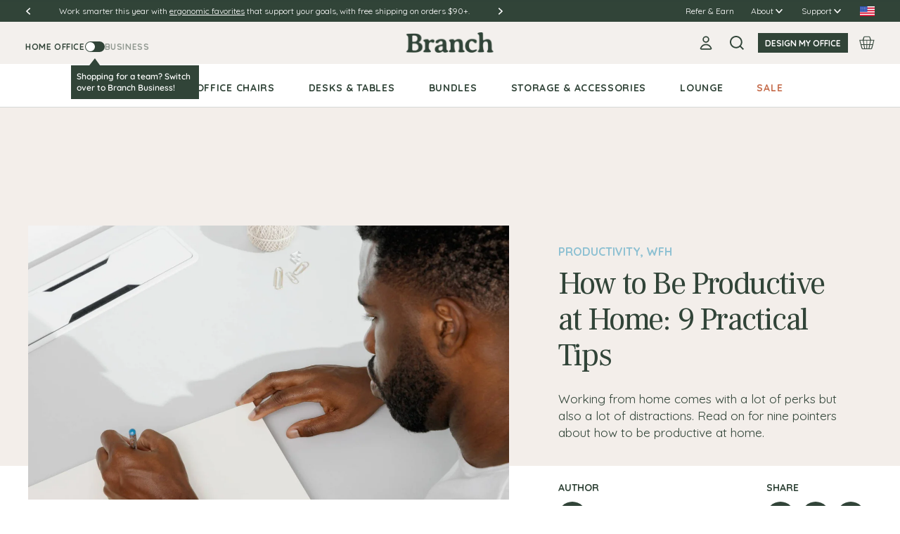

--- FILE ---
content_type: text/html; charset=utf-8
request_url: https://www.branchfurniture.com/blogs/turn-key/tagged/productivity?view=related-articles&_=1769535077629
body_size: 718
content:

{
	"tag": "Productivity",
	"articles":[
		
			
			{
			"id" : 559520251939,
			"created_at" : "20250122105902",
			"html": "\n\t\t\t    \u003cdiv class=\"article  grid__item one-third medium--one-half small--one-whole\"\u003e\n      \u003cdiv class=\"pic-wrapper\"\u003e\n        \u003ca href=\"\/blogs\/turn-key\/how-to-handle-stress-at-work\" aria-hidden=\"true\" tabindex=\"-1\"\u003e\n          \u003cdiv class=\"image\"\u003e\n            \n\n\u003cimg \n    src=\"\/\/www.branchfurniture.com\/cdn\/shop\/articles\/unnamed_aff8afc6-77d4-4ad0-8160-fd772767877d.jpg?v=1743628244\"\n    class=\"img\"\n    \n    \n    width=\"500\" \n    height=\"500\" \n    srcset=\"\/\/www.branchfurniture.com\/cdn\/shop\/articles\/unnamed_aff8afc6-77d4-4ad0-8160-fd772767877d.jpg?v=1743628244\u0026width=90 90w,\/\/www.branchfurniture.com\/cdn\/shop\/articles\/unnamed_aff8afc6-77d4-4ad0-8160-fd772767877d.jpg?v=1743628244\u0026width=180 180w,\/\/www.branchfurniture.com\/cdn\/shop\/articles\/unnamed_aff8afc6-77d4-4ad0-8160-fd772767877d.jpg?v=1743628244\u0026width=360 360w,\/\/www.branchfurniture.com\/cdn\/shop\/articles\/unnamed_aff8afc6-77d4-4ad0-8160-fd772767877d.jpg?v=1743628244\u0026width=540 540w,\/\/www.branchfurniture.com\/cdn\/shop\/articles\/unnamed_aff8afc6-77d4-4ad0-8160-fd772767877d.jpg?v=1743628244\u0026width=720 720w,\/\/www.branchfurniture.com\/cdn\/shop\/articles\/unnamed_aff8afc6-77d4-4ad0-8160-fd772767877d.jpg?v=1743628244\u0026width=900 900w,\/\/www.branchfurniture.com\/cdn\/shop\/articles\/unnamed_aff8afc6-77d4-4ad0-8160-fd772767877d.jpg?v=1743628244\u0026width=1080 1080w,\/\/www.branchfurniture.com\/cdn\/shop\/articles\/unnamed_aff8afc6-77d4-4ad0-8160-fd772767877d.jpg?v=1743628244\u0026width=1280 1280w,\/\/www.branchfurniture.com\/cdn\/shop\/articles\/unnamed_aff8afc6-77d4-4ad0-8160-fd772767877d.jpg?v=1743628244\u0026width=1440 1440w,\/\/www.branchfurniture.com\/cdn\/shop\/articles\/unnamed_aff8afc6-77d4-4ad0-8160-fd772767877d.jpg?v=1743628244 2100w\"\n    sizes=\"100vw\" \n    alt=\"9 Effective Strategies for Managing Stress in the Workplace\"\n    loading=\"lazy\"\n    \n    \n    \n    \n\n\u003e\n          \n          \u003c\/div\u003e\n        \u003c\/a\u003e\n      \u003c\/div\u003e\n      \u003cdiv class=\"text-wrapper\"\u003e\u003cdiv class=\"tag\"\u003e\n            \u003ca href=\"\/blogs\/turn-key?tag=In%20the%20office\" tabindex=\"-1\" aria-hidden=\"true\"\u003eIn the office\u003c\/a\u003e\n          \u003c\/div\u003e\u003cdiv class=\"tag\"\u003e\n            \u003ca href=\"\/blogs\/turn-key?tag=Productivity\" tabindex=\"-1\" aria-hidden=\"true\"\u003eProductivity\u003c\/a\u003e\n          \u003c\/div\u003e\u003ca href=\"\/blogs\/turn-key\/how-to-handle-stress-at-work\" aria-label=\"9 Effective Strategies for Managing Stress in the Workplace\"\u003e\n          \u003ch3\u003e9 Effective Strategies for Managing Stress in the Workplace\u003c\/h3\u003e\n          \u003cdiv class=\"separator\"\u003e\u003c\/div\u003e\n          \u003cdiv class=\"content\"\u003eLearn how to better identify and handle stress at work with these proven tips and techniques. \u003c\/div\u003e\n        \u003c\/a\u003e\n      \u003c\/div\u003e\n    \u003c\/div\u003e\n\n\t\t\t"
			}
		,
		
			
			{
			"id" : 556585386019,
			"created_at" : "20220704135621",
			"html": "\n\t\t\t    \u003cdiv class=\"article  grid__item one-third medium--one-half small--one-whole\"\u003e\n      \u003cdiv class=\"pic-wrapper\"\u003e\n        \u003ca href=\"\/blogs\/turn-key\/home-office-setup-for-maximum-productivity\" aria-hidden=\"true\" tabindex=\"-1\"\u003e\n          \u003cdiv class=\"image\"\u003e\n            \n\n\u003cimg \n    src=\"\/\/www.branchfurniture.com\/cdn\/shop\/articles\/unnamed_6c6ed188-9927-4f9e-83c8-5c64b13be66e.jpg?v=1743627319\"\n    class=\"img\"\n    \n    \n    width=\"500\" \n    height=\"500\" \n    srcset=\"\/\/www.branchfurniture.com\/cdn\/shop\/articles\/unnamed_6c6ed188-9927-4f9e-83c8-5c64b13be66e.jpg?v=1743627319\u0026width=90 90w,\/\/www.branchfurniture.com\/cdn\/shop\/articles\/unnamed_6c6ed188-9927-4f9e-83c8-5c64b13be66e.jpg?v=1743627319\u0026width=180 180w,\/\/www.branchfurniture.com\/cdn\/shop\/articles\/unnamed_6c6ed188-9927-4f9e-83c8-5c64b13be66e.jpg?v=1743627319\u0026width=360 360w,\/\/www.branchfurniture.com\/cdn\/shop\/articles\/unnamed_6c6ed188-9927-4f9e-83c8-5c64b13be66e.jpg?v=1743627319\u0026width=540 540w,\/\/www.branchfurniture.com\/cdn\/shop\/articles\/unnamed_6c6ed188-9927-4f9e-83c8-5c64b13be66e.jpg?v=1743627319\u0026width=720 720w,\/\/www.branchfurniture.com\/cdn\/shop\/articles\/unnamed_6c6ed188-9927-4f9e-83c8-5c64b13be66e.jpg?v=1743627319\u0026width=900 900w,\/\/www.branchfurniture.com\/cdn\/shop\/articles\/unnamed_6c6ed188-9927-4f9e-83c8-5c64b13be66e.jpg?v=1743627319\u0026width=1080 1080w,\/\/www.branchfurniture.com\/cdn\/shop\/articles\/unnamed_6c6ed188-9927-4f9e-83c8-5c64b13be66e.jpg?v=1743627319\u0026width=1280 1280w,\/\/www.branchfurniture.com\/cdn\/shop\/articles\/unnamed_6c6ed188-9927-4f9e-83c8-5c64b13be66e.jpg?v=1743627319\u0026width=1440 1440w,\/\/www.branchfurniture.com\/cdn\/shop\/articles\/unnamed_6c6ed188-9927-4f9e-83c8-5c64b13be66e.jpg?v=1743627319 2100w\"\n    sizes=\"100vw\" \n    alt=\"How to Set Up Your Home Office for Maximum Productivity\"\n    loading=\"lazy\"\n    \n    \n    \n    \n\n\u003e\n          \n          \u003c\/div\u003e\n        \u003c\/a\u003e\n      \u003c\/div\u003e\n      \u003cdiv class=\"text-wrapper\"\u003e\u003cdiv class=\"tag\"\u003e\n            \u003ca href=\"\/blogs\/turn-key?tag=Productivity\" tabindex=\"-1\" aria-hidden=\"true\"\u003eProductivity\u003c\/a\u003e\n          \u003c\/div\u003e\u003cdiv class=\"tag\"\u003e\n            \u003ca href=\"\/blogs\/turn-key?tag=WFH\" tabindex=\"-1\" aria-hidden=\"true\"\u003eWFH\u003c\/a\u003e\n          \u003c\/div\u003e\u003ca href=\"\/blogs\/turn-key\/home-office-setup-for-maximum-productivity\" aria-label=\"How to Set Up Your Home Office for Maximum Productivity\"\u003e\n          \u003ch3\u003eHow to Set Up Your Home Office for Maximum Productivity\u003c\/h3\u003e\n          \u003cdiv class=\"separator\"\u003e\u003c\/div\u003e\n          \u003cdiv class=\"content\"\u003eDiscover how to create the ultimate productivity desk setup with ergonomic essentials, lighting, and technology to enhance your workflow.\u003c\/div\u003e\n        \u003c\/a\u003e\n      \u003c\/div\u003e\n    \u003c\/div\u003e\n\n\t\t\t"
			}
		,
		
			
			{
			"id" : 558014595107,
			"created_at" : "20240226114542",
			"html": "\n\t\t\t    \u003cdiv class=\"article  grid__item one-third medium--one-half small--one-whole\"\u003e\n      \u003cdiv class=\"pic-wrapper\"\u003e\n        \u003ca href=\"\/blogs\/turn-key\/minimalist-desk-setup\" aria-hidden=\"true\" tabindex=\"-1\"\u003e\n          \u003cdiv class=\"image\"\u003e\n            \n\n\u003cimg \n    src=\"\/\/www.branchfurniture.com\/cdn\/shop\/articles\/unnamed_9e509ae5-9664-4d22-ad0f-fa7229311edb.jpg?v=1708966068\"\n    class=\"img\"\n    \n    \n    width=\"500\" \n    height=\"500\" \n    srcset=\"\/\/www.branchfurniture.com\/cdn\/shop\/articles\/unnamed_9e509ae5-9664-4d22-ad0f-fa7229311edb.jpg?v=1708966068\u0026width=90 90w,\/\/www.branchfurniture.com\/cdn\/shop\/articles\/unnamed_9e509ae5-9664-4d22-ad0f-fa7229311edb.jpg?v=1708966068\u0026width=180 180w,\/\/www.branchfurniture.com\/cdn\/shop\/articles\/unnamed_9e509ae5-9664-4d22-ad0f-fa7229311edb.jpg?v=1708966068\u0026width=360 360w,\/\/www.branchfurniture.com\/cdn\/shop\/articles\/unnamed_9e509ae5-9664-4d22-ad0f-fa7229311edb.jpg?v=1708966068\u0026width=540 540w,\/\/www.branchfurniture.com\/cdn\/shop\/articles\/unnamed_9e509ae5-9664-4d22-ad0f-fa7229311edb.jpg?v=1708966068\u0026width=720 720w,\/\/www.branchfurniture.com\/cdn\/shop\/articles\/unnamed_9e509ae5-9664-4d22-ad0f-fa7229311edb.jpg?v=1708966068\u0026width=900 900w,\/\/www.branchfurniture.com\/cdn\/shop\/articles\/unnamed_9e509ae5-9664-4d22-ad0f-fa7229311edb.jpg?v=1708966068\u0026width=1080 1080w,\/\/www.branchfurniture.com\/cdn\/shop\/articles\/unnamed_9e509ae5-9664-4d22-ad0f-fa7229311edb.jpg?v=1708966068\u0026width=1280 1280w,\/\/www.branchfurniture.com\/cdn\/shop\/articles\/unnamed_9e509ae5-9664-4d22-ad0f-fa7229311edb.jpg?v=1708966068\u0026width=1440 1440w,\/\/www.branchfurniture.com\/cdn\/shop\/articles\/unnamed_9e509ae5-9664-4d22-ad0f-fa7229311edb.jpg?v=1708966068 2100w\"\n    sizes=\"100vw\" \n    alt=\"Our Minimalist Desk Setup Guide\"\n    loading=\"lazy\"\n    \n    \n    \n    \n\n\u003e\n          \n          \u003c\/div\u003e\n        \u003c\/a\u003e\n      \u003c\/div\u003e\n      \u003cdiv class=\"text-wrapper\"\u003e\u003cdiv class=\"tag\"\u003e\n            \u003ca href=\"\/blogs\/turn-key?tag=Productivity\" tabindex=\"-1\" aria-hidden=\"true\"\u003eProductivity\u003c\/a\u003e\n          \u003c\/div\u003e\u003cdiv class=\"tag\"\u003e\n            \u003ca href=\"\/blogs\/turn-key?tag=WFH\" tabindex=\"-1\" aria-hidden=\"true\"\u003eWFH\u003c\/a\u003e\n          \u003c\/div\u003e\u003ca href=\"\/blogs\/turn-key\/minimalist-desk-setup\" aria-label=\"Our Minimalist Desk Setup Guide\"\u003e\n          \u003ch3\u003eOur Minimalist Desk Setup Guide\u003c\/h3\u003e\n          \u003cdiv class=\"separator\"\u003e\u003c\/div\u003e\n          \u003cdiv class=\"content\"\u003eDiscover the perfect blend of simplicity and functionality with our guide to creating a minimalist desk setup that elevates your workspace experience.\u003c\/div\u003e\n        \u003c\/a\u003e\n      \u003c\/div\u003e\n    \u003c\/div\u003e\n\n\t\t\t"
			}
		
		
	]
}

--- FILE ---
content_type: text/html; charset=utf-8
request_url: https://www.branchfurniture.com/blogs/turn-key/tagged/wfh?view=related-articles&_=1769535077630
body_size: 767
content:

{
	"tag": "WFH",
	"articles":[
		
			
			{
			"id" : 560234922019,
			"created_at" : "20250522123601",
			"html": "\n\t\t\t    \u003cdiv class=\"article  grid__item one-third medium--one-half small--one-whole\"\u003e\n      \u003cdiv class=\"pic-wrapper\"\u003e\n        \u003ca href=\"\/blogs\/turn-key\/small-office-ideas\" aria-hidden=\"true\" tabindex=\"-1\"\u003e\n          \u003cdiv class=\"image\"\u003e\n            \n\n\u003cimg \n    src=\"\/\/www.branchfurniture.com\/cdn\/shop\/articles\/unnamed_e23edef6-14cc-4f24-a472-2063c30a2532.jpg?v=1754346955\"\n    class=\"img\"\n    \n    \n    width=\"500\" \n    height=\"500\" \n    srcset=\"\/\/www.branchfurniture.com\/cdn\/shop\/articles\/unnamed_e23edef6-14cc-4f24-a472-2063c30a2532.jpg?v=1754346955\u0026width=90 90w,\/\/www.branchfurniture.com\/cdn\/shop\/articles\/unnamed_e23edef6-14cc-4f24-a472-2063c30a2532.jpg?v=1754346955\u0026width=180 180w,\/\/www.branchfurniture.com\/cdn\/shop\/articles\/unnamed_e23edef6-14cc-4f24-a472-2063c30a2532.jpg?v=1754346955\u0026width=360 360w,\/\/www.branchfurniture.com\/cdn\/shop\/articles\/unnamed_e23edef6-14cc-4f24-a472-2063c30a2532.jpg?v=1754346955\u0026width=540 540w,\/\/www.branchfurniture.com\/cdn\/shop\/articles\/unnamed_e23edef6-14cc-4f24-a472-2063c30a2532.jpg?v=1754346955\u0026width=720 720w,\/\/www.branchfurniture.com\/cdn\/shop\/articles\/unnamed_e23edef6-14cc-4f24-a472-2063c30a2532.jpg?v=1754346955\u0026width=900 900w,\/\/www.branchfurniture.com\/cdn\/shop\/articles\/unnamed_e23edef6-14cc-4f24-a472-2063c30a2532.jpg?v=1754346955\u0026width=1080 1080w,\/\/www.branchfurniture.com\/cdn\/shop\/articles\/unnamed_e23edef6-14cc-4f24-a472-2063c30a2532.jpg?v=1754346955\u0026width=1280 1280w,\/\/www.branchfurniture.com\/cdn\/shop\/articles\/unnamed_e23edef6-14cc-4f24-a472-2063c30a2532.jpg?v=1754346955\u0026width=1440 1440w,\/\/www.branchfurniture.com\/cdn\/shop\/articles\/unnamed_e23edef6-14cc-4f24-a472-2063c30a2532.jpg?v=1754346955 2100w\"\n    sizes=\"100vw\" \n    alt=\"Modern bedroom with a desk, chair, and a city view window.\"\n    loading=\"lazy\"\n    \n    \n    \n    \n\n\u003e\n          \n          \u003c\/div\u003e\n        \u003c\/a\u003e\n      \u003c\/div\u003e\n      \u003cdiv class=\"text-wrapper\"\u003e\u003cdiv class=\"tag\"\u003e\n            \u003ca href=\"\/blogs\/turn-key?tag=WFH\" tabindex=\"-1\" aria-hidden=\"true\"\u003eWFH\u003c\/a\u003e\n          \u003c\/div\u003e\u003ca href=\"\/blogs\/turn-key\/small-office-ideas\" aria-label=\"How To Design a Small Home Office Space\"\u003e\n          \u003ch3\u003eHow To Design a Small Home Office Space\u003c\/h3\u003e\n          \u003cdiv class=\"separator\"\u003e\u003c\/div\u003e\n          \u003cdiv class=\"content\"\u003eRead the ultimate guide on how to design a small office space at home with ergonomic furniture pieces that focus on comfort and health.\u003c\/div\u003e\n        \u003c\/a\u003e\n      \u003c\/div\u003e\n    \u003c\/div\u003e\n\n\t\t\t"
			}
		,
		
			
			{
			"id" : 559520317475,
			"created_at" : "20250122111457",
			"html": "\n\t\t\t    \u003cdiv class=\"article  grid__item one-third medium--one-half small--one-whole\"\u003e\n      \u003cdiv class=\"pic-wrapper\"\u003e\n        \u003ca href=\"\/blogs\/turn-key\/standing-desk-for-small-spaces\" aria-hidden=\"true\" tabindex=\"-1\"\u003e\n          \u003cdiv class=\"image\"\u003e\n            \n\n\u003cimg \n    src=\"\/\/www.branchfurniture.com\/cdn\/shop\/articles\/unnamed_8da19e62-d429-4ae4-b33e-990f8791111e.jpg?v=1743603150\"\n    class=\"img\"\n    \n    \n    width=\"500\" \n    height=\"500\" \n    srcset=\"\/\/www.branchfurniture.com\/cdn\/shop\/articles\/unnamed_8da19e62-d429-4ae4-b33e-990f8791111e.jpg?v=1743603150\u0026width=90 90w,\/\/www.branchfurniture.com\/cdn\/shop\/articles\/unnamed_8da19e62-d429-4ae4-b33e-990f8791111e.jpg?v=1743603150\u0026width=180 180w,\/\/www.branchfurniture.com\/cdn\/shop\/articles\/unnamed_8da19e62-d429-4ae4-b33e-990f8791111e.jpg?v=1743603150\u0026width=360 360w,\/\/www.branchfurniture.com\/cdn\/shop\/articles\/unnamed_8da19e62-d429-4ae4-b33e-990f8791111e.jpg?v=1743603150\u0026width=540 540w,\/\/www.branchfurniture.com\/cdn\/shop\/articles\/unnamed_8da19e62-d429-4ae4-b33e-990f8791111e.jpg?v=1743603150\u0026width=720 720w,\/\/www.branchfurniture.com\/cdn\/shop\/articles\/unnamed_8da19e62-d429-4ae4-b33e-990f8791111e.jpg?v=1743603150\u0026width=900 900w,\/\/www.branchfurniture.com\/cdn\/shop\/articles\/unnamed_8da19e62-d429-4ae4-b33e-990f8791111e.jpg?v=1743603150\u0026width=1080 1080w,\/\/www.branchfurniture.com\/cdn\/shop\/articles\/unnamed_8da19e62-d429-4ae4-b33e-990f8791111e.jpg?v=1743603150\u0026width=1280 1280w,\/\/www.branchfurniture.com\/cdn\/shop\/articles\/unnamed_8da19e62-d429-4ae4-b33e-990f8791111e.jpg?v=1743603150\u0026width=1440 1440w,\/\/www.branchfurniture.com\/cdn\/shop\/articles\/unnamed_8da19e62-d429-4ae4-b33e-990f8791111e.jpg?v=1743603150 2100w\"\n    sizes=\"100vw\" \n    alt=\"Standing Desk Setup for a Small Space: How To Make It Work\"\n    loading=\"lazy\"\n    \n    \n    \n    \n\n\u003e\n          \n          \u003c\/div\u003e\n        \u003c\/a\u003e\n      \u003c\/div\u003e\n      \u003cdiv class=\"text-wrapper\"\u003e\u003cdiv class=\"tag\"\u003e\n            \u003ca href=\"\/blogs\/turn-key?tag=Ergonomics\" tabindex=\"-1\" aria-hidden=\"true\"\u003eErgonomics\u003c\/a\u003e\n          \u003c\/div\u003e\u003cdiv class=\"tag\"\u003e\n            \u003ca href=\"\/blogs\/turn-key?tag=WFH\" tabindex=\"-1\" aria-hidden=\"true\"\u003eWFH\u003c\/a\u003e\n          \u003c\/div\u003e\u003ca href=\"\/blogs\/turn-key\/standing-desk-for-small-spaces\" aria-label=\"Standing Desk Setup for a Small Space: How To Make It Work\"\u003e\n          \u003ch3\u003eStanding Desk Setup for a Small Space: How To Make It Work\u003c\/h3\u003e\n          \u003cdiv class=\"separator\"\u003e\u003c\/div\u003e\n          \u003cdiv class=\"content\"\u003eLearn how to set up a standing desk in a small space with the right furniture choices, organization tips, and ergonomic essentials.\u003c\/div\u003e\n        \u003c\/a\u003e\n      \u003c\/div\u003e\n    \u003c\/div\u003e\n\n\t\t\t"
			}
		,
		
			
			{
			"id" : 559520284707,
			"created_at" : "20250122110531",
			"html": "\n\t\t\t    \u003cdiv class=\"article  grid__item one-third medium--one-half small--one-whole\"\u003e\n      \u003cdiv class=\"pic-wrapper\"\u003e\n        \u003ca href=\"\/blogs\/turn-key\/office-storage-ideas\" aria-hidden=\"true\" tabindex=\"-1\"\u003e\n          \u003cdiv class=\"image\"\u003e\n            \n\n\u003cimg \n    src=\"\/\/www.branchfurniture.com\/cdn\/shop\/articles\/unnamed_07a31750-af1f-4d0b-8899-2b18c6fcdd7f.jpg?v=1743602544\"\n    class=\"img\"\n    \n    \n    width=\"500\" \n    height=\"500\" \n    srcset=\"\/\/www.branchfurniture.com\/cdn\/shop\/articles\/unnamed_07a31750-af1f-4d0b-8899-2b18c6fcdd7f.jpg?v=1743602544\u0026width=90 90w,\/\/www.branchfurniture.com\/cdn\/shop\/articles\/unnamed_07a31750-af1f-4d0b-8899-2b18c6fcdd7f.jpg?v=1743602544\u0026width=180 180w,\/\/www.branchfurniture.com\/cdn\/shop\/articles\/unnamed_07a31750-af1f-4d0b-8899-2b18c6fcdd7f.jpg?v=1743602544\u0026width=360 360w,\/\/www.branchfurniture.com\/cdn\/shop\/articles\/unnamed_07a31750-af1f-4d0b-8899-2b18c6fcdd7f.jpg?v=1743602544\u0026width=540 540w,\/\/www.branchfurniture.com\/cdn\/shop\/articles\/unnamed_07a31750-af1f-4d0b-8899-2b18c6fcdd7f.jpg?v=1743602544\u0026width=720 720w,\/\/www.branchfurniture.com\/cdn\/shop\/articles\/unnamed_07a31750-af1f-4d0b-8899-2b18c6fcdd7f.jpg?v=1743602544\u0026width=900 900w,\/\/www.branchfurniture.com\/cdn\/shop\/articles\/unnamed_07a31750-af1f-4d0b-8899-2b18c6fcdd7f.jpg?v=1743602544\u0026width=1080 1080w,\/\/www.branchfurniture.com\/cdn\/shop\/articles\/unnamed_07a31750-af1f-4d0b-8899-2b18c6fcdd7f.jpg?v=1743602544\u0026width=1280 1280w,\/\/www.branchfurniture.com\/cdn\/shop\/articles\/unnamed_07a31750-af1f-4d0b-8899-2b18c6fcdd7f.jpg?v=1743602544\u0026width=1440 1440w,\/\/www.branchfurniture.com\/cdn\/shop\/articles\/unnamed_07a31750-af1f-4d0b-8899-2b18c6fcdd7f.jpg?v=1743602544 2100w\"\n    sizes=\"100vw\" \n    alt=\"Office Storage Ideas To Save Space\"\n    loading=\"lazy\"\n    \n    \n    \n    \n\n\u003e\n          \n          \u003c\/div\u003e\n        \u003c\/a\u003e\n      \u003c\/div\u003e\n      \u003cdiv class=\"text-wrapper\"\u003e\u003cdiv class=\"tag\"\u003e\n            \u003ca href=\"\/blogs\/turn-key?tag=In%20the%20office\" tabindex=\"-1\" aria-hidden=\"true\"\u003eIn the office\u003c\/a\u003e\n          \u003c\/div\u003e\u003cdiv class=\"tag\"\u003e\n            \u003ca href=\"\/blogs\/turn-key?tag=WFH\" tabindex=\"-1\" aria-hidden=\"true\"\u003eWFH\u003c\/a\u003e\n          \u003c\/div\u003e\u003ca href=\"\/blogs\/turn-key\/office-storage-ideas\" aria-label=\"Office Storage Ideas To Save Space\"\u003e\n          \u003ch3\u003eOffice Storage Ideas To Save Space\u003c\/h3\u003e\n          \u003cdiv class=\"separator\"\u003e\u003c\/div\u003e\n          \u003cdiv class=\"content\"\u003eDiscover the best office storage ideas for maximizing space and creating a clean, productive work environment.\u003c\/div\u003e\n        \u003c\/a\u003e\n      \u003c\/div\u003e\n    \u003c\/div\u003e\n\n\t\t\t"
			}
		
		
	]
}

--- FILE ---
content_type: text/css
request_url: https://www.branchfurniture.com/cdn/shop/t/770/assets/customize.css?v=94004360906510032331764941255
body_size: -222
content:
.clyde-cart-prompt-container:empty{display:none}.product-clyde{display:none;width:45%;font-family:Quicksand,sans-serif;margin-left:0;margin-right:auto}.large-order{width:50%}.product-clyde .clyde-pdp--simple{background:#fff;margin:0;display:block;height:45px;padding:0;justify-content:center;align-items:center;cursor:pointer}.product-clyde .clyde-pdp--simple{color:#314438;border-color:#314438;border:0px}.product-clyde .clyde-pdp--simple:hover .prompttext .pricewrapper{border-bottom:1px solid #314438}.product-clyde .logodiv{position:absolute;padding-top:1px;-webkit-box-flex:0;-webkit-flex:0 0 auto;-ms-flex:0 0 auto;flex:0 0 auto}.product-clyde .promptdiv{display:inline-block;line-height:22px;justify-content:center;align-items:center;margin-left:25px}.product-clyde .prompttext,.product-clyde .contract-pdp__price__dollarsign,.product-clyde .pricewrapper__pricetext,.product-clyde .addtext,.product-clyde .pricewrapper{display:inline-block}.product-clyde .pricewrapper{font-weight:700}.product-clyde .pricewrapper__pricetext{display:inline-block}.product-clyde .addtext{font-weight:400}.display-afirm-with-clyde{display:flex;justify-content:space-around}.product-wrap .large-order{text-align:right!important}.display-afirm-with-clyde.no-clyde .large-order{width:100%}.product-wrap .display-afirm-with-clyde.no-clyde .large-order{text-align:center!important}@media only screen and (max-width: 767px){.display-afirm-with-clyde{display:block}.display-afirm-with-clyde .separator{display:none}.product-clyde,.large-order{width:100%}.product-wrap .large-order{text-align:center!important}.product-clyde .clyde-pdp--simple{display:flex}.product-clyde .logodiv{position:relative}.product-clyde .promptdiv{margin-left:10px}}.product-clyde-quick-view{display:none;width:100%;font-family:Quicksand,sans-serif;margin-left:0;margin-right:auto}.product-clyde-quick-view .clyde-pdp--simple{background:#fff;margin:0;display:flex;height:45px;padding:0;justify-content:center;align-items:center;cursor:pointer}.product-clyde-quick-view .clyde-pdp--simple{color:#314438;border-color:#314438;border:0px}.product-clyde-quick-view .clyde-pdp--simple:hover .prompttext .pricewrapper{border-bottom:1px solid #314438}.product-clyde-quick-view .logodiv{position:relative;padding-top:1px}.product-clyde-quick-view .promptdiv{display:inline-block;line-height:22px;justify-content:center;align-items:center;margin-left:10px}.product-clyde-quick-view .prompttext,.product-clyde-quick-view .contract-pdp__price__dollarsign,.product-clyde-quick-view .pricewrapper__pricetext,.product-clyde-quick-view .addtext,.product-clyde-quick-view .pricewrapper{display:inline-block}.product-clyde-quick-view .pricewrapper{font-weight:700}.product-clyde-quick-view .pricewrapper__pricetext{display:inline-block}.product-clyde-quick-view .addtext{font-weight:400}.quick-view .display-afirm-with-clyde{display:none}
/*# sourceMappingURL=/cdn/shop/t/770/assets/customize.css.map?v=94004360906510032331764941255 */


--- FILE ---
content_type: text/css
request_url: https://www.branchfurniture.com/cdn/shop/t/770/assets/custom-style.css?v=148034520900237292121764941220
body_size: 1417
content:
html,body.templateIndex{overflow-x:hidden}.custom_featured_blog .article__featured-image-wrapper{padding-top:0!important}.cust_container{width:calc(80% + 85px);max-width:1250px;padding-left:15px;padding-right:15px;margin:0 auto}.resources_wrapper{padding-bottom:60px}.main_quote_wrap{padding-left:30px;padding-right:30px}.custom_featured_blog .cust_container{padding-left:28px;padding-right:28px}.custom_featured_blog{background:#f3eeea;padding:80px 15px}.custom_featured_blog .article__featured-image-wrapper img{max-width:100%;margin-bottom:-8px;float:unset;transition:all .5s}.custom_featured_blog .featured-blog__post{position:relative;overflow:hidden;transition:1s}.custom_featured_blog .featured-blog__post a.article__featured-link{position:relative;display:inline-block}.custom_featured_blog .featured-blog__post a.article__featured-link:after{content:"";position:absolute;width:100%;height:100%;background-image:linear-gradient(180deg,#0000004d,#0006);top:0;left:0}.custom_featured_blog .featured-blog__post:hover{box-shadow:0 0 8px #0003}.custom_featured_blog .featured-blog__post:hover img{transform:scale(1.06)}.custom_featured_blog .section-title{margin-bottom:40px;padding-left:5px;padding-right:5px}.custom_featured_blog .featured-blog__post-inner{color:#fff;position:absolute;bottom:0;padding:15px;display:flex;width:100%;align-items:center}.custom_featured_blog .section-title h2{font-size:2.8em;margin-bottom:16px;font-family:Frank Ruhl Libre,serif;color:#314438;font-weight:400}.custom_featured_blog .section-title h2 span{color:#a66f57;position:relative;display:inline-block}.custom_featured_blog .section-title h2 span:after{background:#a66f57;content:"";width:100%;height:2px;position:absolute;bottom:3px;left:0}.custom_featured_blog .section-title p{color:#314438}.custom_featured_blog .featured-blog__post-inner h2 a{color:#fff;font-weight:600;text-decoration:none;font-size:20px;font-family:Quicksand,sans-serif}.blog_inner_text{width:70%}.custom_feature_pro .c-fcp-slider-text{text-align:left}.custom_featured_blog .col-sm-3{padding-right:20px;padding-left:20px}.custom_featured_blog .arrow_section{width:30%;text-align:center;display:flex;justify-content:flex-end;align-self:flex-end;position:relative;top:0}.custom_featured_blog .arrow_section a{width:50px;height:50px;background:#fff;line-height:40px;border-radius:50px;display:flex;justify-content:center;align-items:center}.custom_featured_blog .featured-blog__post:hover .arrow_section a{background:#8dc0d2}.custom_featured_blog .featured-blog__post:hover .arrow_section a path{fill:#fff}.quote_wrapper{padding:80px 15px 65px}.quotes_content{padding:30px 40px;position:relative;background:#f3eeea;font-family:Frank Ruhl Libre;font-size:20px;min-height:182px;margin-bottom:20px;align-items:center;display:flex}.quotes_content p{color:#314438;font-family:Frank Ruhl Libre}.section_quote1{padding-right:3%}.section_quote2{padding-left:3%}.cust_quote_img{position:absolute;top:-10px;left:-15px;width:27px}.section_quote1 .quote_details{text-align:right;display:flex;width:100%;justify-content:flex-end}.section_quote2 .quote_details{float:right}.section_quote1 .quote_details img{width:60px;height:60px;image-rendering:-webkit-optimize-contrast}.user_name,.author_position{margin:0}.user_name{font-size:18px;color:#314438}.quote_innertext{align-self:center;padding-right:15px}.quote_details p{color:#314438;text-align:right;margin-top:5px;font-size:16px}.green_wrapper{padding:60px 15px;background:#314438;text-align:center;color:#fff}.main_section_green p{font-size:18px;text-align:left;line-height:26px;margin-bottom:0}.main_section_green{max-width:610px;margin:0 auto;display:flex;align-items:center}.custom_feature_pro .c-fcp-vendor{color:gray!important;opacity:1}.section_green.button{width:470px}.section_green.button a{background:#fff;padding:17px 30px;font-size:14px;font-weight:700;font-family:Quicksand,sans-serif;color:#314438;border:2px solid #fff;transition:all .25s ease-in-out}.section_green.button a:hover{background:transparent;text-decoration:none;color:#fff;border:2px solid #fff}.custom_feature_pro{padding:80px 15px}.custom_feature_pro_heading h3{font-size:2.8em;margin-bottom:16px;font-family:Frank Ruhl Libre,serif;color:#314438;font-weight:400}.custom_feature_pro_heading{padding-left:15px;padding-right:15px;padding-bottom:30px}.custom_featured_blog .section-title p,.custom_feature_pro_heading p{font-size:16px}.custom_feature_pro .col-md-4 a:hover,.custom_feature_pro .col-md-4 a:focus{text-decoration:none}.custom_feature_pro .col-md-4 a:hover img{transform:scale(1.06);transition:1s}.custom_feature_pro .col-md-4 a:hover .c-fcp-slider-content{box-shadow:0 0 8px #0003}.custom_feature_pro_btn{width:100%;display:flex;justify-content:center;flex-direction:column;margin-top:15px}.custom_feature_pro_btn .button_extra_content{text-align:center;margin-top:15px}.main_feat_btn a{max-width:300px;height:51px;background:#314438;border-radius:1px;display:flex;justify-content:center;align-items:center;font-weight:700;font-size:14px;font-family:Quicksand,sans-serif;text-align:center;letter-spacing:.03em;text-transform:uppercase;color:#fff;margin:40px auto 0;padding:12px 49px;border:2px solid #314438;transition:1s}.main_feat_btn a:hover{background:transparent;color:#314438;text-decoration:none}.custom_feature_pro_btn .button_extra_content a{font-weight:600;color:#314438;transition:1s;font-family:Quicksand,sans-serif}.custom_feature_pro_btn .button_extra_content a:hover{text-decoration:none;color:#8dc0d2}.custom_featured_blog h2.featured-blog__title{line-height:15px!important;margin-bottom:10px}.resources_contenti_tem_main{display:flex;margin-left:-10px;margin-right:-10px;margin-top:20px}.main_resources_wrap{margin-left:15px;margin-right:15px}.resources_content_item{border:1px solid #DCDEDD;margin:10px;padding:20px 30px}.resources_content_item h3{color:#314438;font-size:20px;font-family:Quicksand,sans-serif;font-weight:700;letter-spacing:1.5px}.resources_content_item:hover{background-color:#f3eeea;border:1px solid #F3EEEA}.col-lg-1,.col-lg-10,.col-lg-11,.col-lg-12,.col-lg-2,.col-lg-3,.col-lg-4,.col-lg-5,.col-lg-6,.col-lg-7,.col-lg-8,.col-lg-9,.col-md-1,.col-md-10,.col-md-11,.col-md-12,.col-md-2,.col-md-3,.col-md-4,.col-md-5,.col-md-6,.col-md-7,.col-md-8,.col-md-9,.col-sm-1,.col-sm-10,.col-sm-11,.col-sm-12,.col-sm-2,.col-sm-3,.col-sm-4,.col-sm-5,.col-sm-6,.col-sm-7,.col-sm-8,.col-sm-9,.col-xs-1,.col-xs-10,.col-xs-11,.col-xs-12,.col-xs-2,.col-xs-3,.col-xs-4,.col-xs-5,.col-xs-6,.col-xs-7,.col-xs-8,.col-xs-9{position:relative;min-height:1px;padding-right:15px;padding-left:15px}.col-sm-6{width:50%}.custom_featured_blog .featured-blog__post-wrapper{display:flex}.col-sm-3{width:25%}.col-sm-4{width:33.33%}.col-sm-12{width:100%}.col-md-4{width:33.33333333%}.custom_feature_pro .c-fcp-slider{display:flex}.cust_container img{float:left}@media (max-width:1200px) and (min-width:1025px){.custom_featured_blog .arrow_section a{width:35px;height:35px;background:#fff;line-height:40px;border-radius:50px;display:flex;justify-content:center;align-items:center}.blog_inner_text{width:100%}.custom_featured_blog .arrow_section{width:25%;align-self:flex-end;top:0}.custom_featured_blog .featured-blog__post-inner h2 a{font-size:18px}.quotes_content{min-height:206px}.resources_content_item{padding:10px 15px}}@media (max-width:1024px){.resources_wrapper .cust_container{padding-left:15px;padding-right:15px}.custom_featured_blog .featured-blog__post-wrapper{display:flex;flex-wrap:wrap}.custom_featured_blog .blog_wrap.col-sm-3,.custom_featured_blog .blog_wrap.col-sm-4{width:50%}.main_resources_wrap{margin-left:25px;margin-right:25px}.custom_featured_blog{background:#f3eeea}.main_quote_wrap .col-sm-6{width:100%;margin-bottom:50px}.section_quote2,.section_quote1{padding:0;max-width:680px;margin:0 auto}.quote_wrapper{padding:80px 15px 0}.main_section_green{max-width:650px}.section_green{max-width:54%}.section_green.button{width:42%}.custom_feature_pro .col-md-4{margin-bottom:50px}.custom_feature_pro .c-fcp-img{max-width:100%;height:auto;width:100%;transition:all .5s;max-height:300px;object-fit:cover;object-position:center center}.main_feat_btn a{max-width:460px;margin-top:0}.custom_feature_pro{padding:60px 15px}.quotes_content p{font-size:18px}.resources_content_item{border:1px solid #DCDEDD;margin:10px;padding:20px 5% 20px 30px;width:50%}.resources_contenti_tem_main{flex-wrap:wrap;margin-left:-3%;margin-right:-3%}.resources_content_item{border:1px solid #DCDEDD;margin:3%;padding:20px 30px;width:44%}}@media (max-width:992px){.custom_feature_pro .col-md-4{width:100%}.custom_feature_pro .c-fcp-slider{display:flex;flex-wrap:wrap}.custom_feature_pro_btn{margin-top:0}}@media (max-width:768px){.quote_wrapper{padding:60px 15px 0}.custom_featured_blog{background:#f3eeea}.custom_feature_pro{padding:60px 15px 40px}.resources_wrapper{padding-bottom:45px}}@media (max-width:767px){.custom_featured_blog .section-title p{font-size:14px}.resources_wrapper{padding-bottom:45px}.cust_container{padding-left:0;padding-right:0}.cust_container{width:100%}.main_feat_btn a{max-width:330px;margin-top:0}.custom_featured_blog{padding:60px 15px 30px}.main_section_green{display:block;max-width:350px}.main_section_green p{font-size:17px;text-align:center;line-height:22.4px}.quote_wrapper{padding:65px 15px 0}.quote_details p{margin-bottom:10px}.section_green.button a{display:inline-block}.section_green.button a{display:inline-block;margin-top:25px;width:100%}.quotes_content{padding:15px 25px;position:relative;background:#f3eeea;font-family:Frank Ruhl Libre;font-size:18px;min-height:unset;margin-bottom:20px;align-items:center;display:flex}.quotes_content p{line-height:24px}.section_green,.section_green.button{max-width:100%;width:100%}.custom_featured_blog .section-title{text-align:center}.custom_feature_pro{padding:60px 15px 44px;text-align:center}.custom_feature_pro .col-md-4{margin-bottom:35px}}@media (max-width:600px){.custom_featured_blog .section-title h2,.custom_feature_pro_heading h3{font-size:2em}.custom_featured_blog .arrow_section a{width:40px;height:40px}}.direction-container{text-align:right;margin-bottom:20px;display:flex}.odirection-container__btn{display:inline-block;width:42px;height:42px;padding:8px 0;border-radius:50%;text-align:center;border:.25px solid #314438;transform:scaleY(1)}.odirection-container__btn.btn--prev{margin-right:8px;margin-left:auto}.odirection-container__btn.btn--next{padding-left:3px}.odirection-container__btn svg{color:#314438;padding-bottom:0;height:25px}.odirection-container__btn.btn--prev svg{transform:rotate(90deg)}.odirection-container__btn.btn--next svg{transform:rotate(270deg);margin-left:-2px}.odirection-container__btn:hover{cursor:pointer}.btn--prev{opacity:.3}@media screen and (max-width: 600px){.odirection-container__btn{width:31.5px;height:31.5px;padding:2px 0}.odirection-container__btn.btn--prev{margin-right:6px}.odirection-container__btn i{font-size:.75rem}.direction-container{margin:25px 0}.odirection-container__btn svg{height:26px;width:10px}}@media screen and (min-width: 601px) and (max-width: 1024px){.odirection-container__btn svg{width:12px}}.prod-full-width-img{display:flex;width:100%}.prod-full-width-img img{max-width:100%;width:100%;height:auto}
/*# sourceMappingURL=/cdn/shop/t/770/assets/custom-style.css.map?v=148034520900237292121764941220 */


--- FILE ---
content_type: text/css
request_url: https://www.branchfurniture.com/cdn/shop/t/770/assets/custom.css?v=74182284101071831451768492458
body_size: 8011
content:
:root{--branch-green: #314438}.custom-c-is-flex-container{display:flex;flex-wrap:wrap;padding:10px 0}.custom-c-is-flex-item{width:20%;padding-right:10px}.custom-c-is-flex-item:nth-child(5n){padding-right:0}.custom-c-is-img{width:100%;height:auto;display:block}.c-fi-content{position:relative}.c-fi-content-text{position:absolute;top:165px;text-align:center;max-width:100%;width:100%;padding:0 50px}.c-fi-title{letter-spacing:-.03em;font-weight:400;font-size:60px;margin-bottom:5px}.c-fi-title i{font-style:normal;text-decoration:underline;text-decoration-color:var(--light-blue)}.c-fi-heading{font-size:20px;color:#314438;font-weight:400;font-family:Quicksand,sans-serif}.c-fi-link{max-width:310px;height:51px;background:#314438;color:#fff;font-weight:700;font-size:14px;letter-spacing:.03em;text-transform:uppercase;display:flex;align-items:center;justify-content:center;margin:0 auto 15px;padding:12px 25px;border:2px solid #314438}.c-fi-link:hover{background:0 0;color:#314438}.c-fi-subheading p{font-size:12px;color:#314438;letter-spacing:.06em;text-transform:uppercase;font-weight:400}.c-fi-subheading p a:hover{text-decoration:underline;color:#8dc0d2}.c-fi-img{max-width:100%;min-height:450px;height:95vh;width:100%;object-fit:cover}.c-fi-img2{max-width:100%;min-height:450px;height:calc(100vh - 180px);width:100%;object-fit:contain;object-position:bottom}.c-fi-img-mob{display:none}.c-fi-img-desk{display:block}.c-l-section{padding:30px;border-bottom:1px solid #31443830}.c-l-container{max-width:100%;width:100%}.c-l-heading{text-align:center;font-weight:700;font-size:12px;letter-spacing:.06em;text-transform:uppercase;color:#314438;margin-bottom:0;padding-bottom:25px}.c-l-flex-container{display:flex;justify-content:center;align-items:center;flex-wrap:wrap;max-width:1000px;margin:0 auto}.c-l-flex-item{width:16.6%;text-align:center;display:flex;justify-content:center;align-items:center;padding:0 15px}.c-l-img{max-width:100%;height:auto}.c-l-flex-item p{font-weight:700;font-size:16px;color:#314438;opacity:.4;text-align:center;margin:0}.c-iwl-heading{text-align:center;padding-bottom:40px;margin:0}.c-iwl-flex-container{display:flex;flex-wrap:wrap}.c-iwl-flex-item{width:50%;padding:10px}.c-iwl-flex-item-content{position:relative;overflow:hidden}.c-iwl-img{width:100%;height:430px;object-fit:cover;transition:all .5s;display:block}.c-iwl-flex-item-content:hover .c-iwl-img{transform:scale(1.03)}.c-iwl-flex-item-content:hover .c-iwl-arrow{background:#8dc0d2}.c-iwl-flex-item-content:hover .c-iwl-arrow svg path{fill:#fff}.c-iwl-link{position:absolute;top:0;left:0;width:100%;height:100%;display:flex;flex-wrap:wrap;flex-direction:column;justify-content:flex-end;padding-bottom:30px;z-index:1}.c-iwl-slider .c-iwl-img{height:298px;object-fit:cover}.c-iwl-flex-item-content:after{content:"";position:absolute;background:linear-gradient(180deg,#0000 10.39%,#000);opacity:.8;left:0;bottom:0;width:100%;height:50%}.c-iwl-title{display:block;width:100%;color:#fff;font-weight:700;font-size:26px;margin:0;padding:5px 120px 0 30px;line-height:1.2}.c-iwl-subheading{display:block;width:100%;color:#fff;font-weight:400;font-size:16px;margin:0;padding:4px 120px 0 30px;line-height:1.2}.c-iwl-arrow{background:#fff;width:54px;height:54px;border-radius:50%;display:grid;place-content:center;position:absolute;right:30px;bottom:30px;transition:all .3s}.c-fc-container{max-width:calc(80% + 20px);margin:0 auto;padding:90px 0}.c-fc-heading{text-align:center;letter-spacing:.06em;text-transform:uppercase;font-weight:700;font-size:12px;color:#314438}.c-fc-flex-container{display:flex;flex-wrap:wrap}.c-fc-flex-item{width:33.3%;padding:10px}.c-fc-flex-item-content{position:relative;overflow:hidden}.c-fc-link{display:block;position:absolute;bottom:40px;left:0;width:100%;text-align:center}.c-fc-img{max-width:100%;height:475px;width:100%;object-fit:cover;transition:all .5s;display:block}.c-fc-flex-item-content:hover .c-fc-img{transform:scale(1.03)}.c-fc-flex-item-content:hover .c-fc-sub-link{color:#8dc0d2}.c-fc-title{font-weight:700;font-size:26px;line-height:120%;color:#314438;margin:0;display:block;padding-bottom:5px}.c-fc-sub-link{font-weight:400;font-size:16px;color:#314438;margin:0;display:inline-block;transition:all .3s}.c-fc-btn{max-width:207px;height:51px;font-weight:700;font-size:14px;line-height:17px;text-align:center;letter-spacing:.03em;text-transform:uppercase;color:#fff;background:#314438;display:flex;justify-content:center;align-items:center;margin:50px auto 0;padding:12px 25px;border:2px solid #314438}.c-fc-btn:hover{background:0 0;color:#314438}.c-lwt-container{width:80%;max-width:1250px;margin:0 auto;padding:90px 0}.c-lwt-heading{margin:0;padding-bottom:10px}.c-lwt-subheading{font-weight:400;font-size:16px;color:#314438;margin:0;padding-bottom:40px}.c-lwt-flex-container{display:flex;flex-wrap:wrap}.c-lwt-flex-item{width:16.66%;padding:40px 30px;position:relative;display:flex;flex-direction:column;align-items:center}.c-lwt-flex-highlight{background:#ffffffd1}.c-lwt-flex-highlight-text{position:absolute;top:-10px;left:50%;transform:translate(-50%) rotate(-3deg);color:#fff;text-align:center;letter-spacing:.06em;text-transform:uppercase;font-weight:700;font-size:12px;width:137px;height:23px;background:var(--light-blue);border-radius:1px}.c-lwt-content{text-align:center}.c-lwt-img{max-width:100%;height:auto}.c-lwt-text{font-weight:700;font-size:14px;color:#314438;margin:0;padding-top:15px}@media (max-width: 767px){.c-lwt-text{padding-top:0}}.c-lwt-img-container{position:relative}.c-hwt-heading{text-align:center;margin:0;padding-bottom:25px}.c-hwt-a{font-style:normal;font-weight:var(--font-weight-header);font-size:14px;text-align:center;letter-spacing:.03em;text-transform:uppercase;color:#fff;max-width:185px;height:51px;background:#314438;border-radius:1px;display:flex;justify-content:center;align-items:center;margin:0 auto;padding:12px 25px;border:2px solid #314438}.c-hwt-a:hover{background:0 0;color:#314438}.c-v-container{position:relative}.c-v-img{max-width:100%;height:auto;width:100%;margin-bottom:-7px}.c-v-overlay{box-shadow:inset 0 -200px 125px -125px #000000de;position:absolute;top:0;left:0;width:100%;z-index:2;height:100%}.c-v-content{position:absolute;bottom:90px;z-index:9;left:305px}.c-v-play{width:92px;height:92px;background:#fff;display:grid;place-content:center;border-radius:50%;font-size:24px;color:#314438;position:absolute;left:-125px;top:0;bottom:0;margin:auto;transition:all .3s}.c-v-preheading{letter-spacing:.06em;text-transform:uppercase;color:#fff;opacity:.6;margin:0;padding-bottom:8px}.c-v-heading{color:#fff;margin:0}.c-v-text{position:relative}.c-v-main-overlay{display:block;position:absolute;top:0;left:0;width:100%;height:100%;background:0 0;z-index:99}.c-v-toggle{background:#8dc0d2;color:#fff;transition:.3s}.c-v-video{width:100%;height:auto;margin-bottom:-7px}.c-iwt-container{width:calc(80% + 85px);max-width:1500px;margin:0 auto;padding:90px 15px}.c-iwt-flex-container{display:flex;flex-wrap:wrap;gap:40px}.section__collection--custom-image-with-text .c-iwt-flex-container,.section__collection-image-links .c-iwt-flex-container,.section__custom-meet-branch .c-iwt-flex-container{gap:0}.c-iwt-flex-item{width:100%;display:flex;flex-shrink:1;justify-content:center;flex-direction:column}.c-iwt-text{font-weight:400;font-size:16px;color:#314438}.c-iwt-btn-container{padding-top:40px}.c-iwt-btn{font-weight:700;font-size:14px;text-align:center;letter-spacing:.03em;text-transform:uppercase;color:#fff;background:#314438;border-radius:1px;max-width:max-content;height:51px;display:flex;justify-content:center;align-items:center;padding:12px 25px;border:2px solid #314438}.c-iwt-btn:hover{background:0 0;color:#314438}.c-iwt-img{margin:0 auto;display:block;max-width:100%;width:100%;height:auto}.c-fcp-container{overflow:hidden}.c-fcp-container .c-fcp-heading{margin:0 auto 0 0;padding:0;position:relative;display:flex;justify-content:space-between;align-items:center}.c-fcp-slider-content{background:#fff;position:relative;overflow:hidden}.c-fcp-slider-content:after{content:"";width:90%;position:absolute;bottom:-1px;height:1px;background:0 0;left:50%;transform:translate(-50%);box-shadow:0 0 17px #000;z-index:-1;opacity:0;transition:.3s}.c-fcp-slider-content:hover:after{opacity:1;transition:.3s}.c-fcp-img{max-width:100%;height:auto;width:100%;transition:all .5s}.c-fcp-slider-text{padding-top:20px}.c-fcp-slider[data-padding-around-text=true] .c-fcp-slider-text{padding-left:25px;padding-right:25px;padding-bottom:20px}.c-fcp-slider-text-price-container{display:flex;justify-content:space-between}.c-fcp-slider[data-price-position=stacked] .c-fcp-slider-text-price-container{flex-direction:column}.c-fcp-title,.c-fcp-price{color:#314438;margin:0}.c-fcp-compare-price{opacity:.6;text-decoration:line-through}.c-fcp-vendor{font-weight:400;font-size:14px;color:#314438;opacity:.6;margin:0;padding-top:6px}.c-fcp-btn-container{max-width:1500px;margin-right:auto}.c-fcp-btn{max-width:195px;height:51px;background:#314438;border-radius:1px;display:flex;justify-content:center;align-items:center;font-weight:700;font-size:14px;text-align:center;letter-spacing:.03em;text-transform:uppercase;color:#fff;margin:40px auto 0;padding:12px 25px;border:2px solid #314438}.c-fcp-btn:hover{background:0 0;color:#314438}.c-fcp-arrow-left{cursor:pointer}.c-fcp-arrow-left svg{transform:rotate(180deg);padding:0}.c-fcp-arrow-left.swiper-button-disabled,.c-fcp-arrow-right.swiper-button-disabled{opacity:.3}.c-fcp-arrow-right svg{cursor:pointer;padding:0}.c-fcp-arrow-right{cursor:pointer}.c-fcp-slider .slick-list{padding:0 12% 0 0}.c-fcp-slider .slick-slide{opacity:.3}.c-fcp-slider .slick-slide.slick-active{opacity:1}.c-fcp-slider .slick-track{overflow-y:visible!important}.c-fcp-slider .slick-list{overflow-y:visible!important;padding:10px 0!important}.c-fcp-slider[data-hover=true] .slick-slide:hover{transition:all .2s ease-out;box-shadow:0 .5em .5em #4848481a;transform:translateY(-.1em)}.c-t-flex-container{display:flex;flex-wrap:wrap;align-items:center;width:100%}.c-t-flex-item{width:50%;padding:20px}.c-t-heading{padding-bottom:20px}.c-t-quote-icon{padding-bottom:10px}.c-t-slider-text{font-weight:400;font-size:16px;color:#314438;margin:0}.c-t-slider-nav-img-container{position:relative;padding:30px 0;cursor:pointer}.c-t-slider-nav-img{max-width:100%;height:auto;width:auto!important}.c-t-slider-nav-img-container-content{display:inline-block;position:relative}.c-t-flex-container-2{display:flex;flex-wrap:wrap;width:100%}.c-t-flex-item-2{width:50%;padding:10px}.c-t-flex-item-2-content{border:1px solid #3144382b;border-radius:2px;text-align:center;padding:25px}.c-t-img{margin-bottom:5px;max-width:100%;max-height:50px}.c-t-name{font-weight:700;font-size:14px;color:#314438;margin:0}.c-t-job-title{font-weight:400;font-size:14px;color:#314438;opacity:.7;margin:0;padding-bottom:8px;min-height:55px}.c-t-text{font-weight:400;font-size:14px;color:#314438;margin:0;letter-spacing:0;word-spacing:-1px}.c-t-text::-webkit-scrollbar{display:none}.c-t-rule{height:1px;background:#314438;opacity:.15;width:90%;margin:0 auto;display:none}.c-t-slider-nav .slick-slide.slick-current .c-t-slider-nav-img-container .c-t-slider-nav-img-container-content:after{content:"";width:10px;height:10px;background:var(--light-blue);position:absolute;bottom:-30px;left:0;right:0;margin:0 auto;z-index:9999;border-radius:50%}#footer .mailing-list{padding-right:0!important;width:32%}#footer .right-section{width:20%;padding-right:50px}#footer .right-section .address{margin-bottom:0!important}#footer .social-links a{background:#fff;min-width:38px;min-height:38px;border-radius:50%;display:grid;place-content:center;color:#314438!important}#footer .links .item.title{font-weight:700;font-size:14px;letter-spacing:.03em;opacity:.4;padding-bottom:8px}#footer .links .item{font-weight:400;font-size:14px}#footer .links .item:hover{color:#fff!important;text-decoration:underline}#footer .links .item.title:hover{text-decoration:none}.custom-footer-flex-item1{padding-bottom:15px;font-weight:400;font-size:14px;opacity:.6;color:#fff!important}.custom-footer-flex-item2{padding-bottom:15px}.custom-footer-logo{max-width:100%;height:auto;margin-bottom:10px}#menu-mobile a{font-weight:700;font-size:20px;color:#314438;padding:0 2rem}#menu-mobile .submenu a{font-weight:400;font-size:16px;color:#314438}#menu-mobile .menu-mobile .submenu .item{border:0!important}#menu-mobile .menu-mobile .item{border-bottom:1px solid #f4f5f5!important}#menu-mobile .menu-mobile .sandbox .item{border-bottom:none!important}#menu-mobile .menu-mobile{padding:0 0 1em!important}#menu-mobile .menu-mobile .item svg{height:13px!important;width:13px!important;right:10px!important;top:5px!important}#menu-mobile.open{width:100%}#menu-mobile .social-links a{margin-right:0!important;padding:0 10px}#menu-mobile .search-form .input-search{background:#f5f6f5;border:none;padding-left:3em;font-size:20px}#menu-mobile .search-form .input-search::placeholder{text-transform:none;color:#a7afa9}.currency-positioned{top:-16px!important;right:50px!important;z-index:auto;border:1px solid #3144385e;padding:5px 0 2px}.currency-wrapper .dropdown-content{border:0!important}.logo-mob{display:none}#menu-mobile .head{display:none!important}#page.mode-overlay:after{display:none}.custom-header-container{max-width:95%!important}.custom-new-header-flex{display:flex;align-items:center;width:100%}.logo-desk img{padding-right:10px;max-width:145px}.header .logo-container{width:10%!important}.custom-header-mid{flex-grow:1;justify-content:space-between;flex-wrap:wrap}.custom-header-items-1,.custom-header-items-2{display:flex;flex-wrap:wrap}.custom-header-icon-drop{padding-left:5px;transition:.4s}.custom-header-icon-drop-toggle{transform:scale(-1);padding-left:0!important;padding-right:5px!important;transition:.4s}@media screen and (max-width:1250px){.main-menu .item .custom-first-link-bold{padding:1.5em 8px!important;font-size:13px}.top-utils a{margin-right:1em!important}.top-utils a:last-child{margin-right:0!important}}@media screen and (max-width:839px){.main-menu .item .custom-first-link-bold{padding:1.5em 7px!important;font-size:11px}.top-utils a,.currency-wrapper{margin-right:.8em!important}.c-iwl-img{height:330px}}.header .main-content{width:100%;height:114px}.custom-header-container{display:flex;width:100%;align-items:center}@media screen and (max-width:900px){.header .main-content{height:auto}.custom-new-header-flex{width:auto}.header .logo{width:auto!important}.custom-header-container{max-width:none!important}.c-iwl-subheading-hide{display:none}.custom-footer-flex-container{display:flex;justify-content:space-between}.logo-mob{display:block;margin-left:20px}.logo-desk{display:none}.custom-logo-container{display:flex!important}.header .main-content{padding:1.5em 30px!important}}@media screen and (max-width:768px){.c-iwl-heading{font-size:2em!important}.c-iwl-flex-item{width:100%}.custom-footer-flex-container{flex-direction:column}.custom-footer-flex-item2{padding-bottom:0}}.currency-wrapper{margin-right:2.5em}.custom-rttt,.richtext.custom-rttt p{font-size:16px}.header .logo-container{margin-top:-7px}.custom-first-link-bold{font-weight:700;padding:45px 1.5em!important}.custom-first-link-bold:hover{color:#8dc0d2}.currency-wrapper .dropdown-content{position:absolute;width:72px;margin:0;border:1px solid #3144385e!important;left:0;border-top:0!important;top:26px}.currency-wrapper .option{padding:3px 5px}.header .main-content{padding:0!important}.linklist-title a:hover{color:var(--light-blue)!important}.custom-first-link-bold{padding:45px 1em!important}.submenu .item{padding:.6em 0!important}@media (max-width:900px){.hide.medium-down--show.flex-1.custom-logo-container{padding:10px 13px 10px 25px}}@media (max-width:1250px){.custom-new-header-flex{padding:15px}}.custom-header-border-opacity{border-color:#31443847!important}@media screen and (max-width:321px){.header-drop .currency-wrapper{margin-left:1em;margin-right:2.95em;font-weight:700;color:#000;display:none}.header-drop .currency-wrapper .dropbtn{font-size:13.6px;font-family:inherit}}@media screen and (min-width:900px){.header .logo-container{margin-right:10px}.custom-new-header-flex,.header .main-content{height:70px}}.currency-wrapper img{width:21px!important;clip-path:circle();vertical-align:top}@media (max-width:768px){.custom-footer-flex-item1 img{width:40%}}#mobile-extra-menu .mobile-extra-menu-item{padding:10px 22px 10px 27px}#mobile-extra-menu .mobile-extra-menu-item:nth-child(1){padding-top:20px}#mobile-extra-menu .mobile-extra-menu-item a{padding:0;font-size:18px;font-weight:400}#mobile-extra-menu .mobile-extra-menu-item a.btn{font-weight:700;padding:15px 0;color:#fff;font-size:14px}#mobile-extra-menu .toggle-menu-children,.sandbox .toggle-menu-children{max-height:0;overflow:hidden;transition:max-height .5s ease}#mobile-extra-menu .toggle-menu-children a,.sandbox .toggle-menu-children a{font-size:18px!important;padding-left:25px!important;padding-bottom:20px!important;font-weight:400!important}#mobile-extra-menu .toggle-menu-children.open,.sandbox .toggle-menu-children{max-height:100%}#mobile-extra-menu .toggle-menu .icon{transition:transform .2s ease}#mobile-extra-menu .toggle-menu.open .icon{transform:rotate(180deg)}#header a.btn{padding:.5em;font-size:12px}#header a.btn:hover{color:#314438!important}.header .container{max-height:77px}#gorgias-web-messenger-container{z-index:999!important}.transition{transition:all .2s ease}.menu-mobile .submenu.flex-wrap{overflow:hidden}.menu-mobile .menu-mobile-image-item{padding-bottom:min(100%,229px);width:229px;max-width:100%;margin:0 auto;background-position:center;background-size:cover;background-repeat:no-repeat;background-image:url(/cdn/shopifycloud/shopify/assets/no-image-2048-5e88c1b20e087fb7bbe9a3771824e743c244f437e4f8ba93bbf7b11b53f7824c.gif)}@media screen and (max-width:600px){.menu-mobile .menu-mobile-image-item{width:162px;padding-bottom:min(100%,162px)}}.menu-mobile .child-title{margin-top:10px;font-weight:400!important;font-size:14px!important}.menu-mobile .slider-menu-sandbox{position:absolute;height:100%;width:100%;left:100%;transition:left .5s ease;background:#fff;z-index:1}.menu-mobile .slider-menu-sandbox.active{left:0}.menu-mobile{position:relative}.slider-menu-sandbox .go-back{font-size:16px;padding:15px 25px;border-bottom:1px solid #eaeceb;margin-bottom:20px}.slider-menu-sandbox .go-back:hover{cursor:pointer}.slider-menu-sandbox .go-back .icon{margin-right:10px;margin-bottom:-2px}#menu-mobile .slider-menu-sandbox .sandbox{padding-bottom:55px}#menu-mobile .slider-menu-sandbox .bottom-button a{display:none;font-size:18px;font-weight:400;color:var(--light-blue);text-align:center;position:fixed;width:100%;bottom:0;padding:15px 0;border-top:1px solid #eceeed;background:#fff}#menu-mobile .slider-menu-sandbox.active .bottom-button a{display:block}.main-menu .item .all-link{color:var(--light-blue)!important}.all-link:hover{text-decoration:none!important}.hlxn-grid{display:grid;justify-content:center;grid-template-columns:2fr 1fr;grid-template-rows:1fr 6fr;grid-template-areas:"headline image" "nav      image";max-height:400px;width:80%;margin:30px auto;font-size:15px}.hlxn-headline{grid-area:headline;max-height:100%;border-bottom:1px solid #ccc;margin-right:25px;display:flex;justify-content:space-between;align-items:center}.hlxn-headline p{padding-top:3px;font-size:1.1em;text-decoration:underline}.hlxn-nav{grid-area:nav;display:flex;justify-content:space-between;padding-right:25px;height:100%}.hlxn-nav ul{margin-top:30px}.hlxn-headline h4{margin:0;padding:0}.hlxn-nav__image{display:flex;flex-direction:column;margin-top:26px;max-width:305px;object-fit:cover;width:305px}.hlxn-nav__image p,.hlxn-image p{padding-top:3px}.hlxn-nav img{width:305px;height:200px;max-height:200px;max-width:305px;object-fit:cover}.hlxn-nav__menu1 ul,.hlxn-nav__menu2 ul{list-style-type:none}.hlxn-div-inline{font-family:Quicksand;font-weight:400;height:100%;width:max-content;display:inline}.hlxn-div-flex{display:flex;align-items:center}.hlxn-nav__menu2 li div{font-family:Quicksand;font-weight:400}.hlxn-image{display:flex;flex-direction:column;justify-content:center;align-items:center;grid-area:image;border-left:1px solid #ccc;padding-left:25px;padding-bottom:23px}.hlxn-image img{height:275px;width:482px;object-fit:cover}.hlxn-image a{align-self:start!important}.hlxn-btn{display:flex;justify-content:center;align-items:center;padding:3px;background-color:#304439;color:#f3eeea;cursor:pointer;max-width:112px;height:25px;width:112px;font-weight:600;text-transform:uppercase;margin-top:22px}.hlxn-grid-shop-by{display:grid;justify-content:center;grid-template-columns:1fr 2fr;grid-template-rows:2fr 1fr;grid-template-areas:"sbimage menus" "sbimage links";width:86%;margin:8px auto;font-size:15px;padding:0}.hlxn-sbimage{grid-area:sbimage;border-right:1px solid #ccc;margin:20px 0;padding:0 65px}.hlxn-sbimage img{max-width:377px;max-height:200px;object-fit:cover}.hlxn-sbimage h4{margin-top:15px}.item .hlxn-sbimage p a{padding:0!important;display:inline!important;font-weight:400;text-decoration:underline}.hlxn-menus{justify-self:center;width:100%;grid-area:menus;display:flex;justify-content:space-around;margin-top:20px}.hlxn-menus ul{list-style-type:none}.hlxn-menus li div{font-family:Quicksand;font-weight:400;line-height:170%}.hlxn-links{gap:30px;justify-self:center;width:82%;grid-area:links;display:flex;justify-content:space-around;align-items:center;border-top:1px solid #ccc}.hlxn-fi-section{position:relative;text-align:center;height:max-content;padding:0}@media screen and (max-width:900px){.product-wrap{overflow-x:hidden!important}}@media screen and (min-width:900px) and (max-width:1100px){.hlxn-nav__menu2{display:none}.hlxn-links{width:92%}.custom-first-link-bold{padding:45px .9em!important}}@media screen and (min-width:1100px) and (max-width:1800px){.hlxn-links{width:87%}}@media screen and (min-width:1800px){.hlxn-links{width:83%}}.hlxn-hide{display:none}.hlxn-show{display:block}.hlxn-badge{display:flex;height:15px;margin-left:10px;justify-content:center;align-items:center;font-size:.8rem;background-color:#f3eeea;border-radius:15px;color:#314438;pointer-events:none;padding-left:10px;padding-right:10px}.hlxn-badge[promo-style=true]{border-radius:0;pointer-events:all}.hlxn-badge[promo-style=true] p{line-height:90%}.hlxn-image-badge{display:flex;justify-content:center;align-items:center;position:absolute;font-size:.8rem;height:15px;padding-bottom:2px;padding-left:10px;padding-right:10px;top:10px;left:10px;background-color:#fff;text-align:center;border-radius:15px;color:var(--light-blue);pointer-events:none}svg{padding-bottom:2px}.hlxn-nav a div:hover:not(.hlxn-btn),.hlxn-menus a div:hover:not(.hlxn-btn){text-decoration:underline;text-decoration-color:var(--primary-blue);text-underline-offset:5px;text-decoration-line:underline;text-decoration-thickness:2px}.branch-brown{color:var(--primary-orange)}[data-tooltip]{position:relative;z-index:2;cursor:pointer}[data-tooltip]:before,[data-tooltip]:after{visibility:hidden;-ms-filter:"progid:DXImageTransform.Microsoft.Alpha(Opacity=0)";filter:progid: DXImageTransform.Microsoft.Alpha(Opacity=0);opacity:0;pointer-events:none;transition:all 1s}[data-tooltip]:before{position:absolute;left:69.5px;margin-bottom:5px;margin-left:-80px;padding:27px 20px 32px;width:fit-content;background-color:#f3eeea;color:#314438;content:attr(data-tooltip);text-align:center;white-space:pre;font-size:14px;line-height:21px;font-weight:700;bottom:34px;z-index:5}[data-tooltip]:after{position:absolute;left:175.5px;margin-bottom:5px;margin-left:-80px;width:0;height:0;border-left:8px solid transparent;border-right:8px solid transparent;border-bottom:8px solid #F3EEEA;content:"";bottom:26px;z-index:2}[data-tooltip]:hover:before,[data-tooltip]:hover:after{visibility:visible;-ms-filter:"progid:DXImageTransform.Microsoft.Alpha(Opacity=100)";filter:progid: DXImageTransform.Microsoft.Alpha(Opacity=100);opacity:1;transition:all 1s}.pre-order-swatch span{background:#8cab91;padding:0;color:#fff;border-radius:5.68528px;font-size:14px;line-height:22px;display:inline-flex;align-items:center;font-weight:400}.pre-order-swatch[data-discount-code=true] span.pre-order-swatch-amount{background:transparent;padding:0 0 0 5px}.pre-order-swatch img{margin-left:10px}.pre-order-swatch{margin-top:-1em;margin-bottom:1.3em}.pre-order-swatch .icon-tooltip{margin-left:4px;padding:1px 0 0}.pre-order-swatch[data-display=false]{display:none}@media (max-width:786px){[data-tooltip]:before{position:absolute;left:78.5px;margin-bottom:5px;margin-left:-80px;padding:27px 20px 32px;width:fit-content;background-color:#f3eeea;color:#314438;content:attr(data-tooltip);text-align:center;font-size:14px;line-height:22px;font-weight:700;bottom:34px}}html{scroll-behavior:smooth}.accordian-header{cursor:pointer;max-width:100%;transition:.4s;margin:0;display:flex;align-items:center}.accordian-wrapper{padding:40px 0;border-top:1px solid}.accordian-wrapper:last-of-type{border-bottom:1px solid}.template-page-assembly .accordian-wrapper{border-color:gray}.accordian-header svg{width:100%;max-width:20px;margin-right:20px;transition:all .3s ease;transform:rotate(90deg)}.accordian-header.active svg{transform:rotate(270deg)}.accordian-body:not(.unstyled){padding:0 3rem;padding-top:10px;max-height:0;overflow:hidden;transition:max-height .5s ease-out}.accordian-body:not(.unstyled).rte p:last-of-type{margin-bottom:0}.custom_featured_blog .featured-blog__post{height:300px}@media (max-width: 767px){.custom_featured_blog .featured-blog__post{height:185px}}.custom_featured_blog .article__featured-image-wrapper,.custom_featured_blog .article__featured-image-wrapper img,.custom_featured_blog .featured-blog__post a.article__featured-link{height:100%;width:100%}.custom_featured_blog .article__featured-image-wrapper img{object-fit:cover}.custom_featured_blog .featured-blog__post a.article__featured-link:after{background:linear-gradient(180deg,#0000 10.39%,#000);opacity:.8;height:50%;top:auto;bottom:0}.resource-text.rte p:last-of-type{margin-bottom:0}.showroomPopup.fancybox__content{padding:0}.showroomPopup.fancybox__content .showroomPopup-content{width:622px;min-height:531px;background:#f3eeea;color:#314438;padding:40px;border:1px solid #314438}.fancybox__backdrop{background:var(--fancybox-bg, rgba(24, 24, 27, .22))!important}.dropdown-container{display:flex;align-items:center;justify-content:center}.showroom-dropdown{position:relative;text-align:left;margin-left:10px;background:#fff;border:.852703px solid rgba(0,0,0,.1);border-radius:3px;width:220px;padding:7px 11px;cursor:pointer;display:flex;align-items:center;justify-content:space-between}.showroom-dropdown ul{list-style:none;position:absolute;top:100%;left:-1px;width:calc(100% + 2px);background:#fff;border:.852703px solid rgba(0,0,0,.1);border-radius:3px;padding:11px 0;z-index:1}.showroom-dropdown ul li{padding:5px 15px;transition:ease all .3s}.showroom-dropdown ul li:hover{background:#314438;color:#fff}@media (max-width:767px){.showroomPopup.fancybox__content .showroomPopup-content{width:590px}.c-iwl-arrow svg{width:15px;height:15px;padding:0}.c-iwl-flex-item-content:after{height:80%}}.showroom-content{display:none}.fancybox__content>.carousel__button.is-close{top:8px!important;right:8px!important;color:#314438!important}.showroom-content-inner{margin:0 auto;max-width:400px}.showroom-content-inner p{color:#314438;font-size:14px;text-align:left}.showroomPopup-content .showroom-content-inner .rte p{line-height:140%}.showroom-content-inner h3{font-family:Quicksand,sans-serif;font-size:14px;font-weight:600;padding:0 0 20px;margin:0}.showroom-content-inner h3 svg{vertical-align:middle}.showroomPopup .showroom-location{margin-top:35px}.showroomPopup .showroom-content-inner h3{padding-bottom:35px}.template-page-showrooms .resource-wrapper{padding:25px 17px 14px}@media screen and (max-width: 900px){.showroomPopup-content .hlxn-fi-title{font-size:32px;margin-bottom:22px}}.template-page-showrooms .hlxn-fi-content-text{max-width:526px}.template-page-showrooms .hlxn-fi-subheading p{margin-bottom:0}.showroom_locations .c-iwl-header .c-iwl-heading{font-family:Quicksand;font-weight:600}button.carousel__button.is-close svg{filter:unset;width:14px}.loc_tooltip svg{vertical-align:middle}.fancybox__content :focus:not(.carousel__button.is-close){outline:unset!important}.fancybox__content{outline:unset!important}@media screen and (max-width: 1180px){.template-page-showrooms .custom-hero-showroom .hlxn-fi-heading-mobile{max-width:290px;margin:0 auto;line-height:1.5}.loc_tooltip svg{vertical-align:middle;width:18px;height:18px}}.template-page-showrooms .showroom_locations .c-iwl-title{padding:0 50px 0 16px;font-size:20px}.template-page-showrooms .showroom_locations .c-iwl-arrow{height:37px;width:37px;bottom:24px;right:24px}.template-page-showrooms .showroomPopup.fancybox__content .showroomPopup-content .showroom-location{margin-top:35px}.template-page-showrooms .showroom-location{margin-top:0}.custom-hero-showroom .hlxn-fi-content-text{transform:translate(-50%)}@media screen and (max-width: 600px){.template-page-showrooms .loc_tooltip{display:none}.showroomPopup.fancybox__content .showroomPopup-content{width:358px}.custom-hero-showroom .hlxn-fi-content-text{transform:translate(-50%)}.template-page-showrooms .custom-hero-showroom .hlxn-fi-title{font-size:28px}.template-page-showrooms .custom-hero-showroom .hlxn-fi-heading{padding:0 20px}.template-page-showrooms .showroom_locations .c-iwl-header .c-iwl-heading{font-size:20px!important}.template-page-showrooms .showroom_locations .c-iwl-img{height:auto}.template-page-showrooms .showroom_locations .c-iwl-title{font-size:20px}.template-page-showrooms .showroom_locations .c-iwl-arrow{vertical-align:middle;bottom:25px;height:35px;width:35px}.template-page-showrooms .dropdown-container{flex-direction:column;align-items:flex-start}.template-page-showrooms .showroom-dropdown{margin-left:0;margin-top:10px}.template-page-showrooms .showroomPopup-content .hlxn-fi-title{font-size:28px;color:#314438;margin-bottom:40px}.template-page-showrooms .showroomPopup.fancybox__content .showroomPopup-content{padding-top:40px;padding-left:20px;padding-right:20px;min-height:90vh}.template-page-showrooms .fancybox__slide{padding:8px}.showroomPopup .chicago .showroom-content-inner h3{padding-bottom:20px}.showroomPopup .chicago{margin-top:-20px}.template-page-showrooms .showroomPopup-content .hlxn-fi-title{margin-bottom:25px}.template-page-showrooms .showroom-location{margin-top:35px}.template-page-showrooms .showroom-location.shopify-section{margin-top:0}.showroomPopup-content .showroom-content-inner p{text-align:center}.template-page-showrooms .dropdown-container{width:100%;max-width:220px;margin:0 auto}.template-page-showrooms .custom-hero-showroom .hlxn-fi-section{height:650px}}@media screen and (min-width:768px) and (max-width:1024px){div#calendly-inline-widget{height:1160px!important}}@media screen and (max-width:767px){div#calendly-inline-widget{height:1101px!important}}@media screen and (max-width: 600px){.template-page-team .hlxn-fi-content-text{max-width:300px;height:calc(100% - 100px)}.template-page-team .hlxn-fi-content-text .hlxn-fi-heading-mobile{font-size:16px;line-height:22px;margin-bottom:inherit;margin-top:-10px}.template-page-team .hlxn-fi-subheading{margin-top:12px}.template-page-team .hlxn-fi-section{background-position:top;height:600px}}.page-width{width:calc(100% - (2 * var(--mobile-content-left-right-margin)));padding:var(--mobile-content-top-bottom-padding) 0;margin:0 var(--mobile-content-left-right-margin)}@media screen and (min-width: 601px){.page-width{width:calc(100% - (2 * var(--tablet-content-left-right-margin)));padding:var(--tablet-and-above-content-top-bottom-padding) 0;margin:0 var(--tablet-content-left-right-margin)}}@media screen and (min-width: 841px){.page-width{margin:auto;max-width:var(--desktop-content-max-width)}}@media screen and (min-width: 1441px){.page-width{width:var(--large-desktop-content-max-width);margin:auto}}.feature-row{display:-webkit-flex;display:-ms-flexbox;display:flex;width:100%;-webkit-justify-content:space-between;-ms-justify-content:space-between;justify-content:space-between;-ms-flex-align:center;-webkit-align-items:center;-moz-align-items:center;-ms-align-items:center;-o-align-items:center;align-items:center}@media screen and (max-width: 767px){.feature-row{-webkit-flex-direction:column;-moz-flex-direction:column;-ms-flex-direction:column;flex-direction:column}}.feature-row__item{-webkit-flex:0 1 50%;-moz-flex:0 1 50%;-ms-flex:0 1 50%;flex:0 1 50%}.feature-row__item-auto{-webkit-flex:0 1 auto;-moz-flex:0 1 auto;-ms-flex:0 1 auto;flex:0 1 auto}@media screen and (max-width: 767px){.feature-row__item{-webkit-flex:1 1 auto;-moz-flex:1 1 auto;-ms-flex:1 1 auto;flex:1 1 auto;width:100%;max-width:100%}}.btn-full-width{width:100%}@media screen and (max-width: 600px){body.templateProduct .product-wrap .metafield-based-shipping-processing-message-wrapper .info .tooltip:after{bottom:-9px;right:3px}body.templateProduct .product-wrap .metafield-based-shipping-processing-message-wrapper .info .tooltip{margin-bottom:15px}body.templateProduct .product-wrap .info.active .tooltip{width:17em}body.templateProduct .product-wrap.product-wrap--quick-view{min-height:100vh}body.templateProduct .tingle-modal-box__content{margin-bottom:100px}body.templateProduct div.quick-view .variants-wrap.flex.flex-wrap{flex-wrap:wrap}}label.animation.color.color-stone[for=swatch-6608895180835-0-stone-],label.animation.color.color-stone[for=swatch-6608895180835-0-stone-sticky],label#colorSwatch-6608895180835-0-stone,div#prod-id-6608895180835 label.color-stone{background:#d4ccc4}label.animation.color.color-smoke-grey[for=swatch-6891554799651-0-smoke-grey-],label.animation.color.color-smoke-grey[for=swatch-6891554799651-0-smoke-grey-sticky],label#colorSwatch-6891554799651-0-smoke-grey,div#prod-id-6891554799651 label.color-smoke-grey,label.animation.color.color-smoke-gray[for=swatch-6891554799651-0-smoke-gray-],label.animation.color.color-smoke-gray[for=swatch-6891554799651-0-smoke-gray-sticky],label#colorSwatch-6891554799651-0-smoke-gray,div#prod-id-6891554799651 label.color-smoke-gray{background:#827d8a}label.animation.color.color-sage[for=swatch-6890476797987-0-sage-],label.animation.color.color-sage[for=swatch-6890476797987-0-sage-sticky],label#colorSwatch-6890476797987-0-sage,div#prod-id-6890476797987 label.color-sage{background:#606f6a}label.animation.color.color-chalk[for=swatch-6900809695267-0-chalk-],label.animation.color.color-chalk[for=swatch-6900809695267-0-chalk-sticky],label#colorSwatch-6900809695267-0-chalk,div#prod-id-6900809695267 label.color-chalk,label.animation.color.color-chalk[for=swatch-6900809728035-0-chalk-],label.animation.color.color-chalk[for=swatch-6900809728035-0-chalk-sticky],label#colorSwatch-6900809728035-0-chalk,div#prod-id-6900809728035 label.color-chalk,label.animation.color.color-chalk[for=swatch-6900809662499-0-chalk-],label.animation.color.color-chalk[for=swatch-6900809662499-0-chalk-sticky],label#colorSwatch-6900809662499-0-chalk,div#prod-id-6900809662499 label.color-chalk{background:#faf8f4}label.animation.color.color-slate[for=swatch-6900809695267-0-slate-],label.animation.color.color-slate[for=swatch-6900809695267-0-slate-sticky],label#colorSwatch-6900809695267-0-slate,div#prod-id-6900809695267 label.color-slate,label.animation.color.color-slate[for=swatch-6900809728035-0-slate-],label.animation.color.color-slate[for=swatch-6900809728035-0-slate-sticky],label#colorSwatch-6900809728035-0-slate,div#prod-id-6900809728035 label.color-slate,label.animation.color.color-slate[for=swatch-6900809662499-0-slate-],label.animation.color.color-slate[for=swatch-6900809662499-0-slate-sticky],label#colorSwatch-6900809662499-0-slate,div#prod-id-6900809662499 label.color-slate{background:#333f48}@media screen and (min-width: 1800px){body.templateCollection div.custom-feature-image#accessories,body.templateCollection div.custom-feature-image#accessories .custom-feature-image__image-container,body.templateCollection div.custom-feature-image#home-office-desks,body.templateCollection div.custom-feature-image#home-office-desks .custom-feature-image__image-container,body.templateCollection div.custom-feature-image#office-chairs,body.templateCollection div.custom-feature-image#office-chairs .custom-feature-image__image-container,body.templateCollection div.custom-feature-image#individual-workstation,body.templateCollection div.custom-feature-image#individual-workstation .custom-feature-image__image-container{height:725px}}@media screen and (min-width: 1200px) and (max-width: 1799px){body.templateCollection div.custom-feature-image#accessories,body.templateCollection div.custom-feature-image#accessories .custom-feature-image__image-container,body.templateCollection div.custom-feature-image#home-office-desks,body.templateCollection div.custom-feature-image#home-office-desks .custom-feature-image__image-container,body.templateCollection div.custom-feature-image#office-chairs,body.templateCollection div.custom-feature-image#office-chairs .custom-feature-image__image-container,body.templateCollection div.custom-feature-image#individual-workstation,body.templateCollection div.custom-feature-image#individual-workstation .custom-feature-image__image-container{height:480px}}@media screen and (max-width: 600px){body.templateCollection div.custom-feature-image#accessories .custom-feature-image__image-container,body.templateCollection div.custom-feature-image#home-office-desks .custom-feature-image__image-container,body.templateCollection div.custom-feature-image#office-chairs .custom-feature-image__image-container,body.templateCollection div.custom-feature-image#individual-workstation .custom-feature-image__image-container{height:198px}}.custom-header-items{margin-left:auto;position:relative;margin-right:var(--spacing-large, 24px)}.custom-header-items input{visibility:unset;height:28px;display:flex;border:1px solid var(--Neutral-LightGray-20, #CCC);background:transparent;width:212px;padding:0 30px 0 5px;color:var(--Primary-Branch-Green, #314438);font-family:Quicksand;font-size:12px;font-style:normal;font-weight:400;line-height:140%}.custom-header-items input::placeholder{text-transform:initial}.custom-header-items .native-search-icon{position:absolute;top:50%;right:8px;transform:translateY(-50%);fill:#999;pointer-events:none;cursor:pointer;padding:0}.custom-header-items button{display:block}.native-search-button{border:none;background:none;position:absolute;top:50%;right:0;transform:translateY(-50%);fill:#999;cursor:pointer;padding:0;width:30px;height:20px}@media screen and (max-width: 1150px){.custom-search-container{display:none!important}}@media screen and (min-width: 900px){.bigsur-mobile{display:none!important}.custom-search-container{position:relative;display:flex;flex-wrap:wrap;padding-bottom:26px!important;margin-left:auto;width:235px}.custom-header-items{position:absolute}}@media screen and (min-width: 900px) and (max-width: 1100px){.custom-search-container{padding-bottom:20px!important;width:35px}}.custom-element{visibility:hidden}@keyframes fadeIn{0%{opacity:0}to{opacity:1}}#ship-msg,.utility-bar{display:none}@media screen and (min-width: 900px){body.template-page-quiz-results .meetings-iframe-container iframe,body.template-page-quiz-results-corporate .meetings-iframe-container iframe{min-width:850px!important;min-height:690px!important}}@media screen and (max-width: 900px){body.template-page-quiz-results .meetings-iframe-container iframe,body.template-page-quiz-results-corporate .meetings-iframe-container iframe{min-height:75vh!important}}body.template-page-quiz-results .chat-with-sales-popup,body.template-page-quiz-results .tingle-modal.regular .tingle-modal-box__content,body.template-page-quiz-results-corporate .chat-with-sales-popup,body.template-page-quiz-results-corporate .tingle-modal.regular .tingle-modal-box__content{max-width:unset!important}#message1,#message2{transition:opacity .5s ease-in-out;opacity:0;display:none}#message1.show-message,#message2.show-message{opacity:1;display:block}body.template-page-assembly .section__collection-image-links .page-container{padding-top:0;padding-bottom:80px}@media screen and (min-width: 601px) and (max-width: 840px){body.template-page-assembly #main-content>.shopify-section:nth-child(2) .page-container{padding-bottom:80px}}@media screen and (max-width: 600px){body.template-page-assembly #main-content>.shopify-section:nth-child(2) .page-container{padding-bottom:60px}body.template-page-assembly .section__collection-image-links .page-container{padding-bottom:60px}}.main-product .pre-order-swatch span:not(.pre-order-swatch__desktop):not(.pre-order-swatch__mobile),.bundle-builder .bundle-builder-price__savings-label-outer-container span:not(.bundle-builder-price__savings-label__desktop):not(.bundle-builder-price__savings-label__mobile):not(.bundle-builder-price__savings-label-inner),.bundle-builder-form__nav-main-title-inner-container .bundle-builder-form__nav-savings-badge{background-color:var(--primary-blue)}.main-product-gallery .sale,.product-tile .product-tile__image-container .sale,.bundle.builder-gallery .sale{background:var(--light-blue)}[data-style=hype-metalic-cta]{color:#fff;background:var(--black, linear-gradient(96deg, #212225 14%, #7B7E89 28%, #212225 38%));background-size:200%;background-position:28% center;transition:background 1s ease-in-out;border:none}.isNotMobile [data-style=hype-metalic-cta]:hover{background-position:-28% center;color:#fff;border:none}.templateCollection:not(.template-collection-carousel) .collection-wrapper .okeReviews.oke-sr>div{display:grid;gap:5px;margin-top:2px}body.templateCollection .okeReviews.oke-sr>div .oke-sr-count,body.templateProduct .okeReviews.oke-sr .oke-sr-count,.toggle-header .okeReviews.oke-sr .oke-sr-count{text-decoration:underline}.geo-flags{display:flex;justify-content:space-between;text-align:center;gap:22px}.geo-flags a{width:50%;display:flex;flex-direction:column;justify-content:center;align-items:center;text-decoration:none;gap:8px;background:#fff;border:1px solid var(--Primary-Branch-Green, #314438);padding:16px 24px;cursor:pointer}.geo-flags img{width:48px;height:auto}div#shopify-section-custom-country-redirect{display:none;z-index:1000;position:fixed;top:0;left:0;width:100%;height:100vh;align-items:center;background:#00000078}.geo-country-modal{position:relative;display:grid;border:1px solid var(--Primary-Branch-Green, #314438);background:var(--Primary-Branch-Cream, #F3EEEA);width:565px;gap:24px;padding:60px 100px;justify-content:center;align-items:center;margin:auto;text-align:center}.geo-heading,.geo-desc,.geo-flags h4{margin:0}.geo-country-modal svg{position:absolute;top:16px;right:16px;cursor:pointer}@media (max-width: 900px){.geo-flags{flex-direction:column;gap:16px;width:160px;display:flex;align-items:center;margin:auto}.geo-flags a{width:100%;display:flex;flex-direction:row;justify-content:flex-start;padding:8px 16px;gap:16px}.geo-flags img{width:39px;height:auto}.geo-flags h4{width:65%;text-align:center}.geo-country-modal{width:320px;padding:36px 46px}.geo-country-modal .btn{padding:1.2em 2em;line-height:115%}.geo-country-modal svg{top:14px;right:14px}}@media screen and (min-width: 600px){.okendo-container,.product-tile__ratings-container{min-height:47px;margin-top:8px}.collection-carousel .okendo-container,.collection-carousel .product-tile__ratings-container{min-height:auto}}@media screen and (min-width: 600px) and (max-width: 839px){.template-collection-2024_bfcm_sale .custom-feature-image__image-container,.template-product-core .custom-feature-image__image-container{height:200px!important}.template-collection-2024_bfcm_sale .custom-feature-image__image-container .custom-feature-image__image,.template-product-core .custom-feature-image__image-container .custom-feature-image__image{object-position:calc(100% + 100px)!important}.custom-feature-image__text-cta-container{max-width:350px}}@media screen and (min-width: 840px){.template-collection-2024_bfcm_sale .custom-feature-image__image-container,.template-product-core .custom-feature-image__image-container{height:250px!important}}@media screen and (min-width: 1024px){.template-collection-2024_bfcm_sale .custom-feature-image__image-container,.template-product-core .custom-feature-image__image-container{height:300px!important}}@media screen and (min-width: 1200px){.template-collection-2024_bfcm_sale .custom-feature-image__image-container,.template-product-core .custom-feature-image__image-container{height:350px!important}}@media screen and (min-width: 1440px){.template-collection-2024_bfcm_sale .custom-feature-image__image-container,.template-product-core .custom-feature-image__image-container{height:400px!important}.template-collection-2024_bfcm_sale .custom-feature-image__image-container .custom-feature-image__image,.template-product-core .custom-feature-image__image-container .custom-feature-image__image{object-position:100%!important}}@media screen and (max-width: 840px){.template-product-core .custom-feature-image__text-cta-container,.template-collection-2024_bfcm_sale .custom-feature-image__text-cta-container{max-width:400px!important}}@media screen and (max-width: 599px){.template-product-core .custom-feature-image__text-cta-container,.template-collection-2024_bfcm_sale .custom-feature-image__text-cta-container{align-items:flex-start!important}.template-product-core .custom-feature-image__title,.template-collection-2024_bfcm_sale .custom-feature-image__title{font-size:40px!important}.template-product-core .custom-feature-image__subtitle,.template-collection-2024_bfcm_sale .custom-feature-image__subtitle{font-size:20px!important;text-align:left!important}}.template-page-artist-initiative .image-text .text{font-size:20px}.template-page-artist-initiative .image-text .title{font-size:42px}@media screen and (min-width: 426px){.template-page-artist-initiative .image-text .title{font-size:54px}}@media screen and (max-width: 767px){.template-blog-new-blog .image-text .wrap .text{font-size:16px}}@media screen and (min-width: 768px){.template-blog-new-blog .image-text .wrap{display:flex;gap:80px;padding:3em 60px}.template-blog-new-blog .image-text .wrap .text{align-self:center;text-align:left;font-size:20px}.template-blog-new-blog .image-text .btn{margin:auto;width:100%;padding:16px 35px}}.tingle-modal-box__content div#main-product-item-6907499446307 .sale.sale--display,div#main-product-item-7135208374307 .sale.sale--display{display:none!important}body.templateProduct .shopify-section.icons-grid{display:none}.lm--dialog-content{max-width:calc(660 * var(--lm--base-unit))!important}
/*# sourceMappingURL=/cdn/shop/t/770/assets/custom.css.map?v=74182284101071831451768492458 */


--- FILE ---
content_type: text/css
request_url: https://www.branchfurniture.com/cdn/shop/t/770/assets/style_snippets_product_tile.css?v=25991406717746694081767633448
body_size: 1804
content:
.product-tile__image-container{position:relative}.product-tile .price{display:flex;font-weight:400;position:relative;white-space:nowrap;padding-left:.5em}.product-tile .price .price__discount-message[data-visible=true]{position:absolute;font-size:12px;right:0;top:28px;width:100px}.product-tile[data-type=expandable]{overflow:hidden;height:100%}.product-tile[data-type=expandable] .price .price__discount-message[data-visible=true]{width:250px}.product-tile[data-type=expandable] .price:not([data-discount-code-message=false]){padding-bottom:28px}.container[data-image-card-elements-moved] .product-tile[data-type=expandable] .price:not([data-discount-code-message=false]){padding-bottom:0}.product-tile[data-type=polaroid].swiper-slide{height:unset}.product-tile .price .price__discount-message[data-visible=true] p{word-break:break-word;white-space:normal;text-align:right;line-height:100%;margin:0;max-width:70%;float:right}body.templateCollection.template-collection-carousel .product-tile .price .price__discount-message[data-visible=true] p{max-width:50%}.product-tile .price span[data-price=deal]{color:var(--primary-green);font-size:16px;font-weight:var(--font-weight-body);line-height:var(--line-height)}.product-tile .price span[data-price=retail]{color:var(--primary-green);font-size:16px;font-weight:var(--font-weight-body);line-height:var(--line-height);opacity:.6}.product-tile .stamped-badge-caption{color:var(--primary-green);font-size:14px;font-weight:var(--font-weight-body);line-height:150%}.product-tile .stamped-badge-starrating{margin-left:-2px!important}.product-tile .price .retail{margin-right:8px}.product-tile .price .retail[data-visible=false]{display:none}.product-tile .price .retail span[data-price=retail]{text-decoration:line-through}.product-tile .price .from{padding-right:.3em}.product-tile[data-type=polaroid]{padding:0;background-color:#fff;transition:opacity .5s ease,transform .2s ease-in-out}.product-tile[data-type=polaroid][data-animate=true]:hover{transition:all .2s ease-out;box-shadow:0 .5em .5em #4848481a;transform:translateY(-.1em)}.product-tile[data-type=polaroid][data-padding=true] .product-tile__info-container{padding:10px 24px 24px}.product-tile[data-type=polaroid] .price{padding-top:2px}.product-tile__single-bullet{font-size:14px;font-weight:400;letter-spacing:.36px;color:var(--neutral-grey);padding-top:2px}.product-tile__info-container{display:flex;justify-content:space-between}.product-tile[data-type=polaroid] .product-tile__info-container{flex-direction:column;justify-content:space-between}.product-tile[data-type=polaroid] .product-tile__info-container .price{padding-left:0;height:30px}.product-tile[data-type=polaroid] .product-tile__info-container .price span[data-price=deal],.product-tile[data-type=polaroid] .product-tile__info-container span[data-price=retail]{font-size:16px;letter-spacing:.36px}.product-tile[data-type=polaroid] .price .price__discount-message[data-visible=true]{width:unset;height:19.8px;top:4px;margin:0}.product-tile .stamped-badge{display:flex;flex-direction:column}.product-tile[data-type=expandable] .stamped-badge{flex-direction:column}.product-tile .product-tile__swatches-container .product-tile__button.btn.quick-view-link{padding:10px 4px}.product-tile .product-tile__swatches-container .product-tile__button.btn{width:110px;max-width:110px;padding:10px 12px;height:50px;font-size:14px;font-weight:var(--font-weight-header);letter-spacing:.28px;line-height:26px;box-sizing:border-box;flex-shrink:0;margin-left:10px}.product-tile .product-tile__swatches-container .swatches-container[data-type=product-tile] .swatch:first-of-type{margin-bottom:0}.product-tile{margin-top:0}.product-tile>a{max-width:none}.product-tile .image .sale,.product-tile .image .sold-out{border-radius:0;height:auto;width:auto;padding:7px 10px;text-transform:uppercase;background-color:var(--light-blue);color:#fff;top:0;right:0;font-size:.85em;letter-spacing:.06em}.product-tile .product-tile__info-container{border-bottom:none;padding-bottom:0;text-align:left}.product-tile[data-message=true] .product-tile__reviews-details-container .stamped-badge-caption{top:0;left:90px}.product-tile .product-tile__reviews-details-container{display:flex;justify-content:space-between}.template-page-gaming-user-journey .product-tile .product-tile__reviews-details-container{align-items:baseline}.template-page-gaming-user-journey .product-tile .product-tile__reviews-details-container,.template-collection-gaming .product-tile .product-tile__reviews-details-container{justify-content:end}.template-collection-gaming .product-tile .product-tile__reviews-details-container{align-items:flex-end}body.templateCollection.template-collection-carousel .product-tile .product-tile__reviews-details-container{margin-top:15px}.product-tile .product-tile__reviews-details-container[data-partner-swatch=true]{margin-top:10px}.product-tile .product-tile__reviews-details-container .show-more{margin-top:5px;text-decoration:underline;cursor:pointer;color:var(--primary-green)}.product-tile .product-tile__reviews-details-container[data-partner-swatch=true] .show-more{margin-top:auto}.product-tile .product-tile__reviews-details-container .stamped-badge{display:flex}.product-tile .product-tile__reviews-details-container .stamped-badge .stamped-badge-starrating{display:flex;flex-direction:row}.product-tile .title{color:var(--primary-green);font-size:16px;line-height:var(--line-height);margin:0;font-weight:var(--font-weight-header);transition:all .2s linear,padding 0s linear,height 0s linear}.product-tile[data-type=polaroid] .title{font-size:16px}.product-tile .stamped-fa:before{color:var(--light-blue)}.product-tile .stamped-badge-caption{white-space:nowrap}.product-tile .compare-price s{display:inline-block;margin-right:.3em;opacity:.6}.product-tile .compare-price s:empty{display:none}.product-tile__bullets-ul{padding-top:16px;padding-bottom:0;list-style-image:url(//www.branchfurniture.com/cdn/shop/t/770/assets/checkmark-blue-spaced.png?v=25206829638903585641764941219);margin:0 0 0 1px}.product-tile__bullets-ul :marker{display:none}.product-tile__bullets-ul li{margin-bottom:0!important;display:flex;align-items:flex-start;line-height:25px;text-align:left}.product-tile__bullets-ul li svg{margin-right:5px;margin-top:5.5px;margin-bottom:3px}.product-tile .product-available-colors{padding-top:8px;padding-bottom:0;text-align:left}.product-tile__swatches-container{display:flex;justify-content:space-between;margin:1.25em 0}.collection-wrapper .product-tile[data-type=static] .product-tile__swatches-container{margin:1.25em 0 0}.product-tile__swatches-container--disabled.product-tile__swatches-container{margin:8px 0 1.25em;align-items:flex-end}.product-tile__combinations-available{line-height:100%}.product-tile__swatches-container .btn{padding:10px 12px;font-size:.8em;line-height:inherit}.product-tile .product-image{overflow:hidden;text-align:center;position:relative;background:var(--render-bg-color)}.c-fcp-slider .product-tile .product-image img{width:100%;height:auto}.product-tile .product-image .img{display:block;width:100%;padding-top:100%;background-size:cover;background-position:center;background-repeat:no-repeat}.product-tile .product-image-container img{width:100%;height:100%;display:block}.product-tile .product-image.show-second-image .second-img{position:absolute;top:0;left:0;@include opacity(0);}.isNotMobile .product-tile .image.show-second-image:hover .img{@include opacity(0);}.isNotMobile .product-tile .image.show-second-image:hover .img.second-img{@include opacity(100);}.product-tile .product-image .sold-out{background-color:#fff;position:absolute;top:13px;right:14px;padding:4px 8px;text-transform:uppercase;font-size:12px;line-height:18px;font-family:Quicksand;font-weight:700;color:#979797;letter-spacing:.06em}.product-tile .product-tile__image-container .sale:not([data-display=true]){display:none}.product-tile .product-tile__image-container .sale{z-index:3;position:absolute;top:13px;left:14px;padding:4px 8px;text-transform:uppercase;font-size:12px;line-height:18px;font-family:Quicksand;font-weight:700;color:#fff;letter-spacing:.06em}.product-image{display:none}.shown{display:block}.product-image-hover{position:absolute;top:0;left:0;height:100%;width:100%}.product-image-hover__image{width:100%;height:100%;object-fit:cover;display:block}.product-image__quantity-swatch{position:absolute;top:10px;right:10px;background:var(--primary-white);z-index:999999;color:var(--primary-green);width:36px;height:36px;border-radius:100%;display:flex;justify-content:center;align-items:center;padding-bottom:.5px}.product-image.collectionHero,.product-image.collectionHero div.img{transition:all .2s ease-in-out;position:relative;z-index:2}.product-image.collectionHero .product-image-hover{opacity:0}@media (hover: hover){.product-tile__image-container:hover .product-image.collectionHero:not([data-image-on-hover-type=none]){background:transparent}.product-tile__image-container:hover .product-image.collectionHero:not([data-image-on-hover-type=none]) div.img{opacity:0}.product-tile__image-container:hover .product-image.collectionHero:not([data-image-on-hover-type=none]) .product-image-hover{opacity:1}}.product-tile[data-message=true] .discount-code-message{font-size:12px;position:absolute;top:26px;right:0;width:100px;white-space:normal;text-align:right}.product-tile[data-message=true] .discount-code-message p{margin:0;line-height:120%;white-space:break-spaces}.product-tile[data-message=true] .info{position:relative}.product-tile[data-message=true] .price.flex.align-tiles-center{min-width:fit-content}.product-tile .stamped-product-reviews-badge{min-height:41.8px;line-height:120%}.product-tile__expandable-details-hidden{height:0;transform-origin:top;overflow:hidden}.product-tile__expandable-details-shown{margin-top:14px;display:flex;flex-direction:column;justify-content:space-between}.product-tile__expandable-details-hidden{-webkit-transition:all .5s cubic-bezier(.165,.84,.44,1);-moz-transition:all .5s cubic-bezier(.165,.84,.44,1);-o-transition:all .5s cubic-bezier(.165,.84,.44,1);transition:all .5s cubic-bezier(.165,.84,.44,1)}.product-tile .partner-swatch{max-width:170px;margin-top:0}.template-page-gaming-user-journey .product-tile .okendo-container .okeReviews[data-oke-container],.template-collection-gaming .product-tile .okendo-container .okeReviews[data-oke-container]{text-align:left}.template-page-gaming-user-journey .product-tile .okendo-container,.template-collection-gaming .product-tile .okendo-container{min-height:auto}@media screen and (max-width:768px){.template-collection-gaming .product-tile .okendo-container .okeReviews.oke-sr>div{display:flex}}.template-page-gaming-user-journey .product-tile .okendo-container,.template-collection-gaming .product-tile .okendo-container,.template-page-gaming-user-journey .product-tile .partner-swatch,.template-collection-gaming .product-tile .partner-swatch{margin-right:auto}.product-tile[data-bundle-builder-tile=true] .price:not([data-initialized=true]){display:none}.pre-set-bundle-image-container{width:100%;height:0;padding-bottom:100%;position:relative;background-color:var(--render-bg-color)}.pre-set-bundle-image-container.product-image-hover{position:absolute}.pre-set-bundle-image__product-overlay{position:absolute;height:100%;width:100%;left:0;right:0;top:0;bottom:0}.product-tile__subtitle{width:100%}.product-tile__subtitle p{color:#314438;overflow:hidden;font-size:14px;white-space:nowrap;text-overflow:ellipsis}@media screen and (min-width: 400px){.product-tile .product-tile__swatches-container .product-tile__button.btn{width:136px;max-width:136px}.carousel-wrapper .product-tile .product-tile__swatches-container .product-tile__button.btn{width:110px;max-width:110px}}@media screen and (min-width: 500px){.carousel-wrapper .product-tile .stamped-badge{flex-direction:row}}@media screen and (min-width: 600px){.product-tile .product-tile__swatches-container .product-tile__button.btn{width:110px;max-width:110px}.carousel-wrapper .product-tile .product-tile__swatches-container .product-tile__button.btn{width:136px;max-width:136px}.product-tile .product-tile__reviews-details-container .show-more{margin-top:13px}.collection-carousel .product-tile .product-tile__reviews-details-container .show-more{margin-top:auto;margin-bottom:1px}}@media screen and (min-width: 700px){.carousel-wrapper .product-tile .product-tile__swatches-container .product-tile__button.btn{width:110px;max-width:110px}}@media screen and (min-width: 840px){.product-tile .product-tile__swatches-container .product-tile__button.btn{width:136px;max-width:136px}}@media screen and (min-width: 900px){.product-tile .product-tile__swatches-container .product-tile__button.btn{width:110px;max-width:110px}.product-tile[data-message=true] .discount-code-message{top:24px}.carousel-wrapper .product-tile .stamped-badge{flex-direction:column}.product-tile .partner-swatch{max-width:120px}}@media screen and (min-width: 1024px) and (max-width: 1099px){.products--list[data-image-card-elements-moved=true] .product-tile .price{flex-wrap:wrap;justify-content:flex-end;column-gap:8px}.products--list[data-image-card-elements-moved=true] .product-tile .price .retail{margin-right:0}}@media screen and (min-width: 1024px) and (max-width: 1279px){.product-tile[data-message=true] .stamped-product-reviews-badge.stamped-main-badge{max-width:50%;margin-top:4px!important}.product-tile[data-message=true] .stamped-badge{position:relative;margin-bottom:24px}.product-tile[data-message=true] .stamped-badge-caption{position:absolute;left:0;top:20px}.product-tile[data-message=true] .discount-code-message{top:32px}.product-tile .product-available-colors{padding-top:8px}}@media screen and (min-width: 1440px){.product-tile .product-tile__swatches-container .product-tile__button.btn{width:136px;max-width:136px}.carousel-wrapper .product-tile .stamped-badge{flex-direction:row}.carousel-wrapper .product-tile .product-tile__swatches-container .product-tile__button.btn{width:136px;max-width:136px}}
/*# sourceMappingURL=/cdn/shop/t/770/assets/style_snippets_product_tile.css.map?v=25991406717746694081767633448 */


--- FILE ---
content_type: text/css
request_url: https://www.branchfurniture.com/cdn/shop/t/770/assets/style_sections_footer.css?v=15301975225421270331764941218
body_size: 177
content:
#footer .mailing-list{padding-right:0!important;width:32%}#footer .right-section{width:20%;padding-right:50px}#footer .right-section .address{margin-bottom:0!important}#footer .social-links a{background:#fff;min-width:38px;min-height:38px;border-radius:50%;display:grid;place-content:center;color:#314438!important}#footer .links .item.title{font-weight:700;font-size:14px;letter-spacing:.03em;opacity:.4;padding-bottom:8px}#footer .links .item{font-weight:400;font-size:14px}#footer .links .item:hover{color:#fff!important;text-decoration:underline}#footer .links .item.title:hover{text-decoration:none}#footer .mailing-list label{font-weight:700;font-size:14px;letter-spacing:.03em;opacity:.4;color:#fff!important}#footer .social-links svg path{fill:#314438!important}#footer .social-links a:not(:last-child){margin-right:.5em!important}#footer .mailing-list .btn{background:#ffffff1f;border:0;width:20%}#footer .mailing-list input[type=email]{border:none;width:80%;min-width:80%;margin:0!important;background:#ffffff1f!important;color:#ffffff61!important}#footer .mailing-list input[type=email]::placeholder{color:#ffffff61!important}@media screen and (max-width:900px){#footer .right-section{width:100%;min-width:100%;order:-1;margin:0!important;padding:0;text-align:left}#footer .mailing-list{order:100!important;min-width:100%;margin:0!important;padding:40px 0 20px!important;text-align:left}#footer .links{padding-top:30px;width:33.3%!important;padding-right:0!important;text-align:left}#footer .links.last{margin-right:0!important}#footer .links .item.title .plus{display:none!important}#footer .mailing-list .form-wrap{width:100%!important;max-width:100%!important;margin:0!important}#footer .mailing-list label{padding-bottom:11px!important}}@media screen and (max-width:768px){#footer .links{width:50%!important}#footer .social-links{margin:0!important}}@media screen and (max-width:480px){#footer .right-section{padding:0}#footer .mailing-list{padding:40px 0 0!important}}#footer{width:100%;margin:0}#footer .wrapper{width:100%}.isNotMobile #footer a:hover{color:var(--content-tertiary-color)}#footer .title{line-height:150%;font-weight:500;letter-spacing:.05em;font-size:1.3em;margin-bottom:.2em;text-transform:uppercase}#footer .links{width:16%;padding-right:1em}#footer .links .item{display:block;padding:0;font-family:inherit}#footer .links .item.title{position:relative}#footer .links .item.title .plus{font-size:.8em;position:absolute;right:9%;top:50%;-webkit-transform:translateY(-50%);transform:translateY(-50%)}#footer .mailing-list{padding-right:2em}#footer .mailing-list label{display:block;padding:0}#footer .mailing-list p{color:inherit;margin:0}#footer .mailing-list .form-wrap{margin-top:1.5em;position:relative;width:100%;max-width:23em}#footer .mailing-list input[type=email]{flex:1;margin-right:1em;padding:.7em 1em;border:none}#footer .mailing-list .btn{padding:0 1em;width:100%;max-width:9em}#footer .mailing-list input[type=email]::-webkit-input-placeholder{color:#bbb1aa}#footer .mailing-list input[type=email]:-moz-placeholder{color:#bbb1aa}#footer .mailing-list input[type=email]::-moz-placeholder{color:#bbb1aa}#footer .mailing-list input[type=email]:-ms-input-placeholder{color:#bbb1aa}#footer .mailing-list .success-msg{font-size:1.5em;margin-top:.5em}#footer .mailing-list .error-msg{margin-bottom:-1em}#footer .right-section{color:var(--content-tertiary-color)}#footer .right-section *{line-height:150%}#footer .social-links{margin-bottom:1em}#footer .social-links a{font-size:1.3em;line-height:150%}#footer .social-links a:not(:last-child){margin-right:1.5em}#footer .social-links svg path{fill:var(--content-tertiary-color)}#footer .right-section .address{margin-bottom:.8em}#footer .form-wrap button[type=submit] svg{transform:rotate(270deg)}.isNotMobile #footer .social-links a:hover svg path{fill:var(--primary-white)!important}.isNotMobile #footer .social-links a:hover{background:var(--primary-blue)}#footer .container.page-container{border-bottom:1px solid rgba(255,255,255,.2);padding-bottom:40px}@media all and (max-width: 840px){#footer{text-align:center}#footer *{line-height:150%}#footer .mailing-list{order:-1;padding:0 15px;margin-bottom:1em}#footer .mailing-list .form-wrap{margin:1.5em auto 0}#footer .mailing-list input[type=email]{padding:1em}#footer .mailing-list .btn{padding:0;max-width:8em}#footer .right-section{width:100%}#footer .container.page-container{padding-bottom:24px}}
/*# sourceMappingURL=/cdn/shop/t/770/assets/style_sections_footer.css.map?v=15301975225421270331764941218 */


--- FILE ---
content_type: text/css
request_url: https://www.branchfurniture.com/cdn/shop/t/770/assets/style_snippets_chat-with-sales-popup.css?v=166737447748224666341764941219
body_size: -96
content:
.chat-with-sales-popup,.chat-with-sales-popup-trade,.chat-with-sales-popup-swatch{text-align:center;max-width:36em}.chat-with-sales-popup-trade select,.chat-with-sales-popup-swatch select{line-height:var(--line-height)}.chat-with-sales-popup h2,.chat-with-sales-popup-trade h2,.chat-with-sales-popup-swatch h2{line-height:31px}.chat-with-sales-popup-swatch form p a,.chat-with-sales-popup-trade form p a{text-decoration:underline;text-underline-offset:3px}.chat-with-sales-popup input,.chat-with-sales-popup textarea,.chat-with-sales-popup-trade input,.chat-with-sales-popup-trade textarea,.chat-with-sales-popup-trade select,.chat-with-sales-popup-swatch input,.chat-with-sales-popup-swatch textarea,.chat-with-sales-popup-swatch select{padding:.7em 1em}.chat-with-sales-popup form,.chat-with-sales-popup-trade form,.chat-with-sales-popup-swatch form{margin-top:2em}.chat-with-sales-popup .btn,.chat-with-sales-popup-trade .btn,.chat-with-sales-popup-swatch .btn{margin-top:2em;padding-left:12px;padding-right:12px}.chat-with-sales-popup .text-left,.chat-with-sales-popup-trade .text-left,.chat-with-sales-popup-swatch .text-left{text-align:left}.chat-with-sales-popup label,.chat-with-sales-popup-trade label,.chat-with-sales-popup-swatch label{font-family:Quicksand,sans-serif;font-weight:400;font-style:normal;letter-spacing:.02em;cursor:default;padding-top:0}.chat-with-sales-popup textarea,.chat-with-sales-popup-trade textarea,.chat-with-sales-popup-swatch textarea{background:#fff;min-height:64px}.chat-with-sales-popup .radio-label,.chat-with-sales-popup-trade .radio-label,.chat-with-sales-popup-swatch .radio-label{font-weight:500;margin-right:20px}.chat-with-sales-popup .radio-label.error,.chat-with-sales-popup-trade .radio-label.error,.chat-with-sales-popup-swatch .radio-label.error{color:#ff5656}.chat-with-sales-popup .required-star,.chat-with-sales-popup-trade .required-star,.chat-with-sales-popup-swatch .required-star{color:#fd2728}.chat-with-sales-popup p,.chat-with-sales-popup-trade p,.chat-with-sales-popup-swatch p{color:#314438}.chat-with-sales-popup input[name="contact[name]"]::placeholder,.chat-with-sales-popup input[name="contact[company]"]::placeholder,.chat-with-sales-popup input[name="contact[email]"]::placeholder,.chat-with-sales-popup input[name="contact[phone]"]::placeholder{color:var(--primary-green-50-hex);text-transform:none;font-size:16px;font-style:normal;font-weight:400;line-height:140%;opacity:0}.chat-with-sales-popup .office-size-radio-group{margin:0;box-sizing:border-box;border:0;padding:0;padding-block:0;padding-inline:0;margin-inline:0}.chat-with-sales-popup .office-size-radio-group legend{padding-inline:0;font-weight:400;font-size:14px;letter-spacing:0;line-height:140%;padding:0;margin:0 0 4px}.chat-with-sales-popup .office-size-radio-group label{padding:0;margin-right:24px;margin-bottom:4px}@media only screen and (min-width: 600px){.chat-with-sales-popup .cwsp-two-column-wrapper,.chat-with-sales-popup-trade .cwsp-two-column-wrapper,.chat-with-sales-popup-swatch .cwsp-two-column-wrapper{display:flex}.chat-with-sales-popup .cwsp-two-column-wrapper .cwsp-column-left,.chat-with-sales-popup-trade .cwsp-two-column-wrapper .cwsp-column-left,.chat-with-sales-popup-swatch .cwsp-two-column-wrapper .cwsp-column-left{flex:0 0 48%;margin-right:4%}}@media all and (max-width: 600px){.chat-with-sales-popup .radio-label,.chat-with-sales-popup-trade .radio-label,.chat-with-sales-popup-swatch .radio-label{margin-right:5px}.chat-with-sales-popup input,.chat-with-sales-popup textarea,.chat-with-sales-popup-trade input,.chat-with-sales-popup-trade textarea,.chat-with-sales-popup-trade select,.chat-with-sales-popup-swatch input,.chat-with-sales-popup-swatch textarea,.chat-with-sales-popup-swatch select{padding:.4em 1em}}.chat-with-sales-content__cta-wrapper p a,.form.animated p>a{text-decoration:underline}
/*# sourceMappingURL=/cdn/shop/t/770/assets/style_snippets_chat-with-sales-popup.css.map?v=166737447748224666341764941219 */


--- FILE ---
content_type: text/css
request_url: https://www.branchfurniture.com/cdn/shop/t/770/assets/style_snippets_exit-intent-popup.css?v=151777522883904557991764941220
body_size: 247
content:
@import"https://fonts.googleapis.com/css2?family=Frank+Ruhl+Libre:wght@400;500;700&family=Quicksand:wght@400;500;600;700&display=swap";:root{--primary-white: #fff;--primary-branch-green: #314438}.bestseller-popup-overlay{position:fixed;top:0;left:0;width:100%;height:100%;background:#00000080;-webkit-backdrop-filter:blur(3px);backdrop-filter:blur(3px);z-index:10000;display:none;opacity:0;transition:opacity .3s ease;align-items:center;justify-content:center}.bestseller-popup-overlay.show{display:flex;opacity:1}.bestseller-popup-container{background:var(--primary-white);border-radius:0;position:relative;transform:scale(.8) translateY(30px);transition:transform .4s cubic-bezier(.34,1.56,.64,1);box-shadow:0 20px 40px #00000026;display:flex;max-width:720px;padding:50px 60px;justify-content:center;align-items:flex-start;gap:40px;max-height:90vh;overflow-y:auto}.bestseller-popup-overlay.show .bestseller-popup-container{transform:scale(1) translateY(0)}.bestseller-popup-close{position:absolute;top:20px;right:25px;background:none;border:none;font-size:28px;cursor:pointer;color:#314438;transition:color .2s ease;width:32px;height:32px;display:flex;align-items:center;justify-content:center;line-height:1}.bestseller-popup-close:hover{color:var(--primary-branch-green)}.bestseller-popup-content{width:100%;display:flex;flex-direction:column;align-items:center}.bestseller-popup-title{color:var(--primary-branch-green);text-align:center;font-family:Frank Ruhl Libre,serif;font-size:32px;font-style:normal;font-weight:400;line-height:115%;letter-spacing:-.96px;margin-bottom:8px}.bestseller-popup-subtitle{color:var(--primary-branch-green);text-align:center;font-family:Quicksand,sans-serif;font-size:14px;font-style:normal;font-weight:400;line-height:140%;margin-bottom:24px;max-width:400px}.bestseller-products-grid{display:flex;gap:24px;justify-content:center;flex-wrap:wrap;width:100%}.bestseller-product-item{display:flex;flex-direction:column;align-items:flex-start;flex:1;min-width:140px;max-width:160px}.bestseller-product-image{width:100%;height:160px;background:#f5f5f5;border-radius:0;margin-bottom:8px;display:flex;align-items:center;justify-content:center;overflow:hidden}.bestseller-product-image img{width:100%;height:100%;object-fit:cover}.bestseller-product-title{color:var(--primary-branch-green);font-family:Frank Ruhl Libre,serif;font-size:16px;font-style:normal;font-weight:400;line-height:115%;letter-spacing:-.48px;text-align:left;margin-bottom:2px;min-height:18px;width:100%}.bestseller-product-price{color:var(--primary-branch-green);font-family:Quicksand,sans-serif;font-size:12px;font-style:normal;font-weight:400;line-height:140%;text-align:left;margin-bottom:16px;width:100%}.bestseller-product-cta{background:var(--primary-branch-green);color:var(--primary-white);text-align:center;font-family:Quicksand,sans-serif;font-size:12px;font-style:normal;font-weight:700;line-height:140%;letter-spacing:.6px;text-transform:uppercase;border:2px solid #314438;cursor:pointer;transition:background .2s ease;display:flex;padding:8px;justify-content:center;align-items:center;gap:10px;align-self:stretch;border-radius:0;min-width:100px;text-decoration:none}.bestseller-product-cta:hover{background:#3d5442}@media (max-width: 768px){.bestseller-popup-container{max-width:500px;padding:40px 30px;gap:30px}.bestseller-popup-title{font-size:28px}.bestseller-products-grid{gap:20px}.bestseller-product-item{min-width:120px;max-width:140px}.bestseller-product-image{width:100%;height:120px}}@media (max-width: 600px){.bestseller-popup-container{padding:30px 20px}.bestseller-products-grid{flex-direction:column;align-items:center;gap:30px}.bestseller-product-item{max-width:200px;min-width:180px}.bestseller-product-image{width:100%;height:160px}}
/*# sourceMappingURL=/cdn/shop/t/770/assets/style_snippets_exit-intent-popup.css.map?v=151777522883904557991764941220 */


--- FILE ---
content_type: text/css
request_url: https://www.branchfurniture.com/cdn/shop/t/770/assets/page_scroll_animation_styling.css?v=9955612401998113591764942105
body_size: -459
content:
body[data-scroll-animations-active=true] [data-animate-slide-in=true]{transition:transform .5s ease,opacity .5s ease}body[data-scroll-animations-active=true] [data-animate-slide-in=true].btn{transition:background-position .4s ease-out,background-color .4s ease-out,color .4s ease-out,background-image .4s ease-out,border-color .4s ease-out,transform .5s ease,opacity .5s ease}body[data-scroll-animations-active=true] [data-animate-slide-in=true]:not([data-animated=true]){opacity:.01;transform:translateY(20px)}body[data-scroll-animations-active=true] [data-animate-slide-in=true][data-animate-slide-in-zoom=true]:not([data-animated=true]){opacity:1;transform:scale(1.2)}body[data-scroll-animations-active=true] [data-animate-slide-in=true][data-animated=true],body[data-scroll-animations-active=true] [data-animate-slide-in=true][data-animate-slide-in-zoom=true][data-animated=true]{opacity:1;transform:none}body[data-scroll-animations-active=true] .swiper-button-disabled[data-animate-slide-in=true][data-animated=true],body[data-scroll-animations-active=true] .swiper-button-disabled[data-animate-slide-in=true][data-animate-slide-in-zoom=true][data-animated=true]{opacity:.35}
/*# sourceMappingURL=/cdn/shop/t/770/assets/page_scroll_animation_styling.css.map?v=9955612401998113591764942105 */


--- FILE ---
content_type: text/css
request_url: https://www.branchfurniture.com/cdn/shop/t/770/assets/style_snippets_main-product-gallery.css?v=109554271955516192661769044697
body_size: 3757
content:
.main-product-gallery{position:relative}.main-product__item[data-quick-view=true] .main-product-gallery{padding-left:16px;padding-right:16px;margin-bottom:8px}.main-product__item[data-quick-view=false] .main-product-gallery[data-zoom=true]{position:fixed;width:100vw;height:100vh;top:0;left:0;z-index:999}.main-product__item[data-quick-view=false] .main-product-gallery__underlay{position:absolute;height:100%;width:100%;background:#000;opacity:.7;display:none}.main-product__item[data-quick-view=false] .main-product-gallery[data-zoom=true] .main-product-gallery__underlay{display:block}.main-product-gallery__outer-container{padding-bottom:40px;z-index:0;min-height:100vw}.main-product__item[data-quick-view=true] .main-product-gallery__outer-container{min-height:calc(90vw - 22px);height:calc(90vw - 22px)}.main-product-gallery[data-zoom=true] .main-product-gallery__outer-container:not(.swiper-initialized){width:100vw;height:100vw;overflow:hidden}.main-product__item[data-quick-view=false] .main-product-gallery__inner-container,.main-product__item[data-quick-view=false] .main-product-gallery[data-zoom=true] .main-product-gallery__inner-container{flex-direction:row;flex-wrap:nowrap;gap:0}.swiper-wrapper.main-product-gallery__inner-container{transform:unset}.main-product-gallery__item{display:none}.main-product-gallery__item.slideVisible,.main-product-gallery__item.visibility-transition{display:block}.main-product__item[data-quick-view=false] .main-product-gallery[data-zoom=true] .main-product-gallery__item{width:100%}.main-product__item[data-quick-view=false] .main-product-gallery[data-zoom=true] .main-product-gallery__item{display:flex;justify-content:center;align-items:center;height:100vh}.main-product__item[data-quick-view=false] .main-product-gallery[data-zoom=true] .main-product-gallery__outer-container[data-zoom-swiper-disabled=true] .main-product-gallery__item{cursor:zoom-out}.main-product__item[data-quick-view=false] .main-product-gallery[data-zoom=false] .main-product-gallery__item{cursor:pointer}.main-product-gallery__image-container{height:100vw;width:100vw;background-repeat:no-repeat;background-size:cover}.main-product-gallery[data-zoom=true] .main-product-gallery__image-container{-webkit-transition:all .25s cubic-bezier(.165,.84,.44,1);-moz-transition:all .25s cubic-bezier(.165,.84,.44,1);-o-transition:all .25s cubic-bezier(.165,.84,.44,1);transition:all .25s cubic-bezier(.165,.84,.44,1)}.main-product-gallery[data-zoom=true] .main-product-gallery__outer-container:not([data-zoom-swiper-disabled=true]) .main-product-gallery__image-container:not([data-transitioning=out]):not([data-transitioning=in]):not([data-zoom-activated=true]){transition:none}.main-product__item[data-quick-view=true] .main-product-gallery__image-container{height:100%;width:100%;overflow:hidden}.main-product__item[data-quick-view=false] .main-product-gallery[data-zoom=true] .main-product-gallery__item .main-product-gallery__image-container{width:calc(100vh - 100px);height:calc(100vh - 100px);cursor:zoom-in;overflow:hidden}.main-product__item[data-quick-view=false] .main-product-gallery[data-zoom=true] .main-product-gallery__outer-container[data-zoom-swiper-disabled=true] .main-product-gallery__image-container{width:1000px;height:90vh;max-height:1000px}.main-product__item[data-quick-view=false] .main-product-gallery[data-zoom=true] .main-product-gallery__outer-container[data-zoom-swiper-disabled=true] .main-product-gallery__image-container[data-zoom-activated=true][data-hide-image=true]{cursor:grab}.main-product-gallery__image-inner-container{width:100%;height:100%}.main-product__item[data-quick-view=false] .main-product-gallery[data-zoom=true] .main-product-gallery__outer-container .main-product-gallery__image-container .main-product-gallery__image-inner-container{background-repeat:no-repeat;background-position:50% 50%;background-size:1800px;position:relative}.main-product__item[data-quick-view=false] .main-product-gallery[data-zoom=true] .main-product-gallery__outer-container .main-product-gallery__image-container img{-webkit-transition:all .25s cubic-bezier(.165,.84,.44,1),opacity 0s;-moz-transition:all .25s cubic-bezier(.165,.84,.44,1),opacity 0s;-o-transition:all .25s cubic-bezier(.165,.84,.44,1),opacity 0s;transition:all .25s cubic-bezier(.165,.84,.44,1),opacity 0s;margin-left:0}.main-product__item[data-quick-view=false] .main-product-gallery[data-zoom=true] .main-product-gallery__outer-container .main-product-gallery__image-container[data-hide-image=false] img{display:block!important}.main-product__item[data-quick-view=false] .main-product-gallery[data-zoom=true] .main-product-gallery__outer-container .main-product-gallery__image-container[data-zoom-activated=true] img{width:1800px;object-fit:cover;object-position:center center;opacity:1;margin-left:-400px;pointer-events:none}.main-product__item[data-quick-view=false] .main-product-gallery[data-zoom=true] .main-product-gallery__outer-container .main-product-gallery__image-container[data-zoom-activated=true][data-hide-image=true] img{opacity:0;display:none}.main-product-gallery__bg-image{position:absolute;height:100%;width:100%;background-size:contain;z-index:0;overflow:hidden}.main-product-gallery[data-zoom=true] [data-zoom-activated=true] .main-product-gallery__bg-image{display:none}.main-product-gallery__bg-image img{position:relative;height:100%;width:100%;left:0;right:0;top:0;bottom:0}.main-product-gallery__bg-image:after{content:"";position:absolute;width:100%;height:100%;pointer-events:none;top:0;left:0}.main-product-gallery__image-container img{height:100%;width:100%;object-fit:cover;display:block;margin-left:0;position:relative;z-index:0;background-color:var(--render-bg-color)}.main-product__item[data-quick-view=false] .main-product-gallery[data-zoom=true] .main-product-gallery__item.swiper-slide-zoomed .main-product-gallery__image-container img{cursor:grab}.main-product-gallery__video-container{background-color:#fff}.main-product-gallery__video-container video{width:100%}.main-product__item[data-quick-view=false] .main-product-gallery[data-zoom=true] .main-product-gallery__video-container video{height:auto}.main-product-gallery__video-container .custom-video-play{position:absolute;width:70px;height:70px;top:0%;left:0%;cursor:pointer}.main-product-gallery__video-container .custom-video-play .custom-video-play-button{position:absolute;left:50%;top:50%;transform:translate(-50%,-50%);width:80px;height:80px;background:#fff;border-radius:50%;box-shadow:0 4px 10px #0000000d;display:-webkit-box;display:-moz-box;display:-ms-flexbox;display:-webkit-flex;display:flex;-webkit-box-pack:center;-ms-flex-pack:center;justify-content:center;-webkit-box-align:center;-ms-flex-align:center;align-items:center}.main-product-gallery__video-container .custom-video-play .custom-video-play-button svg{display:block;font-size:1.6em;margin-left:.2em}.main-product__item[data-quick-view=false] .main-product-gallery[data-zoom=true] .main-product-gallery__video-container{width:calc(100vw - 100px);height:calc(100vh - 100px);background:transparent;display:flex;align-items:center}.main-product__item[data-quick-view=false] .main-product-gallery__video-container[data-video-type=external_video]{padding-top:56.49717514124294%!important;padding-bottom:0!important;height:0;position:relative;top:calc((100vw - 56.49717514124294vw) /2)}.main-product__item[data-quick-view=false] .main-product-gallery__video-container[data-video-type=external_video] iframe{position:absolute;top:0;left:0;width:100%;height:100%}.main-product__item[data-quick-view=false] .main-product-gallery[data-zoom=true] .main-product-gallery__video-container[data-video-type=external_video] iframe{position:absolute;top:50px;left:calc((100vw - ((100vh - 100px)*1.77))/2);height:calc(100vh - 100px);width:calc((100vh - 100px)*1.77)}.main-product-gallery .swiper-pagination-bullet-active{background-color:var(--primary-green)}.main-product-gallery__zoom-stand-in{display:none;width:100%;margin-bottom:20px}.main-product-gallery__zoom-stand-in .custom-video-play{display:none}.main-product-gallery__zoom-stand-in .main-product-gallery__zoom-stand-in-inner-container{display:flex;flex-wrap:wrap;width:100%;gap:14px}.main-product-gallery__nav-left,.main-product-gallery__nav-right{display:none}.main-product-gallery__nav-left,.main-product-gallery__nav-right{display:none;width:80px}.main-product-gallery[data-zoom=true] .main-product-gallery__nav-left,.main-product-gallery[data-zoom=true] .main-product-gallery__nav-right{display:flex}.main-product-gallery__nav-left:after,.main-product-gallery__nav-right:after{display:none}.main-product-gallery__outer-container[data-zoom-swiper-disabled=true] .main-product-gallery__nav-left,.main-product-gallery__outer-container[data-zoom-swiper-disabled=true] .main-product-gallery__nav-right{pointer-events:none;opacity:.2}.main-product-gallery__nav-left svg,.main-product-gallery__nav-right svg{padding:0;width:34px;height:34px}.main-product-gallery__nav-left path,.main-product-gallery__nav-right path{fill:var(--primary-white)}.main-product-gallery__nav-left.swiper-button-prev{left:var(--mobile-content-left-right-margin);justify-content:flex-start}.main-product-gallery__nav-right.swiper-button-next{right:var(--mobile-content-left-right-margin);justify-content:flex-end}.main-product-gallery__nav-left svg{transform:rotate(180deg)}.main-product-gallery .swiper-pagination-fraction{display:none;top:10px;left:var(--mobile-content-left-right-margin);color:var(--primary-white);text-align:left;height:min-content;width:fit-content}.main-product-gallery[data-zoom=true] .swiper-pagination-fraction{display:block}.main-product-gallery .main-product-gallery__close-button{display:none;position:absolute;top:10px;right:var(--mobile-content-left-right-margin);z-index:10;cursor:pointer}.main-product-gallery .main-product-gallery__close-button svg{padding:0;height:18px;width:18px}.main-product-gallery .main-product-gallery__close-button svg path{fill:var(--primary-white)}.main-product-gallery[data-zoom=true] .main-product-gallery__close-button{display:block}.main-product-gallery .sale{position:absolute;top:26px;left:16px;padding:4px 8px;text-transform:uppercase;font-size:12px;line-height:140%;font-family:Quicksand;font-weight:700;color:#fff;letter-spacing:calc(12px * .05);display:none}.main-product__item[data-quick-view=true] .main-product-gallery .sale{top:8px;left:8px}.main-product-gallery .sale.sale--display{display:none}.mian-product-gallery .slideVisible:not(.slick-cloned) .sale.sale--display{display:block}.main-product-gallery .slideVisible:not(.slick-cloned)~.slideVisible .sale.sale--display{display:none}.main-product__item .main-product-gallery .sale.sale--display{display:block}.main-product__item .main-product-gallery[data-social-proof-image=true] .sale.sale--display{max-width:200px;text-align:left}.main-product-gallery[data-zoom=true] .main-product__item .main-product-gallery .sale.sale--display{display:none}.main-product-gallery epigraph-ar.__desktop__{max-height:64px;height:64px;width:250px;max-width:250px;overflow:hidden}.main-product .main-product__item[data-quick-view=true] .main-product-gallery[data-initial-variant-selected=true] .gallery-loading-overlay-container{display:none}.main-product .main-product__item[data-quick-view=true] .main-product-gallery:not([data-initial-variant-selected=true]) .main-product-gallery__inner-container .main-product-gallery__item{opacity:0}.main-product .main-product__item[data-quick-view=true] .main-product-gallery:not([data-initial-variant-selected=true]) .main-product-gallery__inner-container{background:var(--render-bg-color)}.main-product .main-product__item[data-quick-view=true] .gallery-loading-overlay-container{width:calc(90vw - 62px);height:calc(90vw - 62px)}.gallery-loading-overlay-container{position:absolute;width:100%;height:100%;pointer-events:none;top:0}.gallery-loading-overlay-container-inner{width:100%;height:0;padding-bottom:100%;position:relative;background:var(--render-bg-color)}.template-page-bundles .main-product__item[data-quick-view=true] .gallery-loading-overlay-container-inner img{display:none}.gallery-loading-overlay-container-inner img{display:block;position:absolute;width:100%;height:100%;bottom:0;top:0;left:0;right:0}.main-product-gallery__outer-container--mobile-nav-stand-in{height:19.6px;width:100%;margin-top:-22px;margin-bottom:3px}.main-product-gallery__outer-container--mobile-nav-stand-in-inner{margin:auto;gap:8px;display:flex;justify-content:center}.main-product-gallery__outer-container--mobile-nav-stand-in-dot{width:8px;height:8px;border-radius:50%;background-color:#000;opacity:.2}.main-product-gallery__outer-container--mobile-nav-stand-in-dot:first-child{opacity:1}.main-product-gallery__outer-container.swiper.swiper-initialized+.main-product-gallery__outer-container--mobile-nav-stand-in,.main-product-gallery__outer-container.swiper.swiper-initialized+.main-product-gallery__thumbnails-loading-overlay+.main-product-gallery__outer-container--mobile-nav-stand-in{display:none}@media screen and (max-width: 899px){#mobile-pdp-gallery-test[data-test-active=false]+.main-product__gallery-outer-container .main-product-gallery__mobile-image-carousel-stand-in{display:none}#mobile-pdp-gallery-test[data-test-active=true]+.main-product__gallery-outer-container .main-product-gallery__outer-container{display:none!important}#mobile-pdp-gallery-test[data-test-active=true]+.main-product__gallery-outer-container .main-product-gallery__mobile-image-carousel-stand-in[data-initialized=true]{display:none}#mobile-pdp-gallery-test[data-test-active=true]+.main-product__gallery-outer-container .main-product-gallery__mobile-image-carousel-stand-in{width:100vw;height:100vw;margin-left:0}#mobile-pdp-gallery-test[data-test-active=true]+.main-product__gallery-outer-container .main-product-gallery__mobile-carousel:not([data-initialized=true]){display:none}#mobile-pdp-gallery-test[data-test-active=true]+.main-product__gallery-outer-container .main-product-gallery__mobile-carousel{height:100vw;width:100vw}#mobile-pdp-gallery-test[data-test-active=true]+.main-product__gallery-outer-container .main-product-gallery__mobile-carousel img{height:100vw;width:100vw}#mobile-pdp-gallery-test[data-test-active=true]+.main-product__gallery-outer-container .main-product-gallery__mobile-image-carousel-stand-in img{width:100vw;height:100vw}#mobile-pdp-gallery-test[data-test-active=true]+.main-product__gallery-outer-container .main-product-gallery .swiper-pagination,#mobile-pdp-gallery-test[data-test-active=true]+.main-product__gallery-outer-container .main-product-gallery__mobile-loading-stand-in,#mobile-pdp-gallery-test[data-test-active=true]+.main-product__gallery-outer-container .main-product-gallery__mobile-thumbnail-carousel{position:relative;height:68px;padding:0;display:flex;gap:4px;flex-wrap:nowrap;margin:4px 0 24px;overflow:hidden;bottom:0}#mobile-pdp-gallery-test[data-test-active=true]+.main-product__gallery-outer-container .main-product-gallery .swiper-pagination .swiper-pagination-bullet,#mobile-pdp-gallery-test[data-test-active=true]+.main-product__gallery-outer-container .main-product-gallery__mobile-loading-stand-in .main-product-gallery__mobile-loading-stand-in-item,#mobile-pdp-gallery-test[data-test-active=true]+.main-product__gallery-outer-container .main-product-gallery__mobile-thumbnail-carousel .main-product-gallery__mobile-thumbnail-carousel-item{width:68px;height:68px;margin:0;transition:transform .25s ease-out;border-radius:0;background-color:transparent;position:relative}#mobile-pdp-gallery-test[data-test-active=true]+.main-product__gallery-outer-container .main-product-gallery .swiper-pagination .swiper-pagination-bullet img,#mobile-pdp-gallery-test[data-test-active=true]+.main-product__gallery-outer-container .main-product-gallery__mobile-loading-stand-in .main-product-gallery__mobile-loading-stand-in-item img,#mobile-pdp-gallery-test[data-test-active=true]+.main-product__gallery-outer-container .main-product-gallery__mobile-thumbnail-carousel .main-product-gallery__mobile-thumbnail-carousel-item img{width:68px;height:68px;object-fit:cover}#mobile-pdp-gallery-test[data-test-active=true]+.main-product__gallery-outer-container .main-product-gallery__mobile-thumbnail-carousel:not(.swiper-initialized) .main-product-gallery__mobile-thumbnail-carousel-item{margin-right:4px}#mobile-pdp-gallery-test[data-test-active=true]+.main-product__gallery-outer-container .main-product-gallery__mobile-thumbnail-carousel-item:not(.swiper-slide-thumb-active){opacity:.2}#mobile-pdp-gallery-test[data-test-active=true]+.main-product__gallery-outer-container .main-product-gallery__mobile-thumbnail-carousel:not([data-thumbnail-position-updated=true]) .main-product-gallery__mobile-thumbnail-carousel-item{opacity:.2}#mobile-pdp-gallery-test[data-test-active=true]+.main-product__gallery-outer-container .main-product-gallery .swiper-pagination{display:flex;overflow-x:scroll;scroll-behavior:smooth;-webkit-overflow-scrolling:touch;scrollbar-width:none}#mobile-pdp-gallery-test[data-test-active=true]+.main-product__gallery-outer-container .main-product-gallery .swiper-pagination::-webkit-scrollbar{display:none}#mobile-pdp-gallery-test[data-test-active=true]+.main-product__gallery-outer-container .main-product-gallery .swiper-pagination .swiper-pagination-bullet{flex-shrink:0}.main-product__item[data-quick-view=false] #mobile-pdp-gallery-test[data-test-active=true]+.main-product__gallery-outer-container .main-product-gallery__mobile-loading-stand-in{position:absolute;top:100vw;opacity:.2}.main-product__item[data-quick-view=false] #mobile-pdp-gallery-test[data-test-active=true]+.main-product__gallery-outer-container .main-product-gallery__mobile-loading-stand-in[data-initialized=true]{display:none}.main-product__item[data-quick-view=false] #mobile-pdp-gallery-test[data-test-active=true]+.main-product__gallery-outer-container .pagination-play-button{position:absolute;width:30px;height:30px;background-color:#fff;border-radius:100%;left:0;right:0;top:0;bottom:0;margin:auto;display:flex;align-items:center;justify-content:center}#mobile-pdp-gallery-test[data-test-active=true]+.main-product__gallery-outer-container{position:relative}#mobile-pdp-gallery-test[data-test-active=true]+.main-product__gallery-outer-container .main-product-gallery__mobile-carousel[data-initialized=true]+.main-product-gallery__mobile-image-carousel-stand-in{position:absolute;top:0;z-index:9}}#mobile-pdp-gallery-test[data-test-active=false]+.main-product__gallery-outer-container .main-product-gallery__mobile-thumbnail-carousel{display:none}.main-product__quick-view-tablet-truncated-description-wrapper{display:none}.main-product-gallery__social-proof-badge{width:23%;height:auto;position:absolute;top:2%;right:2%;z-index:10}.main-product-gallery__social-proof-badge-image{width:100%;height:auto;display:block}.main-product-gallery[data-zoom=true] .main-product-gallery__social-proof-badge-image{display:none}@media only screen and (max-width: 900px){.main-product-gallery epigraph-ar.__mobile__{bottom:54px;height:54px;max-height:54px;right:32px}}@media screen and (min-width: 600px){.main-product-gallery__outer-container{margin-left:var(--mobile-content-left-right-margin);margin-right:var(--mobile-content-left-right-margin)}.main-product-gallery__image-container{width:calc(100vw - calc(2 * var(--mobile-content-left-right-margin)));height:calc(100vw - calc(2 * var(--mobile-content-left-right-margin)))}.main-product__item[data-quick-view=false] .main-product-gallery__video-container[data-video-type=external_video]{top:calc(((100vw - (2 * var(--mobile-content-left-right-margin))) /2) * .43502824858)}.main-product-gallery .sale{padding:5px 10px;font-size:16px;letter-spacing:.8px;top:40px;left:40px}.main-product-gallery__social-proof-badge{top:20px;right:calc(20px + var(--mobile-content-left-right-margin))}}@media screen and (min-width: 600px) and (max-width: 899px){#mobile-pdp-gallery-test[data-test-active=true]+.main-product__gallery-outer-container .main-product-gallery .swiper-pagination,#mobile-pdp-gallery-test[data-test-active=true]+.main-product__gallery-outer-container .main-product-gallery__mobile-loading-stand-in,#mobile-pdp-gallery-test[data-test-active=true]+.main-product__gallery-outer-container .main-product-gallery__mobile-thumbnail-carousel{height:68px}#mobile-pdp-gallery-test[data-test-active=true]+.main-product__gallery-outer-container .main-product-gallery .swiper-pagination .swiper-pagination-bullet,#mobile-pdp-gallery-test[data-test-active=true]+.main-product__gallery-outer-container .main-product-gallery__mobile-loading-stand-in .main-product-gallery__mobile-loading-stand-in-item,#mobile-pdp-gallery-test[data-test-active=true]+.main-product__gallery-outer-container .main-product-gallery__mobile-thumbnail-carousel .main-product-gallery__mobile-thumbnail-carousel-item{width:68px;height:68px}#mobile-pdp-gallery-test[data-test-active=true]+.main-product__gallery-outer-container .main-product-gallery .swiper-pagination .swiper-pagination-bullet img,#mobile-pdp-gallery-test[data-test-active=true]+.main-product__gallery-outer-container .main-product-gallery__mobile-loading-stand-in .main-product-gallery__mobile-loading-stand-in-item img,#mobile-pdp-gallery-test[data-test-active=true]+.main-product__gallery-outer-container .main-product-gallery__mobile-thumbnail-carousel .main-product-gallery__mobile-thumbnail-carousel-item img{width:68px;height:68px}#mobile-pdp-gallery-test[data-test-active=true]+.main-product__gallery-outer-container .main-product-gallery__mobile-image-carousel-stand-in{width:calc(100vw - 48px);height:calc(100vw - 48px)}#mobile-pdp-gallery-test[data-test-active=true]+.main-product__gallery-outer-container .main-product-gallery__mobile-carousel{height:calc(100vw - 48px);width:calc(100vw - 48px)}#mobile-pdp-gallery-test[data-test-active=true]+.main-product__gallery-outer-container .main-product-gallery__mobile-carousel img{height:calc(100vw - 48px);width:calc(100vw - 48px)}#mobile-pdp-gallery-test[data-test-active=true]+.main-product__gallery-outer-container .main-product-gallery__mobile-image-carousel-stand-in img{width:calc(100vw - 48px);height:calc(100vw - 48px)}#mobile-pdp-gallery-test[data-test-active=true]+.main-product__gallery-outer-container .main-product-gallery__mobile-thumbnail-carousel{width:calc(100vw - 48px);margin-left:24px}#mobile-pdp-gallery-test[data-test-active=true]+.main-product__gallery-outer-container .main-product-gallery__mobile-image-carousel-stand-in{margin-left:24px}}@media screen and (min-width: 900px){.main-product__item[data-quick-view=true] .main-product__gallery-outer-container{width:45%;flex-shrink:0;padding-left:var(--mobile-content-left-right-margin)}.main-product__item .main-product-gallery__outer-container{min-height:auto}.main-product__item[data-quick-view=true] .main-product-gallery__outer-container{margin:0;height:initial;min-height:initial}.main-product .main-product__item[data-quick-view=true] .gallery-loading-overlay-container{width:calc(100% - 32px);height:initial}.tingle-modal-box .quick-view .main-product .page-container{padding-top:40px;padding-bottom:40px}.main-product__item[data-quick-view=true] .main-product-gallery{margin-bottom:0}.main-product__item[data-quick-view=false] .main-product__gallery-outer-container{width:calc(calc(100vw - calc(2 * var(--mobile-content-left-right-margin))) - 450px - 40px);margin:0;flex-shrink:0}.main-product-gallery__image-container img{-webkit-user-select:none;user-select:none}.main-product__item[data-quick-view=false] .main-product-gallery__image-container{width:calc(calc(100vw - calc(2 * var(--mobile-content-left-right-margin))) - 450px - 40px);height:calc(calc(100vw - calc(2 * var(--mobile-content-left-right-margin))) - 450px - 40px)}.main-product__item[data-quick-view=true] .main-product-gallery__image-container{width:100%;padding-bottom:100%;height:0}.main-product__item[data-quick-view=true] .main-product-gallery__image-container img{height:auto;width:100%;object-fit:cover;display:block;position:absolute;top:0;left:0;right:0;bottom:0}.main-product__item[data-quick-view=false] .main-product-gallery__inner-container{flex-wrap:wrap;gap:14px}.main-product__item[data-quick-view=false] .main-product-gallery__outer-container{padding-bottom:0;margin:0 0 20px}.main-product__item[data-quick-view=false] .main-product-gallery__video-container[data-video-type=external_video]{top:0}.main-product__item[data-quick-view=false] .main-product-gallery__item.slideVisible.half{width:calc(50% - 7px)}.main-product__item[data-quick-view=false] .main-product-gallery[data-display-all-pdp-image-full-width=true] .main-product-gallery__item.slideVisible.half{width:100%}.main-product__item[data-quick-view=false] .main-product-gallery:not([data-zoom=true]) .main-product-gallery__item.slideVisible.half .main-product-gallery__image-container{width:calc(calc(calc(100vw - calc(2* var(--mobile-content-left-right-margin))) - 450px - 40px - 14px) /2);height:calc(calc(calc(100vw - calc(2* var(--mobile-content-left-right-margin))) - 450px - 40px - 14px) /2);max-width:100%}.main-product__item[data-quick-view=false] .main-product-gallery[data-display-all-pdp-image-full-width=true]:not([data-zoom=true]) .main-product-gallery__item.slideVisible.half .main-product-gallery__image-container{width:calc(calc(calc(100vw - calc(2* var(--mobile-content-left-right-margin))) - 450px - 40px));height:calc(calc(calc(100vw - calc(2* var(--mobile-content-left-right-margin))) - 450px - 40px));max-width:100%}.main-product__item[data-quick-view=false] .main-product-gallery[data-zoom=true]+.main-product-gallery__zoom-stand-in{display:block}.product-gallery .active-wrapper .sale{top:40px;left:55px}.main-product-gallery .sale.sale--display,.main-product-gallery .horizontal-thumbnails-swiper .slideVisible.whole .sale.sale--display{display:none}.main-product-gallery .slideVisible.whole .sale.sale--display{display:block}.main-product-gallery[data-zoom=true] .main-product-gallery__image-inner-container .sale.sale--display{display:none}.main-product-gallery .sale{padding:5px 12px;font-size:20px;letter-spacing:1px}.main-product-gallery .main-product-gallery__mobile-loading-stand-in,.main-product-gallery__mobile-image-carousel-stand-in{display:none}.main-product__item[data-quick-view=true] .main-product-gallery .sale{top:16px;left:16px}.main-product-gallery__social-proof-badge{top:20px;right:20px}.main-product-gallery__social-proof-badge{width:19%}.main-product-gallery__outer-container--mobile-nav-stand-in{display:none}}@media screen and (min-width: 1168px){.main-product__item[data-quick-view=false] .main-product__gallery-outer-container{max-width:calc(var(--large-desktop-content-max-width) - 450px - 40px);margin:0}.main-product[data-large-desktop-style=left_hand_side_full_width] .main-product__item[data-quick-view=false] .main-product__gallery-outer-container{max-width:calc(100vw - var(--mobile-content-left-right-margin) - calc((100vw - var(--large-desktop-content-max-width)) /2) - 500px - 40px);margin:0}.main-product[data-large-desktop-style=full_width] .main-product__item[data-quick-view=false] .main-product__gallery-outer-container{max-width:calc((100vw - 84px)*.55);margin:0}.main-product[data-large-desktop-style=left_hand_side_full_width] .main-product__item[data-quick-view=false] .main-product-gallery__image-container{width:calc(100vw - var(--mobile-content-left-right-margin) - calc((100vw - var(--large-desktop-content-max-width)) /2) - 500px - 40px);height:calc(100vw - var(--mobile-content-left-right-margin) - calc((100vw - var(--large-desktop-content-max-width)) /2) - 500px - 40px)}.main-product[data-large-desktop-style=full_width] .main-product__item[data-quick-view=false] .main-product-gallery__image-container{width:calc((100vw - 84px)*.55);height:calc((100vw - 84px)*.55)}.main-product__item[data-quick-view=false] .main-product-gallery__image-container{width:calc(var(--large-desktop-content-max-width) - 450px - 40px);height:calc(var(--large-desktop-content-max-width) - 450px - 40px)}.main-product__item[data-quick-view=false] .main-product-gallery:not([data-zoom=true]) .main-product-gallery__item.slideVisible.half .main-product-gallery__image-container{width:calc(calc(var(--large-desktop-content-max-width) - 450px - 40px - 14px) / 2);height:calc(calc(var(--large-desktop-content-max-width) - 450px - 40px - 14px) / 2);max-width:100%}.main-product[data-large-desktop-style=left_hand_side_full_width] .main-product__item[data-quick-view=false] .main-product-gallery:not([data-zoom=true]) .main-product-gallery__item.slideVisible.half .main-product-gallery__image-container{width:calc((100vw - var(--mobile-content-left-right-margin) - calc((100vw - var(--large-desktop-content-max-width)) /2) - 500px - 40px - 14px) /2);height:calc((100vw - var(--mobile-content-left-right-margin) - calc((100vw - var(--large-desktop-content-max-width)) /2) - 500px - 40px - 14px) /2);max-width:100%}.main-product[data-large-desktop-style=full_width] .main-product__item[data-quick-view=false] .main-product-gallery:not([data-zoom=true]) .main-product-gallery__item.slideVisible.half .main-product-gallery__image-container{height:calc((100vw - 84px)*.275);width:calc((100vw - 84px)*.275);max-width:100%}.main-product[data-large-desktop-style=full_width] .main-product__item[data-quick-view=false] .main-product-gallery[data-display-all-pdp-image-full-width=true]:not([data-zoom=true]) .main-product-gallery__item.slideVisible.half .main-product-gallery__image-container{height:calc((100vw - 84px)*.55);width:calc((100vw - 84px)*.55);max-width:100%}.main-product__item[data-quick-view=false] .main-product-gallery[data-zoom=true] .main-product-gallery__zoom-stand-in{width:100%}.main-product__item[data-quick-view=false] .main-product-gallery[data-zoom=true] .main-product-gallery__item .main-product-gallery__image-container{width:calc(100vh - 100px);height:calc(100vh - 100px);cursor:zoom-in}}@media screen and (min-width: 900px){#first-gallery-test:not([data-test-active=false])~#page .main-product__item[data-quick-view=false]{height:calc(100vh - 153px);margin-top:-30px;gap:0}#first-gallery-test:not([data-test-active=false])~#page .main-product[data-quick-view=false] .page-container{width:100vw;margin-left:0;margin-right:0}#first-gallery-test:not([data-test-active=false])~#page .main-product__item[data-quick-view=false] .main-product__gallery-outer-container{flex:1;overflow-y:auto;height:100%;padding-top:30px;scrollbar-width:none;-ms-overflow-style:none;padding-right:20px;padding-left:var(--mobile-content-left-right-margin)}#first-gallery-test:not([data-test-active=false])~#page .main-product__item[data-quick-view=false] .main-product__info-outer-container{flex:1;overflow-y:auto;overflow-x:hidden;height:100%;padding-top:30px;scrollbar-width:none;-ms-overflow-style:none;padding-left:20px;padding-right:var(--mobile-content-left-right-margin)}#first-gallery-test:not([data-test-active=false])~#page .main-product__item[data-quick-view=false] .main-product__gallery-outer-container::-webkit-scrollbar,#first-gallery-test:not([data-test-active=false])~#page .main-product__item[data-quick-view=false] .main-product__info-outer-container::-webkit-scrollbar{display:none}#first-gallery-test:not([data-test-active=false])~#page .main-product__item[data-quick-view=false] .main-product__gallery-outer-container{width:calc(calc(100vw - calc(2 * var(--mobile-content-left-right-margin))) - 450px - 40px + 50px)}}@media screen and (min-width: 1168px){#first-gallery-test:not([data-test-active=false])~#page .main-product__item[data-quick-view=false] .main-product__gallery-outer-container{padding-left:42px}#first-gallery-test:not([data-test-active=false])~#page .main-product__item[data-quick-view=false] .main-product__gallery-outer-container{padding-right:28px}#first-gallery-test:not([data-test-active=false])~#page .main-product__item[data-quick-view=false] .main-product__info-outer-container{padding-left:28px;padding-right:calc(42px + (45vw - 98px)*.115)}#first-gallery-test:not([data-test-active=false])~#page .main-product__item[data-quick-view=false] .main-product__gallery-outer-container{width:calc((100vw - 84px)*.55 + 70px);max-width:calc((100vw - 84px)*.55 + 70px);min-width:calc((100vw - 84px)*.55 + 70px)}}.horizontal-thumbnails-carousel-container,.main-product-gallery__special-direction-icon{display:none}@media screen and (min-width: 900px){#second-gallery-test[data-test-variant="1"]:not([data-test-active=false])~#page .main-product__item[data-quick-view=false] .horizontal-thumbnails-carousel-container .main-product-gallery__item.slideVisible.half,#second-gallery-test[data-test-variant="1"]:not([data-test-active=false])~#page .main-product__item[data-quick-view=false] .horizontal-thumbnails-carousel-container .main-product-gallery__item.slideVisible.whole{height:100%;width:100%}#second-gallery-test[data-test-variant="1"]:not([data-test-active=false])~#page .main-product__item[data-quick-view=false] .main-product-gallery__item.slideVisible.half{width:auto}#second-gallery-test[data-test-variant="1"]:not([data-test-active=false])~#page .main-product__item[data-quick-view=false] .horizontal-thumbnails-carousel-container .main-product-gallery__item[data-clicked-on=false]{opacity:.5}#second-gallery-test[data-test-variant="1"]:not([data-test-active=false])~#page .main-product__item[data-quick-view=false] .main-product__gallery-outer-container:not([data-zoom=true]){position:sticky;top:0;align-self:flex-start}#second-gallery-test[data-test-variant="1"]:not([data-test-active=false])~#page .main-product__item[data-quick-view=false] .horizontal-thumbnails-carousel-container .main-product-gallery__item.slideVisible.half .main-product-gallery__image-container,#second-gallery-test[data-test-variant="1"]:not([data-test-active=false])~#page .main-product__item[data-quick-view=false] .horizontal-thumbnails-carousel-container .main-product-gallery__item.slideVisible.whole .main-product-gallery__image-container{height:100%;width:100%}#second-gallery-test[data-test-variant="1"]:not([data-test-active=false])~#page .main-product__item[data-quick-view=false] .horizontal-thumbnails-carousel-container .main-product-gallery__inner-container{flex-wrap:nowrap}#second-gallery-test[data-test-variant="1"]:not([data-test-active=false])~#page .main-product__item[data-quick-view=false] .main-product-gallery__outer-container[data-horizontal-thumbnails-initialized=false]~.horizontal-thumbnails-carousel-container{opacity:0}#second-gallery-test[data-test-variant="1"]:not([data-test-active=false])~#page .main-product__item[data-quick-view=false] .horizontal-thumbnails-carousel-container{display:block;width:78px;position:absolute;top:0;left:0}#second-gallery-test[data-test-variant="1"]:not([data-test-active=false])~#page .main-product__item[data-quick-view=false] .horizontal-thumbnails-carousel-container .main-product-gallery__video-container{padding-bottom:100%!important}#second-gallery-test[data-test-variant="1"]:not([data-test-active=false])~#page .main-product__item[data-quick-view=false] .horizontal-thumbnails-carousel-container .swiper-wrapper{flex-direction:column;gap:14px;width:78px}#second-gallery-test[data-test-variant="1"]:not([data-test-active=false])~#page .main-product__item[data-quick-view=false] .main-product-gallery__inner-container{gap:0}#second-gallery-test[data-test-variant="1"]:not([data-test-active=false])~#page .main-product__item[data-quick-view=false] .main-product-gallery:not([data-zoom=true]) .main-product-gallery__outer-container .main-product-gallery__inner-container .main-product-gallery__item.slideVisible.half[data-first-image-atf=true],#second-gallery-test[data-test-variant="1"]:not([data-test-active=false])~#page .main-product__item[data-quick-view=false] .main-product-gallery:not([data-zoom=true]) .main-product-gallery__outer-container .main-product-gallery__inner-container .main-product-gallery__item.slideVisible.whole[data-first-image-atf=true]{padding-left:92px}#second-gallery-test[data-test-variant="1"]:not([data-test-active=false])~#page .main-product__item[data-quick-view=false] .main-product-gallery:not([data-zoom=true]) .main-product-gallery__outer-container .main-product-gallery__inner-container .main-product-gallery__item.slideVisible.half[data-first-image-atf=true] .main-product-gallery__image-container,#second-gallery-test[data-test-variant="1"]:not([data-test-active=false])~#page .main-product__item[data-quick-view=false] .main-product-gallery:not([data-zoom=true]) .main-product-gallery__outer-container .main-product-gallery__inner-container .main-product-gallery__item.slideVisible.whole[data-first-image-atf=true] .main-product-gallery__image-container{width:calc(calc(100vw - calc(2 * var(--mobile-content-left-right-margin))) - 450px - 40px - 92px);height:calc(calc(100vw - calc(2 * var(--mobile-content-left-right-margin))) - 450px - 40px - 92px)}#second-gallery-test[data-test-variant="1"]:not([data-test-active=false])~#page .main-product__item[data-quick-view=false] .main-product-gallery__outer-container[data-horizontal-thumbnails-initialized=false] .main-product-gallery__inner-container .main-product-gallery__item.slideVisible{height:0!important;width:0!important;opacity:0!important;visibility:hidden!important;overflow:hidden!important;pointer-events:none!important}#second-gallery-test[data-test-variant="1"]:not([data-test-active=false])~#page .main-product__item[data-quick-view=false] .main-product-gallery:not([data-zoom=true]) .main-product-gallery__outer-container .main-product-gallery__inner-container .main-product-gallery__item.slideVisible.half:not([data-first-image-atf=true]),#second-gallery-test[data-test-variant="1"]:not([data-test-active=false])~#page .main-product__item[data-quick-view=false] .main-product-gallery:not([data-zoom=true]) .main-product-gallery__outer-container .main-product-gallery__inner-container .main-product-gallery__item.slideVisible.whole:not([data-first-image-atf=true]){height:0!important;width:0!important;opacity:0!important;visibility:hidden!important;overflow:hidden!important;pointer-events:none!important}#second-gallery-test[data-test-variant="1"]:not([data-test-active=false])~#page .main-product__item[data-quick-view=false] .main-product-gallery__outer-container[data-horizontal-thumbnails-initialized=false]+.main-product-gallery__thumbnails-loading-overlay{width:calc(calc(100vw - calc(2 * var(--mobile-content-left-right-margin))) - 450px - 40px - 92px);height:0}#second-gallery-test[data-test-variant="1"]:not([data-test-active=false])~#page .main-product__item[data-quick-view=false] .main-product-gallery__outer-container[data-horizontal-thumbnails-initialized=false]+.main-product-gallery__thumbnails-loading-overlay .main-product-gallery__thumbnails-loading-overlay-inner{width:calc(calc(100vw - calc(2 * var(--mobile-content-left-right-margin))) - 450px - 40px - 92px);height:calc(calc(100vw - calc(2 * var(--mobile-content-left-right-margin))) - 450px - 40px - 92px);position:absolute;top:0;left:92px;background:var(--render-bg-color);z-index:99}#second-gallery-test[data-test-variant="1"]:not([data-test-active=false])~#page .main-product__item[data-quick-view=false] .main-product-gallery__outer-container[data-horizontal-thumbnails-initialized=false]+.main-product-gallery__thumbnails-loading-overlay .main-product-gallery__thumbnails-loading-overlay-carousel{width:78px;position:absolute;top:0;z-index:99;display:flex;flex-direction:column;gap:14px;overflow:hidden}#second-gallery-test[data-test-variant="1"]:not([data-test-active=false])~#page .main-product__item[data-quick-view=false] .main-product-gallery__outer-container[data-horizontal-thumbnails-initialized=false]+.main-product-gallery__thumbnails-loading-overlay .main-product-gallery__thumbnails-loading-overlay-carousel .main-product-gallery__thumbnails-loading-overlay-carousel-item{width:78px;height:78px;background:var(--render-bg-color);flex-shrink:0}#second-gallery-test[data-test-variant="1"]:not([data-test-active=false])~#page .main-product__item[data-quick-view=false] .horizontal-thumbnails-carousel-container .custom-video-play .custom-video-play-button{height:50px;width:50px}#second-gallery-test[data-test-variant="1"]:not([data-test-active=false])~#page .main-product__item[data-quick-view=false] .main-product-gallery[data-zoom=true] .horizontal-thumbnails-carousel-container{height:0!important;width:0!important;opacity:0!important;visibility:hidden!important;overflow:hidden!important;pointer-events:none!important}}@media screen and (min-width: 1168px){#second-gallery-test[data-test-variant="1"]:not([data-test-active=false])~#page .main-product__item[data-quick-view=false] .main-product-gallery:not([data-zoom=true]) .main-product-gallery__outer-container .main-product-gallery__inner-container .main-product-gallery__item.slideVisible.half[data-first-image-atf=true] .main-product-gallery__image-container,#second-gallery-test[data-test-variant="1"]:not([data-test-active=false])~#page .main-product__item[data-quick-view=false] .main-product-gallery:not([data-zoom=true]) .main-product-gallery__outer-container .main-product-gallery__inner-container .main-product-gallery__item.slideVisible.whole[data-first-image-atf=true] .main-product-gallery__image-container{width:calc((100vw - 84px)*.55 - 92px);height:calc((100vw - 84px)*.55 - 92px)}#second-gallery-test[data-test-variant="1"]:not([data-test-active=false])~#page .main-product__item[data-quick-view=false] .main-product-gallery__outer-container[data-horizontal-thumbnails-initialized=false]+.main-product-gallery__thumbnails-loading-overlay{width:calc((100vw - 84px)*.55 - 92px)}#second-gallery-test[data-test-variant="1"]:not([data-test-active=false])~#page .main-product__item[data-quick-view=false] .main-product-gallery__outer-container[data-horizontal-thumbnails-initialized=false]+.main-product-gallery__thumbnails-loading-overlay .main-product-gallery__thumbnails-loading-overlay-inner{height:calc((100vw - 84px)*.55 - 92px);width:calc((100vw - 84px)*.55 - 92px)}#second-gallery-test[data-test-variant="1"]:not([data-test-active=false])~#page .main-product__item[data-quick-view=false] .main-product-gallery__outer-container[data-horizontal-thumbnails-initialized=false]+.main-product-gallery__thumbnails-loading-overlay .main-product-gallery__thumbnails-loading-overlay-carousel{top:0}#second-gallery-test[data-test-variant="1"]:not([data-test-active=false])~#page .main-product__item[data-quick-view=false] .main-product-gallery__outer-container[data-horizontal-thumbnails-initialized=false]+.main-product-gallery__thumbnails-loading-overlay .main-product-gallery__thumbnails-loading-overlay-carousel .main-product-gallery__thumbnails-loading-overlay-carousel-item{height:78px}}@media screen and (min-width: 900px){#second-gallery-test[data-test-variant="2"]:not([data-test-active=false])~#page .main-product__item[data-quick-view=false] .horizontal-thumbnails-carousel-container .main-product-gallery__item.slideVisible.half .main-product-gallery__image-container,#second-gallery-test[data-test-variant="2"]:not([data-test-active=false])~#page .main-product__item[data-quick-view=false] .horizontal-thumbnails-carousel-container .main-product-gallery__item.slideVisible.whole .main-product-gallery__image-container{height:100%;width:100%}#second-gallery-test[data-test-variant="2"]:not([data-test-active=false])~#page .main-product__item[data-quick-view=false] .main-product__gallery-outer-container:not([data-zoom=true]){position:sticky;top:0;align-self:flex-start}#second-gallery-test[data-test-variant="2"]:not([data-test-active=false])~#page .main-product__item[data-quick-view=false] .horizontal-thumbnails-carousel-container .main-product-gallery__item[data-clicked-on=false]{opacity:.5}#second-gallery-test[data-test-variant="2"]:not([data-test-active=false])~#page .main-product__item[data-quick-view=false] .main-product-gallery__item.slideVisible.half{width:auto}#second-gallery-test[data-test-variant="2"]:not([data-test-active=false])~#page .main-product__item[data-quick-view=false] .horizontal-thumbnails-carousel-container .main-product-gallery__inner-container{flex-wrap:nowrap}#second-gallery-test[data-test-variant="2"]:not([data-test-active=false])~#page .main-product__item[data-quick-view=false] .horizontal-thumbnails-carousel-container .main-product-gallery__video-container{padding-bottom:100%!important}#second-gallery-test[data-test-variant="2"]:not([data-test-active=false])~#page .main-product__item[data-quick-view=false] .main-product-gallery__outer-container[data-horizontal-thumbnails-initialized=false]~.horizontal-thumbnails-carousel-container{opacity:0}#second-gallery-test[data-test-variant="2"]:not([data-test-active=false])~#page .main-product__item[data-quick-view=false] .main-product-gallery:not([data-zoom=true]) .main-product-gallery__outer-container .main-product-gallery__inner-container .main-product-gallery__item.slideVisible.half[data-first-image-atf=true] .main-product-gallery__image-container,#second-gallery-test[data-test-variant="2"]:not([data-test-active=false])~#page .main-product__item[data-quick-view=false] .main-product-gallery:not([data-zoom=true]) .main-product-gallery__outer-container .main-product-gallery__inner-container .main-product-gallery__item.slideVisible.whole[data-first-image-atf=true] .main-product-gallery__image-container{width:calc(calc(100vw - calc(2 * var(--mobile-content-left-right-margin))) - 450px - 40px);height:calc(calc(100vw - calc(2 * var(--mobile-content-left-right-margin))) - 450px - 40px)}#second-gallery-test[data-test-variant="2"]:not([data-test-active=false])~#page .main-product__item[data-quick-view=false] .main-product-gallery__outer-container[data-horizontal-thumbnails-initialized=false] .main-product-gallery__inner-container .main-product-gallery__item.slideVisible{height:0!important;width:0!important;opacity:0!important;visibility:hidden!important;overflow:hidden!important;pointer-events:none!important}#second-gallery-test[data-test-variant="2"]:not([data-test-active=false])~#page .main-product__item[data-quick-view=false] .main-product-gallery__inner-container{gap:0}#second-gallery-test[data-test-variant="2"]:not([data-test-active=false])~#page .main-product__item[data-quick-view=false] .horizontal-thumbnails-carousel-container{margin-top:14px;display:block}#second-gallery-test[data-test-variant="2"]:not([data-test-active=false])~#page .main-product__item[data-quick-view=false] .main-product-gallery:not([data-zoom=true]) .main-product-gallery__outer-container .main-product-gallery__inner-container .main-product-gallery__item.slideVisible.half:not([data-first-image-atf=true]),#second-gallery-test[data-test-variant="2"]:not([data-test-active=false])~#page .main-product__item[data-quick-view=false] .main-product-gallery:not([data-zoom=true]) .main-product-gallery__outer-container .main-product-gallery__inner-container .main-product-gallery__item.slideVisible.whole:not([data-first-image-atf=true]){height:0!important;width:0!important;opacity:0!important;visibility:hidden!important;overflow:hidden!important;pointer-events:none!important}#second-gallery-test[data-test-variant="2"]:not([data-test-active=false])~#page .main-product__item[data-quick-view=false] .main-product-gallery__outer-container[data-horizontal-thumbnails-initialized=false]+.main-product-gallery__thumbnails-loading-overlay{width:calc(calc(100vw - calc(2 * var(--mobile-content-left-right-margin))) - 450px - 40px);height:0}#second-gallery-test[data-test-variant="2"]:not([data-test-active=false])~#page .main-product__item[data-quick-view=false] .main-product-gallery__outer-container[data-horizontal-thumbnails-initialized=false]+.main-product-gallery__thumbnails-loading-overlay .main-product-gallery__thumbnails-loading-overlay-inner{width:100%;height:calc(calc(100vw - calc(2 * var(--mobile-content-left-right-margin))) - 450px - 40px);position:absolute;top:0;background:var(--render-bg-color);z-index:99}#second-gallery-test[data-test-variant="2"]:not([data-test-active=false])~#page .main-product__item[data-quick-view=false] .main-product-gallery__outer-container[data-horizontal-thumbnails-initialized=false]+.main-product-gallery__thumbnails-loading-overlay .main-product-gallery__thumbnails-loading-overlay-carousel{width:100%;position:absolute;top:calc(((100vw - (2 * var(--mobile-content-left-right-margin))) - 450px - 40px) + 14px);z-index:99;display:flex;gap:14px;overflow:hidden}#second-gallery-test[data-test-variant="2"]:not([data-test-active=false])~#page .main-product__item[data-quick-view=false] .main-product-gallery__outer-container[data-horizontal-thumbnails-initialized=false]+.main-product-gallery__thumbnails-loading-overlay .main-product-gallery__thumbnails-loading-overlay-carousel .main-product-gallery__thumbnails-loading-overlay-carousel-item{width:calc((100% - ((4.5 - 1) * 10px)) / 4.5);height:calc(((((100vw - (2 * var(--mobile-content-left-right-margin))) - 450px - 40px)) - ((4.5 - 1) * 14px)) / 4.5);background:var(--render-bg-color);flex-shrink:0}#second-gallery-test[data-test-variant="2"]:not([data-test-active=false])~#page .main-product__item[data-quick-view=false] .horizontal-thumbnails-carousel-container .custom-video-play .custom-video-play-button{height:60px;width:60px}#second-gallery-test[data-test-variant="1"]:not([data-test-active=false])~#page .main-product__item[data-quick-view=false] .main-product-gallery[data-zoom=true] .horizontal-thumbnails-carousel-container{height:0!important;width:0!important;opacity:0!important;visibility:hidden!important;overflow:hidden!important;pointer-events:none!important}#second-gallery-test[data-test-variant="2"]:not([data-test-active=false])~#page .main-product__item[data-quick-view=false] .main-product-gallery[data-zoom=true] .main-product-gallery__special-direction-icon{display:none}#second-gallery-test[data-test-variant="2"]:not([data-test-active=false])~#page .main-product__item[data-quick-view=false] .main-product-gallery__special-direction-icon{display:block;height:42px;width:42px;position:absolute;z-index:999999;top:calc(50% - 21px);cursor:pointer}#second-gallery-test[data-test-variant="2"]:not([data-test-active=false])~#page .main-product__item[data-quick-view=false] .main-product-gallery__special-direction-icon[data-direction=left]{left:16px}#second-gallery-test[data-test-variant="2"]:not([data-test-active=false])~#page .main-product__item[data-quick-view=false] .main-product-gallery__special-direction-icon[data-direction=right]{right:16px;transform:rotate(180deg)}#second-gallery-test[data-test-variant="2"]:not([data-test-active=false])~#page .main-product__item[data-quick-view=false] .main-product-gallery__special-direction-icon svg{padding:0;margin:0}}@media screen and (min-width: 1168px){#second-gallery-test[data-test-variant="2"]:not([data-test-active=false])~#page .main-product__item[data-quick-view=false] .main-product-gallery__outer-container[data-horizontal-thumbnails-initialized=false]+.main-product-gallery__thumbnails-loading-overlay{width:calc((100vw - 84px)*.55)}#second-gallery-test[data-test-variant="2"]:not([data-test-active=false])~#page .main-product__item[data-quick-view=false] .main-product-gallery:not([data-zoom=true]) .main-product-gallery__outer-container .main-product-gallery__inner-container .main-product-gallery__item.slideVisible.half[data-first-image-atf=true] .main-product-gallery__image-container,#second-gallery-test[data-test-variant="2"]:not([data-test-active=false])~#page .main-product__item[data-quick-view=false] .main-product-gallery:not([data-zoom=true]) .main-product-gallery__outer-container .main-product-gallery__inner-container .main-product-gallery__item.slideVisible.whole[data-first-image-atf=true] .main-product-gallery__image-container{width:calc((100vw - 84px)*.55);height:calc((100vw - 84px)*.55)}#second-gallery-test[data-test-variant="2"]:not([data-test-active=false])~#page .main-product__item[data-quick-view=false] .main-product-gallery__outer-container[data-horizontal-thumbnails-initialized=false]+.main-product-gallery__thumbnails-loading-overlay .main-product-gallery__thumbnails-loading-overlay-inner{height:calc((100vw - 84px)*.55)}#second-gallery-test[data-test-variant="2"]:not([data-test-active=false])~#page .main-product__item[data-quick-view=false] .main-product-gallery__outer-container[data-horizontal-thumbnails-initialized=false]+.main-product-gallery__thumbnails-loading-overlay .main-product-gallery__thumbnails-loading-overlay-carousel{top:calc((100vw - 84px)*.55 + 14px)}#second-gallery-test[data-test-variant="2"]:not([data-test-active=false])~#page .main-product__item[data-quick-view=false] .main-product-gallery__outer-container[data-horizontal-thumbnails-initialized=false]+.main-product-gallery__thumbnails-loading-overlay .main-product-gallery__thumbnails-loading-overlay-carousel .main-product-gallery__thumbnails-loading-overlay-carousel-item{height:calc(((((100vw - 84px) * .55)) - ((4.5 - 1) * 14px)) / 4.5)}}
/*# sourceMappingURL=/cdn/shop/t/770/assets/style_snippets_main-product-gallery.css.map?v=109554271955516192661769044697 */


--- FILE ---
content_type: text/css
request_url: https://www.branchfurniture.com/cdn/shop/t/770/assets/style_snippets_main-product-accordion.css?v=25880329185367004281764941220
body_size: -85
content:
.main-product__accordion-ul{list-style:none}.main-product__accordion-ul[data-transitioning=true]{pointer-events:none}.main-product__accordion-li{position:relative;border-top:1px solid rgba(49,68,56,.2);margin-bottom:1px}.main-product__accordion-header-container{display:flex;padding:12px 0}.main-product__accordion-li:last-child{border-bottom:1px solid rgba(49,68,56,.2)}.main-product__accordion-header-container svg{transform:rotate(90deg);width:16px;height:16px;padding:0;cursor:pointer;-webkit-transition:all .5s cubic-bezier(.165,.84,.44,1);-moz-transition:all .5s cubic-bezier(.165,.84,.44,1);-o-transition:all .5s cubic-bezier(.165,.84,.44,1);transition:all .5s cubic-bezier(.165,.84,.44,1)}.main-product__accordion-li[data-status=open] .main-product__accordion-header-container svg{transform:rotate(270deg)}.main-product__accordion-header-container h4{font-size:14px;text-transform:uppercase;letter-spacing:calc(14px * var(--letter-spacing-multipler));font-family:var(--body-font-family);font-weight:var(--font-weight-header);cursor:pointer;margin:0 0 0 10px;line-height:140%}.main-product__accordion-body-container{height:0;transform-origin:top;overflow:hidden;-webkit-transition:all .5s cubic-bezier(.165,.84,.44,1);-moz-transition:all .5s cubic-bezier(.165,.84,.44,1);-o-transition:all .5s cubic-bezier(.165,.84,.44,1);transition:all .5s cubic-bezier(.165,.84,.44,1)}.main-product__accordion-body-inner-container ul:not(.main-product__accordion-overview-ul){margin-bottom:14px}.main-product__accordion-body-inner-container ul.main-product__accordion-overview-ul{list-style:none;display:flex;flex-direction:row;flex-wrap:wrap;gap:16px 20px;padding-left:0}.main-product__accordion-overview-li{width:calc(50% - 10px);display:flex;flex-direction:row;flex-wrap:nowrap;align-items:center;gap:8px}.main-product__accordion-overview-image-container{width:50px;height:50px}.main-product__accordion-overview-text{font-size:12px;line-height:120%}.main-product__accordion-overview-image{object-fit:contain}.main-product__accordion-body-inner-container{padding-left:26px;padding-bottom:16px;-webkit-transition:all .5s cubic-bezier(.165,.84,.44,1);-moz-transition:all .5s cubic-bezier(.165,.84,.44,1);-o-transition:all .5s cubic-bezier(.165,.84,.44,1);transition:all .5s cubic-bezier(.165,.84,.44,1);opacity:0;transform:translateY(10px)}.main-product__accordion-body-inner-container p{margin-bottom:16px}.main-product__accordion-body-inner-container a{text-decoration:underline}.main-product__accordion-li[data-status=open] .main-product__accordion-body-inner-container{opacity:1;transform:translateY(0)}.main-product__accordion-body-inner-container ul{list-style-position:outside;padding-left:20px;list-style-type:disc}.main-product__accordion-body-inner-container ul li span:not(.main-product__accordion-overview-text){text-decoration:underline;cursor:pointer}@media screen and (min-width: 900px){.main-product__accordion-overview-li{width:calc(33.3333% - (40px / 3))}.main-product__accordion-overview-ul[data-icons-count="2"] .main-product__accordion-overview-li,.main-product__accordion-overview-ul[data-icons-count="4"] .main-product__accordion-overview-li,.main-product__accordion-overview-ul[data-icons-count="8"] .main-product__accordion-overview-li{width:calc(50% - 10px)}}
/*# sourceMappingURL=/cdn/shop/t/770/assets/style_snippets_main-product-accordion.css.map?v=25880329185367004281764941220 */


--- FILE ---
content_type: text/css
request_url: https://www.branchfurniture.com/cdn/shop/t/770/assets/style_sections_toggle-header.css?v=10119694082508021721767633430
body_size: 4844
content:
header{position:relative;z-index:100}#shopify-section-toggle-header{transition:.25s opacity ease-in-out;opacity:1}#shopify-section-toggle-header[data-atc-visible=false]{opacity:0}.toggle-header__outer{position:relative}.toggle-header{width:100%}.toggle-header__utility-bar{height:31px;position:relative;color:var(--Primary-White, #FFF);text-align:center;font-family:Quicksand;font-size:12px;font-style:normal;font-weight:400;line-height:140%}.toggle-header__utility-bar.mobile .utility-bar__message{text-align:center;overflow:hidden;max-height:33.59px}.utility-bar__message{position:absolute;top:50%;left:50%;transform:translate(-50%,-50%);white-space:nowrap;transition:.25s all ease-in-out;width:100%;text-align:left;padding-left:36px}.utility-bar__message-desktop{display:none}.utility-bar__message a:hover{color:#fff!important}.utility-bar__links{display:flex;justify-content:flex-end;align-items:center;width:100%;height:100%;padding-right:36px;transition:.25s all ease-in-out}.utility-bar__links .utility-bar__link:hover{color:#fff!important}.utility-bar__links .utility-bar__link:hover .icon path{fill:#fff!important}.utility-bar__link{margin-left:24px;color:#fff;text-decoration:none!important;display:flex;align-items:center;height:100%;z-index:10}.utility-bar__link:hover{text-decoration:none!important;color:#fff!important}.utility-bar__link--image{display:flex;align-items:center;height:100%;z-index:10}.utility-bar__link .icon{width:12px;height:12px;margin-left:2px}.utility-bar__link .icon path{fill:#fff}.utility-bar__link--image img{height:14px;max-height:100%;object-fit:contain;vertical-align:middle}.utility-bar__link svg{height:100%;max-height:100%;object-fit:contain;vertical-align:middle;margin-right:2px}[data-current=b2b] .utility-bar__message,[data-current=b2b] .utility-bar__message-container-outer,[data-current=b2b] .utility-bar__links #friendbuyoverlay{opacity:0;visibility:hidden}.utility-bar__message p{margin:0}.toggle-header[data-current=b2b] .toggle-header__utility-bar{background:#314438}.toggle-header__utility-bar[data-multiple-messages=true]{display:flex;justify-content:space-between;flex-direction:row;align-items:center;flex-wrap:nowrap}.toggle-header__utility-bar[data-multiple-messages=true] .utility-bar__links{width:fit-content;flex-shrink:0}.toggle-header__utility-bar[data-multiple-messages=true] .utility-bar__message{position:static;top:0;left:0;transform:none;width:auto}.toggle-header__utility-bar[data-multiple-messages=true] .utility-bar__message p{width:calc(100vw - 144px);margin:auto}.toggle-header__utility-bar[data-multiple-messages=true] .utility-bar__message-container:not(.swiper-initialized) .utility-bar__message{width:100%}.toggle-header__utility-bar[data-multiple-messages=true] .utility-bar__message-container-outer{position:relative;transition:.5s transform ease-in-out,.5s opacity ease-in-out}.toggle-header__utility-bar[data-multiple-messages=true]:not(.mobile) .utility-bar__message-container-outer:not([data-visible=true]),.toggle-header__utility-bar.mobile[data-multiple-messages=true] .utility-bar__message-container:not([data-visible=true]){opacity:0;transform:translateY(20px)}.toggle-header__utility-bar[data-multiple-messages=true] .utility-bar__message-inner-container{align-items:center}.toggle-header__utility-bar[data-multiple-messages=true]:not(.mobile) .utility-bar__message-container-outer[data-visible=true],.toggle-header__utility-bar.mobile[data-multiple-messages=true] .utility-bar__message-container[data-visible=true]{opacity:1;transform:translateY(0)}.toggle-header__utility-bar .toggle-header__utility-bar-nav-left:after,.toggle-header__utility-bar .toggle-header__utility-bar-nav-right:after{content:none}.toggle-header__utility-bar .toggle-header__utility-bar-nav-left svg,.toggle-header__utility-bar .toggle-header__utility-bar-nav-right svg{padding:0;height:10px;width:10px}.toggle-header__utility-bar .toggle-header__utility-bar-nav-left svg path,.toggle-header__utility-bar .toggle-header__utility-bar-nav-right svg path{fill:#fff}.toggle-header__utility-bar .toggle-header__utility-bar-nav-left svg{transform:rotate(90deg)}.toggle-header__utility-bar .toggle-header__utility-bar-nav-right svg{transform:rotate(270deg)}.toggle-header__utility-bar .toggle-header__utility-bar-nav-right.swiper-button-next{right:28px;left:auto;justify-content:flex-end;display:flex;height:calc(100% + 1px);top:20px}.toggle-header__utility-bar .toggle-header__utility-bar-nav-left.swiper-button-prev{right:auto;left:28px;justify-content:flex-start;display:flex;height:calc(100% + 1px);top:20px}.right-menu.upper-menu-item{position:relative;display:inline-block;height:100%}.upper-menu-item-children,.upper-menu-item-grandchildren{position:absolute;background-color:#fff;box-shadow:0 2px 5px #0000001a;opacity:0;visibility:hidden;transition:opacity .2s,visibility .2s;z-index:1000;width:auto;min-width:100%;white-space:nowrap}.upper-menu-item-children{top:31px;left:24px;text-align:left;display:grid;gap:4px;padding:8px}.upper-menu-item-grandchildren{top:0;left:100%}.right-menu.upper-menu-item:hover>.upper-menu-item-children,.upper-menu-item-child:hover>.upper-menu-item-grandchildren{opacity:1;visibility:visible}.upper-menu-item-child{position:relative}.upper-menu-item-children a,.upper-menu-item-grandchildren a{color:var(--primary-green);text-decoration:none;display:inline-block;border-bottom:2px solid #fff}.upper-menu-item-children a:hover,.upper-menu-item-grandchildren a:hover{border-bottom:2px solid #8dc0d2}.toggle-header__title-bar{height:56px;background-color:var(--primary-light-gray);padding:16px 28px;transition:.25s all ease-in-out;position:relative;border-bottom:2px solid var(--primary-light-gray)}.toggle-header-title-bar-container{height:22px;display:flex;flex-direction:row;align-items:flex-end;justify-content:space-between}.toggle-header-title-bar-container__toggle{width:fit-content;display:flex;height:17px;align-items:center;gap:8px}.toggle-header-title-bar-container__toggle-container{width:fit-content;position:relative;display:none}.menu-mobile-improved__nav-toggle-container .toggle-header-title-bar-container__toggle-container{display:block}.toggle-header-title-bar-container__toggle-dtc-element{width:34px;height:18px;background-color:var(--primary-green);border-radius:9px;position:relative}.toggle-header[data-current=b2b] .toggle-header-title-bar-container__toggle-dtc-element,.toggle-header[data-current=b2b]~.toggle-header__slide-down-container .toggle-header-title-bar-container__toggle-dtc-element{background-color:var(--primary-white)}.toggle-header[data-current=b2b] .toggle-header-title-bar-container__toggle-dtc-element-ball,.toggle-header[data-current=b2b]~.toggle-header__slide-down-container .toggle-header-title-bar-container__toggle-dtc-element-ball{background-color:var(--primary-green)}.toggle-header-title-bar-container__toggle-dtc-element-container{position:relative;display:flex;align-items:center}.toggle-header-title-bar-container__toggle-dtc-element-ball{height:16px;width:16px;background-color:#fff;border-radius:50%;position:absolute;top:1px;left:1px;transform:translate(0);transition:all .25s ease-in-out}.toggle-header[data-current=b2b] .toggle-header-title-bar-container__toggle-dtc-element-ball,.toggle-header[data-current=b2b]~.toggle-header__slide-down-container .toggle-header-title-bar-container__toggle-dtc-element-ball,.menu-mobile-improved[data-current=b2b] .toggle-header-title-bar-container__toggle-dtc-element-ball{transform:translate(16px)}.toggle-header-title-bar-container__toggle-transition-cover{display:none;position:absolute;top:0;bottom:0;left:0;right:0;cursor:pointer}.toggle-header__outer[data-transitioning=true] .toggle-header-title-bar-container__toggle-transition-cover{display:block}.toggle-header-title-bar-container__toggle-label span{font-size:12px;font-style:normal;font-weight:700;line-height:140%;letter-spacing:calc(12px * var(--letter-spacing-multipler));text-transform:uppercase;transition:.25s all ease-in-out}.toggle-header-title-bar-container__toggle-label[data-type=b2b] span{color:var(--primary-green-50)}.toggle-header[data-current=b2b] .toggle-header-title-bar-container__toggle-label span,.toggle-header[data-current=b2b]~.toggle-header__slide-down-container .toggle-header-title-bar-container__toggle-label span{color:#98a19c}.toggle-header[data-current=b2b] .toggle-header-title-bar-container__toggle-label[data-type=b2b] span,.toggle-header[data-current=b2b]~.toggle-header__slide-down-container .toggle-header-title-bar-container__toggle-label[data-type=b2b] span{color:var(--primary-white)}.toggle-header-title-bar-container__toggle-toast-container{position:absolute;top:34px;left:-20px}.toggle-header-title-bar-container__toggle-toast-inner-container{background-color:var(--primary-green);width:182px;padding:8px;transition:.25s all ease-in-out;opacity:0;transform:translateY(-10px);position:relative;z-index:5}.toggle-header-title-bar-container__toggle-toast-inner-container span{color:var(--primary-white);font-size:12px;font-style:normal;font-weight:600;line-height:140%;display:block;width:100%}.toggle-header-title-bar-container__toggle-toast-inner-container svg{position:absolute;top:-10px;left:24px;padding-bottom:0}.toggle-header-title-bar-container__toggle-toast-container[data-display=true] .toggle-header-title-bar-container__toggle-toast-inner-container{opacity:1;transform:translateY(0)}.toggle-header[data-current=b2b] .toggle-header-title-bar-container__toggle-toast-container,.toggle-header[data-current=b2b]~.toggle-header__slide-down-container .toggle-header-title-bar-container__toggle-toast-container{display:none}.toggle-header .icon svg path{fill:var(--primary-green)}.toggle-header .logo .shop-name{font-size:2em;text-transform:none;color:var(--primary-green);letter-spacing:.05em;line-height:100%}.toggle-header__menu-bar{background-color:var(--primary-white);transition:.25s ease-in-out all;height:0;border-bottom:0;overflow:hidden;max-width:100%}.toggle-header[data-current=b2b] .toggle-header__title-bar,.toggle-header[data-current=b2b]~.toggle-header__slide-down-container .toggle-header__title-bar{background-color:var(--primary-green);border-bottom:2px solid var(--primary-green)}.toggle-header__outer[data-main-search-bar-visible=true]:not([data-dropdown-open=true]) .toggle-header__menu-bar{border-bottom:0px;height:0px}.toggle-header__outer[data-slide-down-search-bar-visible=true]:not([data-dropdown-open=true]) .toggle-header__slide-down-container .toggle-header__slide-down-inner-container,.toggle-header__outer[data-slide-down-search-bar-visible=true]:not([data-dropdown-open=true]) .toggle-header__slide-down-container .toggle-header__slide-down-nav-container{transform:translateY(-62px)}.toggle-header__menu-bar-outer-container{padding-top:8px;height:60px;display:none}.toggle-header__menu-bar-transition-overlay,.toggle-header__slide-down-transition-overlay{position:absolute;width:100%;height:100%;top:0;bottom:0;left:0;right:0;display:none;z-index:2}.toggle-header__outer[data-transitioning=true] .toggle-header__menu-bar-transition-overlay,.toggle-header__outer[data-transitioning=true] .toggle-header__slide-down-transition-overlay{display:block}.toggle-header__menu-bar-transition-overlay .toggle-header__menu-bar-transition-overlay-inner,.toggle-header__slide-down-transition-overlay .toggle-header__slide-down-transition-overlay-inner{cursor:pointer;width:100%;height:60px;display:flex;align-items:flex-end}.toggle-header-menu-bar-container>ul{display:flex;flex-direction:row;justify-content:center;position:relative;list-style:none}.toggle-header[data-current=dtc] .toggle-header-menu-bar-container[data-type=b2b],.toggle-header[data-current=b2b] .toggle-header-menu-bar-container[data-type=dtc],.toggle-header[data-current=dtc]~.toggle-header__slide-down-container .toggle-header-menu-bar-container[data-type=b2b],.toggle-header[data-current=b2b]~.toggle-header__slide-down-container .toggle-header-menu-bar-container[data-type=dtc]{display:none}.toggle-header-menu-bar-container__item[data-hidden=true]{display:none}.toggle-header-menu-bar-container__item-link{padding:16px;display:block;position:relative;height:52px}.toggle-header-menu-bar-container__item-link span{font-size:14px;font-style:normal;font-weight:700;line-height:140%;letter-spacing:calc(14px * var(--letter-spacing-multipler));text-transform:uppercase;color:var(--primary-green);white-space:nowrap;-webkit-user-select:none;user-select:none}.toggle-header-menu-bar-container__item-link[data-highlight=true] span{color:#c66e4e}.toggle-header-menu-bar-container__item-link-underline{width:100%;height:3px;position:absolute;bottom:-1px;background:transparent;left:0;transition:.25s ease-in-out all}.toggle-header-menu-bar-container__item[data-active=true] .toggle-header-menu-bar-container__item-link-underline,.toggle-header-menu-bar-container__item[data-skip-dropdown=true]:hover .toggle-header-menu-bar-container__item-link-underline{background:var(--primary-blue)}.toggle-header-menu-bar-container__item[data-active=true]{z-index:3}.utils-wrap{margin-left:1em;font-size:1.1em;font-weight:400;text-transform:none}.utils-wrap *{line-height:100%}.utils-wrap .social-links a:not(:last-child){margin-right:1.5em}.utils-wrap .social-links svg{display:block}.top-utils a{position:relative;margin-right:2.5em;display:flex;display:-webkit-flex;align-items:center}.top-utils a:last-child{margin:0}.top-utils svg{font-size:1.4em}.top-utils .phone-number{font-weight:700}.top-utils .count-wrap{display:none;font-size:.7em;position:absolute;top:-.5em;right:-.7em}.top-utils .count-wrap.active{display:block}.top-utils .count-wrap .count{width:1.5em;height:1.5em;color:var(--primary-white);background:var(--primary-green);border-radius:50%}.isNotMobile .top-utils a:hover .count-wrap .count{background:var(--content-tertiary-color)}.toggle-header-title-bar-container__utils-inner{display:flex}.toggle-header__slide-down-cart-icon-container-inner .cart-wrap,.toggle-header-title-bar-container__utils-inner .cart-wrap{margin:0;position:relative;display:flex;display:-webkit-flex;align-items:center;line-height:100%}.toggle-header__slide-down-cart-icon-container-inner .cart-wrap svg,.toggle-header-title-bar-container__utils-inner .cart-wrap svg{margin:0;font-size:1.5em;padding:0;width:22px;height:22px}.toggle-header__slide-down-cart-icon-container-inner .count-wrap.active,.toggle-header-title-bar-container__utils-inner .count-wrap.active{display:block}.toggle-header__slide-down-cart-icon-container-inner .count-wrap,.toggle-header-title-bar-container__utils-inner .count-wrap{display:none;font-size:.7em;position:absolute;top:-.5em;right:-.7em;line-height:100%}.toggle-header__slide-down-cart-icon-container-inner .count-wrap .count,.toggle-header-title-bar-container__utils-inner .count-wrap .count{width:1.5em;height:1.5em;color:var(--primary-white);background:var(--primary-green);border-radius:50%;transition:.25s all ease-in-out}.toggle-header .toggle-header-title-bar-container__utils-inner .cart-wrap svg path{transition:.25s all ease-in-out}.toggle-header[data-current=b2b] .toggle-header-title-bar-container__utils-inner .cart-wrap svg path,.toggle-header[data-current=b2b]~.toggle-header__slide-down-container .toggle-header-title-bar-container__utils-inner .cart-wrap svg path{fill:var(--primary-white)!important}.toggle-header[data-current=b2b] .toggle-header-title-bar-container__utils-inner .count-wrap .count,.toggle-header[data-current=b2b]~.toggle-header__slide-down-container .toggle-header-title-bar-container__utils-inner .count-wrap .count{color:var(--primary-green);background:var(--primary-white)}.toggle-header-title-bar-container__logo-container img{width:100%;height:100%}.toggle-header-title-bar-container__logo-container img:not(.toggle-header-title-bar-container__logo-mobile){display:none}.toggle-header[data-current=b2b] .toggle-header-title-bar-container__logo-container[data-type=dtc]{opacity:0;visibility:hidden}.toggle-header[data-current=dtc] .toggle-header-title-bar-container__logo-container[data-type=b2b],.toggle-header[data-current=dtc]~.toggle-header__slide-down-container .toggle-header-title-bar-container__logo-container[data-type=b2b]{opacity:0;visibility:hidden}.toggle-header-title-bar-container__logo-inner{position:relative}.toggle-header-title-bar-container__logo-container{position:absolute;transition:all .25s ease-in-out;top:50%;right:50%;transform:translate(50%,-50%)}.toggle-header-title-bar-container__logo{position:absolute;right:50%;top:50%;transform:translate(50%,-50%)}.toggle-header__slide-down-container{height:153px;position:fixed;top:0;width:100vw;z-index:10001;background:transparent;transition:all .25s ease-in-out}.toggle-header__slide-down-container:not([data-initialized=true]){opacity:0;visibility:hidden}.toggle-header__slide-down-inner-container{display:flex;height:100%;width:100%;align-items:flex-end;justify-content:center;border-bottom:1px solid var(--primary-green-20);transition:all .25s ease-in-out}.toggle-header__outer[data-scroll-down-layout=nav_items_bar_and_header_bar] .toggle-header__slide-down-inner-container{height:62px}.toggle-header__slide-down-menu-bar-container{height:62px;position:relative;display:none}.toggle-header__slide-down-inner-container>ul{display:flex;flex-direction:row;justify-content:center;position:relative;list-style:none;align-items:flex-end}.toggle-header[data-current=b2b]~.toggle-header__slide-down-container .toggle-header__slide-down-inner-container[data-type=dtc]{display:none}.toggle-header[data-current=dtc]~.toggle-header__slide-down-container .toggle-header__slide-down-inner-container[data-type=b2b]{display:none}.toggle-header__main-nav-stand-in-inner-container,.toggle-header__slide-down-nav-container{position:absolute;top:0;bottom:0;left:0;right:0;width:100%;background-color:var(--primary-white);display:flex;height:100%;align-items:flex-end;justify-content:center;border-bottom:1px solid var(--primary-green-20);transition:all .25s ease-in-out}.toggle-header__outer[data-scroll-down-layout=nav_items_bar_and_header_bar] .toggle-header__main-nav-stand-in-inner-container,.toggle-header__outer[data-scroll-down-layout=nav_items_bar_and_header_bar] .toggle-header__slide-down-nav-container{top:auto;height:62px}.toggle-header__main-nav-stand-in-inner-container{top:auto;height:auto;display:none}.toggle-header[data-current=dtc] .toggle-header__menu-bar[data-stand-in-open=true] .toggle-header__main-nav-stand-in-inner-container[data-type=dtc],.toggle-header[data-current=b2b] .toggle-header__menu-bar[data-stand-in-open=true] .toggle-header__main-nav-stand-in-inner-container[data-type=b2b]{display:flex}.toggle-header__slide-down-container[data-active=false] .toggle-header__slide-down-nav-container:empty{background-color:transparent}.toggle-header__main-nav-stand-in-inner-container>ul,.toggle-header__slide-down-nav-container>ul{display:flex;flex-direction:row;justify-content:center;position:relative;list-style:none;align-items:flex-end;width:100%}.toggle-header__outer[data-scroll-down-layout=nav_items_bar_and_header_bar] .toggle-header__main-nav-stand-in-inner-container>ul,.toggle-header__outer[data-scroll-down-layout=nav_items_bar_and_header_bar] .toggle-header__slide-down-nav-container>ul{max-width:inherit}.toggle-header[data-current=dtc]~.toggle-header__slide-down-container .toggle-header__slide-down-nav-container:not([data-type=dtc]),.toggle-header[data-current=b2b]~.toggle-header__slide-down-container .toggle-header__slide-down-nav-container:not([data-type=b2b]){display:none}.toggle-header__main-nav-stand-in-inner-container>ul{justify-content:center}.toggle-header__slide-down-logo-container{position:absolute;top:0;height:100%;left:24px}.toggle-header__slide-down-cart-icon-container{position:absolute;height:100%;top:0;right:24px}.toggle-header__slide-down-cart-icon-container-inner{height:100%;display:flex;align-items:center;justify-content:flex-end}.toggle-header[data-current=dtc] .toggle-header-title-bar-container__cta:not([data-type=dtc]),.toggle-header[data-current=b2b] .toggle-header-title-bar-container__cta:not([data-type=b2b]),.toggle-header[data-current=dtc]~.toggle-header__slide-down-container .toggle-header-title-bar-container__cta:not([data-type=dtc]),.toggle-header[data-current=b2b]~.toggle-header__slide-down-container .toggle-header-title-bar-container__cta:not([data-type=b2b]){display:none}.toggle-header-title-bar-container__ctas{margin-right:16px;display:none}.toggle-header-title-bar-container__cta,.toggle-header-title-bar-container__chat-with-sales-button{height:28px;display:flex;padding:8px;text-transform:uppercase;font-size:12px;letter-spacing:0;font-weight:700;border:solid 2px var(--primary-green);align-items:center;justify-content:center;background-color:var(--primary-green);color:var(--primary-white);transition:all .25s ease-in-out}.toggle-header-title-bar-container__cta[data-type=dtc]:hover,.toggle-header-title-bar-container__cta[data-type=dtc]:focus{background-color:transparent;color:var(--primary-green)}.toggle-header-title-bar-container__cta[data-type=b2b]{border:solid 2px var(--primary-white);background-color:transparent;color:var(--primary-white)}.toggle-header-title-bar-container__cta[data-type=b2b]:hover,.toggle-header-title-bar-container__cta[data-type=b2b]:focus{background-color:var(--primary-white);color:var(--primary-green)}.toggle-header-title-bar-container__chat-with-sales-button{margin-right:16px;background-color:transparent;color:var(--primary-green);display:none}.toggle-header-title-bar-container__chat-with-sales-button:hover,.toggle-header-title-bar-container__chat-with-sales-button:focus{background-color:var(--primary-green);color:var(--primary-white)}.toggle-header[data-current=b2b] .toggle-header-title-bar-container__chat-with-sales-button,.toggle-header[data-current=b2b]~.toggle-header__slide-down-container .toggle-header-title-bar-container__chat-with-sales-button{border:solid 2px var(--primary-white);background-color:var(--primary-white);color:var(--primary-green)}.toggle-header[data-current=b2b] .toggle-header-title-bar-container__chat-with-sales-button:hover,.toggle-header[data-current=b2b]~.toggle-header__slide-down-container .toggle-header-title-bar-container__chat-with-sales-button:hover,.toggle-header[data-current=b2b] .toggle-header-title-bar-container__chat-with-sales-button:focus,.toggle-header[data-current=b2b]~.toggle-header__slide-down-container .toggle-header-title-bar-container__chat-with-sales-button:focus{background-color:transparent;color:var(--primary-white)}.toggle-header[data-current=dtc] .toggle-header-title-bar-container__utils-inner[data-chat-with-sales-display=b2b_only] .toggle-header-title-bar-container__chat-with-sales-button,.toggle-header[data-current=dtc]~.toggle-header__slide-down-container .toggle-header-title-bar-container__utils-inner[data-chat-with-sales-display=b2b_only] .toggle-header-title-bar-container__chat-with-sales-button,.menu-mobile-improved[data-current=dtc] .menu-mobile-improved__nav-item-cta-container[data-chat-with-sales-display=b2b_only] .toggle-header-title-bar-container__chat-with-sales-button{display:none}.toggle-header[data-current=b2b] .toggle-header-title-bar-container__utils-inner[data-chat-with-sales-display=dtc_only] .toggle-header-title-bar-container__chat-with-sales-button,.toggle-header[data-current=b2b]~.toggle-header__slide-down-container .toggle-header-title-bar-container__utils-inner[data-chat-with-sales-display=dtc_only] .toggle-header-title-bar-container__chat-with-sales-button,.menu-mobile-improved[data-current=b2b] .menu-mobile-improved__nav-item-cta-container[data-chat-with-sales-display=dtc_only] .toggle-header-title-bar-container__chat-with-sales-button{display:none}.toggle-header .toggle-header-title-bar-container__utils-inner[data-chat-with-sales-display=both] .toggle-header-title-bar-container__ctas,.toggle-header[data-current=b2b] .toggle-header-title-bar-container__utils-inner[data-chat-with-sales-display=b2b_only] .toggle-header-title-bar-container__ctas,.toggle-header[data-current=b2b]~.toggle-header__slide-down-container .toggle-header-title-bar-container__utils-inner[data-chat-with-sales-display=b2b_only] .toggle-header-title-bar-container__ctas,.toggle-header[data-current=dtc] .toggle-header-title-bar-container__utils-inner[data-chat-with-sales-display=dtc_only] .toggle-header-title-bar-container__ctas,.toggle-header[data-current=dtc]~.toggle-header__slide-down-container .toggle-header-title-bar-container__utils-inner[data-chat-with-sales-display=dtc_only] .toggle-header-title-bar-container__ctas{margin-right:8px}.toggle-header-title-bar-container__search-container form{display:flex;height:22px;max-height:22px;margin-right:8px}.toggle-header__outer:not([data-initialized=true]) .toggle-header-title-bar-container__search-container{pointer-events:none}.toggle-header-title-bar-container__search-container form button[type=submit],.toggle-header-title-bar-container__search-container form button[type=button]{display:flex;height:22px;width:22px;align-items:center;justify-content:center}.toggle-header-title-bar-container__search-container form button[type=submit] svg,.toggle-header-title-bar-container__search-container form button[type=button] svg{height:20px;width:20px;font-size:18px;padding:0;margin:0}.toggle-header-title-bar-container__search-container form button[type=submit] svg{height:16px;width:16px;font-size:16px}.toggle-header-title-bar-container__search-container form button[type=button]:not(.toggle-header__close-search-bar) svg path{transition:.25s all ease-in-out}.toggle-header[data-current=b2b] .toggle-header-title-bar-container__search-container form button[type=button]:not(.toggle-header__close-search-bar) svg path,.toggle-header[data-current=b2b]~.toggle-header__slide-down-container .toggle-header-title-bar-container__search-container form button[type=button]:not(.toggle-header__close-search-bar) svg path{fill:var(--primary-white)!important}.toggle-header-title-bar-container__search-container form button[type=submit]{position:absolute;top:100%;left:26px;transition:all .25s ease-in-out;opacity:0;visibility:hidden;z-index:10000;overflow:hidden;height:0}.toggle-header-title-bar-container__search-container form button[type=submit]{position:absolute;top:calc(100% + 15px);height:28px}.toggle-header-title-bar-container__search-container[data-show-icons=true] form button[type=submit]{opacity:1;visibility:visible}.toggle-header-title-bar-container__search-container form button[type=button].toggle-header__close-search-bar{position:absolute;top:100%;right:30px;transition:all .25s ease-in-out;opacity:0;visibility:hidden;z-index:4;overflow:hidden;height:0;z-index:10000}.toggle-header-title-bar-container__search-container[data-show-icons=true] form button[type=button].toggle-header__close-search-bar{opacity:1;visibility:visible}.toggle-header-title-bar-container__search-container form button[type=button].toggle-header__close-search-bar{position:absolute;top:calc(100% + 15px);height:28px}.toggle-header-title-bar-container__search-container form input[type=search]{background-color:var(--primary-white);margin-right:8px;opacity:0;transition:all .25s ease-in-out;position:absolute;left:0;right:0;width:100%;top:calc(100% + 2px);height:0px;border:0;border-bottom:0;padding:0 60px;z-index:10000}.toggle-header-title-bar-container__search-container form input[type=search],.toggle-header-title-bar-container__search-container form input[type=search]::placeholder{color:var(--primary-green);font-family:Quicksand;font-size:16px;font-style:normal;font-weight:400;line-height:140%;text-transform:none}.toggle-header-title-bar-container__search-container[data-active=true] form input[type=search]{height:54px;opacity:1;background-color:var(--primary-white);border-bottom:solid 1px #D5DAD7;z-index:10000;border-bottom:solid 2px var(--primary-green-20-hex)}.toggle-header-title-bar-container__search-container[data-active=true] form input[type=search]:placeholder-shown{white-space:nowrap!important;overflow:hidden!important;text-overflow:ellipsis!important}.toggle-header-title-bar-container__search-container[data-active=true] form input[type=search]::-ms-clear,.toggle-header-title-bar-container__search-container[data-active=true] form input[type=search]::-ms-reveal{display:none;width:0;height:0}.toggle-header-title-bar-container__search-container[data-active=true] form input[type=search]::-webkit-search-decoration,.toggle-header-title-bar-container__search-container[data-active=true] form input[type=search]::-webkit-search-cancel-button,.toggle-header-title-bar-container__search-container[data-active=true] form input[type=search]::-webkit-search-results-button,.toggle-header-title-bar-container__search-container[data-active=true] form input[type=search]::-webkit-search-results-decoration{display:none}@media screen and (min-width: 600px){.toggle-header__utility-bar .toggle-header__utility-bar-nav-right.swiper-button-next{right:28px}.toggle-header__utility-bar .toggle-header__utility-bar-nav-left.swiper-button-prev{left:28px}}@media screen and (min-width: 1024px){.toggle-header__utility-bar[data-multiple-messages=true] .utility-bar__message{max-width:unset;width:auto;padding:0 24px;overflow:hidden}.utility-bar__message-container-outer{left:0}.toggle-header__utility-bar[data-multiple-messages=true] .utility-bar__message p{width:fit-content;overflow:hidden;text-overflow:ellipsis}.toggle-header__utility-bar .toggle-header__utility-bar-nav-left.swiper-button-prev{top:22px;left:-24px}.toggle-header__utility-bar .toggle-header__utility-bar-nav-right.swiper-button-next{top:22px;right:-24px}}.toggle-header-menu-dropdown .oke-stars-foreground svg,.toggle-header-menu-dropdown .oke-stars-background svg{height:12px}.utility-bar__message a{text-decoration:underline}.toggle-header__inner-container[data-speed-up-transition=true] .toggle-header__title-bar{transition:.25s all ease-in-out,.06s border-bottom ease-in-out,.06s background-color ease-in-out}.toggle-header .toggle-header__inner-container[data-speed-up-transition=true] .toggle-header-title-bar-container__toggle-label span{transition:.25s all ease-in-out,.06s color ease-in-out}.toggle-header .toggle-header__inner-container[data-speed-up-transition=true] .toggle-header-title-bar-container__toggle-dtc-element{transition:.25s all ease-in-out,.06s background-color ease-in-out}.toggle-header .toggle-header__inner-container[data-speed-up-transition=true] .toggle-header-title-bar-container__toggle-dtc-element-ball{transition:.25s all ease-in-out,.06s background-color ease-in-out,.06s transform ease-in-out}.toggle-header__inner-container[data-speed-up-transition=true] .toggle-header-title-bar-container__logo-container{transition:.25s all ease-in-out,.06s opacity ease-in-out}.toggle-header__inner-container[data-speed-up-transition=true] .count-wrap .count{transition:.25s all ease-in-out,.06s color ease-in-out}.toggle-header__inner-container[data-speed-up-transition=true] .cart-wrap svg path{transition:.25s all ease-in-out,.06s fill ease-in-out}.toggle-header__inner-container[data-speed-up-transition=true] .toggle-header-title-bar-container__search-container form button[type=button]:not(.toggle-header__close-search-bar) svg path{transition:.25s all ease-in-out,.06s fill ease-in-out}.toggle-header__inner-container[data-speed-up-transition=true] .utility-bar__message,.toggle-header__inner-container[data-speed-up-transition=true] .utility-bar__links #friendbuyoverlay{transition:.25s all ease-in-out,.06s opacity ease-in-out}.menu-mobile-improved__nav-link{display:flex;align-items:stretch;padding-top:0;padding-bottom:3.5px}.toggle-header__outer:not([data-mobile-nav-btn-activated=true]) .toggle-header-title-bar-container__mobile-menu-button-container{pointer-events:none}.menu-mobile-improved__nav-icon{width:18.75px;height:16px;position:relative;left:-2px;-webkit-transform:rotate(0deg);-moz-transform:rotate(0deg);-o-transform:rotate(0deg);transform:rotate(0);-webkit-transition:.5s ease-in-out;-moz-transition:.5s ease-in-out;-o-transition:.5s ease-in-out;transition:.5s ease-in-out;cursor:pointer}.menu-mobile-improved__nav-icon span{display:block;position:absolute;height:2px;width:100%;background:var(--branch-green);border-radius:2px;opacity:1;left:0;-webkit-transform:rotate(0deg);-moz-transform:rotate(0deg);-o-transform:rotate(0deg);transform:rotate(0);-webkit-transition:.25s ease-in-out;-moz-transition:.25s ease-in-out;-o-transition:.25s ease-in-out;transition:.25s ease-in-out}.toggle-header[data-current=b2b] .menu-mobile-improved__nav-icon span,.toggle-header[data-current=b2b]~.toggle-header__slide-down-container .menu-mobile-improved__nav-icon span{background:var(--primary-white)}.menu-mobile-improved__nav-icon span:nth-child(1){top:0}.menu-mobile-improved__nav-icon span:nth-child(2),.menu-mobile-improved__nav-icon span:nth-child(3){top:7px}.menu-mobile-improved__nav-icon span:nth-child(4){top:14px}.menu-mobile-improved__nav-icon.menu-mobile-improved__nav-icon--open span:nth-child(1){top:7px;width:0%;left:50%}.menu-mobile-improved__nav-icon.menu-mobile-improved__nav-icon--open span:nth-child(2){-webkit-transform:rotate(45deg);-moz-transform:rotate(45deg);-o-transform:rotate(45deg);transform:rotate(45deg)}.menu-mobile-improved__nav-icon.menu-mobile-improved__nav-icon--open span:nth-child(3){-webkit-transform:rotate(-45deg);-moz-transform:rotate(-45deg);-o-transform:rotate(-45deg);transform:rotate(-45deg)}.menu-mobile-improved__nav-icon.menu-mobile-improved__nav-icon--open span:nth-child(4){top:7px;width:0%;left:50%}@media all and (max-width: 380px){.utility-bar__message p{font-size:11px}}@media screen and (min-width: 480px){.utility-bar__message-desktop{display:block}.utility-bar__message-mobile{display:none}}@media all and (max-width: 899px){.utils-wrap{margin:0}.top-utils svg{margin:0}.top-utils span:not(.count){border:0;clip:rect(0 0 0 0);height:1px;margin:-1px;overflow:hidden;padding:0;position:absolute;width:1px}.utility-bar__message{padding-left:0}.toggle-header__utility-bar.mobile{height:41px;transition:height .25s ease-in-out}.toggle-header__utility-bar.mobile[data-current=b2b]{height:0;overflow:hidden}.toggle-header__utility-bar.mobile .utility-bar__message{width:90%;white-space:normal}}@media screen and (min-width: 900px){.toggle-header{display:block}.toggle-header__menu-bar{display:block;height:62px;max-height:62px;border-bottom:1px solid var(--primary-green-20);overflow:unset}.toggle-header-title-bar-container__toggle-container{display:block}.toggle-header-title-bar-container__mobile-menu-button-container{display:none}.toggle-header-title-bar-container__ctas{display:block}.toggle-header__title-bar{height:60px;padding:16px 36px}.toggle-header__mobile-header-container{display:none}.toggle-header-title-bar-container__search-container form{height:28px;max-height:28px;margin-right:16px}.toggle-header-title-bar-container__search-container form button[type=submit],.toggle-header-title-bar-container__search-container form button[type=button]{height:28px;width:28px}.toggle-header-title-bar-container{height:28px}.toggle-header__slide-down-container{display:block}.toggle-header-title-bar-container__logo-container img:not(.toggle-header-title-bar-container__logo-mobile){display:block}.toggle-header-title-bar-container__logo-container img.toggle-header-title-bar-container__logo-mobile{display:none}.toggle-header-title-bar-container__search-container form input[type=search]{padding-left:115px}.toggle-header-title-bar-container__search-container[data-active=true] form input[type=search]{height:62px;z-index:4}.toggle-header-title-bar-container__search-container form input[type=search],.toggle-header-title-bar-container__search-container form button[type=submit],.toggle-header-title-bar-container__search-container form button[type=button].toggle-header__close-search-bar{z-index:4}.toggle-header-title-bar-container__search-container form button[type=button].toggle-header__close-search-bar,.toggle-header-title-bar-container__search-container form button[type=submit]{top:calc(100% + 17px)}.toggle-header-title-bar-container__search-container form input[type=search]{top:100%}.toggle-header-title-bar-container__search-container form button[type=submit] svg,.toggle-header-title-bar-container__search-container form button[type=button] svg{height:20px;width:20px;font-size:20px}.header.header-drop .container{height:auto}.toggle-header__slide-down-menu-bar-container,.toggle-header__menu-bar-outer-container{display:block}.toggle-header-title-bar-container__toggle-dtc-element{width:28px;height:15px;border-radius:7.5px}.toggle-header-title-bar-container__toggle-dtc-element-ball{height:13px;width:13px}.toggle-header[data-current=b2b] .toggle-header-title-bar-container__toggle-dtc-element-ball,.toggle-header[data-current=b2b]~.toggle-header__slide-down-container .toggle-header-title-bar-container__toggle-dtc-element-ball,.menu-mobile-improved[data-current=b2b] .toggle-header-title-bar-container__toggle-dtc-element-ball{transform:translate(13px)}}@media screen and (min-width: 1024px){.toggle-header-menu-bar-container__item-link{padding:16px}.toggle-header-title-bar-container__chat-with-sales-button{display:flex}.toggle-header__utility-bar.mobile{display:none}}@media screen and (min-width: 1200px){.toggle-header-menu-bar-container__item-link{padding:16px 24px}.utility-bar__message{text-align:center;padding-left:0}.toggle-header-title-bar-container__search-container form button[type=submit]{left:138px}.toggle-header-title-bar-container__search-container form input[type=search]{padding-left:175px}}@media screen and (min-width: 1024px) and (max-width: 1200px){.toggle-header__title-bar{padding:16px}.utility-bar__message{padding-left:16px}.utility-bar__links{padding-right:16px}}@media screen and (max-width: 1023px){.toggle-header__inner-container .toggle-header__utility-bar{display:none}.utility-bar__message{padding-left:0}}@media screen and (min-width: 1440px){.toggle-header-title-bar-container__search-container form button[type=submit]{left:calc((100vw - 1160px)/2 - 2px)}.toggle-header-title-bar-container__search-container form input[type=search]{padding-left:calc((100vw - 1160px)/2 + 35px)}}@media screen and (min-width: 900px){.utility-bar__message.has-tooltip p{display:inline;margin:0}}@media screen and (max-width: 899px){.toggle-header__utility-bar.mobile .utility-bar__message.has-tooltip{max-height:none;overflow:visible}.toggle-header__utility-bar.mobile .utility-bar__message.has-tooltip>.utility-bar__tooltip-trigger{display:none}.toggle-header__utility-bar.mobile .utility-bar__tooltip-trigger--injected{display:inline-flex;vertical-align:middle;margin-left:4px}}.utility-bar__tooltip-trigger{background:none;border:none;padding:0;margin-left:6px;cursor:pointer;display:inline-flex;align-items:center;justify-content:center;vertical-align:middle;flex-shrink:0}.utility-bar__tooltip-trigger svg{width:12px;height:12px;display:block}.utility-bar__tooltip-trigger svg path{fill:#fff;transition:fill .2s ease}.utility-bar__tooltip-trigger:hover svg path{fill:#8cab91}.utility-bar__tooltip-dropdown{position:fixed;background:#314438;color:#fff;padding:12px;width:245px;z-index:9999;opacity:0;visibility:hidden;transition:opacity .2s ease,visibility .2s ease;font-family:Quicksand,sans-serif;font-size:12px;font-weight:500;line-height:140%;text-align:left;white-space:normal;box-shadow:0 4px 16px #00000040;pointer-events:none;box-sizing:border-box}.utility-bar__tooltip-dropdown:before{content:"";position:absolute;top:-8px;left:var(--arrow-left, 50%);transform:translate(-50%);width:0;height:0;border-left:8px solid transparent;border-right:8px solid transparent;border-bottom:8px solid #314438}.utility-bar__tooltip-dropdown[data-visible=true]{opacity:1;visibility:visible;pointer-events:auto}.utility-bar__tooltip-section{padding-bottom:12px;margin-bottom:12px;border-bottom:1px solid #fff}.utility-bar__tooltip-section:last-child{margin-bottom:0;padding-bottom:0;border-bottom:none}.utility-bar__tooltip-title{display:flex;align-items:center;gap:8px;color:#fff;font-family:Quicksand,sans-serif;font-size:12px;font-weight:700;line-height:140%;letter-spacing:.6px;text-transform:uppercase;margin:0 0 8px}.utility-bar__tooltip-title svg{width:16px;height:16px;flex-shrink:0}.utility-bar__tooltip-title:before{content:"";width:16px;height:16px;flex-shrink:0;background-size:contain;background-repeat:no-repeat;background-position:center;display:none}.utility-bar__tooltip-title.icon-percent:before{display:block;background-image:url("data:image/svg+xml,%3Csvg width='16' height='16' viewBox='0 0 16 16' fill='none' xmlns='http://www.w3.org/2000/svg'%3E%3Ccircle cx='8' cy='8' r='8' fill='white'/%3E%3Cpath d='M5.5 10.5L10.5 5.5' stroke='%23314438' stroke-linecap='round'/%3E%3Ccircle cx='5.5' cy='6' r='1.25' stroke='%23314438'/%3E%3Ccircle cx='10.5' cy='10' r='1.25' stroke='%23314438'/%3E%3C/svg%3E")}.utility-bar__tooltip-title.icon-dollar:before{display:block;background-image:url("data:image/svg+xml,%3Csvg width='16' height='16' viewBox='0 0 16 16' fill='none' xmlns='http://www.w3.org/2000/svg'%3E%3Ccircle cx='8' cy='8' r='8' fill='white'/%3E%3Cpath d='M8 3.5V12.5M10.5 5.5C10.5 5.5 10 4.5 8 4.5C6 4.5 5.5 5.5 5.5 6.25C5.5 7 6 7.5 8 8C10 8.5 10.5 9 10.5 9.75C10.5 10.5 10 11.5 8 11.5C6 11.5 5.5 10.5 5.5 10.5' stroke='%23314438' stroke-width='1.2' stroke-linecap='round' stroke-linejoin='round'/%3E%3C/svg%3E")}.utility-bar__tooltip-title.icon-shipping:before{display:block;background-image:url("data:image/svg+xml,%3Csvg width='16' height='16' viewBox='0 0 16 16' fill='none' xmlns='http://www.w3.org/2000/svg'%3E%3Cpath d='M1 3.5H9.5V10.5H1V3.5Z' stroke='white' stroke-linejoin='round'/%3E%3Cpath d='M9.5 5.5H12.5L14.5 7.5V10.5H9.5V5.5Z' stroke='white' stroke-linejoin='round'/%3E%3Ccircle cx='4' cy='11' r='1.5' stroke='white'/%3E%3Ccircle cx='12' cy='11' r='1.5' stroke='white'/%3E%3C/svg%3E")}.utility-bar__tooltip-title.icon-star:before{display:block;background-image:url("data:image/svg+xml,%3Csvg width='16' height='16' viewBox='0 0 16 16' fill='none' xmlns='http://www.w3.org/2000/svg'%3E%3Cpath d='M8 1L10.163 5.27865L15 6.11146L11.5 9.52786L12.326 14.5L8 12.2787L3.674 14.5L4.5 9.52786L1 6.11146L5.837 5.27865L8 1Z' stroke='white' stroke-linejoin='round'/%3E%3C/svg%3E")}.utility-bar__tooltip-title.icon-check:before{display:block;background-image:url("data:image/svg+xml,%3Csvg width='16' height='16' viewBox='0 0 16 16' fill='none' xmlns='http://www.w3.org/2000/svg'%3E%3Ccircle cx='8' cy='8' r='7.5' stroke='white'/%3E%3Cpath d='M5 8L7 10L11 6' stroke='white' stroke-linecap='round' stroke-linejoin='round'/%3E%3C/svg%3E")}.utility-bar__tooltip-title.icon-info:before{display:block;background-image:url("data:image/svg+xml,%3Csvg width='16' height='16' viewBox='0 0 16 16' fill='none' xmlns='http://www.w3.org/2000/svg'%3E%3Ccircle cx='8' cy='8' r='7.5' stroke='white'/%3E%3Cpath d='M8 7V11M8 5V5.5' stroke='white' stroke-linecap='round'/%3E%3C/svg%3E")}.utility-bar__tooltip-text{color:#fff;font-family:Quicksand,sans-serif;font-size:12px;font-weight:500;line-height:140%;margin:0}.utility-bar__tooltip-dropdown p{margin:0 0 8px}.utility-bar__tooltip-dropdown p:last-child{margin-bottom:0}.utility-bar__tooltip-dropdown hr{border:none;border-top:1px solid #fff;margin:12px 0}.utility-bar__tooltip-separator{display:block;height:0;border:none;border-top:1px solid #fff;margin:12px 0}@media screen and (max-width: 899px){.utility-bar__tooltip-dropdown{width:245px;max-width:calc(100vw - 40px)}}
/*# sourceMappingURL=/cdn/shop/t/770/assets/style_sections_toggle-header.css.map?v=10119694082508021721767633430 */


--- FILE ---
content_type: text/css
request_url: https://www.branchfurniture.com/cdn/shop/t/770/assets/style_snippets_account.css?v=7949785219488345331764941219
body_size: 456
content:
.account-button{color:#314438;-webkit-appearance:none;appearance:none;border:none;background:none;height:22px;width:22px;display:flex;flex-wrap:wrap;justify-content:center;align-content:center;align-items:center;cursor:pointer;transition:opacity .3s ease;margin-right:8px}.account-button:hover{opacity:.7}.account-button__avatar{display:flex;align-items:center;justify-content:center;width:20px;height:20px;border-radius:50%;background-color:#314438;font-size:10px;font-weight:500;color:#fff;text-transform:uppercase;line-height:1}.account-button__icon{color:#314438;display:inline-flex;justify-content:center;align-items:center;width:22px;height:22px}.account-button__icon svg{width:28px;height:28px;padding:0!important}.account-popover{position:relative;display:none}.account-popover__trigger{cursor:pointer;display:none}.account-popover__panel{position:absolute;top:calc(100% + 10px);right:0;z-index:1000;box-shadow:0 4px 12px #00000026;background-color:#fff;overflow:hidden;opacity:0;visibility:hidden;transform:translateY(-10px);transition:opacity .3s ease,transform .3s ease,visibility .3s ease;pointer-events:none;display:none}.account-popover:hover .account-popover__panel,.account-popover__trigger:focus+.account-popover__panel,.account-popover__panel:hover{opacity:1;visibility:visible;transform:translateY(0);pointer-events:auto}.account-drawer{position:relative;display:block}.toggle-header__slide-down-header .account-drawer__overlay,.toggle-header__slide-down-header .account-drawer__panel{display:none!important}.account-drawer__trigger{cursor:pointer}.account-drawer__overlay{position:fixed;top:0;left:0;right:0;bottom:0;background-color:#00000080;z-index:999;opacity:0;visibility:hidden;transition:opacity .3s ease,visibility .3s ease}.account-drawer__panel{position:fixed;bottom:0;left:0;right:0;z-index:1000;background-color:#fff;border-radius:16px 16px 0 0;max-height:90vh;overflow-y:auto;transform:translateY(100%);transition:transform .3s ease;visibility:hidden}.account-drawer__overlay{visibility:hidden}.account-drawer--open .account-drawer__overlay{opacity:1;visibility:visible}.account-drawer--open .account-drawer__panel{transform:translateY(0);visibility:visible}.account-drawer__close-button{position:absolute;top:12px;right:12px;z-index:1000;width:40px;height:40px;background:transparent;border:none;cursor:pointer;display:flex;align-items:center;justify-content:center;color:#314438;pointer-events:auto}.account-drawer__close-button:hover{opacity:.7}body.account-drawer-open{overflow:hidden}body.account-drawer-open #hark-floating-icon-button-hark,body.account-drawer-open iframe#kustomer-ui-sdk-iframe{display:none!important}.account-actions{background-color:#fff;display:flex;flex-direction:column;position:relative;min-width:280px}.account-actions__header{padding:20px 20px 0;display:flex;flex-direction:column;gap:4px}.account-actions__header:has(.account-actions__email){padding:20px}.account-actions__title{font-size:18px;font-weight:600;margin:0;color:#314438}.account-actions__email{font-size:13px;color:var(--branch-green);word-break:break-all}.account-actions__sign-ins{padding:20px;display:flex;flex-direction:column;gap:12px}.account-actions__link{height:28px;display:flex;padding:8px;text-transform:uppercase;font-size:12px;letter-spacing:calc(12px* var(--letter-spacing-multipler));font-weight:700;align-items:center;justify-content:center;text-decoration:none;transition:all .25s ease-in-out}.account-actions__link--primary{border:solid 2px var(--primary-green);background-color:var(--primary-green);color:var(--primary-white)}.account-actions__link--primary:hover,.account-actions__link--primary:focus{background-color:transparent;color:var(--primary-green)}.account-actions__link--secondary{border:solid 2px var(--primary-green);background-color:transparent;color:var(--primary-green)}.account-actions__link--secondary:hover,.account-actions__link--secondary:focus{background-color:var(--primary-green)!important;color:var(--primary-white)!important}.account-actions__nav{padding:0 20px 20px}.account-actions__list{list-style:none;margin:0;padding:0;display:flex;flex-direction:column;gap:12px}.account-actions__nav .account-actions__link{border:solid 2px var(--primary-green);background-color:transparent;color:var(--primary-green)}.account-actions__nav .account-actions__link:hover,.account-actions__nav .account-actions__link:focus{background-color:var(--primary-green);color:var(--primary-white)}.account-actions__nav .account-actions__list-item:first-child .account-actions__link{background-color:var(--primary-green);color:var(--primary-white)}.account-actions__nav .account-actions__list-item:first-child .account-actions__link:hover,.account-actions__nav .account-actions__list-item:first-child .account-actions__link:focus{background-color:transparent;color:var(--primary-green)}@media screen and (min-width: 900px){.account-button{height:28px;width:28px;margin-right:16px}.account-button__avatar{width:24px;height:24px;font-size:12px}.account-button__icon{width:28px;height:28px}.account-popover,.account-popover__trigger,.account-popover__panel{display:block}.account-drawer{display:none}}[data-current=b2b] .account-popover{display:none}
/*# sourceMappingURL=/cdn/shop/t/770/assets/style_snippets_account.css.map?v=7949785219488345331764941219 */


--- FILE ---
content_type: text/css
request_url: https://www.branchfurniture.com/cdn/shop/t/770/assets/style_snippets_menu-mobile-improved.css?v=85796779862762728651767633431
body_size: 3762
content:
:root{--menu-mobile-bg-color: #ffffff;--menu-mobile-body-font-size: 18px;--menu-mobile-body-font-weight: 400;--menu-mobile-header-font-size: 32px;--menu-mobile-header-font-weight: 700;--menu-mobile-left-right-padding: 28px;--menu-mobile-letter-spacing-multiplier: .05;--menu-mobile-line-height: 140%;--menu-mobile-link-text-color: #8DC0D2;--menu-mobile-line-height-multiplier: 1.4;--menu-mobile-nav-link-top-bottom-padding: 10px;--menu-mobile-slider-left-right-margin: 10px;--menu-mobile-transition: all .25s ease-in-out;--mobile-menu-letter-spacing-multiplier: .03 }html[data-menu-open=true]{overflow:hidden!important}.menu-mobile-improved{display:none;outline:none;visibility:hidden;width:100%;right:auto;left:calc(-100% - 15px);overflow:hidden;box-shadow:0 0 30px #0000;background-color:#fff;position:fixed;bottom:0;z-index:9999;transition:var(--menu-mobile-transition)}.menu-mobile-improved[data-transitioning=true] .menu-mobile-improved__container{display:none}.menu-mobile-improved.menu-mobile-improved--open{right:auto;left:0;visibility:visible;width:100%}.menu-mobile-improved__nav-item:not(.menu-mobile-improved__nav-item--collection):not(.menu-mobile-improved__nav-item--button) .menu-mobile-improved__sub-link-container{padding-top:5px}.menu-mobile-improved__container{display:flex;display:-webkit-flex;flex-direction:column;height:100%}.menu-mobile-improved__inner-container{overflow-y:scroll;overflow-x:hidden;flex:1}@media screen and (max-width: 900px){.menu-mobile-improved{display:block}}.menu-mobile-improved__nav-toggle-container{height:54px;display:flex;align-items:center;justify-content:center;transition:all .25s ease-in-out}.menu-mobile-improved[data-sub-items-status=open] .menu-mobile-improved__nav-toggle-container{opacity:0;height:0;overflow:hidden}.menu-mobile-improved__nav-search-form-container{position:absolute;width:100%;top:-52px}.menu-mobile-improved__nav-search-form{position:relative;-webkit-animation-duration:1s;animation-duration:1s;-webkit-animation-fill-mode:both;animation-fill-mode:both}.menu-mobile-improved__nav-search-form button{position:absolute;font-size:1.3em;top:calc(50% + 2px);left:1.5em;line-height:100%;-webkit-transform:translateY(-50%);transform:translateY(-50%);display:flex;align-items:center;justify-content:center}.menu-mobile-improved__nav-search-form button svg{padding-bottom:0}.menu-mobile-improved__nav-search-form .input-search{border-color:var(--branch-green);background:#f5f6f5;border:none;padding:12px 3em;font-size:20px;line-height:28px}.menu-mobile-improved__nav-search-form .input-search::placeholder{opacity:50%;text-transform:capitalize;font-weight:var(--menu-mobile-body-font-weight);font-size:20px;line-height:28px;font-style:normal}.menu-mobile-improved__nav{overflow-y:scroll;overflow-x:hidden;position:relative}.menu-mobile-improved__nav-item{font-weight:var(--menu-mobile-body-font-weight);text-transform:none;overflow:hidden;transition:var(--menu-mobile-transition)}.menu-mobile-improved[data-sub-items-status=open] .menu-mobile-improved__nav-item:first-child{margin-top:54px}.menu-mobile-improved__nav-item[data-highlight=true] .menu-mobile-improved__nav-item-link{color:var(--primary-orange)}.menu-mobile-improved__nav-item[data-status=closed]{height:64.8px}.menu-mobile-improved[data-current=b2b] .menu-mobile-improved__nav-item[data-item-type=dtc],.menu-mobile-improved[data-current=dtc] .menu-mobile-improved__nav-item[data-item-type=b2b]{height:0px}.menu-mobile-improved__nav-item.menu-mobile-improved__nav-item--button{padding-top:10px}.menu-mobile-improved__nav-item-link{color:var(--branch-green);display:block;transition:var(--menu-mobile-transition);position:relative;z-index:2;padding-top:var(--menu-mobile-nav-link-top-bottom-padding);padding-bottom:var(--menu-mobile-nav-link-top-bottom-padding);line-height:var(--menu-mobile-line-height);padding-left:var(--menu-mobile-left-right-padding);padding-right:var(--menu-mobile-left-right-padding);font-weight:var(--menu-mobile-body-font-weight);font-size:var(--menu-mobile-header-font-size);letter-spacing:0;font-family:var(--font-family-header);white-space:nowrap;height:calc(var(--menu-mobile-header-font-size) * (var(--menu-mobile-line-height-multiplier)) + calc(var(--menu-mobile-nav-link-top-bottom-padding) * 2))}.menu-mobile-improved__nav-item.menu-mobile-improved__nav-item--button .menu-mobile-improved__nav-item-link{font-family:var(--body-font-family);font-style:normal;font-weight:var(--menu-mobile-header-font-weight);font-size:12px;line-height:var(--menu-mobile-line-height);text-align:center;letter-spacing:calc(12px * var(--mobile-menu-letter-spacing-multiplier));text-transform:uppercase;color:#fff;text-shadow:0px 4px 4px rgba(0,0,0,.25);margin-left:var(--menu-mobile-left-right-padding);margin-right:var(--menu-mobile-left-right-padding);padding:16px 40px;background:var(--branch-green);border-radius:1px;margin-top:0;margin-bottom:0}.menu-mobile-improved__nav-item-chevron{height:64.8px;width:44.8px;right:14px;top:0;line-height:100%;overflow:visible;font-size:25.2px;box-sizing:border-box;padding:12.6px;cursor:pointer;position:absolute;transition:var(--menu-mobile-transition);display:flex;align-items:center}.menu-mobile-improved__nav-item[data-skip-dropdown=true] .menu-mobile-improved__nav-item-chevron{display:none}.menu-mobile-improved__nav-item:not(.menu-mobile-improved__nav-item--collection) .menu-mobile-improved__nav-item-chevron{top:1px}.menu-mobile-improved__nav-item--open .menu-mobile-improved__nav-item-chevron{right:calc(10px - 100vw)}.menu-mobile-improved__nav-item-chevron svg{display:block;padding:0;height:20px;width:20px;transform:rotate(-90deg)}.menu-mobile-improved__view-all-link{font-family:var(--body-font-family);font-weight:var(--menu-mobile-body-font-weight);font-size:16px;width:60px;text-align:center;line-height:100%;color:var(--branch-green);border-bottom:1px solid var(--branch-green);padding:0;position:absolute;top:calc(var(--menu-mobile-nav-link-top-bottom-padding) + var(--menu-mobile-header-font-size) - 16px);transition:var(--menu-mobile-transition);right:calc(60px - 100vw);z-index:4}.menu-mobile-improved__nav-item--open .menu-mobile-improved__view-all-link{right:var(--menu-mobile-left-right-padding)}.menu-mobile-improved .menu-mobile-improved__nav-item-product-link-container[data-hide-on-mobile=true]{display:none}.menu-mobile-improved .menu-mobile-improved__nav-item-product-link-container[data-hide-on-mobile=true]+.menu-mobile-improved__nav-item-seperator{display:none}@media screen and (max-width: 380px){.menu-mobile-improved__nav-item .menu-mobile-improved__nav-item-link{font-size:26px;line-height:180%}.menu-mobile-improved__nav-item-product-link-container .menu-mobile-improved__nav-item-product-link-header{font-size:26px}}.menu-mobile-improved__sub-nav-items-container{height:0;width:calc(100vw - calc(2 * var(--menu-mobile-left-right-padding)));transition:var(--menu-mobile-transition);display:flex;overflow:hidden;gap:var(--menu-mobile-left-right-padding);margin:0 var(--menu-mobile-left-right-padding);z-index:10}.menu-mobile-improved__nav-item.menu-mobile-improved__nav-item--open .menu-mobile-improved__sub-nav-items-container{height:calc(((100vw - (2 * calc(var(--menu-mobile-left-right-padding) - var(--menu-mobile-slider-left-right-margin))) - calc(var(--menu-mobile-slider-left-right-margin) * 5)) / 2.5) + calc(var(--menu-mobile-header-font-size) * var(--menu-mobile-line-height-multiplier)))}.menu-mobile-improved__sub-nav-item{position:relative}.menu-mobile-improved__sub-nav-item-image-container{position:relative;height:0;padding-bottom:100%}.menu-mobile-improved__sub-nav-item img{display:block;width:100%;height:100%;position:absolute;object-fit:cover}.menu-mobile-improved__sub-nav-item-image-container .sale:not([data-display=true]){display:none}.menu-mobile-improved__sub-nav-item-image-container .sale{background-color:var(--menu-mobile-link-text-color);position:absolute;top:4px;left:4px;padding:2px 5px;text-transform:uppercase;font-size:10px;line-height:var(--menu-mobile-line-height);font-family:var(--body-font-family);font-weight:var(--menu-mobile-header-font-weight);color:var(--menu-mobile-bg-color);letter-spacing:calc(10px * var(--mobile-menu-letter-spacing-multiplier))}.menu-mobile-improved__sub-nav-item-image-container .sale[data-dc-text=true]{background:var(--green-wrapper, linear-gradient(96deg, #314438 28.31%, #4E8663 56.64%, #314438 76.21%))}.menu-mobile-improved__sub-nav-item-title{font-family:var(--body-font-family);font-weight:var(--menu-mobile-header-font-weight);font-size:12px;line-height:var(--menu-mobile-line-height);text-align:center;letter-spacing:calc(12px * var(--mobile-menu-letter-spacing-multiplier));text-transform:uppercase;padding-top:5px;height:45px}@media screen and (max-width: 340px){.menu-mobile-improved__sub-nav-item-title{font-size:10px;padding-top:4px}}@media screen and (min-width: 600px){.menu-mobile-improved__sub-nav-item-title{font-size:14px;letter-spacing:calc(14px * var(--mobile-menu-letter-spacing-multiplier));padding-top:8px}.menu-mobile-improved__sub-nav-item-image-container .sale{top:6px;left:6px;padding:5px 8px;font-size:14px;line-height:var(--menu-mobile-line-height);letter-spacing:calc(14px * var(--mobile-menu-letter-spacing-multiplier))}}.menu-mobile-improved__sub-link-container{display:flex;flex-direction:column;padding:0 var(--menu-mobile-left-right-padding) calc(var(--menu-mobile-nav-link-top-bottom-padding) * 1.5);gap:12px;font-family:var(--body-font-family);font-weight:var(--menu-mobile-body-font-weight);font-size:var(--menu-mobile-body-font-size);line-height:var(--menu-mobile-line-height);color:var(--branch-green);height:fit-content;left:100%;width:100%;transition:var(--menu-mobile-transition);position:absolute;z-index:11}.menu-mobile-improved__sub-link{height:27px}.menu-mobile-improved__nav-item--collection .menu-mobile-improved__sub-link-container{position:absolute;top:calc(calc(var(--menu-mobile-header-font-size) * var(--menu-mobile-line-height-multiplier)) + calc(var(--menu-mobile-nav-link-top-bottom-padding)) * 2)}.menu-mobile-improved__nav-item:not(.menu-mobile-improved__nav-item--collection) .menu-mobile-improved__sub-link-container{transition:var(--menu-mobile-transition)}.menu-mobile-improved__sub-link-container[data-status=open]{left:0}.menu-mobile-improved__carousel_sub_header{font-family:var(--body-font-family);font-weight:var(--menu-mobile-header-font-weight);font-size:14px;line-height:var(--menu-mobile-line-height);color:var(--branch-green);padding-top:8px;text-transform:uppercase;height:27px}.menu-mobile-improved__footer{display:flex;padding:0 0 16px;margin-right:0;-webkit-box-pack:justify;-ms-flex-pack:justify;justify-content:center;position:relative;flex-direction:column}.menu-mobile-improved__footer[data-transparent=true]{opacity:0}.menu-mobile-improved__footer-links-container{display:flex;align-items:center;justify-content:center}.menu-mobile-improved__footer-ctas-container{padding:0 28px;display:flex;flex-direction:column;gap:24px;margin-bottom:16px}.menu-mobile-improved[data-current=b2b] .menu-mobile-improved__nav-item-cta-container[data-type=dtc],.menu-mobile-improved[data-current=dtc] .menu-mobile-improved__nav-item-cta-container[data-type=b2b]{display:none}.menu-mobile-improved[data-sub-items-status=open] .menu-mobile-improved__footer{height:0;overflow:hidden;padding:0}.menu-mobile-improved[data-sub-items-status=open] .menu-mobile-improved__nav-item-cta-container .menu-mobile-improved__footer{height:auto;overflow:unset;padding:0 0 16px}.menu-mobile-improved__footer .social-links{display:flex;margin-top:28px;justify-content:flex-start;-webkit-box-align:center;-ms-flex-align:center;align-items:center}.menu-mobile-improved__footer .social-links a{margin-right:0!important;padding:0 var(--menu-mobile-slider-left-right-margin);color:var(--branch-green);display:block;font-weight:var(--menu-mobile-header-font-weight);font-size:20px}.menu-mobile-improved__footer .dropbtn-currency{color:var(--branch-green)}.menu-mobile-improved__footer .menu-mobile-improved__footer-currency{margin-top:22px;font-size:16px;margin-right:20px;position:absolute;right:0;bottom:20px}.menu-mobile-improved__footer .menu-mobile-improved__nav-item-cta-container .menu-mobile-improved__footer-currency{margin-right:0}.menu-mobile-improved__footer-social-links svg{padding:0}.menu-mobile-improved__additional-links-container{padding:0 28px}.menu-mobile-improved__utility-link{list-style:none;padding:3px 0;display:flex;align-items:center;flex-direction:column}.menu-mobile-improved__utility-sub-links{list-style:none;width:100%;overflow:hidden;transition:var(--menu-mobile-transition)}.menu-mobile-improved__utility-link[data-status=closed] .menu-mobile-improved__utility-sub-links{height:0px!important}.menu-mobile-improved__additional-links-container .utility-bar__link-anchor{display:flex;width:100%;align-items:center;justify-content:space-between;height:40px}.menu-mobile-improved__utility-link[data-status=open] .utility-bar__link-anchor{font-weight:700}.menu-mobile-improved__additional-links-container .utility-bar__link-anchor svg{padding:0;transform:rotate(-90deg);transition:var(--menu-mobile-transition)}.menu-mobile-improved__additional-links-container .menu-mobile-improved__utility-link[data-status=open] .utility-bar__link-anchor svg{transform:rotate(0)}.menu-mobile-improved__additional-links-container .utility-bar__link-anchor svg path{fill:var(--primary-green-50)}.menu-mobile-improved__utility-sub-link{line-height:180%}.menu-mobile-improved .utility-bar__link#friendbuyoverlay,.menu-mobile-improved .utility-bar__link#friendbuyoverlay:hover{color:var(--primary-green);margin:0;height:40px}.menu-mobile-improved[data-current=b2b] .utility-bar__link#friendbuyoverlay{display:none}.menu-mobile-improved__close-icon-container{background:var(--primary-white);position:relative;width:100%;padding:0;top:0;left:100%;transition:var(--menu-mobile-transition);z-index:100;height:54px;flex-shrink:0;margin-bottom:-24px}.menu-mobile-improved[data-sub-items-status=open] .menu-mobile-improved__close-icon-container{left:0}.menu-mobile-improved__close-icon-button{height:100%;display:flex;align-items:center;gap:8px}.menu-mobile-improved__close-icon-button svg{padding:0;height:12px;width:12px;font-size:12px}.menu-mobile-improved__close-icon-button span{font-size:12px;line-height:140%;color:var(--primary-green-50)}.menu-mobile-improved__nav-item-content-stand-in-wrapper{position:absolute;top:-54px;width:100vw;left:100%;transition:var(--menu-mobile-transition)}.menu-mobile-improved[data-sub-items-status=open] .menu-mobile-improved__nav-item-content-stand-in-wrapper{top:0}.menu-mobile-improved__nav-item-link-content,.menu-mobile-improved__loading-stand-in{padding:0 28px;overflow-y:scroll;overflow-x:hidden;display:flex;flex-direction:column;gap:24px;background-color:#fff;position:relative;z-index:9}.menu-mobile-improved__loading-stand-in-title{background-color:var(--render-bg-color);height:32px;width:140px;margin-bottom:26.4px}.menu-mobile-improved__loading-stand-in-inner{padding-top:6.4px}.menu-mobile-improved[data-all-content-copied=false] .menu-mobile-improved__nav-item-link-content{display:none}.menu-mobile-improved__nav-item[data-status=open] .menu-mobile-improved__nav-item-content-stand-in-wrapper{left:0%}.menu-mobile-improved__nav-item-product-link-container .toggle-header-products-list__carousel{overflow:unset}.menu-mobile-improved__nav-item-link-content .toggle-header-products-list__nav-left,.menu-mobile-improved__nav-item-link-content .toggle-header-products-list__nav-right{display:none}.menu-mobile-improved__nav-item-seperator{width:100%;height:2px;background-color:var(--primary-green-20);flex-shrink:0}.menu-mobile-improved__nav-item-product-link-header{color:var(--branch-green);display:block;transition:var(--menu-mobile-transition);position:relative;z-index:2;padding-top:0 0 var(--menu-mobile-nav-link-top-bottom-padding) 0;font-weight:var(--menu-mobile-body-font-weight);font-size:var(--menu-mobile-header-font-size);line-height:var(--menu-mobile-line-height);letter-spacing:0;font-family:var(--font-family-header);white-space:nowrap;height:calc(var(--menu-mobile-header-font-size)*(var(--menu-mobile-line-height-multiplier)) + calc(var(--menu-mobile-nav-link-top-bottom-padding)* 2))}.menu-mobile-improved__nav-item-cta-container{gap:8px;display:flex;flex-direction:column}.menu-mobile-improved__nav-item-cta-container .toggle-header-title-bar-container__ctas{display:block;margin:0}.menu-mobile-improved__nav-item-cta-container .toggle-header-title-bar-container__cta{font-size:14px;height:50px;letter-spacing:calc(14px* var(--letter-spacing-multipler));padding:16px 35px}.menu-mobile-improved__nav-item-cta-container .toggle-header-title-bar-container__cta:hover{background-color:var(--primary-green);color:var(--primary-white)}.menu-mobile-improved__nav-item-cta-container .toggle-header-title-bar-container__cta[data-type=b2b],.menu-mobile-improved__nav-item-cta-container .toggle-header-title-bar-container__cta[data-type=b2b]:hover{border:solid 2px var(--primary-green);color:var(--primary-green);background-color:transparent}.menu-mobile-improved__nav-item-cta-container .toggle-header-title-bar-container__chat-with-sales-button{display:flex;margin:0;font-size:14px;height:50px;letter-spacing:calc(14px* var(--letter-spacing-multipler));padding:16px 35px}.menu-mobile-improved__nav-item[data-item-type=b2b] .toggle-header-title-bar-container__chat-with-sales-button,.menu-mobile-improved__nav-item-cta-container[data-type=b2b] .toggle-header-title-bar-container__chat-with-sales-button{border:solid 2px var(--primary-green);background-color:var(--primary-green);color:var(--primary-white)}.toggle-header-menu-bar-container__submenu-item-container{display:flex;width:100%;gap:28px}.toggle-header-menu-bar-container__submenu-item-container .toggle-header-menu-bar-container__submenu-item{width:calc(100% - 14px)}.menu-mobile-improved .toggle-header-menu-dropdown__bundle-step-subtitle{display:none}.toggle-header-menu-dropdown__bundle-step-title h6{font-size:10px;letter-spacing:calc(10px* var(--letter-spacing-multipler));margin:0}.menu-mobile-improved .toggle-header-menu-dropdown__bundle-step-title{max-width:80px}.menu-mobile-improved .toggle-header-menu-dropdown__bundle-steps-inner-container{justify-content:center;gap:20px}.menu-mobile-improved .toggle-header-menu-dropdown__bundle-step-icon-container{height:50px;width:50px}.menu-mobile-improved .toggle-header-menu-dropdown__bundle-steps-cta{font-size:14px;height:50px;letter-spacing:calc(14px* var(--letter-spacing-multipler));padding:16px 35px}.menu-mobile-improved__loading-stand-in{padding:0 0 0 28px}.menu-mobile-improved__loading-stand-in-product-tiles img{display:block;padding:0;width:100%;height:auto}.menu-mobile-improved__loading-stand-in-product-tiles img.tile-text-large-mobile,.menu-mobile-improved__loading-stand-in-product-tiles img.tile-text-small-mobile{height:58.59px}.menu-mobile-improved__loading-stand-in-product-tiles img.tile-img-large-mobile,.menu-mobile-improved__loading-stand-in-product-tiles img.tile-img-small-mobile{padding-bottom:14px}.menu-mobile-improved__loading-stand-in-product-tiles img.tile-img-large-mobile,.menu-mobile-improved__loading-stand-in-product-tiles img.tile-text-large-mobile,.menu-mobile-improved[data-all-content-copied=true] .menu-mobile-improved__loading-stand-in{display:none}.menu-mobile-improved__loading-stand-in-product-tiles{display:flex;padding-bottom:26.39px}.menu-mobile-improved__loading-stand-in-product-tile{max-width:calc((100vw - (28px * 2) - ((1.66666 - 1) * 24px)) / 1.66666);width:calc((100vw - (28px * 2) - ((1.66666 - 1) * 24px)) / 1.66666);margin-right:24px;flex-shrink:0}.menu-mobile-improved__loading-stand-in-product-tile-image{padding-bottom:100%;background-color:var(--render-bg-color);margin-bottom:16.8px}.menu-mobile-improved__loading-stand-in-product-tile-label-title{height:14px;width:120px;margin-bottom:calc((14px* .2) + 4px);background-color:var(--render-bg-color)}.menu-mobile-improved__loading-stand-in-product-tile-label-price{height:14px;width:60px;margin-bottom:calc((14px* .2) + 3px);background-color:var(--render-bg-color)}.menu-mobile-improved__loading-stand-in-product-tile-label-reviews{height:18px;width:80px;background-color:var(--render-bg-color)}.menu-mobile-improved__loading-stand-in .menu-mobile-improved__nav-item-seperator{background-color:var(--render-bg-color);width:calc(100% - 28px)}.menu-mobile-improved__loading-stand-in-sub-nav-items{padding-top:26.8px;padding-bottom:26.8px}.menu-mobile-improved__loading-stand-in-sub-nav-item{height:14px;background-color:var(--render-bg-color);margin-bottom:calc((14px* .4) + 6px);width:120px}.menu-mobile-improved__loading-stand-in-sub-nav-item[data-index="3"],.menu-mobile-improved__loading-stand-in-sub-nav-item[data-index="5"]{width:80px}.menu-mobile-improved__loading-stand-in-sub-nav-item[data-index="1"]{width:140px}.menu-mobile-improved__loading-stand-in-sub-nav-item[data-index="5"]{margin-bottom:calc((14px* .4))}.menu-mobile-improved__loading-stand-in-rich-text{padding-top:26.8px;padding-bottom:26.8px}.menu-mobile-improved__loading-stand-in-rich-text-header{height:14px;background-color:var(--render-bg-color);margin-bottom:calc((14px* .4) + 8px);width:150px}.menu-mobile-improved__loading-stand-in-rich-text-line{height:14px;background-color:var(--render-bg-color);margin-bottom:calc((14px* .4));width:calc(100% - 28px)}.menu-mobile-improved__loading-stand-in-rich-text-line:last-of-type{margin-bottom:12px;width:70%}.menu-mobile-improved__loading-stand-in-footer{padding-bottom:74.59px}.menu-mobile-improved__loading-stand-in-footer-button{background-color:var(--render-bg-color);height:50px;width:calc(100% - 28px)}@media all and (max-width: 900px){.menu-mobile-button svg{font-size:1.7em}.top-utils svg{font-size:1.5em}.header-drop{display:block}#header{position:static;z-index:10}#header.over-carousel,#header.article-custom-article{border:0}.header .container{padding:0}.header .main-content{position:relative;padding:.9em 12px}.header .logo{max-width:6em}.header .logo img{width:100%}.header .social-links{display:none!important}.utils-wrap{padding:0}#menu-mobile{display:block}}@media all and (max-width: 600px){#header .social-top{display:none}#menu-mobile{width:100%;right:-101%}#menu-mobile{left:-101%}}@media screen and (min-width: 360px){.menu-mobile-improved .toggle-header-menu-dropdown__bundle-steps-inner-container{gap:40px}}@media screen and (min-width: 420px){.menu-mobile-improved .toggle-header-menu-dropdown__bundle-step-title{max-width:100px}.toggle-header-menu-dropdown__bundle-step-title h6{font-size:12px;letter-spacing:calc(12px* var(--letter-spacing-multipler))}.menu-mobile-improved .toggle-header-menu-dropdown__bundle-step-icon-container{height:70px;width:70px}}.menu-mobile-improved__nav-item-sub-items-container .toggle-header-menu-bar-container__submenu[data-sub-menu-items-layout-mobile=sub-menu-items-and-sub-sub-menu-items]{flex-direction:column}.menu-mobile-improved__nav-item-sub-items-container .toggle-header-menu-bar-container__submenu[data-sub-menu-items-layout-mobile=sub-menu-items-only] .toggle-header-menu-bar-container__sub-submenu{display:none}.menu-mobile-improved__nav-item-sub-items-container .toggle-header-menu-bar-container__submenu[data-sub-menu-items-layout-mobile=sub-menu-items-and-sub-sub-menu-items] .toggle-header-menu-bar-container__sub-submenu .toggle-header-menu-bar-container__sub-submenu-item:not(:first-of-type):not(:nth-of-type(2)):not(:nth-of-type(3)):not(:nth-of-type(4)):not(:nth-of-type(5)):not(:nth-of-type(6)){display:none}.menu-mobile-improved__nav-item-sub-items-container .toggle-header-menu-bar-container__submenu[data-sub-menu-items-layout-mobile=sub-menu-items-and-sub-sub-menu-items] .toggle-header-menu-bar-container__sub-submenu .toggle-header-menu-bar-container__sub-submenu-item[data-bold-link=true]{display:block!important}.menu-mobile-improved__nav-item-sub-items-container .toggle-header-menu-bar-container__submenu[data-sub-menu-items-layout-mobile=sub-menu-items-only] .toggle-header-menu-bar-container__submenu-item-link span{font-size:14px;font-style:normal;font-weight:400;line-height:140%;letter-spacing:0;font-family:var(--font-family-body)}.menu-mobile-improved .toggle-header-menu-dropdown__rich-text-outer-container[data-hide-on-mobile=true]{display:none}@media screen and (min-width: 600px){.toggle-header-menu-bar-container__submenu-item-container{display:flex;width:calc(50% - 14px)}.menu-mobile-improved__nav-item-sub-items-container .toggle-header-menu-bar-container__submenu[data-sub-menu-items-layout-mobile=sub-menu-items-and-sub-sub-menu-items]{flex-direction:row}.menu-mobile-improved__nav-item-sub-items-container .toggle-header-menu-bar-container__submenu[data-sub-menu-items-layout-mobile=sub-menu-items-and-sub-sub-menu-items] .menu-mobile-improved__nav-item-seperator{display:none}.menu-mobile-improved__loading-stand-in-product-tile{max-width:calc((100vw - (28px * 2) - ((2.66666 - 1) * 24px)) / 2.66666);width:calc((100vw - (28px * 2) - ((2.66666 - 1) * 24px)) / 1.66666);margin-right:24px}.menu-mobile-improved__loading-stand-in-product-tiles img.tile-img-large-mobile,.menu-mobile-improved__loading-stand-in-product-tiles img.tile-text-large-mobile{display:block}.menu-mobile-improved__loading-stand-in-product-tiles img.tile-img-small-mobile,.menu-mobile-improved__loading-stand-in-product-tiles img.tile-text-small-mobile{display:none}}.menu-mobile-improved-legacy{display:none;outline:none;visibility:hidden;width:100%;right:auto;left:calc(-100% - 15px);overflow:hidden;box-shadow:0 0 30px #0000;background-color:#fff;position:fixed;bottom:0;z-index:9999;transition:var(--menu-mobile-transition)}.menu-mobile-improved-legacy.menu-mobile-improved-legacy--open{right:auto;left:0;visibility:visible;width:100%}.menu-mobile-improved-legacy__nav-item:not(.menu-mobile-improved-legacy__nav-item--collection):not(.menu-mobile-improved-legacy__nav-item--button){height:calc((2 * var(--menu-mobile-nav-link-top-bottom-padding)) + (var(--menu-mobile-line-height-multiplier) * var(--menu-mobile-body-font-size)));transition:var(--menu-mobile-transition)}.menu-mobile-improved-legacy__nav-item:not(.menu-mobile-improved-legacy__nav-item--collection):not(.menu-mobile-improved-legacy__nav-item--button) .menu-mobile-improved-legacy__nav-item-link{font-size:var(--menu-mobile-body-font-size);font-weight:var(--menu-mobile-body-font-weight);transition:var(--menu-mobile-transition);height:45px}.menu-mobile-improved-legacy__nav-item:not(.menu-mobile-improved-legacy__nav-item--collection):not(.menu-mobile-improved-legacy__nav-item--button) .menu-mobile-improved-legacy__sub-link-container{padding-top:5px}.menu-mobile-improved-legacy__nav-item.menu-mobile-improved-legacy__nav-item--open:not(.menu-mobile-improved-legacy__nav-item--collection):not(.menu-mobile-improved-legacy__nav-item--button) .menu-mobile-improved-legacy__nav-item-link{font-weight:var(--menu-mobile-header-font-weight);transition:var(--menu-mobile-transition)}.menu-mobile-improved-legacy__container{display:flex;display:-webkit-flex;flex-direction:column;height:100%}.menu-mobile-improved-legacy__inner-container{overflow-y:scroll;overflow-x:hidden;flex:1}@media screen and (max-width: 900px){.menu-mobile-improved-legacy{display:block}}.menu-mobile-improved-legacy__nav-search-form{position:relative;-webkit-animation-duration:1s;animation-duration:1s;-webkit-animation-fill-mode:both;animation-fill-mode:both}.menu-mobile-improved-legacy__nav-search-form button{position:absolute;font-size:1.3em;top:calc(50% + 2px);left:1.5em;line-height:100%;-webkit-transform:translateY(-50%);transform:translateY(-50%);display:flex;align-items:center;justify-content:center}.menu-mobile-improved-legacy__nav-search-form button svg{padding-bottom:0}.menu-mobile-improved-legacy__nav-search-form .input-search{border-color:var(--branch-green);background:#f5f6f5;border:none;padding:12px 3em;font-size:20px;line-height:28px}.menu-mobile-improved-legacy__nav-search-form .input-search::placeholder{opacity:50%;text-transform:capitalize;font-weight:var(--menu-mobile-body-font-weight);font-size:20px;line-height:28px;font-style:normal}.menu-mobile-improved-legacy__nav-link{display:flex;align-items:stretch;padding-top:3.5px}.menu-mobile-improved-legacy__nav-icon{width:18.75px;height:16px;position:relative;-webkit-transform:rotate(0deg);-moz-transform:rotate(0deg);-o-transform:rotate(0deg);transform:rotate(0);-webkit-transition:.5s ease-in-out;-moz-transition:.5s ease-in-out;-o-transition:.5s ease-in-out;transition:.5s ease-in-out;cursor:pointer}.menu-mobile-improved-legacy__nav-icon span{display:block;position:absolute;height:2px;width:100%;background:var(--branch-green);border-radius:2px;opacity:1;left:0;-webkit-transform:rotate(0deg);-moz-transform:rotate(0deg);-o-transform:rotate(0deg);transform:rotate(0);-webkit-transition:.25s ease-in-out;-moz-transition:.25s ease-in-out;-o-transition:.25s ease-in-out;transition:.25s ease-in-out}.menu-mobile-improved-legacy__nav-icon span:nth-child(1){top:0}.menu-mobile-improved-legacy__nav-icon span:nth-child(2),.menu-mobile-improved-legacy__nav-icon span:nth-child(3){top:7px}.menu-mobile-improved-legacy__nav-icon span:nth-child(4){top:14px}.menu-mobile-improved-legacy__nav-icon.menu-mobile-improved-legacy__nav-icon--open span:nth-child(1){top:7px;width:0%;left:50%}.menu-mobile-improved-legacy__nav-icon.menu-mobile-improved-legacy__nav-icon--open span:nth-child(2){-webkit-transform:rotate(45deg);-moz-transform:rotate(45deg);-o-transform:rotate(45deg);transform:rotate(45deg)}.menu-mobile-improved-legacy__nav-icon.menu-mobile-improved-legacy__nav-icon--open span:nth-child(3){-webkit-transform:rotate(-45deg);-moz-transform:rotate(-45deg);-o-transform:rotate(-45deg);transform:rotate(-45deg)}.menu-mobile-improved-legacy__nav-icon.menu-mobile-improved-legacy__nav-icon--open span:nth-child(4){top:7px;width:0%;left:50%}.menu-mobile-improved-legacy__nav{overflow-y:scroll;overflow-x:hidden}.menu-mobile-improved-legacy__nav-item{position:relative;font-weight:var(--menu-mobile-body-font-weight);text-transform:none;overflow:hidden}.menu-mobile-improved-legacy__nav-item.menu-mobile-improved-legacy__nav-item--button{padding-top:10px}.menu-mobile-improved-legacy__nav-item-link{color:var(--branch-green);display:block;transition:var(--menu-mobile-transition);position:relative;z-index:2;padding-top:var(--menu-mobile-nav-link-top-bottom-padding);padding-bottom:var(--menu-mobile-nav-link-top-bottom-padding);line-height:var(--menu-mobile-line-height);padding-left:var(--menu-mobile-left-right-padding);padding-right:var(--menu-mobile-left-right-padding)}.menu-mobile-improved-legacy__nav-item.menu-mobile-improved-legacy__nav-item--collection .menu-mobile-improved-legacy__nav-item-link{font-weight:var(--menu-mobile-body-font-weight);font-size:var(--menu-mobile-header-font-size);line-height:var(--menu-mobile-line-height);letter-spacing:0;font-family:var(--font-family-header);height:calc(var(--menu-mobile-header-font-size) * (var(--menu-mobile-line-height-multiplier)) + calc(var(--menu-mobile-nav-link-top-bottom-padding) * 2))}.menu-mobile-improved-legacy__nav-item.menu-mobile-improved-legacy__nav-item--button .menu-mobile-improved-legacy__nav-item-link{font-family:var(--body-font-family);font-style:normal;font-weight:var(--menu-mobile-header-font-weight);font-size:12px;line-height:var(--menu-mobile-line-height);text-align:center;letter-spacing:calc(12px * var(--mobile-menu-letter-spacing-multiplier));text-transform:uppercase;color:#fff;text-shadow:0px 4px 4px rgba(0,0,0,.25);margin-left:var(--menu-mobile-left-right-padding);margin-right:var(--menu-mobile-left-right-padding);padding:16px 40px;background:var(--branch-green);border-radius:1px;margin-top:0;margin-bottom:0}.menu-mobile-improved-legacy__nav-item--open .menu-mobile-improved-legacy__nav-item-link{color:var(--menu-mobile-link-text-color)}.menu-mobile-improved-legacy__nav-item-icon{height:20px;width:20px;right:10px;top:5px;line-height:100%;overflow:visible;font-size:25.2px;box-sizing:content-box;padding:12.6px;cursor:pointer;position:absolute;transition:var(--menu-mobile-transition)}.menu-mobile-improved-legacy__nav-item:not(.menu-mobile-improved-legacy__nav-item--collection) .menu-mobile-improved-legacy__nav-item-icon{top:1px}.menu-mobile-improved-legacy__nav-item--open .menu-mobile-improved-legacy__nav-item-icon{right:calc(10px - 100vw)}.menu-mobile-improved-legacy__nav-item-icon svg{display:block;padding:0;height:20px;width:20px;opacity:30%}.menu-mobile-improved-legacy__view-all-link{font-family:var(--body-font-family);font-weight:var(--menu-mobile-body-font-weight);font-size:16px;width:60px;text-align:center;line-height:100%;color:var(--branch-green);border-bottom:1px solid var(--branch-green);padding:0;position:absolute;top:calc(var(--menu-mobile-nav-link-top-bottom-padding) + var(--menu-mobile-header-font-size) - 16px);transition:var(--menu-mobile-transition);right:calc(60px - 100vw);z-index:4}.menu-mobile-improved-legacy__nav-item--open .menu-mobile-improved-legacy__view-all-link{right:var(--menu-mobile-left-right-padding)}.menu-mobile-improved-legacy__nav-item-bar{height:0;width:7px;background:var(--menu-mobile-link-text-color);position:absolute;transition:var(--menu-mobile-transition);top:0}.menu-mobile-improved-legacy__nav-item--open .menu-mobile-improved-legacy__nav-item-bar{height:calc(((100vw - (2 * calc(var(--menu-mobile-left-right-padding) - var(--menu-mobile-slider-left-right-margin))) - calc(var(--menu-mobile-slider-left-right-margin) * 5)) / 2.5) + 45px + calc(var(--menu-mobile-header-font-size) * var(--menu-mobile-line-height-multiplier)) + calc(2 * var(--menu-mobile-nav-link-top-bottom-padding)))}@media screen and (max-width: 340px){.menu-mobile-improved-legacy__nav-item.menu-mobile-improved-legacy__nav-item--collection .menu-mobile-improved-legacy__nav-item-link{font-size:28px;line-height:100%;padding-top:20px}}.menu-mobile-improved-legacy__sub-nav-items-container{height:0;width:calc(100vw - calc(2 * var(--menu-mobile-left-right-padding)));transition:var(--menu-mobile-transition);display:flex;overflow:hidden;gap:var(--menu-mobile-left-right-padding);margin:0 var(--menu-mobile-left-right-padding);z-index:10}.menu-mobile-improved-legacy__nav-item.menu-mobile-improved-legacy__nav-item--open .menu-mobile-improved-legacy__sub-nav-items-container{height:calc(((100vw - (2 * calc(var(--menu-mobile-left-right-padding) - var(--menu-mobile-slider-left-right-margin))) - calc(var(--menu-mobile-slider-left-right-margin) * 5)) / 2.5) + calc(var(--menu-mobile-header-font-size) * var(--menu-mobile-line-height-multiplier)))}.menu-mobile-improved-legacy__sub-nav-item{position:relative}.menu-mobile-improved-legacy__sub-nav-item-image-container{position:relative;height:0;padding-bottom:100%}.menu-mobile-improved-legacy__sub-nav-item img{display:block;width:100%;height:100%;position:absolute;object-fit:cover}.menu-mobile-improved-legacy__sub-nav-item-image-container .sale:not([data-display=true]){display:none}.menu-mobile-improved-legacy__sub-nav-item-image-container .sale{background-color:var(--menu-mobile-link-text-color);position:absolute;top:4px;left:4px;padding:2px 5px;text-transform:uppercase;font-size:10px;line-height:var(--menu-mobile-line-height);font-family:var(--body-font-family);font-weight:var(--menu-mobile-header-font-weight);color:var(--menu-mobile-bg-color);letter-spacing:calc(10px * var(--mobile-menu-letter-spacing-multiplier))}.menu-mobile-improved-legacy__sub-nav-item-image-container .sale[data-dc-text=true]{background:var(--green-wrapper, linear-gradient(96deg, #314438 28.31%, #4E8663 56.64%, #314438 76.21%))}.menu-mobile-improved-legacy__sub-nav-item-title{font-family:var(--body-font-family);font-weight:var(--menu-mobile-header-font-weight);font-size:12px;line-height:var(--menu-mobile-line-height);text-align:center;letter-spacing:calc(12px * var(--mobile-menu-letter-spacing-multiplier));text-transform:uppercase;padding-top:5px;height:45px}@media screen and (max-width: 340px){.menu-mobile-improved-legacy__sub-nav-item-title{font-size:10px;padding-top:4px}}@media screen and (min-width: 600px){.menu-mobile-improved-legacy__sub-nav-item-title{font-size:14px;letter-spacing:calc(14px * var(--mobile-menu-letter-spacing-multiplier));padding-top:8px}.menu-mobile-improved-legacy__sub-nav-item-image-container .sale{top:6px;left:6px;padding:5px 8px;font-size:14px;line-height:var(--menu-mobile-line-height);letter-spacing:calc(14px * var(--mobile-menu-letter-spacing-multiplier))}}.menu-mobile-improved-legacy__sub-link-container{display:flex;flex-direction:column;padding:0 var(--menu-mobile-left-right-padding) calc(var(--menu-mobile-nav-link-top-bottom-padding) * 1.5);gap:12px;font-family:var(--body-font-family);font-weight:var(--menu-mobile-body-font-weight);font-size:var(--menu-mobile-body-font-size);line-height:var(--menu-mobile-line-height);color:var(--branch-green);height:fit-content;left:100%;width:100%;transition:var(--menu-mobile-transition);position:absolute;z-index:11}.menu-mobile-improved-legacy__sub-link{height:27px}.menu-mobile-improved-legacy__nav-item--collection .menu-mobile-improved-legacy__sub-link-container{position:absolute;top:calc(calc(var(--menu-mobile-header-font-size) * var(--menu-mobile-line-height-multiplier)) + calc(var(--menu-mobile-nav-link-top-bottom-padding)) * 2)}.menu-mobile-improved-legacy__nav-item:not(.menu-mobile-improved-legacy__nav-item--collection) .menu-mobile-improved-legacy__sub-link-container{transition:var(--menu-mobile-transition)}.menu-mobile-improved-legacy__sub-link-container[data-status=open]{left:0}.menu-mobile-improved-legacy__carousel_sub_header{font-family:var(--body-font-family);font-weight:var(--menu-mobile-header-font-weight);font-size:14px;line-height:var(--menu-mobile-line-height);color:var(--branch-green);padding-top:8px;text-transform:uppercase;height:27px}.menu-mobile-improved-legacy__footer{display:flex;padding:0 0 30px calc(var(--menu-mobile-left-right-padding) - var(--menu-mobile-slider-left-right-margin));margin-right:-2px;-webkit-box-pack:justify;-ms-flex-pack:justify;justify-content:space-between}.menu-mobile-improved-legacy__footer .social-links{display:flex;margin-top:28px;justify-content:flex-start;-webkit-box-align:center;-ms-flex-align:center;align-items:center}.menu-mobile-improved-legacy__footer .social-links a{margin-right:0!important;padding:0 var(--menu-mobile-slider-left-right-margin);color:var(--branch-green);display:block;font-weight:var(--menu-mobile-header-font-weight);font-size:20px}.menu-mobile-improved-legacy__footer .dropbtn-currency{color:var(--branch-green)}.menu-mobile-improved-legacy__footer .menu-mobile-improved-legacy__footer-currency{margin-top:22px;font-size:16px;margin-right:20px}.menu-mobile-improved-legacy__footer-social-links svg{padding:0}
/*# sourceMappingURL=/cdn/shop/t/770/assets/style_snippets_menu-mobile-improved.css.map?v=85796779862762728651767633431 */


--- FILE ---
content_type: text/css
request_url: https://www.branchfurniture.com/cdn/shop/t/770/assets/style_snippets_side-cart.css?v=148878248377988495681764942105
body_size: 2659
content:
#side-cart{visibility:hidden;outline:none;width:400px;right:-415px;overflow:hidden;box-shadow:0 0 10px #0003;position:fixed;top:0;bottom:0;z-index:9999;background-color:var(--primary-white)}#side-cart.open{visibility:visible;right:0}#side-cart .head,.side-cart-stand-in .head{margin-top:0;box-sizing:border-box;padding:1.3em 2rem;line-height:100%;position:relative;margin-bottom:0;background:var(--primary-green);border-bottom:1px solid var(--primary-green)}#side-cart .head .title,.side-cart-stand-in .head .title{line-height:100%;margin:0;padding:0;border:none;font-weight:var(--font-weight-header);color:var(--primary-cream);text-transform:uppercase}#side-cart .head .close,.side-cart-stand-in .head .close{cursor:pointer;position:absolute;right:1.5rem;top:50%;-webkit-transform:translateY(-50%);transform:translateY(-50%);display:flex;display:-webkit-flex;align-items:center;color:var(--primary-cream)}#side-cart .head .close svg,.side-cart-stand-in .head .close svg{font-size:1.8em}#side-cart .head .close svg path,.side-cart-stand-in .head .close svg path{fill:var(--primary-cream)}#side-cart .content,.side-cart-stand-in .content{color:var(--primary-green);padding:0;height:100%}#side-cart .content .wrap{overflow-y:auto}#side-cart .cart-items{padding:2em}#side-cart .cart-items .item{position:relative;margin-bottom:16px;padding-bottom:16px;border-bottom:1px solid var(--primary-green-20)}#side-cart .cart-items .item:last-child{margin-bottom:0}#side-cart .cart-items .item img{max-height:9em;height:auto;max-width:100%;display:block;background-color:var(--render-bg-color)}#side-cart .cart-items .item .title{display:block;padding-right:1.5em;line-height:120%;font-size:1.2em;margin-bottom:16px;color:var(--primary-green);font-family:var(--font-family-header)}#side-cart .cart-items .item .variants{font-size:.8em;margin-bottom:0;display:flex;flex-direction:column;gap:5px;line-height:140%}#side-cart .cart-items .item .variants strong{text-transform:uppercase}#side-cart .cart-items .item .grid .price{position:relative;font-weight:500;padding-bottom:16px}#side-cart .cart-items .item .price div{display:inline-block}#side-cart .cart-items .item .price .pri,#side-cart .cart-items .item .price .deal{position:relative;top:0;margin-right:0}#side-cart .cart-items .item .price .retail{text-decoration:line-through;font-weight:400;opacity:.4}#side-cart .cart-items .item .price .retail[data-visible=false]{display:none}#side-cart .cart-items .item .cart-discount-code-message p{font-size:.8em;margin-top:-16px;padding-bottom:16px;margin-bottom:0}#side-cart .cart-items .item .remove{position:absolute;right:0;top:0;cursor:pointer;display:block;line-height:100%}#side-cart .cart-items .item .remove svg{font-size:1.3em}#side-cart .foot{padding:0 2em 100px}#side-cart .shopify-installments__side-cart{padding-top:16px}#side-cart .foot .buttons-wrapper{margin-top:16px}#side-cart .foot .btn:not(:last-child){margin-bottom:1em}#side-cart .foot .btn{width:100%}#side-cart .foot .subtotal{text-align:center;font-weight:700;color:var(--primary-green)}#side-cart .foot .see-cart{text-decoration:underline;display:inline-block;margin-bottom:1em;letter-spacing:.04em}#side-cart .empty{padding:2em}#side-cart .empty .title{margin-bottom:1em}#side-cart .empty svg{font-size:2em;margin-bottom:.5em}#side-cart .cart-subtotal-saving-message{width:100%;justify-content:space-between;display:none;padding-bottom:8px}#side-cart .cart-subtotal-saving-message[data-display=true]{display:flex}#side-cart .cart-subtotal{display:flex;flex-direction:row;justify-content:space-between;width:100%}#side-cart .cart-subtotal .column{font-weight:700}#side-cart .column.pre-tiered-discount-price span{text-decoration:line-through;font-weight:400;color:var(--primary-green-50)}#side-cart .column.pre-tiered-discount-price:not([data-display=true]){display:none}#side-cart .column.pre-tiered-discount-price{margin-left:auto;margin-right:4px}#side-cart[data-allow-free-shipping=true] .cart-free-shipping{display:flex;flex-direction:column;gap:4px;background:#f3f1ed;padding:8px 32px 16px;align-items:center;position:relative}#side-cart[data-allow-free-shipping=true] .cart-free-shipping.hidden,#side-cart .cart-free-shipping[data-shipping-true]{display:none}#side-cart[data-allow-free-shipping=true] .cart-free-shipping .cart-free-shipping__bar{position:relative;overflow:hidden;width:100%;height:4px;background-color:#fff}#side-cart[data-allow-free-shipping=true] .cart-free-shipping .cart-free-shipping__bar span{position:absolute;top:0;left:0;height:100%;background-color:var(--branch-green)}#side-cart[data-allow-free-shipping=true] .cart-free-shipping .cart-free-shipping__bar span.full{animation-duration:2s;animation-delay:1s;animation-fill-mode:forwards}#side-cart[data-allow-free-shipping=true] .cart-free-shipping .cart-free-shipping__bar span.full-width{animation-name:fullWidth;animation-duration:2s;animation-delay:1s;animation-fill-mode:forwards}@keyframes fullWidth{0%{width:0}to{width:100%}}#side-cart[data-allow-free-shipping=true] .cart-free-shipping .check{position:absolute;right:24px;top:35px}#side-cart[data-allow-free-shipping=true] .cart-free-shipping .check rect{fill:#dadada}#side-cart[data-allow-free-shipping=true] .cart-free-shipping .check.check-full rect{animation-name:checkFull;animation-duration:2s;animation-delay:2s;animation-fill-mode:forwards}@keyframes checkFull{0%{fill:#dadada;opacity:0}to{fill:#314438;opacity:1}}#side-cart[data-allow-free-shipping=true] .cart-free-shipping .check.check-complete rect{animation-name:checkFull;animation-duration:2s;animation-delay:2s;animation-fill-mode:forwards;opacity:0}#side-cart[data-allow-free-shipping=true] .cart-free-shipping p{font-weight:400;font-size:14px;line-height:1.28;text-align:center;color:#314438;margin:8px 0 0}#side-cart[data-allow-free-shipping=true] .cart-free-shipping p.inactive{color:#c3c8c4}#side-cart[data-enable-shopify-installments-banner=true].shopify-cart-form{padding-top:16px}.side-cart-incompatible-warning-container~.side-cart-special-incompatible-warning-container{display:none}.side-cart-incompatible-warning-container a,.side-cart-special-incompatible-warning-container a,.side-cart-slot-warning-container a{text-decoration:underline}.side-cart-incompatible-warning-container a:hover,.side-cart-special-incompatible-warning-container a:hover,.side-cart-slot-warning-container a:hover{color:var(--warning-red)}.side-cart-incompatible-warning-container p,.side-cart-special-incompatible-warning-container p,.side-cart-slot-warning-container p{font-size:var(--font-size-body-s);color:var(--warning-red)}.side-cart-incompatible-warning-container,.side-cart-special-incompatible-warning-container,.side-cart-slot-warning-container{position:relative;margin-top:16px}.side-cart-incompatible-warning-container svg,.side-cart-special-incompatible-warning-container svg,.side-cart-slot-warning-container svg{position:absolute;padding-bottom:0;height:var(--font-size-body-s);width:var(--font-size-body-s);font-size:var(--font-size-body-s);display:block;top:2px}.extend-warranty-info{font-size:.8em}.extend-offer-container{margin:-8px 0 5px;height:27px!important}#side-cart .extend-offer-container{margin:16px 0 5px;height:27px!important}#side-cart .extend-offer-container:has(>.extend-side-cart-offer:empty){display:none}.extend-offer-container:empty{display:none}#extend-offers-modal-iframe,#extend-learn-more-modal-iframe{z-index:99999999999!important}#side-cart .cart-items .item .quantity-box{font-size:1em;margin-top:16px;max-width:9em}#side-cart .cart-items .item .quantity-box>div{display:flex;flex-direction:row;align-items:stretch;justify-content:space-between;height:37px;border:solid 1px var(--primary-green)}#side-cart .cart-items .item .quantity-box .plus,#side-cart .cart-items .item .quantity-box .minus{width:30px;font-size:16px}#side-cart .cart-items .item .quantity-box input[type=number]{border:0;width:20px;font-size:14px}#side-cart .cart-addons{margin-top:16px;min-width:12em;margin-bottom:-1em}#side-cart .cart-addons .head{margin-bottom:8px;line-height:100%;font-weight:700;font-size:.857em;text-transform:uppercase;background:#fff;border:#fff;padding:0}#side-cart .cart-addons .head span{position:relative}#side-cart .cart-addons label{line-height:120%;padding:0;margin:0;font-size:1em;letter-spacing:0;background:#f3eeea}#side-cart .cart-addons label .addontitle,#side-cart .cart-addons label .addon-price{font-size:1em;font-weight:600}#side-cart .cart-addons .sidecart-addon__discount{font-size:10px;padding-right:24px}#side-cart .cart-items .cart-addons .item .price{margin-bottom:0;z-index:10}#side-cart .cart-items .cart-addons[data-initialized=true] .item[data-bundle-add-on=true] .checkbox-custom-label .price{margin-top:auto;margin-bottom:0}#side-cart .cart-addons .checkbox-custom-label:before{display:none}.isNotMobile #side-cart .cart-addons .checkbox-custom-label:hover{color:inherit}.isNotMobile #side-cart .cart-addons .checkbox-custom-label:hover:after{color:#8dc0d2;border-color:#8dc0d2}.isNotMobile #side-cart .cart-addons .addontitle:hover{color:#8dc0d2}#side-cart .cart-addons .item:not(:last-child){margin-bottom:8px;border:0;padding-bottom:0}#side-cart .cart-addons .item{border-bottom:1px solid #d0ceca;padding-bottom:16px}#side-cart .cart-addons .addon-img img{width:82px;height:82px;background-size:cover;margin-right:1.3em;background-color:#f7f7f7;margin-left:0;transition:opacity .25s ease-in-out;-webkit-user-select:none;user-select:none}#side-cart .cart-addons img.addons_lifestyle-image{transition:opacity 0s linear;opacity:0;position:absolute;z-index:0}@media (hover: hover) and (pointer: fine){#side-cart .cart-addons .addon-img[data-lifestyle-image-inserted=true]:hover img:not(.addons_lifestyle-image){opacity:0}#side-cart .cart-addons .addon-img[data-lifestyle-image-inserted=true]:hover img.addons_lifestyle-image{opacity:1}#addons-test-lifestyle-hover[data-test-active=false]~#page #side-cart .cart-addons .addon-img[data-lifestyle-image-inserted=true]:hover img:not(.addons_lifestyle-image){opacity:1}#addons-test-lifestyle-hover[data-test-active=false]~#page #side-cart .cart-addons .addon-img[data-lifestyle-image-inserted=true]:hover img.addons_lifestyle-image{opacity:0}}#side-cart .cart-addons .addon-price{display:block;padding-top:.5em}#side-cart .cart-addons .item[data-bundle-add-on=true] .addon-price{padding-top:8px;padding-bottom:4px}#side-cart .addons-variants{display:none}#side-cart .addons-variants .addon-name{white-space:nowrap;padding-right:1em}#side-cart .addons-variants .addon-name strong{font-weight:500}#side-cart .addons-variants .swatch-element{margin:.3em 1.2em .3em 0}#side-cart .addons-variants .item{display:none;margin-top:2em}#side-cart .addons-variants .item.disabled{opacity:.5}#side-cart .cart-addons .head .info{cursor:pointer;position:absolute;padding-top:.1em;text-align:center;left:110%;top:50%;-webkit-transform:translateY(-50%);transform:translateY(-50%);color:#fff;background:var(--content-tertiary-color);font-weight:700;width:1.5em;height:1.5em;border-radius:50%;font-size:.6em;line-height:150%;font-family:var(--font-family-header);-webkit-transition:all .2s linear;-moz-transition:all .2s linear;-o-transition:all .2s linear;-ms-transition:all .2s linear;transition:all .2s linear}#side-cart .cart-addons .head .info .tooltip{width:20em;white-space:normal;font-family:var(--font-family-body);display:none;text-align:center;line-height:150%;background:var(--content-tertiary-color);color:#fff;right:-6.5em;bottom:80%;padding:.8em;font-size:12px;font-weight:500;display:block;position:absolute;-webkit-transform:translateY(10px);transform:translateY(10px);margin-bottom:10px;filter:alpha(opacity=0);-khtml-opacity:0;-moz-opacity:0;opacity:0;visibility:hidden;-webkit-transition:all .25s ease-out;-moz-transition:all .25s ease-out;-ms-transition:all .25s ease-out;-o-transition:all .25s ease-out;transition:all .25s ease-out;z-index:10000}#side-cart .cart-addons .head .info .tooltip:after{content:" ";border:10px solid transparent;border-top:10px solid var(--content-tertiary-color);border-bottom:0;bottom:-8px;height:0;right:6.5em;-webkit-transform:translateX(.3em);transform:translate(.3em);position:absolute;width:0}.isNotMobile #side-cart .cart-addons .head .info:hover .tooltip,#side-cart .cart-addons .head .info.active .tooltip{filter:alpha(opacity=100);-khtml-opacity:1;-moz-opacity:1;opacity:1;visibility:visible;bottom:100%;-webkit-transform:translateY(0);transform:translateY(0)}#side-cart .cart-addons .sidecart-addon__icon{height:19px;width:59px;display:flex;align-items:center;cursor:pointer;padding-right:24px;padding-left:16px}#side-cart .cart-addons .addons-container[data-type=original] .sidecart-addon__icon,#side-cart .cart-addons[data-carousel-quantity="1"] .addons__inner-container .addons-container[data-addons-length="1"] .sidecart-addon__icon,#side-cart .cart-addons[data-carousel-quantity="1"] .addons__inner-container .addons-container[data-addons-length="2"] .sidecart-addon__icon{transform:translateY(-50%);top:50%}#side-cart .cart-addons .sidecart-addon__icon svg{width:19px;height:19px;font-size:18px;padding:0}#side-cart .cart-addons .item:hover .sidecart-addon__icon svg circle{stroke:var(--primary-blue)!important}#side-cart .cart-addons .item:hover .sidecart-addon__icon svg path{fill:var(--primary-blue)!important}#side-cart .cart-addons .item .checkbox-custom-label{border:solid var(--primary-green-20) 1px}#side-cart[data-bundle-present=true] .cart-addons .subtitle{display:none}#side-cart .addons__side-cart-wrapper:not([data-carousel-quantity="1"]) .subtitle{display:none}#side-cart .addons__side-cart-wrapper[data-carousel-quantity="1"] .subtitle{display:none}#side-cart .addons__side-cart-wrapper[data-carousel-quantity="1"][data-addons-length="1"] .subtitle,#side-cart .addons__side-cart-wrapper[data-carousel-quantity="1"][data-addons-length="2"] .subtitle{display:block}#side-cart .addons__side-cart-wrapper .addons-container .item[data-bundle-add-on=true] .subtitle{display:none}#side-cart .cart-addons .subtitle{font-size:12px;font-weight:400;display:block;margin-top:6px;width:calc(100% - 60px);white-space:nowrap;text-overflow:ellipsis;overflow:hidden}#side-cart #ship-msg-savings{display:block}.side-cart-stand-in{visibility:visible;outline:none;width:400px;right:0;overflow:hidden;box-shadow:0 0 10px #0003;position:fixed;top:0;bottom:0;z-index:10000;background-color:#fff}.side-cart-stand-in__shipping-block{height:93.91px;width:100%;background-color:var(--render-bg-color)}.side-cart-stand-in__items{display:flex;flex-direction:column;margin:2em;overflow:hidden}.side-cart-stand-in__item{display:flex;width:calc(100% + 20px);margin-bottom:16px;padding-bottom:16px;border-bottom:1px solid var(--render-bg-color);margin-left:-20px}.side-cart-stand-in__item:nth-of-type(4){margin-bottom:0}.side-cart-stand-in__item-image-container{width:33.33%;flex-grow:0;flex-shrink:0;padding-left:20px}.side-cart-stand-in__item-image-stand-in{width:100%;height:0;padding-bottom:100%;background-color:var(--render-bg-color)}.side-cart-stand-in__item-quantity-stand-in{margin-top:16px;max-width:9em;height:37px;width:100%;border:2px solid var(--render-bg-color)}.side-cart-stand-in__item-text-container{width:66.67%;flex-grow:0;flex-shrink:0;padding-left:2em}.side-cart-stand-in__item-title-stand-in{height:1.2em;width:80%;margin-bottom:calc(16px + .24em);background-color:var(--render-bg-color)}.side-cart-stand-in__items .side-cart-stand-in__item:nth-child(2) .side-cart-stand-in__item-title-stand-in{width:60%}.side-cart-stand-in__items .side-cart-stand-in__item:nth-child(3) .side-cart-stand-in__item-title-stand-in{width:70%}.side-cart-stand-in__price-stand-in{height:14px;width:40%;margin-bottom:21.6px;background-color:var(--render-bg-color)}.side-cart-stand-in__option-stand-in{height:11.2px;width:50%;margin-bottom:9.48px;background-color:var(--render-bg-color)}.side-cart-stand-in__items .side-cart-stand-in__item:nth-child(1) .side-cart-stand-in__option-stand-in[data-index="0"],.side-cart-stand-in__items .side-cart-stand-in__item:nth-child(3) .side-cart-stand-in__option-stand-in[data-index="1"]{width:30%}.side-cart-stand-in__items .side-cart-stand-in__item:nth-child(2) .side-cart-stand-in__option-stand-in[data-index="1"],.side-cart-stand-in__items .side-cart-stand-in__item:nth-child(4) .side-cart-stand-in__option-stand-in[data-index="0"]{width:40%}.side-cart-stand-in__atc{display:flex;flex-direction:column;padding:0 2em}.side-cart-stand-in__subtotal-container{display:flex;margin-bottom:16px}.side-cart-stand-in__subtotal-key,.side-cart-stand-in__subtotal-value{height:14px;background-color:var(--render-bg-color);width:15%;margin-bottom:calc(14px* .4)}.side-cart-stand-in__subtotal-value{margin-left:auto}.side-cart-stand-in__atc-button{height:49.2px;width:100%;background-color:var(--render-bg-color)}@media only screen and (max-width: 350px){.extend-offer-container{margin:-8px 0 15px}}@media all and (max-width: 600px){#side-cart{width:100%;right:-102%}#side-cart .cart-items .item .variants{font-size:1em}#side-cart .cart-items .item .variants strong{font-size:.9em}#side-cart .cart-addons{width:100%;min-width:100%}#side-cart .cart-addons .wrap{margin-left:-7%;display:-webkit-box!important;display:-moz-box!important;display:-ms-flexbox!important;display:-webkit-flex!important;display:flex!important;-webkit-box-wrap:wrap;-moz-box-wrap:wrap;-ms-flex-wrap:wrap;-webkit-flex-wrap:wrap;flex-wrap:wrap}#side-cart .cart-addons .item{width:100%;margin-left:7%}#side-cart .cart-addons .item:not(:last-child){margin-bottom:.5}#side-cart .addons-variants .addon-name{width:100%;display:block;margin-bottom:1em;padding-bottom:.5em;line-height:100%;font-weight:500;border-bottom:1px solid;white-space:normal}#side-cart .addons-variants .item{margin-bottom:1.5em}}
/*# sourceMappingURL=/cdn/shop/t/770/assets/style_snippets_side-cart.css.map?v=148878248377988495681764942105 */


--- FILE ---
content_type: text/css
request_url: https://www.branchfurniture.com/cdn/shop/t/770/assets/style_snippets_product-addons.css?v=87737934466975252111768598677
body_size: 3395
content:
.addons__container{position:relative}.addons .head{display:flex;flex-direction:row;justify-content:space-between;margin-bottom:10px}.addons .head article{font-size:12px;font-style:normal;font-weight:var(--font-weight-header);line-height:140%;letter-spacing:calc(12px * var(--letter-spacing-multipler));text-transform:uppercase}.addons .wrap{display:flex;flex-wrap:nowrap;height:inherit;align-items:stretch}.addons .wrap .item{height:inherit}.addons .checkbox-custom-label{display:flex;flex-direction:column;width:100%;padding:0;border:1px solid var(--primary-green-20);height:100%}.addons .checkbox-custom+.checkbox-custom-label:before{display:none}.addons .addon-img{width:100%;flex-shrink:0;flex-grow:0;position:relative}.addons .addon-img .addons_lifestyle-image{position:absolute;z-index:-1;opacity:0}@media (hover: hover) and (pointer: fine){.addons .addon-img[data-lifestyle-image-inserted=true]:hover img:not(.addons_lifestyle-image){opacity:0}.addons .addon-img[data-lifestyle-image-inserted=true]:hover img.addons_lifestyle-image{opacity:1}#addons-test-lifestyle-hover[data-test-active=false]~#page .main-product .addons .addon-img[data-lifestyle-image-inserted=true]:hover img:not(.addons_lifestyle-image){opacity:1}#addons-test-lifestyle-hover[data-test-active=false]~#page .main-product .addons .addon-img[data-lifestyle-image-inserted=true]:hover img.addons_lifestyle-image{opacity:0}}.addons .addon-img img{width:100%;height:100%;height:auto;object-fit:cover;display:block;transition:opacity .25s ease-in-out;-webkit-user-select:none;user-select:none}.addons span.addons_info-container{flex-direction:column;display:flex;justify-content:space-between;padding:8px 20px 8px 8px;gap:4px}.addons span.addons_info-container .addontitle{letter-spacing:0;white-space:inherit;text-overflow:ellipsis;overflow:hidden;line-height:120%;min-height:16px;-webkit-user-select:none;user-select:none}.addons span.addons_info-container .subtitle{font-weight:var(--font-weight-body);display:none}.addons .addon-price{font-size:14px;line-height:100%;font-weight:400}.main-product .addons .retail{text-decoration:none}.addons .retail span[data-price=retail]{font-size:14px;line-height:100%;font-weight:400;text-decoration:line-through;text-decoration-thickness:1px}.main-product .addons .price,.main-product .addons .price .deal{line-height:100%;-webkit-user-select:none;user-select:none}.addons .callout-variant-add-button-container{min-width:50px;margin-left:auto;position:absolute;right:-20px;bottom:16px;z-index:-10}.addons .callout-variant-add-button{height:100%;display:flex;align-items:center;margin-left:4px}.addons .callout-variant-add-button .icon-addon-plus,.addons .callout-variant-add-button .icon-addon-tick{width:18px;height:18px;font-size:18px;padding:0;position:absolute}.addons .callout-variant-add-button .icon-addon-tick{opacity:0}.main-product .addons .item[data-active=true] .checkbox-custom-label .icon-addon-tick{opacity:1}.main-product .addons .checkbox-custom-label:hover .icon-addon-plus circle{stroke:var(--primary-blue)!important}.main-product[data-promo-style=true] .addons .checkbox-custom-label:hover .icon-addon-plus circle{stroke:var(--promo-dark-gray)!important}.main-product .addons .checkbox-custom-label:hover .icon-addon-tick circle{stroke:var(--primary-blue)!important}.main-product[data-promo-style=true] .addons .checkbox-custom-label:hover .icon-addon-plus path{fill:var(--promo-dark-gray)!important}.main-product .addons .checkbox-custom-label:hover .icon-addon-plus path{fill:var(--primary-blue)!important}.addons__container .swiper-button-next:after,.addons__container .swiper-button-prev:after{content:""}.addons__nav-left.swiper-button-prev svg,.addons__nav-right.swiper-button-next svg{padding:0;height:18px;width:18px}.addons__nav-left.swiper-button-prev{left:-30px;transform:rotate(180deg);display:none}.addons__nav-right.swiper-button-next{right:-30px;display:none}#side-cart .cart-addons .addons__nav-left.swiper-button-prev,#side-cart .cart-addons .addons__nav-right.swiper-button-next{display:flex;position:absolute;z-index:10}#side-cart .cart-addons .addons__nav-left.swiper-button-prev{left:0}#side-cart .cart-addons .addons__nav-right.swiper-button-next{right:0}#side-cart .cart-addons .swiper-button-disabled{opacity:.15;cursor:not-allowed;pointer-events:auto!important}#side-cart .cart-addons.addons__container[data-carousel-quantity]:not([data-carousel-quantity="1"]) .addons__nav-left,#side-cart .cart-addons.addons__container[data-carousel-quantity]:not([data-carousel-quantity="1"]) .addons__nav-right{display:none!important}#side-cart .cart-addons.addons__container[data-type-selected=recommended] .addons__nav-left[data-carousel-type=recommended],#side-cart .cart-addons.addons__container[data-type-selected=recommended] .addons__nav-right[data-carousel-type=recommended],#side-cart .cart-addons.addons__container[data-type-selected=power] .addons__nav-left[data-carousel-type=power],#side-cart .cart-addons.addons__container[data-type-selected=power] .addons__nav-right[data-carousel-type=power],#side-cart .cart-addons.addons__container[data-type-selected=lighting] .addons__nav-left[data-carousel-type=lighting],#side-cart .cart-addons.addons__container[data-type-selected=lighting] .addons__nav-right[data-carousel-type=lighting],#side-cart .cart-addons.addons__container[data-type-selected=storage] .addons__nav-left[data-carousel-type=storage],#side-cart .cart-addons.addons__container[data-type-selected=storage] .addons__nav-right[data-carousel-type=storage],#side-cart .cart-addons.addons__container[data-type-selected=accessories] .addons__nav-left[data-carousel-type=accessories],#side-cart .cart-addons.addons__container[data-type-selected=accessories] .addons__nav-right[data-carousel-type=accessories],#side-cart .cart-addons.addons__container[data-type-selected=original] .addons__nav-left[data-carousel-type=original],#side-cart .cart-addons.addons__container[data-type-selected=original] .addons__nav-right[data-carousel-type=original]{display:flex!important}#side-cart .cart-addons[data-carousel-quantity="1"] .addons-container[data-addons-length="1"]~.addons__nav-left[data-carousel-type],#side-cart .cart-addons[data-carousel-quantity="1"] .addons-container[data-addons-length="1"]~.addons__nav-right[data-carousel-type],#side-cart .cart-addons[data-carousel-quantity="1"] .addons-container[data-addons-length="2"]~.addons__nav-left[data-carousel-type],#side-cart .cart-addons[data-carousel-quantity="1"] .addons-container[data-addons-length="2"]~.addons__nav-right[data-carousel-type]{display:none!important}.addons .addon-sale,.addons-container .addon-sale{background-color:#8cc1d2;position:absolute;top:8px;left:8px;padding:3px 6px;text-transform:uppercase;font-size:10px;line-height:14px;font-family:Quicksand;font-weight:700;color:#fff;letter-spacing:.06em;width:fit-content;text-align:center;max-width:calc(100% - 16px);-webkit-user-select:none;user-select:none}.addons-container[data-addons-length="1"] .wrap .addon-sale,.addons-container[data-addons-length="2"] .wrap .addon-sale,.addons[data-addons-length="1"] .wrap .addon-sale,.addons[data-addons-length="2"] .wrap .addon-sale{width:82px;padding:3px 4px;top:0;left:0}.addons .price .pre-order-swatch{display:none}.addons__container:not([data-initialized=true]) .addons.swiper~.addons__nav-left,.addons__container:not([data-initialized=true]) .addons.swiper~.addons__nav-right{display:none}.addons.swiper .swiper-wrapper .swiper-slide .addon-img img{width:calc((((100vw - 48px) - ((2.25 - 1) * 10px)) / 2.25) - 2px);height:calc((((100vw - 48px) - ((2.25 - 1) * 10px)) / 2.25) - 2px)}.addons.swiper:not(.swiper-initialized) .swiper-wrapper .swiper-slide{max-width:calc((100% - ((2.25 - 1) * 10px)) / 2.25);width:calc((100% - ((2.25 - 1) * 10px)) / 2.25);margin-right:10px}.addons__container:not([data-initialized=true]) .swiper-wrapper .swiper-slide{background-color:var(--render-bg-color)}.addons__container:not([data-initialized=true]) .swiper-wrapper .swiper-slide .checkbox-custom-label{opacity:0;pointer-events:none}.addons__tabs-inner-container{display:flex;flex-direction:row;width:100%;flex-wrap:nowrap;margin-bottom:10px;transition:all .25s ease-in-out;position:relative}.addons__tabs-container{overflow:hidden}.addons__tabs-button{flex-grow:0;flex-shrink:0;display:flex;align-items:center;justify-content:center;height:40px;position:relative;color:var(--primary-green)}.addons__tabs-button span.addons__tabs-button-text{font-size:12px;letter-spacing:calc(12px * var(--letter-spacing-multipler));font-weight:700}.addons__underline{position:absolute;width:100%;height:4px;background-color:transparent;bottom:0;left:0}.addons__grey-underline{height:1px;background-color:var(--primary-green-20)}.addons__blue-underline{height:4px;background-color:var(--primary-blue);transition:all .25s ease-in-out}.addons__container:not([data-initialized=true]) .addons__blue-underline{opacity:0}.addons__container:not([data-initialized=true]) .addons__tabs-button-text{opacity:0}.addons__container:not([data-initialized=true]) .addons__tabs-loading-stand-in{position:absolute;height:20px;width:calc(100% - 24px);background-color:var(--render-bg-color)}.addons__container:not([data-initialized=true]) .addons__tabs-button:first-of-type .addons__tabs-loading-stand-in{width:calc(100% - 12px);left:0}.addons__container:not([data-initialized=true]) .addons__tabs-button:last-of-type .addons__tabs-loading-stand-in{width:calc(100% - 12px);right:0}.addons .head{display:none}.addons__container[data-type-selected=add-ons] .addons__tabs-button:not([data-type=add-ons]) .addons__underline{display:none}.addons__container[data-type-selected=add-ons] .addons-container:not([data-type=add-ons]){display:none}.addons__container[data-carousel-quantity="1"] .addons__tabs-container{display:none}.addons__container[data-carousel-quantity="1"] .addons__inner-container .addons .head{display:flex}.addons__container[data-carousel-quantity="1"] .addons[data-addons-length="1"] .swiper-wrapper .swiper-slide.item,.addons__container[data-carousel-quantity="1"] .addons[data-addons-length="2"] .swiper-wrapper .swiper-slide.item{width:100%;max-width:100%;margin:0;height:84px}.addons__container[data-carousel-quantity="1"] .addons[data-addons-length="1"] .swiper-wrapper.wrap,.addons__container[data-carousel-quantity="1"] .addons[data-addons-length="2"] .swiper-wrapper.wrap{flex-direction:column;gap:10px}.addons__container[data-carousel-quantity="1"] .addons[data-addons-length="1"] .swiper-wrapper.wrap .addon-img,.addons__container[data-carousel-quantity="1"] .addons[data-addons-length="2"] .swiper-wrapper.wrap .addon-img{width:82px;height:82px}.addons__container[data-carousel-quantity="1"] .addons[data-addons-length="1"] .swiper-wrapper.wrap .addon-img img,.addons__container[data-carousel-quantity="1"] .addons[data-addons-length="2"] .swiper-wrapper.wrap .addon-img img{width:100%;height:100%}.addons__container[data-carousel-quantity="1"] .addons[data-addons-length="1"] .swiper-wrapper.wrap span.addons_info-container,.addons__container[data-carousel-quantity="1"] .addons[data-addons-length="2"] .swiper-wrapper.wrap span.addons_info-container{padding:10px 0;justify-content:center}.addons__container[data-carousel-quantity="1"] .addons[data-addons-length="1"] .swiper-wrapper.wrap .addon-price,.addons__container[data-carousel-quantity="1"] .addons[data-addons-length="2"] .swiper-wrapper.wrap .addon-price{font-weight:700}.addons__container[data-carousel-quantity="1"] .addons[data-addons-length="1"] .swiper-wrapper.wrap .callout-variant-add-button-container,.addons__container[data-carousel-quantity="1"] .addons[data-addons-length="2"] .swiper-wrapper.wrap .callout-variant-add-button-container{position:static}.addons__container[data-carousel-quantity="1"] .swiper[data-addons-length="1"] .swiper-wrapper.wrap .addon-sale,.addons__container[data-carousel-quantity="1"] .swiper[data-addons-length="2"] .swiper-wrapper.wrap .addon-sale{min-width:82px;width:82px;padding:3px 4px;top:0;left:0}.addons__container[data-carousel-quantity="1"] .addons[data-addons-length="1"] .swiper-wrapper.wrap .checkbox-custom-label,.addons__container[data-carousel-quantity="1"] .addons[data-addons-length="2"] .swiper-wrapper.wrap .checkbox-custom-label{flex-direction:row;gap:10px}#side-cart .addons__side-cart-wrapper[data-addons-length="1"][data-carousel-quantity="1"] .swiper .swiper-wrapper .item,#side-cart .addons__side-cart-wrapper[data-addons-length="2"][data-carousel-quantity="1"] .swiper .swiper-wrapper .item{border-bottom:1px solid #d0ceca;padding-bottom:16px;position:relative;margin-bottom:0;height:auto!important;display:block}#side-cart .addons__side-cart-wrapper[data-addons-length="1"][data-carousel-quantity="1"] .swiper-wrapper .item:last-child,#side-cart .addons__side-cart-wrapper[data-addons-length="2"][data-carousel-quantity="1"] .swiper-wrapper .item:last-child{margin-bottom:0}#side-cart .addons__side-cart-wrapper[data-addons-length="1"][data-carousel-quantity="1"] .swiper-wrapper .item .checkbox-custom-label,#side-cart .addons__side-cart-wrapper[data-addons-length="2"][data-carousel-quantity="1"] .swiper-wrapper .item .checkbox-custom-label{border:solid var(--primary-green-20) 1px;line-height:120%;padding:0;margin:0;font-size:1em;letter-spacing:0;background:var(--primary-white);flex-direction:row;gap:10px}#side-cart .addons__side-cart-header-container[data-open=false]+.addons__side-cart-wrapper[data-addons-length="1"][data-carousel-quantity="1"],#side-cart .addons__side-cart-header-container[data-open=false]+.addons__side-cart-wrapper[data-addons-length="1"][data-carousel-quantity="2"]{height:0!important}#side-cart .addons__side-cart-header-container[data-open=false]+.addons__side-cart-wrapper[data-addons-length="1"][data-carousel-quantity="1"] .item,#side-cart .addons__side-cart-header-container[data-open=false]+.addons__side-cart-wrapper[data-addons-length="1"][data-carousel-quantity="2"] .item{overflow:hidden;height:0!important;padding:0}#side-cart .addons__side-cart-wrapper[data-addons-length="1"][data-carousel-quantity="1"] .swiper-wrapper .item .addon-img,#side-cart .addons__side-cart-wrapper[data-addons-length="2"][data-carousel-quantity="1"] .swiper-wrapper .item .addon-img{width:82px;height:0;padding-bottom:82px}#side-cart .addons__side-cart-wrapper[data-addons-length="1"][data-carousel-quantity="1"] .swiper-wrapper .item .addon-img img,#side-cart .addons__side-cart-wrapper[data-addons-length="2"][data-carousel-quantity="1"] .swiper-wrapper .item .addon-img img{width:82px;height:82px;background-size:cover;margin-right:1.3em;background-color:#f7f7f7;margin-left:0}#side-cart .addons__side-cart-wrapper[data-addons-length="1"][data-carousel-quantity="1"] .swiper-wrapper,#side-cart .addons__side-cart-wrapper[data-addons-length="2"][data-carousel-quantity="1"] .swiper-wrapper{flex-direction:column}#side-cart .cart-addons[data-carousel-quantity="1"] .addons-container[data-addons-length="1"] .swiper-wrapper .item,#side-cart .cart-addons[data-carousel-quantity="1"] .addons-container[data-addons-length="2"] .swiper-wrapper .item{border-bottom:1px solid #d0ceca;padding-bottom:16px;position:relative;margin-bottom:0;height:auto!important;display:block}#side-cart .cart-addons[data-carousel-quantity="1"] .addons-container[data-addons-length="1"] .swiper-wrapper .item:last-child,#side-cart .cart-addons[data-carousel-quantity="1"] .addons-container[data-addons-length="2"] .swiper-wrapper .item:last-child{margin-bottom:0;border-bottom:none}#side-cart .cart-addons[data-carousel-quantity="1"] .addons-container[data-addons-length="1"] .swiper-wrapper .item .checkbox-custom-label,#side-cart .cart-addons[data-carousel-quantity="1"] .addons-container[data-addons-length="2"] .swiper-wrapper .item .checkbox-custom-label{border:solid var(--primary-green-20) 1px;line-height:120%;padding:0;margin:0;font-size:1em;letter-spacing:0;background:var(--primary-white);flex-direction:row;gap:10px}#side-cart .cart-addons[data-carousel-quantity="1"] .addons-container[data-addons-length="1"] .swiper-wrapper .item .addon-img,#side-cart .cart-addons[data-carousel-quantity="1"] .addons-container[data-addons-length="2"] .swiper-wrapper .item .addon-img{width:82px;height:0;padding-bottom:82px}#side-cart .cart-addons[data-carousel-quantity="1"] .addons-container[data-addons-length="1"] .swiper-wrapper .item .addon-img img,#side-cart .cart-addons[data-carousel-quantity="1"] .addons-container[data-addons-length="2"] .swiper-wrapper .item .addon-img img{width:82px;height:82px;background-size:cover;margin-right:1.3em;background-color:#f7f7f7;margin-left:0}#side-cart .cart-addons[data-carousel-quantity="1"] .addons-container[data-addons-length="1"] .swiper-wrapper,#side-cart .cart-addons[data-carousel-quantity="1"] .addons-container[data-addons-length="2"] .swiper-wrapper{flex-direction:column}#side-cart .cart-addons{margin-top:0}#side-cart .addons__side-cart-header-container[data-hidden=true],#side-cart .addons__side-cart-header-container[data-hidden=true]+.addons__side-cart-wrapper{display:none}#side-cart .cart-addons label{background:var(--primary-white)}#side-cart .cart-addons .item{margin-bottom:8px;border:0;padding-bottom:0;height:auto}#side-cart .addons__tabs-inner-container{display:flex;flex-direction:row;width:100%;flex-wrap:nowrap;margin-bottom:10px}#side-cart .addons__tabs-button{flex-grow:0;flex-shrink:0;display:flex;align-items:center;justify-content:center;height:40px;position:relative;color:var(--primary-green)}#side-cart .addons__underline{position:absolute;width:100%;height:5px;background-color:transparent;bottom:0}#side-cart .cart-addons .head{display:none}#side-cart .addons-container .item{width:150px}#side-cart .addons-container .checkbox-custom-label{flex-direction:column;position:relative;height:100%;display:flex}#side-cart .addons-container .addon-img{width:100%;height:0;padding-bottom:100%;position:relative;overflow:hidden;flex-shrink:0}#side-cart .addons-container .addon-img-inner{position:absolute;width:100%;height:100%;top:0;bottom:0;left:0;right:0}#side-cart .cart-addons .addons-container .addon-img img{width:calc((((100vw - 56px) - ((2.25 - 1) * 10px)) / 2.25));height:calc((((100vw - 56px) - ((2.25 - 1) * 10px)) / 2.25));background-size:cover;margin-right:0;display:block;max-height:none}#side-cart .addons-container .flex-1{width:100%;min-width:0;overflow:hidden;padding:8px;display:flex;flex-direction:column;justify-content:space-between}#side-cart .addons__side-cart-wrapper[data-carousel-quantity="1"][data-addons-length="1"] .addons-container .flex-1,#side-cart .addons__side-cart-wrapper[data-carousel-quantity="1"][data-addons-length="2"] .addons-container .flex-1,#side-cart .cart-addons[data-carousel-quantity="1"] .addons-container[data-addons-length="1"] .flex-1,#side-cart .cart-addons[data-carousel-quantity="1"] .addons-container[data-addons-length="2"] .flex-1{justify-content:center}#side-cart .addons-container .sidecart-addon__icon{position:absolute;bottom:8px;right:8px;padding-right:0;justify-content:flex-end}#side-cart .addons__side-cart-wrapper[data-addons-length="1"][data-carousel-quantity="1"] .sidecart-addon__icon,#side-cart .addons__side-cart-wrapper[data-addons-length="2"][data-carousel-quantity="1"] .sidecart-addon__icon,#side-cart .cart-addons[data-carousel-quantity="1"] .addons-container[data-addons-length="1"] .sidecart-addon__icon,#side-cart .cart-addons[data-carousel-quantity="1"] .addons-container[data-addons-length="2"] .sidecart-addon__icon{top:50%;transform:translateY(-50%)}#side-cart .cart-addons .item{border-bottom:none!important}#side-cart .addons__side-cart-header-container{display:flex;justify-content:space-between;padding:16px 0 8px;transition:.25s all ease-in-out}#side-cart .addons__side-cart-header span{font-family:var(--font-family-header);font-size:16px;font-style:normal;font-weight:400;line-height:115%;letter-spacing:calc(16px * var(--letter-spacing-multipler-header))}#side-cart .addons__side-cart-button svg{padding:0;width:16px;height:16px;transform:rotate(-90deg);transition:.25s ease-in-out all}#side-cart .addons__side-cart-header-container[data-open=false] .addons__side-cart-button svg{transform:rotate(90deg)}#side-cart .addons__side-cart-wrapper{overflow:hidden;transition:.25s ease-in-out all;border-bottom:solid 1px var(--primary-green-20)}#side-cart .cart-addons .item{margin-bottom:.5}#side-cart .cart-addons .item{width:100%;margin-left:0}#side-cart .addons-original .addons-container[data-addons-length="0"]{display:none}#addons-test[data-test-active=true]~#page .main-product .addons__container[data-test-product-present=true] .addons-original,#addons-test[data-test-active]~#page .main-product .addons__container[data-perm-product-present=true] .addons-original{display:none}#addons-test[data-test-active=false]~#page .main-product .addons__container:not([data-perm-product-present=true]) .addons-original .addons .head,#addons-test[data-test-active=true]~#page .main-product .addons__container[data-test-product-present=false]:not([data-perm-product-present=true]) .addons-original .addons .head{display:flex}#addons-test[data-test-active=false]~#page .main-product .addons__container:not([data-perm-product-present=true]) .addons__tabs-container,#addons-test[data-test-active=false]~#page .main-product .addons__container:not([data-perm-product-present=true]) .addons__inner-container,#addons-test[data-test-active=true]~#page .main-product .addons__container[data-test-product-present=false]:not([data-perm-product-present=true]) .addons__tabs-container,#addons-test[data-test-active=true]~#page .main-product .addons__container[data-test-product-present=false]:not([data-perm-product-present=true]) .addons__inner-container{display:none}#addons-test[data-test-active=false]~#page .main-product .addons__container:not([data-perm-product-present=true]) .addons-original .addons[data-addons-length="1"] .swiper-wrapper .swiper-slide.item,#addons-test[data-test-active=false]~#page .main-product .addons__container:not([data-perm-product-present=true]) .addons-original .addons[data-addons-length="2"] .swiper-wrapper .swiper-slide.item,#addons-test[data-test-active=true]~#page .main-product .addons__container[data-test-product-present=false]:not([data-perm-product-present=true]) .addons-original .addons[data-addons-length="1"] .swiper-wrapper .swiper-slide.item,#addons-test[data-test-active=true]~#page .main-product .addons__container[data-test-product-present=false]:not([data-perm-product-present=true]) .addons-original .addons[data-addons-length="2"] .swiper-wrapper .swiper-slide.item{width:100%;max-width:100%;margin:0;height:84px}#addons-test[data-test-active=false]~#page .main-product .addons__container:not([data-perm-product-present=true]) .addons-original .addons[data-addons-length="1"] .swiper-wrapper.wrap,#addons-test[data-test-active=false]~#page .main-product .addons__container:not([data-perm-product-present=true]) .addons-original .addons[data-addons-length="2"] .swiper-wrapper.wrap,#addons-test[data-test-active=true]~#page .main-product .addons__container[data-test-product-present=false]:not([data-perm-product-present=true]) .addons-original .addons[data-addons-length="1"] .swiper-wrapper.wrap,#addons-test[data-test-active=true]~#page .main-product .addons__container[data-test-product-present=false]:not([data-perm-product-present=true]) .addons-original .addons[data-addons-length="2"] .swiper-wrapper.wrap{flex-direction:column;gap:10px}#addons-test[data-test-active=false]~#page .main-product .addons__container:not([data-perm-product-present=true]) .addons-original .addons[data-addons-length="1"] .swiper-wrapper.wrap .addon-img,#addons-test[data-test-active=false]~#page .main-product .addons__container:not([data-perm-product-present=true]) .addons-original .addons[data-addons-length="2"] .swiper-wrapper.wrap .addon-img,#addons-test[data-test-active=true]~#page .main-product .addons__container[data-test-product-present=false]:not([data-perm-product-present=true]) .addons-original .addons[data-addons-length="1"] .swiper-wrapper.wrap .addon-img,#addons-test[data-test-active=true]~#page .main-product .addons__container[data-test-product-present=false]:not([data-perm-product-present=true]) .addons-original .addons[data-addons-length="2"] .swiper-wrapper.wrap .addon-img{width:82px;height:82px}#addons-test[data-test-active=false]~#page .main-product .addons__container:not([data-perm-product-present=true]) .addons-original .addons[data-addons-length="1"] .swiper-wrapper.wrap .addon-img img,#addons-test[data-test-active=false]~#page .main-product .addons__container:not([data-perm-product-present=true]) .addons-original .addons[data-addons-length="2"] .swiper-wrapper.wrap .addon-img img,#addons-test[data-test-active=true]~#page .main-product .addons__container[data-test-product-present=false]:not([data-perm-product-present=true]) .addons-original .addons[data-addons-length="1"] .swiper-wrapper.wrap .addon-img img,#addons-test[data-test-active=true]~#page .main-product .addons__container[data-test-product-present=false]:not([data-perm-product-present=true]) .addons-original .addons[data-addons-length="2"] .swiper-wrapper.wrap .addon-img img{width:100%;height:100%}#addons-test[data-test-active=false]~#page .main-product .addons__container:not([data-perm-product-present=true]) .addons-original .addons[data-addons-length="1"] .swiper-wrapper.wrap span.addons_info-container,#addons-test[data-test-active=false]~#page .main-product .addons__container:not([data-perm-product-present=true]) .addons-original .addons[data-addons-length="2"] .swiper-wrapper.wrap span.addons_info-container,#addons-test[data-test-active=true]~#page .main-product .addons__container[data-test-product-present=false]:not([data-perm-product-present=true]) .addons-original .addons[data-addons-length="1"] .swiper-wrapper.wrap span.addons_info-container,#addons-test[data-test-active=true]~#page .main-product .addons__container[data-test-product-present=false]:not([data-perm-product-present=true]) .addons-original .addons[data-addons-length="2"] .swiper-wrapper.wrap span.addons_info-container{padding:10px 0;justify-content:center}#addons-test[data-test-active=false]~#page .main-product .addons__container:not([data-perm-product-present=true]) .addons-original .addons[data-addons-length="1"] .swiper-wrapper.wrap .addon-price,#addons-test[data-test-active=false]~#page .main-product .addons__container:not([data-perm-product-present=true]) .addons-original .addons[data-addons-length="2"] .swiper-wrapper.wrap .addon-price,#addons-test[data-test-active=true]~#page .main-product .addons__container[data-test-product-present=false]:not([data-perm-product-present=true]) .addons-original .addons[data-addons-length="1"] .swiper-wrapper.wrap .addon-price,#addons-test[data-test-active=true]~#page .main-product .addons__container[data-test-product-present=false]:not([data-perm-product-present=true]) .addons-original .addons[data-addons-length="2"] .swiper-wrapper.wrap .addon-price{font-weight:700}#addons-test[data-test-active=false]~#page .main-product .addons__container:not([data-perm-product-present=true]) .addons-original .addons[data-addons-length="1"] .swiper-wrapper.wrap .callout-variant-add-button-container,#addons-test[data-test-active=false]~#page .main-product .addons__container:not([data-perm-product-present=true]) .addons-original .addons[data-addons-length="2"] .swiper-wrapper.wrap .callout-variant-add-button-container,#addons-test[data-test-active=true]~#page .main-product .addons__container[data-test-product-present=false]:not([data-perm-product-present=true]) .addons-original .addons[data-addons-length="1"] .swiper-wrapper.wrap .callout-variant-add-button-container,#addons-test[data-test-active=true]~#page .main-product .addons__container[data-test-product-present=false]:not([data-perm-product-present=true]) .addons-original .addons[data-addons-length="2"] .swiper-wrapper.wrap .callout-variant-add-button-container{position:static}#addons-test[data-test-active=false]~#page .main-product .addons__container:not([data-perm-product-present=true]) .addons-original .swiper[data-addons-length="1"] .swiper-wrapper.wrap .addon-sale,#addons-test[data-test-active=false]~#page .main-product .addons__container:not([data-perm-product-present=true]) .addons-original .swiper[data-addons-length="2"] .swiper-wrapper.wrap .addon-sale,#addons-test[data-test-active=true]~#page .main-product .addons__container[data-test-product-present=false]:not([data-perm-product-present=true]) .addons-original .swiper[data-addons-length="1"] .swiper-wrapper.wrap .addon-sale,#addons-test[data-test-active=true]~#page .main-product .addons__container[data-test-product-present=false]:not([data-perm-product-present=true]) .addons-original .swiper[data-addons-length="2"] .swiper-wrapper.wrap .addon-sale{width:82px;padding:3px 4px;top:0;left:0}#addons-test-side-cart[data-test-active=false]~#page .addons__container:not([data-perm-product-present=true]) .addons-original .addons[data-addons-length="1"] .swiper-wrapper.wrap .checkbox-custom-label,#addons-test-side-cart[data-test-active=false]~#page .addons__container:not([data-perm-product-present=true]) .addons-original .addons[data-addons-length="2"] .swiper-wrapper.wrap .checkbox-custom-label,#addons-test-side-cart[data-test-active=true]~#page .addons__container[data-test-product-present=false]:not([data-perm-product-present=true]) .addons-original .addons[data-addons-length="1"] .swiper-wrapper.wrap .checkbox-custom-label,#addons-test-side-cart[data-test-active=true]~#page .addons__container[data-test-product-present=false]:not([data-perm-product-present=true]) .addons-original .addons[data-addons-length="2"] .swiper-wrapper.wrap .checkbox-custom-label{flex-direction:row;gap:10px}#addons-test-side-cart[data-test-active=true]~#page #side-cart .addons__container[data-test-product-present=true] .addons-original,#addons-test-side-cart[data-test-active]~#page #side-cart .addons__container[data-perm-product-present=true] .addons-original{display:none}#addons-test-side-cart[data-test-active=false]~#page #side-cart .addons__container:not([data-perm-product-present=true]) .addons-original .addons .head,#addons-test-side-cart[data-test-active=true]~#page #side-cart .addons__container[data-test-product-present=false]:not([data-perm-product-present=true]) .addons-original .addons .head{display:flex}#addons-test-side-cart[data-test-active=false]~#page #side-cart .addons__container:not([data-perm-product-present=true]) .addons__tabs-container,#addons-test-side-cart[data-test-active=true]~#page #side-cart .addons__container[data-test-product-present=false]:not([data-perm-product-present=true]) .addons__tabs-container{display:none}#addons-test-side-cart[data-test-active=false]~#page #side-cart .addons__container:not([data-perm-product-present=true]) .addons__inner-container,#addons-test-side-cart[data-test-active=true]~#page #side-cart .addons__container[data-test-product-present=false]:not([data-perm-product-present=true]) .addons__inner-container{display:none}#addons-test-side-cart[data-test-active=false]~#page #side-cart .addons__side-cart-header-container:not([data-perm-product-present=true]),#addons-test-side-cart[data-test-active=true]~#page #side-cart .addons__side-cart-header-container[data-test-product-present=false]:not([data-perm-product-present=true]){display:none}#addons-test-side-cart[data-test-active=false]~#page #side-cart .addons__side-cart-wrapper:not([data-perm-product-present=true]),#addons-test-side-cart[data-test-active=true]~#page #side-cart .addons__side-cart-wrapper[data-test-product-present=false]:not([data-perm-product-present=true]){padding-bottom:0!important;border-bottom:none!important}#addons-test-side-cart[data-test-active=false]~#page #side-cart .cart-addons.addons__container:not([data-perm-product-present=true]) .head,#addons-test-side-cart[data-test-active=true]~#page #side-cart .cart-addons.addons__container[data-test-product-present=false]:not([data-perm-product-present=true]) .head{display:flex;padding-top:12px}#addons-test-side-cart[data-test-active=false]~#page #side-cart .addons__container:not([data-perm-product-present=true]) .addons-original .swiper .swiper-wrapper .item,#addons-test-side-cart[data-test-active=true]~#page #side-cart .addons__container[data-test-product-present=false]:not([data-perm-product-present=true]) .addons-original .swiper .swiper-wrapper .item{border-bottom:1px solid #d0ceca;padding-bottom:0;position:relative;margin-bottom:0;height:auto!important;display:none}#addons-test-side-cart[data-test-active=false]~#page #side-cart .addons__container:not([data-perm-product-present=true]) .addons-original .swiper .swiper-wrapper .item:last-child,#addons-test-side-cart[data-test-active=true]~#page #side-cart .addons__container[data-test-product-present=false]:not([data-perm-product-present=true]) .addons-original .swiper .swiper-wrapper .item:last-child{margin-bottom:0}#addons-test-side-cart[data-test-active=false]~#page #side-cart .addons__container:not([data-perm-product-present=true]) .addons-original .swiper .swiper-wrapper .item .checkbox-custom-label,#addons-test-side-cart[data-test-active=true]~#page #side-cart .addons__container[data-test-product-present=false]:not([data-perm-product-present=true]) .addons-original .swiper .swiper-wrapper .item .checkbox-custom-label{border:solid var(--primary-green-20) 1px;line-height:120%;padding:0;margin:0;font-size:1em;letter-spacing:0;background:#f3eeea;flex-direction:row;gap:10px}#addons-test-side-cart[data-test-active=false]~#page #side-cart .addons__side-cart-wrapper:not([data-perm-product-present=true]),#addons-test-side-cart[data-test-active=true]~#page #side-cart .addons__side-cart-wrapper[data-test-product-present=false]:not([data-perm-product-present=true]){height:auto!important}#addons-test-side-cart[data-test-active=false]~#page #side-cart .addons__side-cart-wrapper:not([data-perm-product-present=true]) .addons-original .swiper .swiper-wrapper .item .addon-img,#addons-test-side-cart[data-test-active=true]~#page #side-cart .addons__container[data-test-product-present=false]:not([data-perm-product-present=true]) .addons-original .swiper .swiper-wrapper .item .addon-img{width:82px;height:0;padding-bottom:82px}#addons-test-side-cart[data-test-active=false]~#page #side-cart .addons__side-cart-wrapper:not([data-perm-product-present=true]) .addons-original .swiper .swiper-wrapper .item .addon-img img,#addons-test-side-cart[data-test-active=true]~#page #side-cart .addons__container[data-test-product-present=false]:not([data-perm-product-present=true]) .addons-original .swiper .swiper-wrapper .item .addon-img img{width:82px;height:82px;background-size:cover;margin-right:1.3em;background-color:#f7f7f7;margin-left:0}#addons-test-side-cart[data-test-active=false]~#page #side-cart .addons__side-cart-wrapper:not([data-perm-product-present=true]) .addons-original .swiper .swiper-wrapper,#addons-test-side-cart[data-test-active=true]~#page #side-cart .addons__container[data-test-product-present=false]:not([data-perm-product-present=true]) .addons-original .swiper .swiper-wrapper{flex-direction:column}#addons-test-side-cart[data-test-active=false]~#page #side-cart .addons__side-cart-wrapper:not([data-perm-product-present=true]) .addons-original .swiper .swiper-wrapper .item:nth-child(1),#addons-test-side-cart[data-test-active=false]~#page #side-cart .addons__side-cart-wrapper:not([data-perm-product-present=true]) .addons-original .swiper .swiper-wrapper .item:nth-child(2),#addons-test-side-cart[data-test-active=true]~#page #side-cart .addons__container[data-test-product-present=false]:not([data-perm-product-present=true]) .addons-original .swiper .swiper-wrapper .item:nth-child(1),#addons-test-side-cart[data-test-active=true]~#page #side-cart .addons__container[data-test-product-present=false]:not([data-perm-product-present=true]) .addons-original .swiper .swiper-wrapper .item:nth-child(2){display:block;padding-bottom:16px}#addons-test-side-cart[data-test-active=false]~#page #side-cart .addons__side-cart-wrapper[data-carousel-quantity="1"]:not([data-perm-product-present=true]) .subtitle,#addons-test-side-cart[data-test-active=true]~#page #side-cart .addons__side-cart-wrapper[data-carousel-quantity="1"][data-test-product-present=false]:not([data-perm-product-present=true]) .subtitle{display:none}#addons-test-side-cart[data-test-active=false]~#page #side-cart .addons__side-cart-wrapper[data-carousel-quantity="1"][data-addons-length="1"]:not([data-perm-product-present=true]) .subtitle,#addons-test-side-cart[data-test-active=false]~#page #side-cart .addons__side-cart-wrapper[data-carousel-quantity="1"][data-addons-length="2"]:not([data-perm-product-present=true]) .subtitle,#addons-test-side-cart[data-test-active=true]~#page #side-cart .addons__side-cart-wrapper[data-carousel-quantity="1"][data-addons-length="1"][data-test-product-present=false]:not([data-perm-product-present=true]) .subtitle,#addons-test-side-cart[data-test-active=true]~#page #side-cart .addons__side-cart-wrapper[data-carousel-quantity="1"][data-addons-length="2"][data-test-product-present=false]:not([data-perm-product-present=true]) .subtitle{display:block}#addons-test-side-cart[data-test-active=false]~#page #side-cart .addons__side-cart-wrapper[data-carousel-quantity="1"][data-addons-length="1"]:not([data-perm-product-present=true]) .item[data-bundle-add-on=true] .subtitle,#addons-test-side-cart[data-test-active=false]~#page #side-cart .addons__side-cart-wrapper[data-carousel-quantity="1"][data-addons-length="2"]:not([data-perm-product-present=true]) .item[data-bundle-add-on=true] .subtitle,#addons-test-side-cart[data-test-active=true]~#page #side-cart .addons__side-cart-wrapper[data-carousel-quantity="1"][data-addons-length="1"][data-test-product-present=false]:not([data-perm-product-present=true]) .item[data-bundle-add-on=true] .subtitle,#addons-test-side-cart[data-test-active=true]~#page #side-cart .addons__side-cart-wrapper[data-carousel-quantity="1"][data-addons-length="2"][data-test-product-present=false]:not([data-perm-product-present=true]) .item[data-bundle-add-on=true] .subtitle{display:none}#addons-test-side-cart[data-test-active=false]~#page #side-cart .addons__side-cart-wrapper:not([data-perm-product-present=true]) .addons-original .swiper .swiper-wrapper .item .flex-1,#addons-test-side-cart[data-test-active=true]~#page #side-cart .addons__container[data-test-product-present=false]:not([data-perm-product-present=true]) .addons-original .swiper .swiper-wrapper .item .flex-1{justify-content:center}#addons-test-side-cart[data-test-active=false]~#page #side-cart .addons__side-cart-wrapper:not([data-perm-product-present=true]) .addons-original .swiper .swiper-wrapper .item label.checkbox-custom-label,#addons-test-side-cart[data-test-active=true]~#page #side-cart .addons__container[data-test-product-present=false]:not([data-perm-product-present=true]) .addons-original .swiper .swiper-wrapper .item label.checkbox-custom-label{background-color:var(--primary-white)}#addons-test-side-cart[data-test-active=false]~#page #side-cart .addons__container:not([data-perm-product-present=true]) .sidecart-addon__icon,#addons-test-side-cart[data-test-active=true]~#page #side-cart .addons__container[data-test-product-present=false]:not([data-perm-product-present=true]) .sidecart-addon__icon{transform:translateY(-50%);top:50%}.addons-loading-state__blocks-container{display:flex;flex-wrap:nowrap;overflow:hidden}.addons-loading-state__block{flex-shrink:0;flex-grow:0;max-width:calc((100% - ((2.25 - 1) * 10px)) / 2.25);width:calc((100% - ((2.25 - 1) * 10px)) / 2.25);margin-right:10px;cursor:pointer}.addons-loading-state__block-inner{height:0;padding-bottom:calc(100% + 89.02px);border:1px solid var(--primary-green-20)}.addons-loading-state__img{width:100%;height:0;padding-bottom:100%;position:relative;flex-shrink:0}.addons-loading-state__img img{width:100%;height:100%;position:absolute;display:block}.addons-loading-state__blocks-container[data-blocks-amount="1"] .addons-loading-state__img,.addons-loading-state__blocks-container[data-blocks-amount="2"] .addons-loading-state__img{width:82px;height:0;padding-bottom:82px}.addons-loading-state__label{flex-direction:column;display:flex;justify-content:space-between;padding:8px 20px 9px 8px;gap:4px;height:91.02px;position:relative}.addons-loading-state__label-title{letter-spacing:0;white-space:inherit;text-overflow:ellipsis;line-height:120%;min-height:16px;-webkit-user-select:none;user-select:none;font-weight:700;max-height:33.6px;overflow:hidden}.addons-loading-state__label-price{font-size:14px;line-height:100%;font-weight:400}.addons-loading-state__label-button{position:absolute;bottom:25px;right:26px;margin-left:auto}.addons-loading-state__label-button svg{width:18px;height:18px;font-size:18px;padding:0;position:absolute}.addons-loading-state__blocks-container[data-blocks-amount="1"],.addons-loading-state__blocks-container[data-blocks-amount="2"]{flex-direction:column;gap:10px}.addons-loading-state__blocks-container[data-blocks-amount="1"] .addons-loading-state__block,.addons-loading-state__blocks-container[data-blocks-amount="2"] .addons-loading-state__block{margin-bottom:0;width:100%;max-width:100%}.addons-loading-state__blocks-container[data-blocks-amount="1"] .addons-loading-state__block .addons-loading-state__label,.addons-loading-state__blocks-container[data-blocks-amount="2"] .addons-loading-state__block .addons-loading-state__label{height:82px;padding:10px 0;justify-content:center}.addons-loading-state__blocks-container[data-blocks-amount="1"] .addons-loading-state__block .addons-loading-state__label,.addons-loading-state__blocks-container[data-blocks-amount="2"] .addons-loading-state__block .addons-loading-state__label{height:82px;padding:10px 0;justify-content:center;width:100%;flex-shrink:2}.addons-loading-state__blocks-container[data-blocks-amount="1"] .addons-loading-state__block .addons-loading-state__block-inner,.addons-loading-state__blocks-container[data-blocks-amount="2"] .addons-loading-state__block .addons-loading-state__block-inner{padding-bottom:82px;display:flex;gap:10px;flex-direction:row}.addons-loading-state__blocks-container[data-blocks-amount="1"] .addons-loading-state__label-price,.addons-loading-state__blocks-container[data-blocks-amount="2"] .addons-loading-state__label-price{font-weight:700;height:21px;display:flex;align-items:flex-end;line-height:105%}.addons-loading-state__blocks-container[data-blocks-amount="1"] .addons-loading-state__label-button,.addons-loading-state__blocks-container[data-blocks-amount="2"] .addons-loading-state__label-button{bottom:50px;right:46px}.addons-loading-state__tabs-container{margin-bottom:10px;border-bottom:1px solid var(--render-bg-color);display:flex}.addons-loading-state__tabs-title-container{display:none}.addons-loading-state__tab{height:39px;padding:14px 12px}.addons-loading-state__tab-inner{height:100%;background-color:var(--render-bg-color)}.addons__container[data-initialized=false] .addons-original,.addons__container[data-initialized=false] .addons__tabs-container,.addons__container[data-initialized=false] .addons__inner-container{height:0;overflow:hidden}.addons__container[data-initialized=true] .addons-loading-state{display:none}#addons-test[data-test-active=false]~#page .main-product .addons-loading-state__tabs-container,#addons-test[data-test-active=true]~#page .main-product .addons__container[data-test-product-present=false]:not([data-perm-product-present=true]) .addons-loading-state__tabs-container{height:16.797px;margin-bottom:10px;overflow:hidden;border-bottom:0}#addons-test[data-test-active=false]~#page .main-product .addons-loading-state__tab,#addons-test[data-test-active=true]~#page .main-product .addons__container[data-test-product-present=false]:not([data-perm-product-present=true]) .addons-loading-state__tab{display:none}#addons-test[data-test-active=false]~#page .main-product .addons-loading-state__tabs-title-container,#addons-test[data-test-active=true]~#page .main-product .addons__container[data-test-product-present=false]:not([data-perm-product-present=true]) .addons-loading-state__tabs-title-container{display:flex;width:100%;height:16.797px;justify-content:space-between}.addons-loading-state__tabs-title-container-left{width:100px;height:14px;background:var(--render-bg-color);margin-top:1.39px}.addons-loading-state__tabs-title-container-right{width:60px;height:14px;background:var(--render-bg-color);margin-top:1.39px}@media screen and (min-width: 600px){.addons span.addons_info-container .subtitle{font-size:12px;letter-spacing:0;margin-top:4px}.addons__container[data-carousel-quantity="1"] .addons[data-addons-length="1"] span.addons_info-container .subtitle,.addons__container[data-carousel-quantity="1"] .addons[data-addons-length="2"] span.addons_info-container .subtitle{display:block}.addons.swiper .swiper-wrapper .swiper-slide .addon-img img{width:calc((((100vw - 128px) - ((2.25 - 1) * 10px)) / 2.25) - 2px);height:calc((((100vw - 128px) - ((2.25 - 1) * 10px)) / 2.25) - 2px)}}@media screen and (min-width: 601px){#side-cart .cart-addons .addons-container .addon-img img{width:calc(((344px - ((2.25 - 1) * 10px)) / 2.25));height:calc(((344px - ((2.25 - 1) * 10px)) / 2.25))}}@media screen and (min-width: 840px){.addons.swiper .swiper-wrapper .swiper-slide .addon-img img{width:calc(((77.77vw - ((2.25 - 1) * 10px)) / 2.25) - 2px);height:calc(((77.77vw - ((2.25 - 1) * 10px)) / 2.25) - 2px)}}@media screen and (min-width: 900px){.addons.swiper:not(.swiper-initialized) .swiper-wrapper .swiper-slide{max-width:calc((100% - ((3.25 - 1) * 10px)) / 3.25);width:calc((100% - ((3.25 - 1) * 10px)) / 3.25);margin-right:10px}.addons__nav-left.swiper-button-prev,.addons__nav-right.swiper-button-next{display:flex}.addons.swiper .swiper-wrapper .swiper-slide .addon-img img{width:calc(((450px - ((3.25 - 1) * 10px)) / 3.25) - 2px);height:calc(((450px - ((3.25 - 1) * 10px)) / 3.25) - 2px)}.addons[data-addons-length="1"]~.addons__nav-left,.addons[data-addons-length="1"]~.addons__nav-right,.addons[data-addons-length="2"]~.addons__nav-left,.addons[data-addons-length="2"]~.addons__nav-right,.addons[data-addons-length="3"]~.addons__nav-left,.addons[data-addons-length="3"]~.addons__nav-right{opacity:0;visibility:hidden}.addons__container .swiper-button-next.swiper-button-disabled,.addons__container .swiper-button-prev.swiper-button-disabled{opacity:.15}.addons__container:not([data-carousel-quantity="1"]) .addons[data-addons-length="1"]~.addons__nav-left,.addons__container:not([data-carousel-quantity="1"]) .addons[data-addons-length="1"]~.addons__nav-right,.addons__container:not([data-carousel-quantity="1"]) .addons[data-addons-length="2"]~.addons__nav-left,.addons__container:not([data-carousel-quantity="1"]) .addons[data-addons-length="2"]~.addons__nav-right,.addons__container:not([data-carousel-quantity="1"]) .addons[data-addons-length="3"]~.addons__nav-left,.addons__container:not([data-carousel-quantity="1"]) .addons[data-addons-length="3"]~.addons__nav-right{opacity:.15;pointer-events:none;visibility:visible}.addons__container[data-carousel-quantity="1"] .addons[data-addons-length="3"] .swiper-wrapper .item{width:calc((100% - (2 * 10px)) /3)!important}.addons__container[data-carousel-quantity="1"] .addons[data-addons-length="3"] .swiper-wrapper .item .addon-img img{width:calc(((450px - (2 * 10px)) / 3) - 2px)!important;height:calc(((450px - (2 * 10px)) / 3) - 2px)!important}.main-product .addons__container[data-carousel-quantity="1"] .addons[data-addons-length="3"] .swiper-wrapper .item .addon-img img{width:133px!important;height:133px!important}.addons-loading-state__block{max-width:calc((100% - ((3.25 - 1) * 10px)) / 3.25);width:calc((100% - ((3.25 - 1) * 10px)) / 3.25)}.addons-loading-state__blocks-container[data-blocks-amount="3"] .addons-loading-state__block{max-width:calc((100% - ((3 - 1) * 10px)) / 3)!important;width:calc((100% - ((3 - 1) * 10px)) / 3)!important}}@media screen and (min-width: 1168px){.addons.swiper .swiper-wrapper .swiper-slide .addon-img img{width:calc(((((45vw - 98px) * .885) - ((3.25 - 1) * 10px)) / 3.25) - 2px);height:calc(((((45vw - 98px) * .885) - ((3.25 - 1) * 10px)) / 3.25) - 2px)}.addons__container[data-carousel-quantity="1"] .addons[data-addons-length="3"] .swiper-wrapper .item .addon-img img{width:calc(((((45vw - 98px) * .885) - ((3 - 1) * 10px)) / 3) - 2px)!important;height:calc(((((45vw - 98px) * .885) - ((3 - 1) * 10px)) / 3) - 2px)!important}.main-product .addons__container[data-carousel-quantity="1"] .addons[data-addons-length="3"] .swiper-wrapper .item .addon-img img{width:calc(((((45vw - 98px - 28px) * .885) - ((3 - 1) * 10px)) / 3) - 1px)!important;height:calc(((((45vw - 98px - 28px) * .885) - ((3 - 1) * 10px)) / 3) - 1px)!important}}
/*# sourceMappingURL=/cdn/shop/t/770/assets/style_snippets_product-addons.css.map?v=87737934466975252111768598677 */


--- FILE ---
content_type: text/css
request_url: https://www.branchfurniture.com/cdn/shop/t/770/assets/shop-pay-installments.css?v=80359958328335961001764941220
body_size: 934
content:
*{box-sizing:border-box}.shopify-installments--hidden .shopify-installments.shopify-installments__pdp,.shopify-installments--hidden .shopify-installments.shopify-installments__side-cart,.shopify-installments--hidden .shopify-installments.shopify-installments__cart-page{display:none}.price-installments-wrapper{flex-wrap:wrap;margin-bottom:4px;gap:0 4px}.shopify-installments{margin-top:0;margin-bottom:0}.shopify-installments__content{padding-right:4px;display:flex;flex-wrap:nowrap}.shopify-installments__content shop-pay-logo{height:14px;width:59px}.shopify-installments__learn-more{color:inherit;font-weight:inherit;font:inherit;background:none;border:none;padding:0;margin:0;cursor:pointer;text-decoration:underline}.shopify-installments__pdp .shopify-installments__learn-more{text-align:right;white-space:nowrap;font-size:12px}.shop-pay-logo{height:14px;width:59px;vertical-align:middle;padding-bottom:0;padding-right:4px}.shop-pay-logo-large{height:21px;width:88px;vertical-align:middle}.shopify-installments.shopify-installments__pdp{display:flex;line-height:140%;align-items:flex-end;flex:2 0;justify-content:left;flex-wrap:nowrap}.shopify-installments__text{padding-right:4px;white-space:nowrap}.shopify-installments.shopify-installments__pdp .shopify-installments__text{font-size:12px}#shopify-payment-terms-modal *{color:#000}#shopify-payment-terms-modal .visually-hidden{border:0;clip:rect(0,0,0,0);height:1px;margin:-1px;overflow:hidden;padding:0;position:absolute;white-space:nowrap;width:1px}#shopify-payment-terms-modal .modal-wrapper{max-width:314px;background-color:#f3eeea;position:relative}#shopify-payment-terms-modal p{font-size:18px;line-height:150%}#shopify-payment-terms-modal section{font-family:-apple-system,BlinkMacSystemFont,Segoe UI,Roboto,Helvetica,Arial,sans-serif,"Apple Color Emoji","Segoe UI Emoji",Segoe UI Symbol}#shopify-payment-terms-modal .price{color:#5a31f4;font-weight:600;display:inline-flex;flex-direction:column;line-height:1;align-items:center}#shopify-payment-terms-modal .price__icon{width:43px;height:10px}#shopify-payment-terms-modal .list{list-style:none;padding:0;margin:0}#shopify-payment-terms-modal .list-item__subheading{font-size:14px;line-height:140%;color:#000000b3}#shopify-payment-terms-modal .btn__close--icon{display:inline-flex;flex-shrink:0;padding:16px;border-radius:6px}#shopify-payment-terms-modal .btn__close--icon:hover,#shopify-payment-terms-modal .btn__close--icon:active,#shopify-payment-terms-modal .btn__close--icon:focus{background-color:#f4f1fe;color:#3f22ab}#shopify-payment-terms-modal .help_text{margin-bottom:25px;margin-top:22px;font-size:6.5px;line-height:140%;color:#0009}#shopify-payment-terms-modal .help_text small{color:#666;font-weight:400;font-size:6.5px;line-height:120%}#shopify-payment-terms-modal .help_text__link{color:#0009;text-decoration:underline}#shopify-payment-terms-modal .help_text__link:hover,#shopify-payment-terms-modal .help_text__link:active,#shopify-payment-terms-modal .help_text__link:focus{color:#3f22ab}#shopify-payment-terms-modal .tagline__bold{font-weight:700;color:#314438}#shopify-payment-terms-modal footer{text-align:center}#shopify-payment-terms-modal .shop-pay-logo-wrapper{margin-bottom:0}#shopify-payment-terms-modal .close__icon{width:13px;height:13px}#shopify-payment-terms-modal .affirm-logo{width:25.35px;height:13.65px;padding-left:2px;padding-bottom:0;box-sizing:content-box}#shopify-payment-terms-modal .affirm-text{display:flex;font-size:6.5px;font-weight:600;line-height:150%;color:#314438;letter-spacing:0;font-family:Quicksand,sans-serif;justify-content:center;align-items:center}#shopify-payment-terms-modal header{display:flex;justify-content:space-between;align-items:baseline}#shopify-payment-terms-modal .btn__close{position:absolute;right:0;top:0;overflow:visible;margin:0;background:transparent;border:none;-webkit-font-smoothing:inherit;-webkit-appearance:button;appearance:button;cursor:pointer}#shopify-payment-terms-modal h1{color:#314438;width:185px;font-size:32px;font-weight:400;line-height:120%;margin:0 0 20px;max-width:295px;font-family:inherit;letter-spacing:-.96px;font-family:Frank Ruhl Libre,serif}#shopify-payment-terms-modal .tagline{margin:0 0 28px;font-size:12px;line-height:140%;color:#314438}#shopify-payment-terms-modal.shopify-payment-terms-modal--interest-free .list-item{display:flex;align-items:center;padding-bottom:8px}#shopify-payment-terms-modal.shopify-payment-terms-modal--interest-free .list-item__heading{font-size:12px;line-height:140%;margin:0;font-weight:600;font-family:Quicksand,sans-serif;color:#314438}#shopify-payment-terms-modal.shopify-payment-terms-modal--interest-free .list-item__icon{width:12px;height:12px;flex:0 0 10px;padding-right:4px;box-sizing:content-box}.shop-pay-logo{height:14px;width:59px;vertical-align:middle}.shop-pay-logo-large{height:calc(21px * .9);width:79.2px;vertical-align:middle}#shopify-payment-terms-modal:not(.shopify-payment-terms-modal--interest-free) .list-item{display:flex;justify-content:space-between;padding:16px 0;flex-direction:column}#shopify-payment-terms-modal:not(.shopify-payment-terms-modal--interest-free) .list-item:not(:last-child){border-bottom:.25px solid #A6A6A6}#shopify-payment-terms-modal:not(.shopify-payment-terms-modal--interest-free) .list-item__financial-container{display:flex;justify-content:space-between;margin-bottom:12px}#shopify-payment-terms-modal:not(.shopify-payment-terms-modal--interest-free) .list-item__amount-per-interval{display:flex;align-items:center}#shopify-payment-terms-modal:not(.shopify-payment-terms-modal--interest-free) .list-item__price-per-term{font-size:18px;color:#314438}#shopify-payment-terms-modal:not(.shopify-payment-terms-modal--interest-free) .list-item__frequency{font-size:12px;color:#314438}#shopify-payment-terms-modal:not(.shopify-payment-terms-modal--interest-free) .list-item__payment-length{padding:2px 8px;background:#f0f2f4;border-radius:4px}#shopify-payment-terms-modal:not(.shopify-payment-terms-modal--interest-free) .list-item__number-of-terms{font-size:12px;color:#314438}#shopify-payment-terms-modal:not(.shopify-payment-terms-modal--interest-free) .list-item__interest-details-container{font-size:12px;display:flex}#shopify-payment-terms-modal:not(.shopify-payment-terms-modal--interest-free) .list-item__interest-detail{display:flex;flex-direction:column;width:80px;margin-right:12px}#shopify-payment-terms-modal:not(.shopify-payment-terms-modal--interest-free) .navigation-buttons{display:flex;flex-direction:column;align-items:center;margin-top:16px}#shopify-payment-terms-modal{display:flex;flex-direction:row-reverse;align-content:stretch;height:100%;overflow:auto}.shopify-payment-terms--image{padding:0!important}.shopify-payment-terms--image .shopify-payment-terms-modal__image-outer-wrapper{width:50%;height:100%;overflow:hidden;position:sticky;display:none;top:0;bottom:0;left:0;right:0}.shopify-payment-terms--image .shopify-payment-terms-modal__image-inner-wrapper{width:100%;height:100%;position:absolute;top:0;bottom:0;left:0;right:0}.shopify-payment-terms--image .shopify-payment-terms-modal__image{object-fit:cover;width:100%;height:100%}.shopify-payment-terms--image .modal-wrapper{padding:0 20px 40px}#shopify-payment-terms-cover.transitioned-in{-webkit-transition:all .2s ease-in-out;-moz-transition:all .2s ease-in-out;-o-transition:all .2s ease-in-out;-ms-transition:all .2s ease-in-out;transition:all .2s ease-in;opacity:1}#shopify-payment-terms-cover{-webkit-transition:all .2s ease-in-out;-moz-transition:all .2s ease-in-out;-o-transition:all .2s ease-in-out;-ms-transition:all .2s ease-in-out;transition:all .2s ease-in;opacity:0}#shopify-payment-terms-cover.transitioned-in .shopify-payment-terms{-webkit-transition:all .2s ease-in-out;-moz-transition:all .2s ease-in-out;-o-transition:all .2s ease-in-out;-ms-transition:all .2s ease-in-out;transition:all .2s ease-in;top:0!important}#shopify-payment-terms-cover .shopify-payment-terms{-webkit-transition:all .2s ease-in-out;-moz-transition:all .2s ease-in-out;-o-transition:all .2s ease-in-out;-ms-transition:all .2s ease-in-out;transition:all .2s ease-in-out;top:-50px!important}#shopify-payment-terms-modal:not(.shopify-payment-terms-modal--interest-free) .list li.list-item:first-of-type{padding-top:0}#shopify-payment-terms-modal:not(.shopify-payment-terms-modal--interest-free) .list li.list-item:last-of-type{padding-bottom:0}#shopify-payment-terms-modal:not(.shopify-payment-terms-modal--interest-free) .tagline{margin-bottom:22px}#shopify-payment-terms-modal:not(.shopify-payment-terms-modal--interest-free) .list-item__interest-detail span{color:#314438}#shopify-payment-terms-modal footer{padding-bottom:40px}.modal-wrapper__close-icon-wrapper{width:100%;height:40px;position:sticky;background-color:transparent;top:0;bottom:0;left:0;right:0;margin-left:20px}.shopify-installments__cart-page,.shopify-installments__side-cart{padding-top:10px;text-align:left;display:flex;justify-content:space-between;align-items:flex-end;font-size:12px}.shopify-installments #shopify-installments-content shop-pay-logo{width:59px}@media screen and (max-width: 480px){.product-info .flex.price-installments-wrapper{flex-direction:column}}@media screen and (max-width: 767px){.shopify-payment-terms.shopify-payment-terms--image{width:314px!important}}@media screen and (min-width: 768px){.shopify-payment-terms--image .shopify-payment-terms-modal__image-outer-wrapper{display:block}}
/*# sourceMappingURL=/cdn/shop/t/770/assets/shop-pay-installments.css.map?v=80359958328335961001764941220 */


--- FILE ---
content_type: text/javascript
request_url: https://www.branchfurniture.com/cdn/shop/t/770/assets/scripts_snippets_side-cart-addons.js?v=38976509515089440681766062926
body_size: 4012
content:
var addOnsData,pdpaAddonsData,addOnsPricingData,cartHandles,pdpAddOnsPricingData,mainVariantsData,organisedAddonData,pdpaOrganisedAddonData,scaCategories,scaAddOnSwiperInstances,pdpaAddOnSwiperInstances,scaRandomNumber,pdpaRandomNumber,scaAddOnsWindowWidth,addOnProductDataSideCart,pdpaCategories,pdpaLeftRightNavHtml,scaHeaderContainer,scaCartWrapper,scaAddonsContainer,pdpaAddonsContainer,scaTabsContainer,pdpaTabsContainer,scaInnerContainer,pdpaInnerContainer,sideCartAddonsReusableVariablesInitialized=!1;window.Branch=window.Branch||{},window.Branch.addons=window.Branch.addons||{};function initSideCartAddonsReusableVariableDeclarations(){sideCartAddonsReusableVariablesInitialized==!1&&(sideCartAddonsReusableVariablesInitialized=!0,scaHeaderContainer=document.querySelector(".addons__side-cart-header-container"),scaCartWrapper=document.querySelector(".addons__side-cart-wrapper"),scaAddonsContainer=scaCartWrapper&&scaCartWrapper.querySelector(".addons__container"),scaTabsContainer=scaCartWrapper&&scaCartWrapper.querySelector(".addons__tabs-container"),scaInnerContainer=scaCartWrapper&&scaCartWrapper.querySelector(".addons__inner-container"),pdpaAddonsContainer=document.querySelector('.main-product__item[data-quick-view="false"] .addons__container'),pdpaTabsContainer=pdpaAddonsContainer&&pdpaAddonsContainer.querySelector(".addons__tabs-container"),pdpaInnerContainer=pdpaAddonsContainer&&pdpaAddonsContainer.querySelector(".addons__inner-container"),pdpaCategories=[],mainVariantsData=document.querySelector("#variant_data-side-cart")?JSON.parse(document.querySelector("#variant_data-side-cart").innerText):{},addOnsData=document.querySelector("#full-side-cart-addons-data")?JSON.parse(document.querySelector("#full-side-cart-addons-data").innerText):[],addOnProductDataSideCart=document.querySelector("#add_on_product_data-side-cart")?JSON.parse(document.querySelector("#add_on_product_data-side-cart").innerText):{},cartHandles=document.querySelectorAll(".cart-items form > .item").length>0?[...document.querySelectorAll(".cart-items form > .item")].map(item=>item.dataset.productHandle):[],addOnsData=addOnsData.filter(item=>!cartHandles.includes(item.h)),(cartHandles.includes("cable-organizer-tray")||cartHandles.includes("cable-organizer-power"))&&(addOnsData=addOnsData.filter(item=>item.h!=="cable-organizer")),cartHandles.includes("artisan-desk-cabinet-1")&&(addOnsData=addOnsData.filter(item=>item.h!=="artisan-drawer")),pdpaMainProductAddonData=document.querySelector("#main-product-addon-data")?JSON.parse(document.querySelector("#main-product-addon-data").innerText):{},pdpaAddonsData=document.querySelector("#full-pdp-addons-data")?JSON.parse(document.querySelector("#full-pdp-addons-data").innerText):[],organisedAddonData=addOnsData.length>0?returnOrganisedAddonData("side-cart"):[],pdpaOrganisedAddonData=pdpaAddonsData.length>0?returnOrganisedAddonData("pdp"):[],addOnsPricingData=document.querySelector("#full-side-cart-addons-pricing-data")?JSON.parse(document.querySelector("#full-side-cart-addons-pricing-data").innerText):{},scaAddOnSwiperInstances=[],pdpaAddOnSwiperInstances=[],scaRandomNumber=scaCartWrapper?scaCartWrapper.querySelector(".addons__container ").getAttribute("data-id"):null,pdpaRandomNumber=pdpaAddonsContainer?pdpaAddonsContainer.getAttribute("data-id"):null,pdpaLeftRightNavHtml='<div class="addons__nav-left swiper-button-prev"><svg aria-hidden="false" tabindex="-1" role="presentation" class=" icon icon-chevron" viewBox="0 0 32 32"><path fill="#314438" fill-rule="evenodd" clip-rule="evenodd" d="M21.1199 16L7 1.93279L8.94004 0L25 16L8.94004 32L7 30.0672L21.1199 16Z"></path></svg></div><div class="addons__nav-right swiper-button-next"><svg aria-hidden="false" tabindex="-1" role="presentation" class=" icon icon-chevron" viewBox="0 0 32 32"><path fill="#314438" fill-rule="evenodd" clip-rule="evenodd" d="M21.1199 16L7 1.93279L8.94004 0L25 16L8.94004 32L7 30.0672L21.1199 16Z"></path></svg></div>',pdpAddOnsPricingData=document.querySelector("#full-pdp-addons-pricing-data")?JSON.parse(document.querySelector("#full-pdp-addons-pricing-data").innerText):{})}const updateObjectsWithRatio=function(position){position=="side-cart"?addOnsData.forEach(obj=>{obj.ratio=1;const mainVariant=mainVariantsData[`${obj.mpv}`];if(mainVariant&&Array.isArray(mainVariant.addon_matches)){const addonMatch=mainVariant.addon_matches.find(match=>match["add-on-handle"]===obj.h);addonMatch&&addonMatch["quantity-ratio"]&&(obj.ratio=addonMatch["quantity-ratio"])}}):pdpaAddonsData&&pdpaAddonsData.length>0&&pdpaAddonsData.forEach(obj=>{if(obj.ratio=1,pdpaMainProductAddonData&&Array.isArray(pdpaMainProductAddonData.addon_matches)){const addonMatch=pdpaMainProductAddonData.addon_matches.find(match=>match["add-on-handle"]===obj.h);addonMatch&&addonMatch["quantity-ratio"]&&(obj.ratio=addonMatch["quantity-ratio"])}})},returnItemHtml=function(recommendedAddon,position){let pricingData=position=="side-cart"?addOnsPricingData[`${recommendedAddon.id}`][`${recommendedAddon.dvid}`]:pdpAddOnsPricingData[`${recommendedAddon.id}`][`${recommendedAddon.dvid}`],originalPrice=parseInt(pricingData.opx),currentPrice=parseInt(pricingData.cpx);const codeDiscountData=window.Branch.functions.returnDiscountCodeUpdates(currentPrice,originalPrice,0,"",recommendedAddon.h);currentPrice=codeDiscountData.currentPrice,originalPrice=codeDiscountData.originalPrice;let discountCodeMessage=codeDiscountData.discountMessage,discountAmount=codeDiscountData.discountAmount;return`
        <div class="item swiper-slide" data-product-handle="${recommendedAddon.h}" data-quantity-ratio="${recommendedAddon.ratio}" data-main-product-variant="${recommendedAddon.mpv}">
            <input class="checkbox-custom" id="${position=="side-cart"?`cart-addon-${recommendedAddon.id}`:`addon-${recommendedAddon.id}`}" type="checkbox" aria-hidden="true" data-addon-id="${recommendedAddon.id}">
            <label class="checkbox-custom-label quick-view-link" role="button" for="cart-addon-${recommendedAddon.id}" data-addon-handle="${recommendedAddon.h}" data-addon-id="${recommendedAddon.id}" data-addon-price="${recommendedAddon.p}" data-url="/products/${recommendedAddon.h}?view=quick-view" data-bundle="${recommendedAddon.b}">
                <div class="addon-img" data-lifestyle-image-url="${recommendedAddon.li}">
                    <div class="addon-img-inner">
                        <img draggable="false" src="${recommendedAddon.di}" width="500" height="500" srcset="${window.Branch.functions.returnSrcSet(recommendedAddon.di)}" sizes="(min-width: 600px) calc((344px - ((2.25 - 1) * 10px)) / 2.25), calc(((100vw - 56px) - ((2.25 - 1) * 10px)) / 2.25)" alt="${recommendedAddon.pt};" loading="lazy">
                        ${recommendedAddon.sbt&&recommendedAddon.sbt.length>0?`<div ${recommendedAddon.ps=="true"?'promo-style="true" promo-style-on-hover="true"':""} class="addon-sale">${recommendedAddon.sbt}</div>`:""}
                    </div>                  
                </div>
                <span class="visuallyhidden">Add </span>
                <span class="flex-1 ${position=="pdp"?"addons_info-container":""}">
                        <span class="addontitle animation" ${position=="pdp"?`data-addon-id="${recommendedAddon.id}" data-addon-price="${currentPrice}"`:""}>${recommendedAddon.pt} ${recommendedAddon.ratio>1?`x${recommendedAddon.ratio}`:""}</span>
                        <span class="subtitle">${recommendedAddon.st.replaceAll("&quot;",'"')}</span>
                        <div class="price " data-discount-code-amount="${discountAmount}" data-discount-code-message="${discountCodeMessage&&discountCodeMessage!=""?"true":"false"}" data-addon="true">
                            <div class="retail" data-visible="${originalPrice&&originalPrice!=currentPrice?"true":"false"}">
                            <span data-price="retail">${originalPrice&&originalPrice!=currentPrice?`$${Math.round(originalPrice/100)}`:"$0"}</span></div>
                            <div class="deal">
                            <span class="addon-price" data-price="deal">+$${Math.round(currentPrice/100)}</span></div>
                        </div>
                </span>
                ${position=="side-cart"?'<span class="sidecart-addon__icon"><svg aria-hidden="true" tabindex="-1" role="presentation" class=" icon icon-addon-plus" viewBox="0 0 32 32"><circle e="" cx="16" cy="16" r="15.5" fill="transparent" stroke="#314438"></circle><path d="M15.7768 22.1031H17.373V16.9878H22.4883V15.401H17.373V10.2857H15.7768V15.401H10.6616V16.9878H15.7768V22.1031Z" fill="#314438"></path></svg></span>':'<div class="callout-variant-add-button-container"><button class="callout-variant-add-button callout-variant-add-button--add"><svg aria-hidden="false" tabindex="-1" role="presentation" class=" icon icon-addon-plus" viewBox="0 0 32 32"><circle e="" cx="16" cy="16" r="15.5" fill="transparent" stroke="#314438"></circle><path d="M15.7768 22.1031H17.373V16.9878H22.4883V15.401H17.373V10.2857H15.7768V15.401H10.6616V16.9878H15.7768V22.1031Z" fill="#314438"></path></svg><svg aria-hidden="false" tabindex="-1" role="presentation" class=" icon icon-addon-tick" viewBox="0 0 32 32" fill="white"><path d="M32 16C32 24.8366 24.8366 32 16 32C7.16344 32 0 24.8366 0 16C0 7.16344 7.16344 0 16 0C24.8366 0 32 7.16344 32 16Z" fill="#8DC0D2"></path><path d="M14.2858 18.7187L22.1647 10.839L23.3775 12.051L14.2858 21.1427L8.83096 15.6879L10.043 14.4759L14.2858 18.7187Z" fill="#ffffff"></path></svg></button></div>'}
                </label>
        </div>`},returnTabButtonHtml=function(tab,index){return`
        <button class="addons__tabs-button" data-type="${tab.toLowerCase()}" data-index="${index}">
          <span class="addons__tabs-button-text">${tab.toUpperCase()}</span>
          <span class="addons__tabs-loading-stand-in"></span>
        </button>`},returnCategorySwiperHtml=function(category,position){let navHtml=position=="side-cart"?`<div class="addons__nav-left swiper-button-prev" data-carousel-type="${category.category}"><svg aria-hidden="false" tabindex="-1" role="presentation" class=" icon icon-chevron" viewBox="0 0 32 32"><path fill="#314438" fill-rule="evenodd" clip-rule="evenodd" d="M21.1199 16L7 1.93279L8.94004 0L25 16L8.94004 32L7 30.0672L21.1199 16Z"></path></svg></div><div class="addons__nav-right swiper-button-next" data-carousel-type="${category.category}"><svg aria-hidden="false" tabindex="-1" role="presentation" class=" icon icon-chevron" viewBox="0 0 32 32"><path fill="#314438" fill-rule="evenodd" clip-rule="evenodd" d="M21.1199 16L7 1.93279L8.94004 0L25 16L8.94004 32L7 30.0672L21.1199 16Z"></path></svg></div>`:pdpaLeftRightNavHtml;return`${position=="pdp"?`<div class="addons-container" data-type="${category.category}">`:""}<div class="${position=="side-cart"?"addons-container":""} swiper ${position=="pdp"?"addons new":""}" data-addons-length="${category.items.length}" data-type="${category.category}"><div class="swiper-wrapper ${position=="pdp"?"wrap":""}">
    ${category.items.map(item=>returnItemHtml(item,position)).join("")}
    </div></div>${navHtml}
    ${position=="pdp"?"</div>":""}`},createInnerContainer=function(position){let data=position=="side-cart"?organisedAddonData:pdpaOrganisedAddonData,recommendedNavHtml=position=="side-cart"?'<div class="addons__nav-left swiper-button-prev" data-carousel-type="recommended"><svg aria-hidden="false" tabindex="-1" role="presentation" class=" icon icon-chevron" viewBox="0 0 32 32"><path fill="#314438" fill-rule="evenodd" clip-rule="evenodd" d="M21.1199 16L7 1.93279L8.94004 0L25 16L8.94004 32L7 30.0672L21.1199 16Z"></path></svg></div><div class="addons__nav-right swiper-button-next" data-carousel-type="recommended"><svg aria-hidden="false" tabindex="-1" role="presentation" class=" icon icon-chevron" viewBox="0 0 32 32"><path fill="#314438" fill-rule="evenodd" clip-rule="evenodd" d="M21.1199 16L7 1.93279L8.94004 0L25 16L8.94004 32L7 30.0672L21.1199 16Z"></path></svg></div>':pdpaLeftRightNavHtml,innerContainerHtmlToInsert=`
        ${data.recommended.length>0?`${position=="pdp"?'<div class="addons-container" data-type="recommended">':""}<div class="${position=="side-cart"?"addons-container":""}  swiper ${position=="pdp"?"addons new":""}" data-addons-length="${data.recommended.length}" data-type="recommended"><div class="swiper-wrapper ${position=="pdp"?"wrap":""}">
            ${data.recommended.map(recommendedAddon=>returnItemHtml(recommendedAddon,position)).join("")}
        </div></div>${recommendedNavHtml}
        ${position=="pdp"?"</div>":""}`:""}
        
        ${data.categories.map(category=>returnCategorySwiperHtml(category,position)).join("")}
    `;if(position=="side-cart"){scaInnerContainer.innerHTML=innerContainerHtmlToInsert;let first_category=data.recommended.length>0?"recommended":data.categories.length>0?data.categories[0].category:"recommended";scaInnerContainer.closest(".addons__container").setAttribute("data-type-selected",first_category)}else pdpaInnerContainer.innerHTML=innerContainerHtmlToInsert},createTabsContainer=function(position){let tabsElementHtmlToInsert=`
    <div class="addons__tabs-container">
            <div class="addons__tabs-inner-container">
                ${(position=="side-cart"?organisedAddonData.recommended.length>0?["recommended",...scaCategories]:[...scaCategories]:pdpaOrganisedAddonData.recommended.length>0?["recommended",...pdpaCategories]:[...pdpaCategories]).map((tab,index)=>returnTabButtonHtml(tab,index)).join("")}
                <div class="addons__underline">
                    <div class="addons__blue-underline" data-index="0"></div>
                    <div class="addons__grey-underline"></div>
                </div>
            </div>
    </div>
    `;position=="side-cart"?scaTabsContainer.innerHTML=tabsElementHtmlToInsert:pdpaTabsContainer.innerHTML=tabsElementHtmlToInsert},updateOrganisedDataObject=function(position,organisedAddonData2,categoriesArray){if(position=="side-cart"&&addOnsData.length>0||position=="pdp"&&pdpaAddonsData.length>0){let categories=position=="side-cart"?[...scaCategories]:[...pdpaCategories],data=position=="side-cart"?JSON.parse(JSON.stringify(addOnsData)):JSON.parse(JSON.stringify(pdpaAddonsData));organisedAddonData2.categories=categories.map(category=>{const seenH=new Set;return{category,items:data.filter(addOn=>addOn.c.includes(category)&&!seenH.has(addOn.h)?(seenH.add(addOn.h),!0):!1)}}),organisedAddonData2.recommended=(()=>{const seenH=new Set;return data.filter(addOn=>addOn.r=="true"&&!seenH.has(addOn.h)?(seenH.add(addOn.h),!0):!1)})()}for(let i=organisedAddonData2.categories.length-1;i>=0;i--)if(organisedAddonData2.categories[i].items.length===0){const categoryToRemove=organisedAddonData2.categories[i].category,categoryIndex=categoriesArray.indexOf(categoryToRemove);categoryIndex!==-1&&categoriesArray.splice(categoryIndex,1),organisedAddonData2.categories.splice(i,1)}},returnOrganisedAddonData=function(position){let organisedAddonData2={recommended:[],categories:[]};return position=="side-cart"?scaCategories=[...new Set(Object.values(mainVariantsData).flatMap(o=>o.addon_categories_to_show))]:pdpaCategories=pdpaMainProductAddonData.addon_categories_to_show,updateObjectsWithRatio(position),updateOrganisedDataObject(position,organisedAddonData2,position=="side-cart"?scaCategories:pdpaCategories),position=="side-cart"?(scaCartWrapper.setAttribute("data-addons-length",new Set(addOnsData.map(obj=>obj.h)).size),scaCartWrapper.setAttribute("data-carousel-quantity",scaCategories.length+1),scaAddonsContainer.setAttribute("data-carousel-quantity",scaCategories.length+1)):(pdpaAddonsContainer.setAttribute("data-carousel-quantity",pdpaCategories.length+1),pdpaCategories==0&&organisedAddonData2.recommended.length<3&&pdpaAddonsContainer.setAttribute("data-legacy-style-display",!0)),organisedAddonData2},addonsInitSwipers=function(position){let swipersArray=position=="side-cart"?organisedAddonData.recommended.length>0?["recommended",...scaCategories]:[...scaCategories]:pdpaOrganisedAddonData.recommended.length>0?["recommended",...pdpaCategories]:[...pdpaCategories];if(swipersArray.forEach(type=>{position=="side-cart"?window.Branch.addons.initAddonSwipers(".cart-items",type,"side-cart",scaAddOnSwiperInstances,swipersArray):window.Branch.addons.initAddonSwipers('.main-product__item[data-quick-view="false"] .add-to-cart-form',type,"pdp",pdpaAddOnSwiperInstances,swipersArray)}),swipersArray.length==1&&position!="side-cart"){const swiperElement=pdpaAddonsContainer.querySelector(".swiper");let subtractFromCount=swiperElement.getAttribute("data-remove-from-orig-count")?parseInt(swiperElement.getAttribute("data-remove-from-orig-count")):0;if(!swiperElement.querySelector(".head")){let headHTML=`<div class="head" aria-hidden="true">
                <article>Accessories:</article><article data-orig-length="${pdpaOrganisedAddonData.recommended.length}" class="addon_Count">${pdpaOrganisedAddonData.recommended.length-subtractFromCount} item${pdpaOrganisedAddonData.recommended.length>1?"s":""}</article>
            </div>`;swiperElement.insertAdjacentHTML("afterbegin",headHTML)}}},insertDynamicStyles=function(randomNumber,typesSize,types,position){const styleElement=document.createElement("style");styleElement.type="text/css";let styleContent=`
        .addons__container[data-id="${randomNumber}"] .addons__tabs-button {
            min-width: ${100/typesSize}%;
        }

        .addons__container[data-id="${randomNumber}"] .addons__blue-underline {
            width: ${100/typesSize}%;
        }
    `;types.forEach(type=>{styleContent+=`
            .addons__container[data-type-selected="${type}"][data-id="${randomNumber}"] .addons-container:not([data-type="${type}"]) {
                visibility: hidden;
                overflow: hidden;
                height: 0;
            }

            #side-cart .addons__container[data-type-selected="${type}"][data-id="${randomNumber}"] .addons-container:not([data-type="${type}"]) .item {
                height: fit-content;
            }

            #side-cart .addons__container[data-type-selected="${type}"][data-id="${randomNumber}"] .addons-container:not([data-type="${type}"]) .checkbox-custom-label {
                display: block;
                height: auto;
            }

            #side-cart .addons__container[data-type-selected="${type}"][data-id="${randomNumber}"] .addons__tabs-button:not([data-type="${type}"]),
            .addons__container[data-type-selected="${type}"][data-id="${randomNumber}"] .addons__tabs-button:not([data-type="${type}"]) {
                color: var(--primary-green-50);
            }
        `}),styleElement.textContent=styleContent,position=="side-cart"?scaCartWrapper.parentNode.insertBefore(styleElement,scaCartWrapper):pdpaAddonsContainer.parentNode.insertBefore(styleElement,pdpaAddonsContainer)},scaInitResizeEventListeners=function(){let resizeTimeout;window.addEventListener("resize",()=>{clearTimeout(resizeTimeout),resizeTimeout=setTimeout(()=>{scaAddOnsWindowWidth!=window.innerWidth&&(scaCartWrapper&&window.Branch.addons.initAddonStyling("side-cart",scaRandomNumber),pdpaAddonsContainer&&window.Branch.addons.initAddonStyling("pdp",pdpaRandomNumber),scaAddOnsWindowWidth=window.innerWidth)},200)})},addonsInitSwipeOnTabsCarousel=function(position){let element=position=="pdp"?document.querySelector(".main-product__item .addons__container > .addons__tabs-container"):document.querySelector("#side-cart .addons__container > .addons__tabs-container"),startX=0,isTouch=!1;function handleStart(event){isTouch=event.type==="touchstart",startX=isTouch?event.touches[0].clientX:event.clientX}function handleEnd(event){let deltaX=(isTouch?event.changedTouches[0].clientX:event.clientX)-startX;if(Math.abs(deltaX)>=50){const direction=deltaX>0?"right":"left";window.Branch.addons.handleTabClick(null,direction,element)}}element.addEventListener("touchstart",handleStart,{passive:!0}),element.addEventListener("touchend",handleEnd,{passive:!0}),element.addEventListener("mousedown",handleStart),element.addEventListener("mouseup",handleEnd)},scaSelectImageOnLoad=function(){document.querySelectorAll("#side-cart .addons__side-cart-wrapper .item").forEach(item=>{let selectedProductId=item.getAttribute("data-main-product-variant"),selectedProduct=JSON.parse(document.querySelector("#variant_data-side-cart").innerText)[`${item.getAttribute("data-main-product-variant")}`],addOnHandle=item.getAttribute("data-product-handle"),addOnProduct=addOnProductDataSideCart[`${item.querySelector("input.checkbox-custom").getAttribute("data-addon-id")}`];window.Branch.cart.updateSideCartImages(selectedProductId,selectedProduct,addOnHandle,addOnProduct)})},preventClickAndDragOnPdpDesktop=function(){pdpaInnerContainer.addEventListener("dragstart",e=>{scaAddOnsWindowWidth>=900&&e.preventDefault()})};window.Branch.addons.sideCartAddonsInit=function(){if(sideCartAddonsReusableVariablesInitialized=!1,initSideCartAddonsReusableVariableDeclarations(),scaCartWrapper&&addOnsData.length>0){createTabsContainer("side-cart"),createInnerContainer("side-cart"),addonsInitSwipers("side-cart"),addonsInitSwipeOnTabsCarousel("side-cart");let stylesArray=organisedAddonData.recommended.length>0?["recommended",...scaCategories]:[...scaCategories];insertDynamicStyles(scaRandomNumber,stylesArray.length,stylesArray,"side-cart"),window.Branch.addons.initAddonStyling("side-cart",scaRandomNumber),document.querySelectorAll("#side-cart .addons__tabs-button").forEach(button=>{button.addEventListener("click",window.Branch.addons.handleTabClick)}),document.querySelectorAll("#side-cart .addons__side-cart-header-container").forEach(button=>{button.addEventListener("click",window.Branch.addons.handleButtonClick)}),scaSelectImageOnLoad(),window.Branch.addons.addOnLifestyleOnHover("side-cart",scaRandomNumber),setTimeout(function(){window.Branch.addons.initAddonStyling("side-cart",scaRandomNumber)},3e3)}else window.Branch.addons.initAddonStyling("side-cart",scaRandomNumber);scaInitResizeEventListeners()},window.Branch.addons.pdpAddonsInit=function(){createTabsContainer("pdp"),createInnerContainer("pdp"),addonsInitSwipers("pdp"),addonsInitSwipeOnTabsCarousel("pdp");let stylesArray=pdpaOrganisedAddonData.recommended.length>0?["recommended",...pdpaCategories]:[...pdpaCategories];if(insertDynamicStyles(pdpaRandomNumber,stylesArray.length,stylesArray,"pdp"),window.Branch.addons.initAddonStyling("pdp",pdpaRandomNumber),document.querySelectorAll('.main-product__item[data-quick-view="false"] .addons__tabs-button').forEach(button=>{button.addEventListener("click",window.Branch.addons.handleTabClick)}),window.Branch.addons.addOnLifestyleOnHover("pdp",pdpaRandomNumber),preventClickAndDragOnPdpDesktop(),document.querySelector(".addons__container .addons .item input")){const changeEvent=new Event("change",{bubbles:!0});document.querySelector(".addons__container .addons .item input").dispatchEvent(changeEvent)}scaInitResizeEventListeners()},window.Branch.addons.addonsInit=function(){sideCartAddonsReusableVariablesInitialized=!1,initSideCartAddonsReusableVariableDeclarations(),pdpaAddonsData&&document.querySelector("body.templateProduct")&&document.querySelector('.main-product__item[data-quick-view="false"] .addons__container')&&pdpaAddonsData.length>0&&window.Branch.addons.pdpAddonsInit()},window.addEventListener("load",window.Branch.addons.addonsInit);const targetElement=document.getElementById("addons-test-side-cart");
//# sourceMappingURL=/cdn/shop/t/770/assets/scripts_snippets_side-cart-addons.js.map?v=38976509515089440681766062926


--- FILE ---
content_type: text/javascript
request_url: https://www.branchfurniture.com/cdn/shop/t/770/assets/scripts_snippets_product_addons.js?v=95027742246328603541768598676
body_size: 2334
content:
window.Branch=window.Branch||{},window.Branch.addons=window.Branch.addons||{};const standardizeTileHeight=function(addonElement){let tiles=addonElement.querySelectorAll(".item");tiles.forEach(tile=>{tile.style.removeProperty("height")});let greatestHeight=Math.max(...Array.from(tiles).map(el=>el.offsetHeight));tiles.forEach(tile=>{tile.style.height=`${greatestHeight}px`})},updateTabsPosition=function(container){let totalWidth=Array.from(container.querySelectorAll(".addons__tabs-button")).reduce((total,el)=>total+el.offsetWidth,0),index=parseInt(container.getAttribute("data-index-selected")),innerContainer=container.querySelector(".addons__tabs-inner-container"),differenceIncrements=(totalWidth-container.offsetWidth)/container.querySelectorAll(".addons__tabs-button").length;innerContainer.style.transform=index==0?"translateX(0)":`translateX(-${(index+1)*differenceIncrements}px)`},updateUnderlinePosition=function(container){let index=parseInt(container.getAttribute("data-index-selected")),blueUnderline=container.querySelector(".addons__blue-underline"),translateAmount=0;container.getAttribute("data-tabs-carousel")=="true"?(container.querySelectorAll(".addons__tabs-button ").forEach((addonButton2,addonButtonSpanIndex)=>{addonButtonSpanIndex<index&&(translateAmount=translateAmount+addonButton2.offsetWidth)}),translateAmount=`${translateAmount}px`):translateAmount=`${index*100}%`,blueUnderline.style.transform=`translateX(${translateAmount})`,blueUnderline.setAttribute("data-index",index)};window.Branch.addons.addOnLifestyleOnHover=function(position,random_number){window.Branch.functions.isTouchDevice()==!1&&position=="pdp"&&document.querySelector("#addons-test-lifestyle-hover")&&document.querySelector("#addons-test-lifestyle-hover").getAttribute("data-test-active")=="true"&&document.querySelector(`.addons__container[data-id="${random_number}"]`).querySelectorAll(".addon-img").forEach(addonImage=>{let srcSet=window.Branch.functions.returnSrcSet(addonImage.getAttribute("data-lifestyle-image-url")),imageHTML=`<img draggable="false" src="${addonImage.getAttribute("data-lifestyle-image-url")}" class="addons_lifestyle-image" width="120" height="130" srcset="${srcSet}" sizes="(min-width: 900px) calc((450px - ((3.25 - 1) * 10px)) / 3.25), (min-width: 840px) calc((77.77vw - ((2.25 - 1) * 10px)) / 2.25), (min-width: 600px) calc(((100vw - 128px) - ((2.25 - 1) * 10px)) / 2.25), calc(((100vw - 48px) - ((2.25 - 1) * 10px)) / 2.25)" alt="${addonImage.querySelector("img").getAttribute("alt")}" loading="eager">`;addonImage.insertAdjacentHTML("afterbegin",imageHTML),addonImage.setAttribute("data-lifestyle-image-inserted",!0)})},window.Branch.addons.initAddonStyling=function(position,random_number,from){let addonElement=document.querySelector(`.addons__container[data-id="${random_number}"]`);if(addonElement&&addonElement.querySelectorAll(".addons__inner-container .item.swiper-slide").length>0){let fireStandardizeTileHeight=!0,carouselQuantity=addonElement.getAttribute("data-carousel-quantity"),addonsLengthEl=addonElement.querySelector(".addons-container, .addons"),addonsLength=parseInt(addonsLengthEl?.getAttribute("data-addons-length")||0);carouselQuantity=="1"&&addonsLength<3&&(fireStandardizeTileHeight=!1),fireStandardizeTileHeight&&standardizeTileHeight(addonElement);let addonButtonSpans=addonElement.querySelectorAll(".addons__tabs-button span.addons__tabs-button-text"),underline=addonElement.querySelector(".addons__underline");addonButtonSpans.forEach((addonButtonSpan,index)=>{addonButtonSpan.closest(".addons__tabs-button").style.paddingLeft=0,addonButtonSpan.closest(".addons__tabs-button").style.paddingRight=0});let greatestWidth=Math.max(...Array.from(addonButtonSpans).map(el=>el.offsetWidth)),totalWidth=(greatestWidth+24)*addonButtonSpans.length;if(addonButtonSpans.length<4||totalWidth<addonElement.offsetWidth?(addonElement.setAttribute("data-tabs-carousel",!1),addonElement.querySelector(".addons__tabs-inner-container").style.transform="translateX(0)",underline.style.width="100%",underline.style.marginLeft="0",addonButtonSpans.forEach((addonButtonSpan,index)=>{addonButtonSpan.closest(".addons__tabs-button").style.width=`${100/addonButtonSpans.length}%`,addonButtonSpan.closest(".addons__tabs-button").style.paddingLeft="12px",addonButtonSpan.closest(".addons__tabs-button").style.paddingRight="12px"})):(addonElement.setAttribute("data-tabs-carousel",!0),addonButtonSpans.forEach((addonButtonSpan,index)=>{underline.style.width=`${(greatestWidth+24)*addonButtonSpans.length}px`,index==0&&position=="pdp"?(addonButtonSpan.closest(".addons__tabs-button").style.width=`${greatestWidth+12}px`,addonButtonSpan.closest(".addons__tabs-button").style.paddingLeft="12px",addonButtonSpan.closest(".addons__tabs-button").style.paddingRight="6px"):index==addonButtonSpans.length-1&&position=="pdp"?(addonButtonSpan.closest(".addons__tabs-button").style.width=`${greatestWidth+12}px`,addonButtonSpan.closest(".addons__tabs-button").style.paddingLeft="6px",addonButtonSpan.closest(".addons__tabs-button").style.paddingRight="12px"):(addonButtonSpan.closest(".addons__tabs-button").style.width=`${greatestWidth+24}px`,addonButtonSpan.closest(".addons__tabs-button").style.paddingLeft="12px",addonButtonSpan.closest(".addons__tabs-button").style.paddingRight="12px")}),updateTabsPosition(addonElement)),addonElement.setAttribute("data-initialized",!0),position=="side-cart"){let sideCartWrapper=addonElement.closest(".addons__side-cart-wrapper");addonElement.closest(".cart-items").querySelector(".addons__side-cart-header-container").getAttribute("data-open")=="true"==!0?(sideCartWrapper.style.height=`${addonElement.offsetHeight+12}px`,sideCartWrapper.style.paddingTop="0",sideCartWrapper.style.paddingBottom="12px"):(sideCartWrapper.style.height="0",sideCartWrapper.style.paddingTop="4px",sideCartWrapper.style.paddingBottom="0")}}else addonElement&&position=="side-cart"&&addonElement.closest(".cart-items").querySelector(".addons__side-cart-header-container").setAttribute("data-hidden",!0)},window.Branch.addons.initAddonSwipers=function(parent_selector,type,position,addonSwiperInstances,typesArray){const containerSelector=position==="side-cart"?`${parent_selector} .addons__container.cart-addons .swiper[data-type="${type}"] .swiper-wrapper`:`${parent_selector} .addons__container:not(.cart-addons) .swiper[data-type="${type}"] .swiper-wrapper`,swiperWrapper=document.querySelector(containerSelector);if(swiperWrapper){const addonsSection=swiperWrapper.closest(".swiper"),items=swiperWrapper.children.length;let autoplay=!1,oldStyleLessThanThree=!1;if(type==="original"&&(items<3&&(oldStyleLessThanThree=!0),position==="side-cart"&&(oldStyleLessThanThree=!0)),(items<3&&typesArray.length<2||items<3&&typesArray.length<3&&typesArray.includes("original"))&&(oldStyleLessThanThree=!0),addonsSection.querySelectorAll(".head").forEach(element=>element.remove()),position==="side-cart"&&type==="recommended"){const headElement=document.createElement("div");headElement.className="head",headElement.setAttribute("aria-hidden","true"),headElement.innerHTML='<article>Accessories:</article><article class="addon_Count">'+items+" item"+(items>1?"s":"")+"</article>",addonsSection.insertBefore(headElement,addonsSection.firstChild)}else{const addonCountElement=addonsSection.querySelector(".addon_Count");addonCountElement&&(addonCountElement.textContent=`${items} item${items>1?"s":""}`)}addonsSection.getAttribute("data-autoplay")==="true"&&items>3&&(autoplay={delay:(parseInt(addonsSection.getAttribute("data-autoplay-delay"),10)||0)*1e3,disableOnInteraction:!1});const params=window.Branch.addons.returnAddonsParams(position,autoplay,parent_selector,type);if(!oldStyleLessThanThree){const swiperSelector=position==="side-cart"?`${parent_selector} .addons__container.cart-addons .swiper[data-type="${type}"]`:`${parent_selector} .addons__container:not(.cart-addons) .swiper[data-type="${type}"]`;if(position!="side-cart"){let productId=document.querySelector(`${parent_selector}`).getAttribute("data-product-id");if(document.querySelector(`.addons_to_hide_when_variant_selected[data-product-id="${productId}"]`)){let handlesToHide=[],addonsCurrentMainProductSelected=document.querySelector(`.addons-current-main-product-selected[data-product-id="${productId}"]`),addonsToHideWhenVariantSelectedData=JSON.parse(document.querySelector(`.addons_to_hide_when_variant_selected[data-product-id="${productId}"]`).innerText),productOptionsNames=addonsCurrentMainProductSelected.getAttribute("data-option-names").split(",");addonsToHideWhenVariantSelectedData.forEach(dataLine=>{let index=productOptionsNames.findIndex(optionName=>optionName.toLowerCase()===dataLine.option_name.toLowerCase().replace(/ /g,"-"));addonsCurrentMainProductSelected.getAttribute(`data-option${index+1}`)&&addonsCurrentMainProductSelected.getAttribute(`data-option${index+1}`)==dataLine.option_value&&dataLine.hide_on_pdp==!0&&handlesToHide.push(dataLine.addon_handle.toLowerCase())}),handlesToHide.forEach(handleToHide=>{let addonElementsToHide=document.querySelectorAll(`.main-product__item  .add-to-cart-form[data-product-id="${productId}"] .addons__container .item[data-product-handle="${handleToHide}"]`);addonElementsToHide.length>0&&addonElementsToHide.forEach(addonElementToHide=>{addonElementToHide.setAttribute("data-hidden","true"),addonElementToHide.style.display="none";let addonCountElement=addonElementToHide.closest(".addons__container").querySelector(".addon_Count");addonCountElement&&addonCountElement.setAttribute("data-modified","true")})}),handlesToHide.length>0&&document.querySelector(swiperSelector).setAttribute("data-remove-from-orig-count",handlesToHide.length)}}const addonsSwiper=new Swiper(swiperSelector,params);addonSwiperInstances.push(addonsSwiper)}}},window.Branch.addons.returnAddonsParams=function(position,autoplay,parent_selector,type){let params;return position=="pdp"?params={slidesPerView:2.25,spaceBetween:10,freeMode:!1,autoplay,navigation:{nextEl:`${parent_selector} .addons-container[data-type="${type}"] .addons__nav-right.swiper-button-next`,prevEl:`${parent_selector} .addons-container[data-type="${type}"] .addons__nav-left.swiper-button-prev`},breakpoints:{900:{slidesPerView:3.25,spaceBetween:10,autoplay,allowTouchMove:!0,navigation:{nextEl:`${parent_selector} .addons-container[data-type="${type}"] .addons__nav-right.swiper-button-next`,prevEl:`${parent_selector} .addons-container[data-type="${type}"] .addons__nav-left.swiper-button-prev`}}},on:{init:function(){}}}:params={slidesPerView:2.25,spaceBetween:10,freeMode:!1,autoplay,navigation:{nextEl:`.cart-items .addons__nav-right[data-carousel-type="${type}"]`,prevEl:`.cart-items .addons__nav-left[data-carousel-type="${type}"]`},on:{init:function(){}}},params},window.Branch.addons.handleTabClick=function(e,direction,element){let button;if(e)e.preventDefault(),button=e.target.closest(".addons__tabs-button");else{let currentButton=element.closest(".addons__container").querySelector(`.addons__tabs-button[data-type="${element.closest(".addons__container").getAttribute("data-type-selected")}"]`);const sibling=direction==="left"?currentButton.nextElementSibling:currentButton.previousElementSibling;button=sibling&&sibling.classList.contains(currentButton.className)?sibling:currentButton}if(button){let type=button.getAttribute("data-type"),indexSelected=button.getAttribute("data-index"),container=button.closest(".addons__container");container.setAttribute("data-type-selected",type),container.setAttribute("data-index-selected",indexSelected),updateUnderlinePosition(container),container.getAttribute("data-tabs-carousel")=="true"&&updateTabsPosition(container)}},window.Branch.addons.handleButtonClick=function(e){e.preventDefault();let button=e.target.closest(".addons__side-cart-header-container"),newValue=button.getAttribute("data-open")!="true";button.setAttribute("data-open",newValue);let container=button.closest(".cart-items").querySelector(".addons__container"),sideCartWrapper=container.closest(".addons__side-cart-wrapper");newValue==!0?(sideCartWrapper.style.height=`${container.offsetHeight+12}px`,sideCartWrapper.style.paddingTop="0",sideCartWrapper.style.paddingBottom="12px"):(sideCartWrapper.style.height="0",sideCartWrapper.style.paddingTop="4px",sideCartWrapper.style.paddingBottom="0")};const toggleDragListener=function(dragAllowed,addonElement){const handleDragStart=e=>{e.target.tagName==="IMG"&&e.preventDefault()};dragAllowed?(addonElement.removeEventListener("dragstart",handleDragStart),addonElement.setAttribute("data-drag-allowed",!0)):(addonElement.addEventListener("dragstart",handleDragStart),addonElement.setAttribute("data-drag-allowed",!1))};window.Branch.addons.updateSwiperTouch=function(swipersArray,position,random_number){if(position=="pdp"){let addonElement=document.querySelector(`.addons__container[data-id="${random_number}"]`);const isTouchDevice="ontouchstart"in window||navigator.maxTouchPoints>0,isSmallScreen=window.innerWidth<900;let allowDrag=isTouchDevice||isSmallScreen;swipersArray.forEach(swiper=>{swiper.allowTouchMove=allowDrag}),toggleDragListener(allowDrag,addonElement)}};
//# sourceMappingURL=/cdn/shop/t/770/assets/scripts_snippets_product_addons.js.map?v=95027742246328603541768598676


--- FILE ---
content_type: text/javascript; charset=utf-8
request_url: https://www.branchfurniture.com/cart/update.js
body_size: 89
content:
{"token":"hWN86DD4GZiS6Wwvhfb1q3l4?key=e627b3884778ddcd56fe44c147500bdd","note":null,"attributes":{"clarity_id":"10zml3z^2^g32^0^2218","theme_name":"live-theme/main"},"original_total_price":0,"total_price":0,"total_discount":0,"total_weight":0.0,"item_count":0,"items":[],"requires_shipping":false,"currency":"USD","items_subtotal_price":0,"cart_level_discount_applications":[],"discount_codes":[],"items_changelog":{"added":[]}}

--- FILE ---
content_type: text/javascript
request_url: https://www.branchfurniture.com/cdn/shop/t/770/assets/scripts_sections_main-product.js?v=131264056642504598231767879936
body_size: 16915
content:
const openCloseAccordionSlides=function(e){let parents=document.querySelectorAll(".main-product__accordion");if(e){let closest=e.target.closest(".main-product__accordion");closest.setAttribute("accordion-select",""),parents=document.querySelectorAll(".main-product__accordion[accordion-select]"),closest.removeAttribute("accordion-select")}parents.forEach(parent=>{let openSlides=parent.querySelectorAll('.main-product__accordion-li[data-status="open"]'),ul=parent.querySelector(".main-product__accordion-ul");ul.setAttribute("data-transitioning","true");let liElement,newStatus;e&&e.target&&(liElement=e.target.closest(".main-product__accordion-li")?e.target.closest(".main-product__accordion-li"):e.target,newStatus=liElement.getAttribute("data-status")=="open"?"closed":"open");let timeoutLength=openSlides.length>0&&newStatus=="open"?1e3:500;openSlides.length>0&&openSlides.forEach(openSlide2=>{openSlide2.setAttribute("data-status","closed"),openSlide2.querySelector(".main-product__accordion-body-container").style.height="0"});const openSlide=function(){liElement.setAttribute("data-status","open");let liBody=liElement.querySelector(".main-product__accordion-body-container"),bodyHeight=parseFloat(window.Branch.functions.getStyle(liBody.querySelector(".main-product__accordion-body-inner-container"),"height").replace("px",""));liBody.style.height=`${bodyHeight}px`};setTimeout(()=>{ul.setAttribute("data-transitioning","false")},`${timeoutLength}`),newStatus=="open"&&e&&e.target&&(openSlides.length>0?setTimeout(()=>{openSlide()},"500"):openSlide())})};window.Branch=window.Branch||{},window.Branch.product=window.Branch.product||{},window.Branch.product.updateDiscountCodePrice=function(variant,product2,origin,bundlePricingDataArray2,placement){let item=document.querySelector(`#main-product-item-${product2.id}`),priceData;origin=="bundle-builder-pop-up"?priceData=bundlePricingDataArray2.find(obj=>Object.keys(obj).includes(`${variant.id}`))[`${variant.id}`]:placement&&placement=="side-cart"?priceData=JSON.parse(document.querySelector("#full-side-cart-addons-pricing-data").innerText)[`${product2.id}`][`${variant.id}`]:priceData=JSON.parse(document.querySelector(`.per-variant-pricing[data-product-handle="${product2.handle}"]`).innerText)[`${variant.id}`];let originalPrice=priceData.opx==""?null:priceData.opx,currentPrice=priceData.cpx,discountMessage=priceData.dcmx==""?null:priceData.dcmx;if(origin=="bundle-builder-pop-up"){let discount_multiplier=(100-parseInt(priceData.bdx))/100;originalPrice=priceData.opx==""?priceData.cpx:priceData.opx,currentPrice=priceData.cpx*discount_multiplier}originalPrice==currentPrice&&(originalPrice=null);let priceContainers=item.querySelectorAll(".main-product .main-product__title-review-price-container .price");priceContainers.length>0&&priceContainers.forEach(priceContainer=>{let priceParent=priceContainer.parentElement;priceParent.querySelector('.price:not([data-pdp-bundles="true"]):not([data-addon="true"])  [data-price="deal"]').innerHTML=Shopify.formatMoney(currentPrice,Simplistic.formatMoney).split(".")[0].replace(" ","");let retail=priceParent.querySelector('.price:not([data-pdp-bundles="true"]):not([data-addon="true"]) .retail'),dataRetail=priceParent.querySelector('.price:not([data-pdp-bundles="true"]):not([data-addon="true"]) [data-price="retail"]'),offPecentage=priceParent.querySelector('.price:not([data-pdp-bundles="true"]):not([data-addon="true"]) [data-price="off-percent"]'),offAmount=priceParent.querySelector('.price:not([data-pdp-bundles="true"]):not([data-addon="true"]) [data-price="off-amount"]'),discountCodeOffPercent=priceParent.querySelector('.price:not([data-pdp-bundles="true"]):not([data-addon="true"]) [data-price="discount-code-off-percent"]');if(originalPrice!=null){var retailPrice=Shopify.formatMoney(originalPrice,Simplistic.formatMoney).replace(".00","").replace(" ",""),percentDiscount=Math.round((originalPrice-currentPrice)*100/originalPrice),moneyDiscount=Shopify.formatMoney(originalPrice-currentPrice,Simplistic.formatMoney).replace(".00","").replace(" ","");if(discountMessage&&discountMessage!=null&&discountCodeOffPercent){var modifiedMessage=discountMessage.replace("<p>",`<p>Save ${percentDiscount}% `);discountCodeOffPercent.innerHTML=modifiedMessage}dataRetail&&(dataRetail.innerHTML=`${retailPrice}`),retail&&retail.setAttribute("data-visible",!0),offPecentage&&(offPecentage.innerHTML=`${percentDiscount}%`),offAmount&&(offAmount.innerHTML=moneyDiscount)}else dataRetail&&(dataRetail.innerHTML=""),retail&&retail.setAttribute("data-visible",!1),offPecentage&&(offPecentage.innerHTML=""),offAmount&&(offAmount.innerHTML=""),discountCodeOffPercent&&(discountCodeOffPercent.innerHTML="")})},window.Branch.product.initAccordion=function(){const accordions=document.querySelectorAll('.main-product .main-product__accordion:not([data-init="true"]');accordions.length>0&&accordions.forEach(accordion=>{accordion.setAttribute("data-init",!0);const accordionSlides=accordion.querySelectorAll(".main-product__accordion-li");accordion&&accordionSlides.length>0&&accordionSlides.forEach(accordionSlide=>{accordionSlide.querySelector(".main-product__accordion-header-container").addEventListener("click",openCloseAccordionSlides)})})};const returnMaxHeight=function(colorSwatchHeads){let maxHeight=0;return colorSwatchHeads.forEach(colorSwatchHead=>{let colorSwatchHeadHeight=colorSwatchHead.offsetHeight;colorSwatchHeadHeight>maxHeight&&(maxHeight=colorSwatchHeadHeight)}),maxHeight},largestMultipleBelow=function(number,divisor){const remainder=number%divisor;return number-remainder},setCustomContainerWidth=function(colorSwatch){!!colorSwatch.closest('.swatches-container[data-custom-color-swatch-options="true"]')&&colorSwatch.querySelectorAll(".custom-color-swatch-option__new-swatch-container, .custom-color-swatch-option__regular-swatch-container").forEach(colorCustomSwatchContainer=>{colorCustomSwatchContainer.style.width="unset",setTimeout(()=>{const finalNumber=largestMultipleBelow(colorCustomSwatchContainer.offsetWidth+17,47);colorCustomSwatchContainer.style.width=`${finalNumber-17}px`},250)})};window.Branch.product.customSwatchContainerResize=function(selector){let colorSwatches=document.querySelectorAll(`${selector} .swatches-container .swatches-container__color-swatches-container`);colorSwatches.length>0&&colorSwatches.forEach(colorSwatch=>{setCustomContainerWidth(colorSwatch)})},window.Branch.product.initPreOrderSwatch=function(discountMessage,discountAmount,preOrderSwatches,productId,defaultCodeMessage){let displayPreorderSwatch=discountMessage!="",discountMessageFull="",discountMessageMobile="",toolTipText="";discountMessage!=""&&(discountMessageFull=discountMessage.replace("<p>",`<p>Save ${discountAmount}% `),discountMessageMobile=discountMessage.replace("with code","Code"),toolTipText=defaultCodeMessage);let preOrderSwatchData=document.querySelector(`.pre-order-swatch-data[data-product-id="${productId}"]`)?JSON.parse(document.querySelector(`.pre-order-swatch-data[data-product-id="${productId}"]`).innerText):{};if(preOrderSwatchData&&preOrderSwatchData.variant_level&&preOrderSwatchData.swatch_text&&preOrderSwatchData.tooltip_text&&(discountMessageFull=preOrderSwatchData.swatch_text,discountMessageMobile=preOrderSwatchData.swatch_text,discountMessageMobile.includes("% with code")?discountMessageMobile=`Code ${discountMessageMobile.split("with code ")[1]}`:discountMessageMobile.includes("% with ")&&(discountMessageMobile=`Code ${discountMessageMobile.split("with ")[1]}`),toolTipText=preOrderSwatchData.tooltip_text,displayPreorderSwatch=!0),preOrderSwatches.length>0&&displayPreorderSwatch==!0){let preOrderHTML=`<p>
                                <span data-tooltip="${toolTipText}">
                                    <span class="pre-order-swatch__desktop">
                                        ${discountMessageFull.replaceAll("<p>","").replaceAll("</p>","")}
                                    </span>
                                    <span class="pre-order-swatch__mobile">
                                        ${discountMessageMobile.replaceAll("<p>","").replaceAll("</p>","")}
                                    </span>
                                    <svg aria-hidden="true" tabindex="-1" role="presentation" class=" icon icon-tooltip" viewBox="0 0 18 17"><path fill-rule="evenodd" clip-rule="evenodd" d="M9.26191 16.8867C14.0714 16.8867 17.9702 13.1436 17.9702 8.52635C17.9702 3.90907 14.0714 0.166016 9.26191 0.166016C4.45243 0.166016 0.553574 3.90907 0.553574 8.52635C0.553574 13.1436 4.45243 16.8867 9.26191 16.8867ZM8.01518 8.62759C7.85935 8.77719 7.78143 8.9664 7.78143 9.19521V10.1984C7.78143 10.4273 7.85935 10.6209 8.01518 10.7793C8.17101 10.9289 8.3681 11.0037 8.60643 11.0037C8.84476 11.0037 9.04185 10.9289 9.19768 10.7793C9.35351 10.6209 9.43143 10.4273 9.43143 10.1984V9.71003C9.43143 9.69243 9.43601 9.67923 9.44518 9.67043L9.50018 9.64403C9.89435 9.58242 10.2564 9.48122 10.5864 9.34042C10.9256 9.19081 11.2189 8.9972 11.4664 8.75959C11.7231 8.51318 11.9202 8.22277 12.0577 7.88836C12.1952 7.54514 12.2639 7.15353 12.2639 6.71351C12.2639 6.12388 12.1127 5.59586 11.8102 5.12944C11.5077 4.66302 11.0998 4.29341 10.5864 4.0206C10.0823 3.73899 9.51393 3.59818 8.88143 3.59818C8.37726 3.59818 7.9006 3.69059 7.45143 3.87539C7.01143 4.0514 6.62643 4.30221 6.29643 4.62782C6.10393 4.81263 6.01685 5.01504 6.03518 5.23505C6.05351 5.45506 6.17268 5.64426 6.39268 5.80267C6.60351 5.95228 6.80976 6.00068 7.01143 5.94788C7.22226 5.88627 7.40101 5.79387 7.54768 5.67067C7.73101 5.52106 7.93268 5.40226 8.15268 5.31425C8.38185 5.22625 8.62476 5.18225 8.88143 5.18225C9.21143 5.18225 9.50476 5.24825 9.76143 5.38025C10.0273 5.51226 10.2335 5.69267 10.3802 5.92148C10.536 6.15029 10.6139 6.4143 10.6139 6.71351C10.6139 7.11832 10.5223 7.44394 10.3389 7.69035C10.1648 7.93676 9.92643 8.11717 9.62393 8.23157C9.32143 8.33717 8.98226 8.38998 8.60643 8.38998C8.3681 8.38998 8.17101 8.46918 8.01518 8.62759ZM7.91893 13.1686C8.0656 13.3006 8.27185 13.3666 8.53768 13.3666H8.71643C8.98226 13.3666 9.18393 13.3006 9.32143 13.1686C9.4681 13.0278 9.54143 12.8298 9.54143 12.5745V12.3501C9.54143 12.0949 9.4681 11.9013 9.32143 11.7693C9.18393 11.6285 8.98226 11.5581 8.71643 11.5581H8.53768C8.27185 11.5581 8.0656 11.6285 7.91893 11.7693C7.78143 11.9013 7.71268 12.0949 7.71268 12.3501V12.5745C7.71268 12.8298 7.78143 13.0278 7.91893 13.1686Z" fill="white"></path>
                                    </svg>
                                </span>
                            </p>`;preOrderSwatches.forEach(preOrderSwatch=>{preOrderSwatch.innerHTML=preOrderHTML,preOrderSwatch.setAttribute("data-initialized",!0),preOrderSwatch.setAttribute("data-display",!0),preOrderSwatch.setAttribute("data-tooltip-fallback",toolTipText),preOrderSwatch.setAttribute("data-text-fallback",discountMessageFull.replaceAll("<p>","").replaceAll("</p>","").replaceAll('<span data-sale="test">',"").replaceAll("</span>","")),preOrderSwatch.setAttribute("data-text-fallback-mobile",discountMessageMobile.replaceAll("<p>","").replaceAll("</p>",""))})}};const bottomRowAddAttribute=function(colorSwatch){let lowestElementDistance=0,elementDistances=[];colorSwatch.querySelectorAll(".swatch").forEach(swatchUnit=>{let swatchElementsAll=swatchUnit.querySelectorAll(".swatch-element");swatchElementsAll.forEach(swatchElement=>{swatchElement.setAttribute("bottom-row",!1),swatchElement.setAttribute("data-element-in-row-has-label",!1),elementDistances.push(parseInt(swatchElement.getBoundingClientRect().top)),swatchElement.getBoundingClientRect().top>lowestElementDistance&&(lowestElementDistance=parseInt(swatchElement.getBoundingClientRect().top))}),[...new Set(elementDistances)].forEach(distance=>{let distanceHasLabel=!1;swatchElementsAll.forEach(swatchElement=>{parseInt(swatchElement.getBoundingClientRect().top)==distance&&swatchElement.getAttribute("data-label")=="true"&&(distanceHasLabel=!0)}),swatchElementsAll.forEach(swatchElement=>{parseInt(swatchElement.getBoundingClientRect().top)==lowestElementDistance&&swatchElement.setAttribute("bottom-row",!0),parseInt(swatchElement.getBoundingClientRect().top)==distance&&swatchElement.setAttribute("data-element-in-row-has-label",distanceHasLabel)})})})};function checkElementHeight(colorSwatchHeads,colorSwatch){var element=colorSwatchHeads[0];element.offsetHeight==0&&setTimeout(function(){checkElementHeight(colorSwatchHeads,colorSwatch)},500)}window.Branch.product.resizeSwatchesHeader=function(parentSelector){setTimeout(function(){let colorSwatches=document.querySelectorAll(`${parentSelector} .swatches-container .swatches-container__color-swatches-container`);colorSwatches.length>0&&colorSwatches.forEach(colorSwatch=>{let colorSwatchHeads=colorSwatch.querySelectorAll(".swatch .head ");colorSwatchHeads.length>1&&checkElementHeight(colorSwatchHeads,colorSwatch),bottomRowAddAttribute(colorSwatch)})},500)},window.Branch.product.formatSwatches=function(format_options){format_options||(format_options={},format_options.swatches_selector=".main-product .swatches-container__color-swatches-container",format_options.swatches_container_parent_selector=".swatches-container",format_options.swatch_width=47,format_options.divider_width=41),document.querySelectorAll(`${format_options.swatches_selector}`).forEach(swatch=>{swatch.removeAttribute("data-wrapped");let isQuickView=!!swatch.closest('.main-product[data-quick-view="true"]'),buttonWidth=0;format_options.not_hidden_button_container!=null&&swatch.closest(`${format_options.swatches_container_parent_selector}`).querySelectorAll(`${format_options.not_hidden_button_container}`).length>0&&(buttonWidth=swatch.closest(`${format_options.swatches_container_parent_selector}`).querySelector(`${format_options.not_hidden_button_container}`).offsetWidth+10),format_options.button_width==0&&(buttonWidth=0);let width=swatch.closest(`${format_options.swatches_container_parent_selector}`).offsetWidth-buttonWidth;if(isQuickView==!0){let currentWindowWidth=window.Branch.functions.returnWindowWidth();width=currentWindowWidth>=900?(currentWindowWidth-34)*.55-40-24:currentWindowWidth-80,currentWindowWidth>=1014&&(width=980*.55-40-24)}let numberOfSwatches=swatch.querySelectorAll(".swatch-element.color").length;if(numberOfSwatches>0){let swatchWidth=69,dividerWidth=format_options.divider_width,customSwatchUnits=swatch.querySelectorAll('.swatch.color[role="group"] .custom-color-swatch-option'),widthNeededToBeOnOneLine=dividerWidth+numberOfSwatches*swatchWidth;if(width>widthNeededToBeOnOneLine?swatch.setAttribute("data-wrapped",!1):swatch.setAttribute("data-wrapped",!0),customSwatchUnits.length>0&&!swatch.closest(".main-product")&&!swatch.closest(".variant-inspect")){let customNumberOfSwatches=0,swatchCustom=swatch.querySelector('.swatch.color[role="group"][data-custom-color-swatch-option="true"]');customSwatchUnits.forEach(customSwatchUnit=>{customNumberOfSwatches=customNumberOfSwatches+customSwatchUnit.querySelectorAll(".swatch-element.color").length});let customWidthNeededToBeOnOneLine=dividerWidth+customNumberOfSwatches*swatchWidth;width>customWidthNeededToBeOnOneLine?swatchCustom.setAttribute("data-wrapped",!1):swatchCustom.setAttribute("data-wrapped",!0)}}swatch.getAttribute("data-init")=="false"&&swatch.setAttribute("data-init","true")})},window.Branch.product.updateVariantSwatchTitles=function(mainProductSwatches,variant,productId,variantTextReplacementMetafield){variant&&mainProductSwatches.forEach((mainProductSwatch,index)=>{let variantText=variant[`option${index+1}`];if(variantText&&variantText!=""){let optionVarNameSpans=mainProductSwatch.querySelectorAll(".head span.opt-var-name");mainProductSwatch.closest(".swatches-container")&&mainProductSwatch.closest(".swatches-container__tab-outer-container")&&(optionVarNameSpans=mainProductSwatch.closest(".swatches-container__tab-outer-container").querySelectorAll(".head span.opt-var-name")),optionVarNameSpans.forEach(optionVarNameSpan=>{let variantTextStripped=window.Branch.functions.stripVariantText(variantText,variantTextReplacementMetafield);variantTextStripped=variantTextStripped.replace(/ ?inches/gi,"\u2033"),optionVarNameSpan.classList.add("active"),optionVarNameSpan.innerHTML=window.Branch.functions.capitalizeWords(variantTextStripped);let optionVarTitleSpan=optionVarNameSpan.parentElement.querySelector(".head span.opt-var-title");if(optionVarTitleSpan){let customColorSwatchData=document.querySelector(`#custom-color-swatch-data--${productId}`)?JSON.parse(document.querySelector(`#custom-color-swatch-data--${productId}`).innerText):null;if(customColorSwatchData){let variantTextHandleized=variantText.toLowerCase().replaceAll(" ","-"),variantTitleText=customColorSwatchData[`${variantTextHandleized}`];optionVarTitleSpan.innerHTML=`${variantTitleText}: `}}})}})},window.Branch.product.updateColorSwatchTabsSelectedIndicator=function(mainProductSwatches,variant,productId){if(variant){let mainProductSwatchesIndex=0;mainProductSwatches.forEach((mainProductSwatch,index)=>{if(mainProductSwatch.closest(`body .swatches-container[data-product-id="${productId}"]`)&&mainProductSwatch.classList.contains("color")){let colorsSelectedInfoSwatchesContainer=mainProductSwatch.closest(".swatches-container__tab-outer-container").querySelector(".swatches-container__colors_selected-info-swatches-container");if(colorsSelectedInfoSwatchesContainer){if(colorsSelectedInfoSwatchesContainer.getAttribute("data-initialized")!="true"){let firstThreeOptions=Array.from(mainProductSwatch.querySelectorAll('.swatch-element label[role="button"]')).slice(0,3).map(el=>Array.from(el.classList).find(c=>c.startsWith("color-"))||"").filter(Boolean).join(",");colorsSelectedInfoSwatchesContainer.setAttribute("data-first-three-options",firstThreeOptions)}let firstThreeOptionsArray=colorsSelectedInfoSwatchesContainer.getAttribute("data-first-three-options").split(","),variantTextHandleized=variant[`option${mainProductSwatchesIndex+1}`].toLowerCase().replace(/[ /]/g,"-");colorsSelectedInfoSwatchesContainer.querySelectorAll(".swatches-container__colors_selected-info-swatch").forEach((swatch,index2)=>{Array.from(swatch.classList).filter(c=>c.startsWith("color-")).forEach(c=>swatch.classList.remove(c)),index2==0?(swatch.classList.add(`color-${variantTextHandleized}`),firstThreeOptionsArray=firstThreeOptionsArray.filter(item=>item!==`color-${variantTextHandleized}`)):swatch.classList.add(`${firstThreeOptionsArray[index2-1]}`)}),colorsSelectedInfoSwatchesContainer.getAttribute("data-initialized")!="true"&&(colorsSelectedInfoSwatchesContainer.setAttribute("data-initialized",!0),colorsSelectedInfoSwatchesContainer.closest(".main-product")&&colorsSelectedInfoSwatchesContainer.closest(".main-product").getAttribute("data-quick-view")=="true"&&setTimeout(()=>{let firstButton=colorsSelectedInfoSwatchesContainer.closest(".main-product").querySelector('.swatches-container .swatches-container__tab-button[data-clickable="true"]:not([data-quick-view-initial-click="true"]):not([data-hide-option-quick-view="true"])');if(firstButton){firstButton.setAttribute("data-quick-view-initial-click","true");const clickEvent=new MouseEvent("click",{bubbles:!0,cancelable:!0,view:window});firstButton.dispatchEvent(clickEvent),firstButton.closest('.main-product[data-quick-view="true"]')&&setTimeout(()=>{let classType=!document.querySelector("body.template-page-bundles")&&!document.querySelector("body.template-product-bundle")?'.main-product[data-quick-view="true"]':".bundle-builder__item";window.Branch.product.updateSwatchRows(classType),window.Branch.product.updateSwatchRowsStyling(classType)},1e3)}},500))}mainProductSwatchesIndex=mainProductSwatchesIndex+1}})}};const initEpigraphButtons=function(){let epigraphInstances=document.querySelectorAll("epigraph-ar");epigraphInstances.length>0&&epigraphInstances.forEach(epigraphInstance=>{epigraphInstance.addEventListener("click",function(e){e.preventDefault(),e.stopPropagation()})})},formatReviewsNumber=function(){let reviewNumbers=document.querySelectorAll(".main-product .stamped-badge-caption");reviewNumbers.length>0&&reviewNumbers.forEach(reviewNumber=>{let numberOfReviews=parseInt(reviewNumber.getAttribute("data-reviews"));if(numberOfReviews>999){let number=reviewNumber.childNodes[0],formattedNumber=window.Branch.functions.numberWithCommas(numberOfReviews);number.nodeValue=`${formattedNumber}`}})};window.Branch.product.formatPreOrderSwatch=function(id){let preOrderSwatches=document.querySelectorAll('.main-product .pre-order-swatch:not([data-repositioned="true"])');id&&(preOrderSwatches=document.querySelectorAll(`.main-product #main-product-item-${id} .pre-order-swatch:not([data-repositioned="true"])`)),preOrderSwatches.length>0&&preOrderSwatches.forEach(preOrderSwatch=>{let outerPrice=preOrderSwatch.closest(".price"),outerPriceWidth=outerPrice.closest(".price-installments-wrapper").offsetWidth,maxWidth=0;if(outerPrice.querySelector(".price__discount-message")&&(maxWidth=maxWidth+parseInt(outerPrice.querySelector(".price__discount-message").offsetWidth)),outerPrice.querySelector(".retail")&&(maxWidth=maxWidth+parseInt(outerPrice.querySelector(".retail").offsetWidth)+6),outerPrice.querySelector(".deal")&&(maxWidth=maxWidth+parseInt(outerPrice.querySelector(".deal").offsetWidth)),preOrderSwatch.setAttribute("data-adjusted",!0),outerPriceWidth>0&&(preOrderSwatch.style.maxWidth=`${outerPriceWidth-maxWidth}px`),preOrderSwatch.hasAttribute("data-app")&&preOrderSwatch.getAttribute("data-app")==="true"){const swatchSpan=preOrderSwatch.querySelector("p > span");swatchSpan&&!swatchSpan.hasAttribute("data-scroll-listener")&&(swatchSpan.setAttribute("data-scroll-listener","true"),swatchSpan.style.cursor="pointer",swatchSpan.addEventListener("click",function(e){if(!(e.target.closest(".tingle-modal")||e.target.closest('[data-quick-view="true"]')||e.target.closest('.main-product[data-quick-view="true"]'))){const targetSection=document.querySelector(".shopify-section.app-features");targetSection&&targetSection.scrollIntoView({behavior:"smooth",block:"start"})}}))}})};function findCheckedRadioIndex(elements){return[...elements].findIndex(element=>element.querySelector('input[type="radio"]:checked'))}window.Branch.product.returnFirstSecondVariant=function(product2,origin,selector){let firstSecondVariant=[],option_number=1,firstVariant=product2.variants.find(obj=>obj.available===!0),secondVariant,secondSwatchIndex,secondSwatchValue,firstVariantSiblingSwatches;if(origin=="main-product"?firstVariantSiblingSwatches=document.querySelectorAll(`.main-product .add-to-cart-form[data-product-id="${product2.id}"] .swatches-container.options .swatch`)[0].querySelectorAll(".swatch-element"):origin=="tile"?firstVariantSiblingSwatches=document.querySelector(`${selector}`)&&document.querySelector(`${selector}`).querySelectorAll(".swatches-container .swatch")[0]?document.querySelector(`${selector}`).querySelectorAll(".swatches-container .swatch")[0].querySelectorAll(".swatch-element"):null:firstVariantSiblingSwatches=document.querySelector(`${selector}`).querySelectorAll(".swatches-container .swatch")[0].querySelectorAll(".swatch-element"),firstVariantSiblingSwatches){let checkedInputIndex=origin=="main-product"?[...firstVariantSiblingSwatches].findIndex(element=>element.querySelector('input[type="radio"]:checked')):[...firstVariantSiblingSwatches].findIndex(element=>element.classList.contains("selected"));checkedInputIndex+2<firstVariantSiblingSwatches.length?(secondSwatchIndex=checkedInputIndex+1,secondSwatchValue=firstVariantSiblingSwatches[secondSwatchIndex].getAttribute("data-value")):(firstVariantSiblingSwatches=document.querySelectorAll(`.main-product .add-to-cart-form[data-product-id="${product2.id}"] .swatches-container.options .swatch`)[1])&&(option_number=2,firstVariantSiblingSwatches=document.querySelectorAll(`.main-product .add-to-cart-form[data-product-id="${product2.id}"] .swatches-container.options .swatch`)[1].querySelectorAll(".swatch-element"),checkedInputIndex=[...firstVariantSiblingSwatches].findIndex(element=>element.querySelector('input[type="radio"]:checked')),checkedInputIndex+2<firstVariantSiblingSwatches.length&&(secondSwatchIndex=checkedInputIndex+1,secondSwatchValue=firstVariantSiblingSwatches[secondSwatchIndex].getAttribute("data-value"))),secondVariant=product2.variants.filter(obj=>obj[`option${option_number}`]===secondSwatchValue),firstSecondVariant.push(firstVariant),firstSecondVariant.push(secondVariant[0])}return firstSecondVariant};const returnImageUrls=function(product2,firstVariant,secondVariant,origin,widthIndicator,widthIndicatorLower){let imageUrlsArray=[];if(origin=="bundle-builder-sub-images"||origin=="bundle-builder-overlay-images"){let variant_data2=JSON.parse(document.querySelector("#bundle-variant-data").innerHTML),firstVariantString=origin=="bundle-builder-sub-images"?variant_data2[`${firstVariant.id}`].image_url:variant_data2[`${firstVariant.id}`].bundle_builder_image.default;if(imageUrlsArray.push(`${firstVariantString}${widthIndicator}`),imageUrlsArray.push(`${firstVariantString}${widthIndicatorLower}`),secondVariant){let secondVariantString=origin=="bundle-builder-sub-images"?variant_data2[`${secondVariant.id}`].image_url:variant_data2[`${secondVariant.id}`].bundle_builder_image.default;imageUrlsArray.push(`${secondVariantString}${widthIndicator}`),imageUrlsArray.push(`${secondVariantString}${widthIndicatorLower}`)}}else{let firstVariantImagesSelectionString=origin=="main-product"?firstVariant.featured_media.alt:void 0,firstVariantImageUrlsArray=origin=="main-product"?product2.media.filter(obj=>obj.alt===firstVariantImagesSelectionString):[firstVariant.featured_media];if(firstVariantImageUrlsArray.length>0&&firstVariantImageUrlsArray.forEach(url=>{origin=="main-product"?(imageUrlsArray.push(url.src+widthIndicator),imageUrlsArray.push(url.src+widthIndicatorLower)):(imageUrlsArray.push(url.preview_image.src+widthIndicator),imageUrlsArray.push(url.preview_image.src+widthIndicatorLower))}),secondVariant&&secondVariant.featured_media){let secondVariantImagesSelectionString=secondVariant.featured_media.alt,secondVariantImageUrlsArray=origin!="tile"?product2.media.filter(obj=>obj.alt===secondVariantImagesSelectionString):[secondVariant.featured_media];secondVariantImageUrlsArray.length>0&&secondVariantImageUrlsArray.forEach(url=>{origin!="tile"?(imageUrlsArray.push(url.src+widthIndicator),imageUrlsArray.push(url.src+widthIndicatorLower)):(imageUrlsArray.push(url.preview_image.src+widthIndicator),imageUrlsArray.push(url.preview_image.src+widthIndicatorLower))})}}return imageUrlsArray};window.Branch.product.preloadImages=function(product2,type,origin,selector){let imageUrls=[],sizes_string="100vw",image_selector;origin=="bundle-builder-sub-images"?(sizes_string="(max-width:1167px) calc(50vw-275px), calc(((((100vw-84px))*0.55)-14px)/2)",image_selector=".bundle-builder-gallery .bundle-builder-gallery__image.second_img_chair"):origin=="bundle-builder-overlay-images"?(sizes_string="(max-width:900px) 100vw, (max-width:1167px) calc(100vw-538px), calc(((100vw-84px))*0.55)",image_selector=".bundle-builder-gallery .bundle-builder-gallery__image.chairs"):origin=="main-product"||origin=="product"?(sizes_string="(max-width:600px) 100vw, (max-width:900px) calc(100vw-48px), (max-width:1167px) calc(((100vw-48px))-490px), calc(((100vw-84px))*0.55)",image_selector=".main-product .main-product__main-product-image"):origin=="toggle-header"?(sizes_string="(max-width: 599px) calc(((100vw - 52px) - (0.66666 * 24px)) / 1.66666), (max-width: 899px) calc(((100vw - 52px) - (1.66666 * 24px)) / 2.66666), (max-width: 1023px) calc((((100vw - 160px) * 0.6) - (0.3333 * 24px)) / 1.3333), (max-width: 1199px) calc((((100vw - 220px) * 0.6) - (1.3333 * 24px)) / 2.3333), (max-width: 1439px) calc((((100vw - 280px) * 0.7) - (2 * 24px)) / 3), calc(((1160px * 0.7) - (2 * 24px)) / 3)",image_selector=".toggle-header-products-list__carousel-inner .product-tile .product-image-container img:not(.pre-loaded)"):(sizes_string="(max-width:600px) calc(100vw-48px), (max-width:840px) calc(((100vw-148px))/2), (max-width:900px) calc(((77.77vw-20px))/2), (max-width:1440px) calc(((77.77vw-40px))/3), calc(((1120px-40px))/3)",image_selector=".product-tile .product-image-hover__image");const srcSetWidthsArray=document.querySelector(`${image_selector}`).getAttribute("srcset").match(/\d+w/g).map(s=>parseInt(s)),viewportWidth=window.innerWidth,devicePixelRatio=window.devicePixelRatio,widthIndicatorArray=selectSrcset(srcSetWidthsArray,sizes_string,viewportWidth,devicePixelRatio),widthIndicator=widthIndicatorArray[0],widthIndicatorLower=widthIndicatorArray[1];if(type=="click"&&origin=="main-product")product2.media.filter(obj=>obj.media_type==="image").map(obj=>obj.src).forEach(url=>{imageUrls.push(`${url}${widthIndicator}`),imageUrls.push(`${url}${widthIndicatorLower}`)});else if(type=="click"&&origin=="tile"){if(product2.variants.length>0){let variants_featured_media=product2.variants.map(variant=>variant.featured_media);[...new Set(variants_featured_media.map(obj=>obj.src))].forEach(url=>{imageUrls.push(`${url}${widthIndicator}`),imageUrls.push(`${url}${widthIndicatorLower}`)})}}else if(type=="click"&&origin=="bundle-builder-overlay-images"){let variant_data2=JSON.parse(document.querySelector("#bundle-variant-data").innerHTML);for(const[key,value]of Object.entries(variant_data2))imageUrls.push(value.bundle_builder_image.default+widthIndicator),imageUrls.push(value.bundle_builder_image.default+widthIndicatorLower),value.bundle_builder_image["special-conditions"]&&value.bundle_builder_image["special-conditions"].length>0&&value.bundle_builder_image["special-conditions"].forEach(specialCondition=>{imageUrls.push(specialCondition["default-image-url"]+widthIndicator),imageUrls.push(specialCondition["default-image-url"]+widthIndicatorLower),specialCondition["option-matches"]&&specialCondition["option-matches"].length>0&&specialCondition["option-matches"].forEach(optionMatch=>{imageUrls.push(optionMatch["image-url"]+widthIndicator),imageUrls.push(optionMatch["image-url"]+widthIndicatorLower)})})}else if(type=="click"&&origin=="bundle-builder-sub-images"){if(product2.variants.length>0){const updateArrayWithBundleData=(product_variants,bundle_data,arr)=>arr.push(...Object.values(product_variants).map(variant=>bundle_data[variant.id]));let relevantBundleData=[],variant_data2=JSON.parse(document.querySelector("#bundle-variant-data").innerHTML);updateArrayWithBundleData(product2.variants,variant_data2,relevantBundleData),relevantBundleData.forEach(data_line=>{imageUrls.push(data_line.image_url+widthIndicator),imageUrls.push(data_line.image_url+widthIndicatorLower)})}}else if(origin=="toggle-header"){let toggle_header_image_urls=[],indicatorArray=[];document.querySelectorAll(".toggle-header-products-list__carousel-inner .product-tile .product-image-container img:not(.pre-loaded)").forEach(img=>{toggle_header_image_urls.includes(img.src)||toggle_header_image_urls.push(img.src)}),indicatorArray.push(widthIndicator),indicatorArray.push(widthIndicatorLower),indicatorArray.forEach(indicator=>{toggle_header_image_urls.forEach(toggle_header_image_url=>{imageUrls.push(`${toggle_header_image_url}${indicator}`)})})}else if(product2.variants&&product2.variants.length>1){let firstSecondVariant=window.Branch.product.returnFirstSecondVariant(product2,origin,selector),firstVariant=firstSecondVariant[0],secondVariant=firstSecondVariant[1];firstVariant&&(imageUrls=returnImageUrls(product2,firstVariant,secondVariant,origin,widthIndicator,widthIndicatorLower))}var loadedCount=0,totalImages=imageUrls.length;function checkAllImagesLoaded(){loadedCount++,loadedCount===totalImages&&origin=="toggle-header"&&document.querySelector(".toggle-header__outer")&&document.querySelector(".toggle-header__outer").setAttribute("data-all-product-images-loaded",!0)}imageUrls.forEach(function(url){url.includes("&")&&!url.includes("?")&&(url=url.replace("&","?"));var img=new Image;img.onload=checkAllImagesLoaded,img.onerror=checkAllImagesLoaded,img.src=url})};const selectSrcset=(srcsetArray,sizes,viewportWidth,devicePixelRatio)=>{const srcsetCandidates=srcsetArray.map((item,index)=>({width:parseInt(item),index})),evaluateCalc=calcStr=>{const expression=calcStr.replace(/calc\(([^)]+)\)/g,(_,expr)=>expr.replace(/(\d+(\.\d+)?)vw/g,(match,num)=>`((${num} / 100) * ${viewportWidth})`)).replaceAll("px","");return Function(`"use strict";return (${expression})`)()},requiredWidth=sizes.split(",").reverse().reduce((acc,size)=>{let[condition,value]=size.trim().split(/\s+/);value||(value=condition,condition=void 0);let maxWidthMatch;if(condition&&(maxWidthMatch=condition.match(/\((max-width:\s*(\d+)px)\)/)),!maxWidthMatch||maxWidthMatch&&viewportWidth<=parseInt(maxWidthMatch[2])){let vwValue=value.includes("vw")?viewportWidth*(parseInt(value)/100):value;return value.includes("calc")?evaluateCalc(value):parseInt(vwValue)}return acc},viewportWidth)*devicePixelRatio,returnBestCandidate=(srcsetCandidates2,requiredWidth2)=>srcsetCandidates2.find(candidate=>candidate.width>requiredWidth2);let bestCandidatesArray=[],bestCandidate=returnBestCandidate(srcsetCandidates,requiredWidth),bestCandidateString=bestCandidate?`&width=${bestCandidate.width}`:`&width=${srcsetCandidates[srcsetCandidates.length-1].width}`,secondBestCandidateString=bestCandidate&&srcsetCandidates[bestCandidate.index-1]?`&width=${srcsetCandidates[bestCandidate.index-1].width}`:`&width=${srcsetCandidates[srcsetCandidates.length-2].width}`;return bestCandidatesArray.push(bestCandidateString),bestCandidatesArray.push(secondBestCandidateString),bestCandidatesArray};window.Branch.product.initSwatchClickListener=function(product2,isQuickView,type,selector){if(product2.id){let clickHandler2=function(){if(product2.media.length>0){let containerSelector=`.main-product .main-product__item#main-product-item-${product2.id}`;window.Branch.product.preloadImages(product2,"click",type,containerSelector)}swatchContainers.forEach(swatchContainer=>{swatchContainer.removeEventListener("click",clickHandler2)})};var clickHandler=clickHandler2;let swatchContainers=isQuickView?document.querySelectorAll(`.main-product .add-to-cart-form[data-product-id="${product2.id}"] .swatches-container[data-clicked="false"]`):document.querySelectorAll(`.main-product .add-to-cart-form[data-product-id="${product2.id}"] .swatches-container[data-clicked="false"], #mobile-sticky-atc`);type=="tile"&&(swatchContainers=document.querySelectorAll(`${selector}`)),swatchContainers.forEach(swatchContainer=>{swatchContainer.addEventListener("click",clickHandler2)})}},window.Branch.product.returnMatchCriteriaObject=function(variantMatchData,selectProductOptions,addOnProduct){let matchCriteriaObject={};return variantMatchData.forEach(variantMatch=>{let index=addOnProduct.options.findIndex(item=>item.toLowerCase()===variantMatch["add-on-option-name"].toLowerCase());if(index>-1){let nameMatch=variantMatch["option-name"].toLowerCase();variantMatch["non-identical-values-to-match"]&&variantMatch["non-identical-values-to-match"].length>0&&variantMatch["non-identical-values-to-match"].forEach(nonIdenticalValueToMatch=>{variantMatch["option-name"].toLowerCase()==nonIdenticalValueToMatch.value.toLowerCase()&&(nameMatch=nonIdenticalValueToMatch["add-on-value"].toLowerCase())});let value=selectProductOptions[Object.keys(selectProductOptions).find(key=>key.toLowerCase()===nameMatch)];if(variantMatch["non-identical-values-to-match"]&&variantMatch["non-identical-values-to-match"].length>0){let nonIdenticalValueToMatch=variantMatch["non-identical-values-to-match"].find(match=>match.value==value);nonIdenticalValueToMatch&&(value=nonIdenticalValueToMatch["add-on-value"])}matchCriteriaObject[`${index}`]||(matchCriteriaObject[`${index}`]=[]),matchCriteriaObject[`${index}`].push(value)}}),matchCriteriaObject},window.Branch.product.returnMatchingVariantAddOn=function(selectedProduct,addOnHandle,addOnProduct,origin){let matchingVariantAddOn=addOnProduct.variants[0],selectedProductId=selectedProduct.product_id,bundleVariantMatchesData;typeof bundle_variant_matches_data<"u"&&bundle_variant_matches_data!==null&&!(Array.isArray(bundle_variant_matches_data)&&bundle_variant_matches_data.length===0)&&!(typeof bundle_variant_matches_data=="object"&&Object.keys(bundle_variant_matches_data).length===0)?bundleVariantMatchesData=bundle_variant_matches_data:origin=="side-cart"?bundleVariantMatchesData=selectedProduct.addon_matches:origin=="main-product"?bundleVariantMatchesData=document.querySelector("#bundle-variant-matches").innerHTML?JSON.parse(document.querySelector("#bundle-variant-matches").innerHTML):[]:bundleVariantMatchesData=selectedProduct.addon_matches||[];let variantMatchData;if(bundleVariantMatchesData&&(origin=="main-product"||origin=="side-cart"||!origin?variantMatchData=bundleVariantMatchesData.length>0&&bundleVariantMatchesData.find(item=>item["add-on-handle"]===addOnHandle)?bundleVariantMatchesData.find(item=>item["add-on-handle"]===addOnHandle)["variant-matches"]:null:variantMatchData=bundleVariantMatchesData[selectedProductId]&&bundleVariantMatchesData[selectedProductId].find(item=>item["add-on-handle"]===addOnHandle)?bundleVariantMatchesData[selectedProductId].find(item=>item["add-on-handle"]===addOnHandle)["variant-matches"]:null),variantMatchData){let selectProductOptions=origin=="side-cart"?selectedProduct.options:JSON.parse(selectedProduct.options.replace(/'/g,'"')),matchCriteriaObject=window.Branch.product.returnMatchCriteriaObject(variantMatchData,selectProductOptions,addOnProduct),matchingVariant=addOnProduct.variants.find(variant=>Object.entries(matchCriteriaObject).every(([index,values])=>values.includes(variant.options[index])));matchingVariant&&(matchingVariantAddOn=matchingVariant)}return matchingVariantAddOn},window.Branch.product.selectCorrectAddon=function(container,isAddOnsTab,productsArray,origin){let addOnId=parseInt(container.querySelector(".main-product .add-to-cart-form").getAttribute("data-product-id")),addOnHandle=container.querySelector(".main-product .add-to-cart-form .select-variant").getAttribute("data-handle"),addOnProduct=origin=="main-product"||origin=="side-cart"?productsArray[`${addOnId}`]:productsArray.find(product2=>product2.id===addOnId),productInputs=document.querySelectorAll(`.main-product__item .add-to-cart-form[data-product-id="${addOnId}"] .swatches-container .swatch-element input[type=radio]`),selectInput=document.querySelector(`.main-product__item .add-to-cart-form[data-product-id="${addOnId}"] input#product-${addOnId}-variant`),productSelector=`.main-product__item .add-to-cart-form[data-product-id="${addOnId}"] .swatches-container`;if(isAddOnsTab==!0){let selectedChairDeskProducts=[selectVariantsArray[0][0],selectVariantsArray[1][0]],matchFound=!1;selectedChairDeskProducts.forEach(selectedProduct=>{if(matchFound==!1&&product_data[`${selectedProduct.product_id}`].addon_handles.split(",").some(e=>e.trim()==addOnHandle)){matchFound=!0;let newProductAddOn=window.Branch.product.returnMatchingVariantAddOn(selectedProduct,addOnHandle,addOnProduct);window.Branch.product.selectVariantOnLoad(addOnId,newProductAddOn,productInputs,selectInput,productSelector,"bundle-builder-pop-up",addOnProduct,bundlePricingDataArray),variant_data[newProductAddOn.id].constituents&&JSON.parse(variant_data[newProductAddOn.id].constituents.replace(/'/g,'"')).length>0&&window.Branch.product.updateOldStyleBundle(newProductAddOn.id,addOnId,"bundle-builder")}})}else if(origin=="main-product"){let selectedProduct={},options_string="";if(selected_main_product.selected_variant.option1&&(options_string=`'${selected_main_product.options[0]}': '${selected_main_product.selected_variant.option1}'`),selected_main_product.selected_variant.option2&&(options_string=`${options_string}, '${selected_main_product.options[1]}': '${selected_main_product.selected_variant.option2}'`),selected_main_product.selected_variant.option3&&(options_string=`${options_string}, '${selected_main_product.options[2]}': '${selected_main_product.selected_variant.option3}'`),options_string=`{ ${options_string} }`,selectedProduct.options=`${options_string}`,selectedProduct.product_id=selected_main_product.id,selectedProduct.variant_id=`${selected_main_product.selected_variant.id}`,addOnProduct){let newProductAddOn=window.Branch.product.returnMatchingVariantAddOn(selectedProduct,addOnHandle,addOnProduct,origin);window.Branch.product.selectVariantOnLoad(addOnId,newProductAddOn,productInputs,selectInput,productSelector,"main-product-pop-up",addOnProduct,void 0)}}else if(origin=="side-cart"){let selectedProductId=document.querySelector("#side-cart .cart-addons .item").getAttribute("data-main-product-variant"),selectedProduct=JSON.parse(document.querySelector("#variant_data-side-cart").innerText)[`${selectedProductId}`],newProductAddOn=window.Branch.product.returnMatchingVariantAddOn(selectedProduct,addOnHandle,addOnProduct,origin);window.Branch.product.selectVariantOnLoad(addOnId,newProductAddOn,productInputs,selectInput,productSelector,"main-product-pop-up",addOnProduct,void 0,"side-cart")}else{let newProductAddOn=addOnProduct.variants[0];window.Branch.product.selectVariantOnLoad(addOnId,newProductAddOn,productInputs,selectInput,productSelector,"bundle-builder-pop-up",addOnProduct,bundlePricingDataArray),variant_data[newProductAddOn.id].constituents&&JSON.parse(variant_data[newProductAddOn.id].constituents.replace(/'/g,'"')).length>0&&window.Branch.product.updateOldStyleBundle(newProductAddOn.id,addOnId,"bundle-builder")}selectInput.closest(".add-to-cart-form").querySelector(".product-buttons__container")&&selectInput.closest(".add-to-cart-form").querySelector(".product-buttons__container").getAttribute("data-initialized")=="false"&&selectInput.closest(".add-to-cart-form").querySelector(".product-buttons__container").setAttribute("data-initialized",!0)},window.Branch.product.updateAddonTile=function(addonsContainerItem,matchingVariant,type){addonsContainerItem.setAttribute("data-display-variant",`${matchingVariant.id}`);let variantPricingSelector=type&&type=="side-cart"?".cart-items":"",image=addonsContainerItem.querySelector(".addon-img img:not(.addons_lifestyle-image)"),addonProductId=parseInt(addonsContainerItem.querySelector("input.checkbox-custom").getAttribute("data-addon-id"));image.setAttribute("src",matchingVariant.featured_image.src),image.setAttribute("data-src",matchingVariant.featured_image.src),image.setAttribute("srcset",window.Branch.functions.returnSrcSet(matchingVariant.featured_image.src));let variantPricing;type=="side-cart"?variantPricing=JSON.parse(document.querySelector("#full-side-cart-addons-pricing-data").innerText)[`${addonProductId}`]:variantPricing=JSON.parse(document.querySelector("#full-pdp-addons-pricing-data").innerText)[`${addonProductId}`];let variantPrice=variantPricing[`${matchingVariant.id}`],currentPriceRatio=variantPrice.cpx*parseInt(addonsContainerItem.getAttribute("data-quantity-ratio")),originalPriceRatio=variantPrice.opx*parseInt(addonsContainerItem.getAttribute("data-quantity-ratio"));variantPrice.bdx&&variantPrice.bdx>0&&(currentPriceRatio=currentPriceRatio*((100-variantPrice.bdx)/100),originalPriceRatio==0&&(originalPriceRatio=variantPrice.cpx));const codeDiscountData=window.Branch.functions.returnDiscountCodeUpdates(currentPriceRatio,originalPriceRatio,0,"",addonsContainerItem.getAttribute("data-product-handle"));currentPriceRatio=codeDiscountData.currentPrice,originalPriceRatio=codeDiscountData.originalPrice;let priceString=`+${Shopify.formatMoney(currentPriceRatio,Simplistic.formatMoney).split(".")[0].replace(" ","")}`,originalPriceString=`${Shopify.formatMoney(originalPriceRatio,Simplistic.formatMoney).split(".")[0].replace(" ","")}`;addonsContainerItem.getAttribute("data-modification-price-replacement-text")&&(priceString=addonsContainerItem.getAttribute("data-modification-price-replacement-text")),addonsContainerItem.getAttribute("data-modification-compare-at-price-replacement-text")&&(originalPriceString=addonsContainerItem.getAttribute("data-modification-compare-at-price-replacement-text")),addonsContainerItem.getAttribute("data-modification-price-replacement-text")&&!addonsContainerItem.getAttribute("data-modification-compare-at-price-replacement-text")&&(originalPriceString=`+${Shopify.formatMoney(currentPriceRatio,Simplistic.formatMoney).split(".")[0].replace(" ","")}`),addonsContainerItem.querySelector("span.addon-price").innerHTML=priceString,addonsContainerItem.querySelector('span[data-price="retail"]')&&(addonsContainerItem.querySelector('span[data-price="retail"]').innerHTML=originalPriceString,currentPriceRatio<originalPriceRatio?addonsContainerItem.querySelector(".price .retail").setAttribute("data-visible",!0):addonsContainerItem.querySelector(".price .retail").setAttribute("data-visible",!1))};const updateAddonQuantity=function(container,addOnData,origin){let addOnId=parseInt(container.querySelector(".main-product .add-to-cart-form").getAttribute("data-product-id")),quantityRatio=1;if(origin=="side-cart"&&document.querySelector(`#side-cart .cart-addons input[data-addon-id="${addOnId}"]`)?quantityRatio=parseInt(document.querySelector(`#side-cart .cart-addons input[data-addon-id="${addOnId}"]`).closest(".item").getAttribute("data-quantity-ratio")):document.querySelector(`.main-product .addons__container .addons .item input[data-addon-id="${addOnId}"]`)&&(quantityRatio=parseInt(document.querySelector(`.main-product .addons__container .addons .item input[data-addon-id="${addOnId}"]`).closest(".item").getAttribute("data-quantity-ratio"))),container.querySelector(".main-product__item").setAttribute("data-quantity-ratio",quantityRatio),quantityRatio>1){let currentTitle=container.querySelectorAll(".main-product__title h1")[0].innerHTML;container.querySelectorAll(".main-product__title h1").forEach(mainTitle=>{mainTitle.innerHTML=`${currentTitle} (x${quantityRatio})`})}let bundle=!1;if(addOnData&&addOnData[`${addOnId}`]&&addOnData[`${addOnId}`].tags&&addOnData[`${addOnId}`].tags.length>0&&addOnData[`${addOnId}`].tags.indexOf("bundle")!==-1&&(bundle=!0),origin=="side-cart"){let clickSpan=container.querySelector(".addon-add-btn .content-available span");clickSpan&&clickSpan.setAttribute("onclick",`addToCartAddOns(${addOnId}, ${bundle}, ${quantityRatio})`)}};window.Branch.product.quickViewUpdateOnOpen=function(modal,container,origin,isAddOnsTab){container.setAttribute("data-initialized",!0);let closeButton=container.querySelector(".tingle-modal__close"),modalBox=container.querySelector(".tingle-swatch-modal-box");if(modalBox&&modalBox.appendChild(closeButton),origin=="bundle-builder-form"&&products&&products.length>0){let atc_button=container.querySelector("#bundle-builder-addon");atc_button&&(window.Branch.product.selectCorrectAddon(container,isAddOnsTab,products),atc_button.addEventListener("click",function(e){e.preventDefault();let selectElement2=container.querySelector("select.select-variant"),productId=parseInt(container.querySelector("form.add-to-cart-form").getAttribute("data-product-id"));window.Branch.bundle.handleAddOnClick(parseInt(selectElement2.value),productId,selectElement2.getAttribute("data-handle")),modal.close()}))}else if(origin=="comparison-chart"&&document.querySelector("body.template-page-bundles"))window.Branch.bundle.updateComparisonChart(container.querySelector(".comparison-chart-section"));else if(origin=="main-product"){let productId=parseInt(document.querySelector('.main-product[data-quick-view="false"] .main-product__item').getAttribute("id").replaceAll("main-product-item-","")),addOnData=document.querySelector(`#add_on_product_data--${productId}`)?JSON.parse(document.querySelector(`#add_on_product_data--${productId}`).innerHTML):{};Object.values(addOnData).length>0&&(updateAddonQuantity(container,addOnData,origin),window.Branch.product.selectCorrectAddon(container,isAddOnsTab,addOnData,origin))}else if(origin=="side-cart"){let addOnData=document.querySelector("#add_on_product_data-side-cart")?JSON.parse(document.querySelector("#add_on_product_data-side-cart").innerHTML):{};Object.values(addOnData).length>0&&(updateAddonQuantity(container,addOnData,origin),window.Branch.product.selectCorrectAddon(container,isAddOnsTab,addOnData,origin))}};const insertGalleryLoadingOverlay=function(selected_variant,product2){let img_url=selected_variant.featured_image;if(img_url){const galleryLoadingOverloadContainer=document.createElement("div");galleryLoadingOverloadContainer.classList.add("gallery-loading-overlay-container");let galleryLoadingOverloadInnerHTML=`
        <div class="gallery-loading-overlay-container-inner">
            <img
            srcset="${img_url.src}&width=180"
            width="540"
            height="540"
            class="gallery-loading-overlay-container-image"
            alt="${img_url.alt}"                      
            loading="eager"       
        >
        </div>
        `;galleryLoadingOverloadContainer.innerHTML=galleryLoadingOverloadInnerHTML,document.querySelector(`.main-product .main-product-gallery[data-product-id="${product2.id}"]`).appendChild(galleryLoadingOverloadContainer)}};window.Branch.product.selectVariantOnLoad=function(productId,selected_variant,productInputs,selectInput,productSelector,type,product2,bundlePricingDataArray2,placement){productInputs.length>0&&productInputs.forEach(productInput=>{var $input=productInput,name=productInput.getAttribute("name")+"-"+productId;$input.setAttribute("name",name)}),(type=="bundle-builder-pop-up"||type=="main-product-pop-up")&&(window.Branch.product.updateDiscountCodePrice(selected_variant,product2,type,bundlePricingDataArray2,placement),insertGalleryLoadingOverlay(selected_variant,product2)),selected_variant.options.forEach(function(option,index){var swatch_selector='[data-option-index="'+index+'"] .swatch-element[data-value="'+option+'"]';if(document.querySelector(productSelector)){var $swatch=document.querySelector(productSelector).querySelector(swatch_selector);$swatch!=null&&(type=="bundle-builder-form"?$swatch.classList.add("selected"):$swatch.querySelector('input[type="radio"]').checked=!0)}}),selectInput.setAttribute("value",selected_variant.id),selectInput.value=selected_variant.id,selectElement=selectInput.parentElement.querySelector("select.select-variant"),selectElement&&(selectElement.value=`${selected_variant.id}`);let selectors=selectInput.closest(".add-to-cart-form")?selectInput.closest(".add-to-cart-form").querySelectorAll(".single-option-selector"):[];if(selectors.length>0){if(selected_variant.options[0]&&selectors[0]){selectors[0].value=selected_variant.options[0];const event=new Event("change",{bubbles:!0,cancelable:!0});selectors[0].dispatchEvent(event)}if(selected_variant.options[1]&&selectors[1]){selectors[1].value=selected_variant.options[1];const event=new Event("change",{bubbles:!0,cancelable:!0});selectors[1].dispatchEvent(event)}if(selected_variant.options[2]&&selectors[2]){selectors[2].value=selected_variant.options[2];const event=new Event("change",{bubbles:!0,cancelable:!0});selectors[2].dispatchEvent(event)}}};const repositionPromoSwatchesContainer=function(){const addToCartForm=document.querySelector(".main-product .add-to-cart-form");if(addToCartForm&&addToCartForm.getAttribute("data-addons-present")==="true"){const swatchesContainer=document.querySelector('.main-product .swatches-container__tab-outer-container[data-type="fake-promo-swatch"]');swatchesContainer&&swatchesContainer.setAttribute("data-shifted","false")}},updateSwatchModalHeight=function(modalBox,swatchData){if(!swatchData&&typeof window.currentSwatchElementsData<"u"&&(swatchData=window.currentSwatchElementsData),modalBox&&swatchData){const swatchValueElement=modalBox.querySelector(".swatch-modal__swatch-value"),infoContainers=modalBox.querySelectorAll(".swatch-modal__swatch-info-container");if(swatchValueElement&&infoContainers.length>0){let maxHeight=0,minHeight=1/0;const originalText=swatchValueElement.textContent;Object.entries(swatchData).forEach(function(entry,index){const formattedValue=entry[1].option_value.toLowerCase().split(" ").map(word=>word.charAt(0).toUpperCase()+word.slice(1)).join(" ");swatchValueElement.textContent=formattedValue;const height=swatchValueElement.offsetHeight;height>maxHeight&&(maxHeight=height),height<minHeight&&(minHeight=height)}),swatchValueElement.textContent=originalText,maxHeight!==minHeight&&(infoContainers.forEach(function(container){container.style.height=maxHeight+"px"}),window.innerWidth<576?modalBox.style.height=`calc(100vw - (2 * 24px) - 8px + ${maxHeight}px)`:modalBox.style.height=528+maxHeight+"px")}}},checkSizeSwatchesInline=function(){document.querySelectorAll(".swatches-container[data-type=main-product] .swatch.size .swatch-tab-inner").forEach(container=>{const swatchElements=container.querySelectorAll(".swatch-element");if(swatchElements.length===0){container.setAttribute("data-size-swatches-inline","false");return}const originalStyle=container.style.cssText;container.style.display="flex",container.style.flexWrap="nowrap",container.style.overflow="hidden";let totalWidth=0,canDisplayInline=!0;swatchElements.forEach(element=>{const elementStyle=window.getComputedStyle(element),elementWidth=element.offsetWidth+parseFloat(elementStyle.marginLeft)+parseFloat(elementStyle.marginRight);totalWidth+=elementWidth});const containerStyle=window.getComputedStyle(container);swatchElements.length>1&&(totalWidth=totalWidth+parseFloat(containerStyle.gap)*(swatchElements.length-1));const containerWidth=container.offsetWidth-parseFloat(containerStyle.paddingLeft);canDisplayInline=totalWidth<=containerWidth,container.style.cssText=originalStyle,container.setAttribute("data-size-swatches-inline",canDisplayInline.toString())})},mainProductReformat=function(){openCloseAccordionSlides(),window.Branch.product.formatSwatches(),window.Branch.product.resizeSwatchesHeader(".main-product"),window.Branch.product.customSwatchContainerResize(".main-product"),window.Branch.product.formatPreOrderSwatch(),repositionPromoSwatchesContainer(),checkSizeSwatchesInline()},initMainProductSection=function(){window.Branch.product.initAccordion();let firstAccordionHeader=document.querySelector('.main-product__accordion .main-product__accordion-li[data-index="0"] .main-product__accordion-header-container');if(firstAccordionHeader)if(document.getElementById("first-gallery-test")&&document.getElementById("first-gallery-test").getAttribute("data-test-active")=="true")firstAccordionHeader.click();else{const onScroll=function(){firstAccordionHeader.click(),window.removeEventListener("scroll",onScroll)};window.addEventListener("scroll",onScroll)}const addons=document.querySelector(".main-product .addons__container");addons&&window.Branch.addons.initAddonStyling("pdp",parseInt(addons.getAttribute("data-id")),"repos")};window.Branch.product.updateOldStyleBundle=function(variant_id,product_id,origin){if(origin=="bundle-builder"){let constituentsArrayString=JSON.parse(document.querySelector("#bundle-variant-data").innerHTML)[`${variant_id}`].constituents,constituentsArray=JSON.parse(constituentsArrayString.replace(/'/g,'"')),bundleInput=document.querySelector(`#main-product-item-${product_id} .add-to-cart-form .bundle-products`);bundleInput&&(bundleInput.value=JSON.stringify(constituentsArray),bundleInput.setAttribute("value",JSON.stringify(constituentsArray)))}};const checkIfIncompatible=function(product2,variant,selectedAddon,addOnVariantMatches,addOnProduct,addOnProductHandle,variantMatches){let mismatched=!0,currentAddOnVariant=Object.values(addOnProduct.variants).find(entry=>entry.id===selectedAddon.variantId),productOptions=addOnProduct.options.map(name=>name.toLowerCase().replace(/[^a-z0-9]+/g,"-").replace(/-$/,"").replace(/^-/,"")),productOptionValues=currentAddOnVariant.options;if(variantMatches&&mismatched==!0){let matchesFullfilled=0,nonCompulsoryMatchConditions=0,nonCompulsoryMatchConditionsMet=!1;variantMatches.forEach(variantMatch=>{variantMatch["match-not-required-if-other-options-match"]==!0&&(nonCompulsoryMatchConditions=nonCompulsoryMatchConditions+1)}),variantMatches.forEach(variantMatch=>{variantMatch["non-compulsory-match"]==!0?matchesFullfilled=matchesFullfilled+1:productOptions.forEach((productOption,index)=>{if(variantMatch["add-on-option-name"].toLowerCase().replace(" ","-")==productOption){let value=productOptionValues[index],optionIndex=product2.options.findIndex(item=>item.toLowerCase()===variantMatch["option-name"].toLowerCase()),variantOptionValue=variant.options[optionIndex],matchValue=variantOptionValue;if(variantMatch["non-identical-values-to-match"]&&variantMatch["non-identical-values-to-match"].length>0){let productOptionValue=productOptionValues[`${index}`].replaceAll("@",",");variantMatch["non-identical-values-to-match"].forEach(nonIdenticalMatch=>{nonIdenticalMatch.value==variantOptionValue&&nonIdenticalMatch["add-on-value"]==productOptionValue&&(matchValue=nonIdenticalMatch["add-on-value"],matchesFullfilled=matchesFullfilled+1)})}else value===matchValue&&(variantMatch["match-not-required-if-other-options-match"]==!0&&nonCompulsoryMatchConditionsMet==!1?(matchesFullfilled=matchesFullfilled+nonCompulsoryMatchConditions,nonCompulsoryMatchConditionsMet=!0):variantMatch["match-not-required-if-other-options-match"]||(matchesFullfilled=matchesFullfilled+1))}})}),matchesFullfilled>=variantMatches.length&&(mismatched=!1)}return mismatched};window.Branch.product.updateSelectedAddons=function(product2,variant){let selectedAddons=document.querySelector("#addon-products-for-atc")&&document.querySelector("#addon-products-for-atc").getAttribute("value")?JSON.parse(document.querySelector("#addon-products-for-atc").getAttribute("value")):[];if(selectedAddons.length>0){let matchesData=document.querySelector(`#main-product-item-${product2.id} #bundle-variant-matches`)&&document.querySelector(`#main-product-item-${product2.id} #bundle-variant-matches`).innerHTML?JSON.parse(document.querySelector(`#main-product-item-${product2.id} #bundle-variant-matches`).innerHTML):[],addOnData=document.querySelector(`#add_on_product_data--${product2.id}`)?JSON.parse(document.querySelector(`#add_on_product_data--${product2.id}`).innerHTML):{},msbdData=document.querySelector(`#variant_ship_date_metafield_values--${product2.id}`)?JSON.parse(document.querySelector(`#variant_ship_date_metafield_values--${product2.id}`).innerHTML):{},selectProductOptions={};product2.options.length>0&&product2.options.forEach((option,index)=>{let value=variant.options[index];selectProductOptions[`${option}`]=value}),matchesData.length>0&&Object.values(addOnData).length>0&&(selectedAddons.forEach((selectedAddon,selectedAddonIndex)=>{let addOnProduct=Object.values(addOnData).find(entry=>entry.handle===selectedAddon.productHandle),addonProductMatchData=matchesData.find(entry=>entry["add-on-handle"]===selectedAddon.productHandle)?matchesData.find(entry=>entry["add-on-handle"]===selectedAddon.productHandle)["variant-matches"]:[];if(checkIfIncompatible(product2,variant,selectedAddon,matchesData,addOnProduct,selectedAddon.productHandle,addonProductMatchData,addonProductMatchData)==!0){let matchingVariant=addOnProduct.variants[0];if(addonProductMatchData.length>0){let matchCriteriaObject=window.Branch.product.returnMatchCriteriaObject(addonProductMatchData,selectProductOptions,addOnProduct);matchingVariant=addOnProduct.variants.find(variant2=>Object.entries(matchCriteriaObject).every(([index,values])=>values.includes(variant2.options[index])));let addonsContainerItem=document.querySelector(`#main-product-item-${product2.id} .addons__container .addons .item input[data-addon-id="${addOnProduct.id}"]`).closest(".item");matchingVariant&&matchingVariant.featured_image&&addonsContainerItem&&window.Branch.product.updateAddonTile(addonsContainerItem,matchingVariant),selectedAddons[selectedAddonIndex]={productHandle:selectedAddon.productHandle,quantity:selectedAddon.quantity,variantId:`${matchingVariant.id}`,shipping:`${msbdData[`${matchingVariant.id}`]}`,bundle:selectedAddon.bundle,bundleConstituents:selectedAddon.bundleConstituents,mainProductQuantity:selectedAddon.mainProductQuantity},document.querySelectorAll(`.addons-variants .item[data-addon-handle="${selectedAddon.productHandle}"] .swatch-element input[type="radio"]`).forEach(addonInput=>{addonInput.checked=!1});let newVariantInput=document.querySelector(`.addons-variants .item[data-addon-handle="${selectedAddon.productHandle}"] .swatch-element input[type="radio"][value="${matchingVariant.id}"]`);newVariantInput&&(newVariantInput.checked=!0)}}}),document.querySelector("#addon-products-for-atc").setAttribute("value",JSON.stringify(selectedAddons)),document.querySelector("#addon-products-for-atc").value=JSON.stringify(selectedAddons))}document.querySelectorAll(".swatches-container__tab-outer-container .amount-selected").length>0&&document.querySelectorAll(".swatches-container__tab-outer-container .amount-selected").forEach(amountSelected=>{amountSelected.innerHTML=selectedAddons.length})},window.Branch.product.updateAddonThumbnailsToMatchSelectedVariant=function(product2,variant){let addonsContainerItems=document.querySelectorAll(`#main-product-item-${product2.id} .addons__container .addons .item`);if(addonsContainerItems.length>0){let matchesData=document.querySelector(`#main-product-item-${product2.id} #bundle-variant-matches`)&&document.querySelector(`#main-product-item-${product2.id} #bundle-variant-matches`).innerHTML?JSON.parse(document.querySelector(`#main-product-item-${product2.id} #bundle-variant-matches`).innerHTML):[],addOnData=document.querySelector(`#add_on_product_data--${product2.id}`)?JSON.parse(document.querySelector(`#add_on_product_data--${product2.id}`).innerHTML):{},selectProductOptions={};product2.options.length>0&&product2.options.forEach((option,index)=>{let value=variant.options[index];selectProductOptions[`${option}`]=value}),matchesData.length>0&&Object.values(addOnData).length>0&&addonsContainerItems.forEach(addonsContainerItem=>{if(addonsContainerItem.querySelector(`#addon-${addonsContainerItem.querySelector(".checkbox-custom-label").getAttribute("data-addon-id")}`).checked==!1){let addOnProductHandle=addonsContainerItem.querySelector(".checkbox-custom-label").getAttribute("data-addon-handle"),addOnProductId=parseInt(addonsContainerItem.querySelector(".checkbox-custom-label").getAttribute("data-addon-id")),addonProductMatchData=matchesData.find(entry=>entry["add-on-handle"]===addOnProductHandle),addOnProduct=addOnData[`${addOnProductId}`];if(addOnProduct){let matchingVariant=addOnProduct.variants[0];if(addonProductMatchData){addonProductMatchData=addonProductMatchData["variant-matches"];let matchCriteriaObject=window.Branch.product.returnMatchCriteriaObject(addonProductMatchData,selectProductOptions,addOnProduct);matchingVariant=addOnProduct.variants.find(variant2=>Object.entries(matchCriteriaObject).every(([index,values])=>values.includes(variant2.options[index])))}matchingVariant&&matchingVariant.featured_image&&parseInt(addonsContainerItem.getAttribute("data-display-variant"))!=matchingVariant.id&&window.Branch.product.updateAddonTile(addonsContainerItem,matchingVariant)}}})}};const updateOptionsInSelector=function(selectorIndex,item,optionsMap,optionsMapAll){let selectors=item.querySelectorAll(".single-option-selector"),selector,key;switch(selectorIndex){case 0:key="root",selector=selectors[0];break;case 1:key=selectors[0].value,selector=selectors[1];break;case 2:key=selectors[0].value,key+=" / "+selectors[1].value,selector=selectors[2];break}let initialValue=selector.value;selector.innerHTML="";let options=optionsMapAll[key];options&&options.forEach(function(option){let newOption=document.createElement("option");newOption.value=option,newOption.innerHTML=option,selector.appendChild(newOption)});let availableOptions=optionsMap[key],existingOptions=optionsMapAll[key];availableOptions&&availableOptions.indexOf(initialValue)!==-1&&(selector.value=initialValue);let selected_variant_array=key.split(" / "),swatches=item.querySelectorAll(".swatch");if(swatches.length>selected_variant_array.length){let finalSwatchValueCurrent=swatches[swatches.length-1].querySelector(".swatch-element.selected")?swatches[swatches.length-1].querySelector(".swatch-element.selected").getAttribute("data-value"):void 0;finalSwatchValueCurrent&&existingOptions&&existingOptions.includes(finalSwatchValueCurrent)?selected_variant_array.push(finalSwatchValueCurrent):existingOptions&&selected_variant_array.push(existingOptions[0])}selected_variant_array.length==swatches.length&&item.setAttribute("data-variant-description",`${selected_variant_array}`),item.querySelectorAll('.swatch[data-option-index="'+selectorIndex+'"] .swatch-element').forEach(function(element){const dataValue=element.getAttribute("data-value");existingOptions&&existingOptions.includes(dataValue)?(element.removeEventListener("click",handleClick),element.removeEventListener("mouseenter",handleClick),availableOptions&&availableOptions.includes(dataValue)?(element.classList.remove("soldout"),element.querySelector("input[type='radio']").removeAttribute("checked"),element.querySelector(".tooltip").textContent=dataValue):(item.closest(".template-product-chat-with-sales")||(element.classList.add("soldout"),element.querySelector("input[type='radio']").removeAttribute("checked"),element.querySelector(".tooltip").textContent="Out of stock"),window.Branch.functions.isTouchDevice()?element.addEventListener("click",handleClick):element.addEventListener("mouseenter",handleClick)),element.querySelector("input").disabled=!1,element.classList.remove("option-not-available")):(element.querySelector("input").disabled=!0,element.querySelector(".tooltip").textContent="Not available",element.classList.add("option-not-available"),window.Branch.functions.isTouchDevice()?element.addEventListener("click",handleClick):element.addEventListener("mouseenter",handleClick))});function handleClick(){const originalTooltip=this.querySelector(".tooltip"),rect=originalTooltip.getBoundingClientRect(),floatingTooltip=originalTooltip.cloneNode(!0);floatingTooltip.classList.add("mobile-display"),floatingTooltip.classList.add("tooltip--temp"),floatingTooltip.style.position="fixed",floatingTooltip.style.top=`${rect.top}px`,floatingTooltip.style.left=`${rect.left}px`,floatingTooltip.style.width=`${rect.width}px`,floatingTooltip.style.pointerEvents="none",floatingTooltip.style.zIndex="9999",floatingTooltip.style.opacity="1",floatingTooltip.style.visibility="visible",floatingTooltip.style.transform="translateY(calc(-100% + 5px)",floatingTooltip.style.height="fit-content",document.querySelector("#page").appendChild(floatingTooltip),setTimeout(()=>{floatingTooltip.remove()},2e3)}availableOptions&&availableOptions.indexOf(initialValue)!==-1&&(selector.value=initialValue)};window.Branch.product.linkOptionSelectors=function(product2,item){let optionsMap={},optionsMapAll={},selectors=item.querySelectorAll(".single-option-selector");product2.variants.forEach(variant=>{if(optionsMapAll.root=optionsMapAll.root||[],optionsMapAll.root.push(variant.option1),optionsMapAll.root=Shopify.uniq(optionsMapAll.root),product2.options.length>1){let key=variant.option1;optionsMapAll[key]=optionsMapAll[key]||[],optionsMapAll[key].push(variant.option2),optionsMapAll[key]=Shopify.uniq(optionsMapAll[key])}if(product2.options.length===3){let key=variant.option1+" / "+variant.option2;optionsMapAll[key]=optionsMapAll[key]||[],optionsMapAll[key].push(variant.option3),optionsMapAll[key]=Shopify.uniq(optionsMapAll[key])}if(variant.available){if(optionsMap.root=optionsMap.root||[],optionsMap.root.push(variant.option1),optionsMap.root=Shopify.uniq(optionsMap.root),product2.options.length>1){let key=variant.option1;optionsMap[key]=optionsMap[key]||[],optionsMap[key].push(variant.option2),optionsMap[key]=Shopify.uniq(optionsMap[key])}if(product2.options.length===3){let key=variant.option1+" / "+variant.option2;optionsMap[key]=optionsMap[key]||[],optionsMap[key].push(variant.option3),optionsMap[key]=Shopify.uniq(optionsMap[key])}}}),updateOptionsInSelector(0,item,optionsMap,optionsMapAll),product2.options.length>1&&updateOptionsInSelector(1,item,optionsMap,optionsMapAll),product2.options.length===3&&updateOptionsInSelector(2,item,optionsMap,optionsMapAll),selectors[0].addEventListener("change",function(){return updateOptionsInSelector(1,item,optionsMap,optionsMapAll),product2.options.length===3&&updateOptionsInSelector(2,item,optionsMap,optionsMapAll),!0}),selectors[1].addEventListener("change",function(){return product2.options.length===3&&updateOptionsInSelector(2,item,optionsMap,optionsMapAll),!0})},window.Branch.product.updateSwatchRows=function(parentClass){console.log("updateSwatchRows!",parentClass),document.querySelectorAll(`${parentClass} .swatches-container .swatches-container__tab-outer-container`).forEach(outerContainer=>{let container=outerContainer.querySelector(".swatch-tab-inner");const swatches=container.querySelectorAll(".swatch-element"),rows=new Set;swatches.forEach(swatch=>{rows.add(swatch.offsetTop)});let rowsCount=rows.size,productId=outerContainer.closest(".swatches-container").getAttribute("data-product-id");container.closest(".swatches-container__tab-outer-container").setAttribute("data-rows-size",rowsCount),container.closest('.swatches-container[data-total-swatches="1"]')&&(container.closest('.swatches-container[data-total-swatches="1"]').setAttribute("data-single-swatch-wrapped",`${rowsCount>1?"true":"false"}`),rowsCount>1?window.Branch.product.updateSwatchRowsStyling(parentClass,productId):(outerContainer.style.removeProperty("height"),container.style.removeProperty("height")))})},window.Branch.product.updateSwatchRowsStyling=function(parentClass,productId){let swatchesContainerSelector=productId?`.swatches-container[data-product-id="${productId}"]`:".swatches-container";document.querySelectorAll(`${parentClass} ${swatchesContainerSelector} .swatches-container__tab-outer-container`).forEach(outerContainer=>{if(outerContainer.closest(".swatches-container").getAttribute("data-total-swatches")==1&&outerContainer.closest(".swatches-container").getAttribute("data-rows-size")=="1")return;let maxSwatchContainerHeight=168;if(outerContainer.querySelector(".swatch")&&outerContainer.querySelector(".swatch").getAttribute("data-custom-color-swatch-option")=="false"&&(maxSwatchContainerHeight=130),outerContainer.getAttribute("data-status")==="open"){const swatch=outerContainer.querySelector(".swatch");if(!swatch)return;const inner=outerContainer.querySelector(".swatch-tab-inner");inner&&inner.style.removeProperty("height");const swatchHeight=swatch.offsetHeight,contentsHeight=swatchHeight>maxSwatchContainerHeight?maxSwatchContainerHeight+42:42+swatchHeight;let newTargetContainerHeight=contentsHeight;outerContainer.style.height=`${newTargetContainerHeight}px`,inner&&(swatchHeight>maxSwatchContainerHeight?(inner.style.height=`${contentsHeight-42-16}px`,inner.setAttribute("data-1-line",!1)):(inner.style.removeProperty("height"),inner.setAttribute("data-1-line",!0),outerContainer.style.height=`${contentsHeight}px`))}})},window.Branch.product.setUpSwatchTabsEventListener=function(type){let parentClass=type=="main"?".main-product":".bundle-builder__item";type=="main"&&document.querySelector("body").classList.contains("template-page-hype-erg")&&(parentClass="#hype-page-variant-inspect-container .product-tile"),window.Branch.product.updateSwatchRows(parentClass),document.addEventListener("click",function(event){let target=event.target.closest(`${parentClass} .swatches-container:not([data-initialized="true"])`),targetContainer=event.target.closest(`${parentClass} .swatches-container .swatches-container__tab-outer-container`),targetButton=event.target.closest(`${parentClass} .swatches-container .swatches-container__tab-outer-container .swatches-container__tab-button`),type2="swatches";if(event.target.closest(`${parentClass} .swatches-container__tab-outer-container[data-type="addons"]`)&&(target=event.target.closest(`${parentClass} .swatches-container__tab-outer-container[data-type="addons"]`),targetContainer=event.target.closest(`${parentClass} .swatches-container__tab-outer-container[data-type="addons"] `),targetButton=event.target.closest(`${parentClass} .swatches-container__tab-outer-container[data-type="addons"] .swatches-container__tab-button`),type2="addons"),event.target.closest(`${parentClass} .swatches-container__tab-outer-container[data-type="fake-promo-swatch"]`)&&(target=event.target.closest(`${parentClass} .swatches-container__tab-outer-container[data-type="fake-promo-swatch"]`),targetContainer=event.target.closest(`${parentClass} .swatches-container__tab-outer-container[data-type="fake-promo-swatch"] `),targetButton=event.target.closest(`${parentClass} .swatches-container__tab-outer-container[data-type="fake-promo-swatch"] .swatches-container__tab-button`),type2="fake-promo-swatch"),target&&targetContainer&&targetButton&&(event.preventDefault(),!event.target.closest(".addons"))){let action=targetContainer.getAttribute("data-status")=="closed"?"open":"closed";action==="open"&&(document.querySelectorAll(`${parentClass} .swatches-container:not([data-total-swatches="1"]) .swatches-container__tab-outer-container[data-status="open"], ${parentClass} .swatches-container__tab-outer-container[data-type="addons"][data-status="open"], ${parentClass} .swatches-container__tab-outer-container[data-type="fake-promo-swatch"][data-status="open"]`).forEach(openContainer=>{openContainer!==targetContainer&&(openContainer.setAttribute("data-status","closed"),openContainer.style.height="42px",openContainer.querySelector(".swatch-tab-inner")&&openContainer.querySelector(".swatch-tab-inner").style.removeProperty("height"))}),document.querySelectorAll(`${parentClass} .swatches-container__tab-outer-container`).forEach(container=>{container.removeAttribute("data-show-fake-scrollbar")}));let maxSwatchContainerHeight=168;if(targetContainer.querySelector(".swatch")&&targetContainer.querySelector(".swatch").getAttribute("data-custom-color-swatch-option")=="false"&&(maxSwatchContainerHeight=130),targetContainer.querySelector(".swatch")&&!targetContainer.querySelector(".swatch").classList.contains("color")&&(maxSwatchContainerHeight=180),action=="closed"){let targetContainerHeight=targetContainer.offsetHeight>maxSwatchContainerHeight+16?maxSwatchContainerHeight+16:targetContainer.offsetHeight;targetContainer.style.height=`${targetContainerHeight}px`}setTimeout(function(){let contentsHeight;if(type2=="swatches"?contentsHeight=action=="closed"?42:targetContainer.querySelector(".swatch").offsetHeight>maxSwatchContainerHeight?maxSwatchContainerHeight+42:42+targetContainer.querySelector(".swatch").offsetHeight:type2=="addons"?(contentsHeight=action=="closed"?42:42+targetContainer.querySelector(".addons__container ").offsetHeight,action!="closed"&&targetContainer.querySelector(".addons__container").getAttribute("data-carousel-quantity")=="1"&&(contentsHeight=contentsHeight+30)):contentsHeight=action=="closed"?42:42+targetContainer.querySelector(".pdp-fake-promo-swatch ").offsetHeight+20,targetContainer.setAttribute("data-status",action),targetContainer.style.height=`${contentsHeight}px`,action=="closed")targetContainer.querySelector(".swatch-tab-inner")&&targetContainer.querySelector(".swatch-tab-inner").style.removeProperty("height");else if(targetContainer.querySelector(".swatch")&&targetContainer.querySelector(".swatch-tab-inner")&&(console.log("set 1 line",targetContainer.querySelector(".swatch").offsetHeight),targetContainer.querySelector(".swatch").offsetHeight>maxSwatchContainerHeight?(targetContainer.querySelector(".swatch-tab-inner").style.height=`${contentsHeight-42-16}px`,targetContainer.querySelector(".swatch-tab-inner").setAttribute("data-1-line",!1)):(targetContainer.querySelector(".swatch-tab-inner").style.removeProperty("height"),targetContainer.querySelector(".swatch-tab-inner").setAttribute("data-1-line",!0),targetContainer.style.height=`${contentsHeight+10}px`)),window.Branch.functions.isIOSSafari&&window.Branch.functions.isIOSSafari()){const swatchTabInner=targetContainer.querySelector(".swatch-tab-inner");swatchTabInner&&swatchTabInner.scrollHeight>swatchTabInner.clientHeight&&targetContainer.setAttribute("data-show-fake-scrollbar","true")}},1)}});let resizeTimeout,classType=!document.querySelector("body.template-page-bundles")&&!document.querySelector("body.template-product-bundle")?".main-product":".bundle-builder__item";window.addEventListener("resize",function(){clearTimeout(resizeTimeout),resizeTimeout=setTimeout(()=>{window.Branch.product.updateSwatchRows(classType),window.Branch.product.updateSwatchRowsStyling(classType)},250)});let firstButton=document.querySelector(`${parentClass} .swatches-container .swatches-container__tab-button[data-clickable="true"]`);if(classType==".bundle-builder__item"&&(firstButton=document.querySelector(`${parentClass} .bundle-builder-form__selected-product-variants-container .swatches-container .swatches-container__tab-button[data-clickable="true"]`)),firstButton){const event=new MouseEvent("click",{bubbles:!0,cancelable:!0,view:window});firstButton.dispatchEvent(event)}window.Branch.product.removeOverlayFromSwatches=function(productId,parentClass2){let mainProductSwatches=document.querySelectorAll(`${parentClass2} .swatch`),totalWithParent=0;mainProductSwatches.forEach(swatch=>{swatch.closest(`body .swatches-container[data-product-id="${productId}"]`)&&totalWithParent++});let processedWithParent=0;mainProductSwatches.forEach((mainProductSwatch,index)=>{let parent=mainProductSwatch.closest(`body .swatches-container[data-product-id="${productId}"]`);parent&&(processedWithParent++,parent.getAttribute("data-click-allowed")!="true"&&parent.getAttribute("data-click-allowed-transition")!="true"&&processedWithParent===totalWithParent&&(parent.setAttribute("data-click-allowed-transition",!0),setTimeout(()=>{parent.setAttribute("data-click-allowed",!0),parent.removeAttribute("data-click-allowed-transition")},500)))})};let atcForm=document.querySelector('.main-product__item[data-quick-view="false"] .add-to-cart-form, #hype-page-variant-inspect-container .swatches-container');if(atcForm){let productId=parseInt(atcForm.getAttribute("data-product-id"));window.Branch.product.removeOverlayFromSwatches(productId,parentClass)}function createSwiperFromSwatches(swatchElementsData){const swiper=document.createElement("div");swiper.className="swiper swatch-modal__swiper";const swiperWrapper=document.createElement("div");return swiperWrapper.className="swiper-wrapper swatch-modal__swiper-wrapper",swiper.appendChild(swiperWrapper),Object.entries(swatchElementsData).forEach(([swatchHandle,swatchData])=>{const slide=document.createElement("div");slide.className="swiper-slide swatch-modal__slide",slide.dataset.swatchHandle=swatchHandle;const slideInner=document.createElement("div");if(slideInner.className="swatch-modal__slide-inner",swatchData.swatch_image_url){const img=document.createElement("img");img.src=swatchData.swatch_image_url.replaceAll("height=100","height=600").replaceAll("width=100","width=600"),img.alt=swatchHandle,slideInner.appendChild(img)}else if(swatchData.swatch_gradient_into_second_color){let decodedCss;swatchData.swatch_tertiary_gradient_color?decodedCss=`background:-moz-linear-gradient(-45deg, ${swatchData.swatch_color_rgb} 0%, ${swatchData.swatch_color_rgb} 50%, ${swatchData.swatch_tertiary_gradient_color_rgb} 51%, ${swatchData.swatch_gradient_into_second_color_rgb} 100%); background: -webkit-linear-gradient(-45deg, ${swatchData.swatch_color_rgb} 0%,${swatchData.swatch_color_rgb} 50%, ${swatchData.swatch_tertiary_gradient_color_rgb} 51%,${swatchData.swatch_gradient_into_second_color_rgb} 100%); background: linear-gradient(135deg, ${swatchData.swatch_color_rgb} 0%,${swatchData.swatch_color_rgb} 50%, ${swatchData.swatch_tertiary_gradient_color_rgb} 51%,${swatchData.swatch_gradient_into_second_color_rgb} 100%); filter: progid:DXImageTransform.Microsoft.gradient( startColorstr='${swatchData.swatch_color}', endColorstr='${swatchData.swatch_gradient_into_second_color}',GradientType=1 );`:decodedCss=`background:-moz-linear-gradient(-45deg, ${swatchData.swatch_color_rgb} 0%, ${swatchData.swatch_color_rgb} 50%, ${swatchData.swatch_gradient_into_second_color_rgb} 51%, ${swatchData.swatch_gradient_into_second_color_rgb} 51%, ${swatchData.swatch_gradient_into_second_color_rgb} 100%); background: -webkit-linear-gradient(-45deg, ${swatchData.swatch_color_rgb} 0%,${swatchData.swatch_color_rgb} 50%,${swatchData.swatch_gradient_into_second_color_rgb} 51%,${swatchData.swatch_gradient_into_second_color_rgb} 51%,${swatchData.swatch_gradient_into_second_color_rgb} 100%); background: linear-gradient(135deg, ${swatchData.swatch_color_rgb} 0%,${swatchData.swatch_color_rgb} 50%,${swatchData.swatch_gradient_into_second_color_rgb} 51%,${swatchData.swatch_gradient_into_second_color_rgb} 51%,${swatchData.swatch_gradient_into_second_color_rgb} 100%); filter: progid:DXImageTransform.Microsoft.gradient( startColorstr='${swatchData.swatch_color}', endColorstr='${swatchData.swatch_gradient_into_second_color}',GradientType=1 );`,slideInner.setAttribute("style",decodedCss)}else slideInner.style.backgroundColor=swatchData.swatch_color;slide.appendChild(slideInner),swiperWrapper.appendChild(slide)}),swiper}function openSwatchModal(target,targetSwatch,targetSwatchGroup){let targetSwatchIndex=0;targetSwatch&&(targetSwatchIndex=parseInt(targetSwatch.getAttribute("data-swatch-index")));const modal=document.createElement("div");modal.classList.add("swatch-modal-overlay");const modalBox=document.createElement("div");modalBox.classList.add("swatch-modal-box"),modalBox.setAttribute("data-initialized",!1);const closeBtn=document.createElement("button");closeBtn.innerHTML="&times;",closeBtn.classList.add("swatch-modal-close");const content=document.createElement("div");content.className="swatch-modal__content";let swatchElementsData={};targetSwatchGroup.querySelectorAll('script.swatch-element-data[type="application/ld+json"]').forEach(script=>{try{const data=JSON.parse(script.textContent.trim());if(data&&data.swatch_handle){const{swatch_handle,...rest}=data;swatchElementsData[swatch_handle]=rest}}catch(err){console.error("Failed to parse swatch-element-data JSON:",err,script)}});const swiperElement=createSwiperFromSwatches(swatchElementsData);content.appendChild(swiperElement),content.innerHTML=`
        ${content.innerHTML}
        <div class="swatch-modal__nav-left swiper-button-prev" data-animate-slide-in="true">
            <svg aria-hidden="false" tabindex="-1" role="presentation" class=" icon icon-chevron" viewBox="0 0 32 32">
                <path fill="#314438" fill-rule="evenodd" clip-rule="evenodd" d="M21.1199 16L7 1.93279L8.94004 0L25 16L8.94004 32L7 30.0672L21.1199 16Z"></path>
            </svg>
        </div>
        <div class="swatch-modal__nav-right swiper-button-next" data-animate-slide-in="true">
            <svg aria-hidden="false" tabindex="-1" role="presentation" class=" icon icon-chevron" viewBox="0 0 32 32">
                <path fill="#314438" fill-rule="evenodd" clip-rule="evenodd" d="M21.1199 16L7 1.93279L8.94004 0L25 16L8.94004 32L7 30.0672L21.1199 16Z"></path>
            </svg>
        </div>
        <div class="swatch-modal__text-container" data-animate-slide-in="true">
            <div class="swatch-modal__swatch-info-container">
                <span class="swatch-modal__swatch-name">${Object.entries(swatchElementsData)[0][1].option_name}:</span>
                <span class="swatch-modal__swatch-value">${Object.entries(swatchElementsData)[0][1].option_value.toLowerCase().split(" ").map(word=>word.charAt(0).toUpperCase()+word.slice(1)).join(" ")}</span>
            </div>
            <div class="swatch-modal__counter-container">
                <span class="swatch-modal__swatch-index">1</span>/${Object.entries(swatchElementsData).length}
            </div>
        </div>
        `,modalBox.appendChild(closeBtn),modalBox.appendChild(content),modal.appendChild(modalBox),document.body.appendChild(modal),window.currentSwatchElementsData=swatchElementsData,updateSwatchModalHeight(modalBox,swatchElementsData);var swatchSlider=null;Object.entries(swatchElementsData).length>0&&(swatchSlider=new Swiper(".swatch-modal-box .swiper.swatch-modal__swiper",{spaceBetween:0,freeMode:!1,preventClicks:!0,a11y:!1,navigation:{prevEl:".swatch-modal-box .swatch-modal__nav-left",nextEl:".swatch-modal-box .swatch-modal__nav-right"},on:{slideChange:function(){document.querySelector(".swatch-modal__swatch-value").innerHTML=`${Object.entries(swatchElementsData)[this.realIndex][1].option_value.toLowerCase().split(" ").map(word=>word.charAt(0).toUpperCase()+word.slice(1)).join(" ")}`,document.querySelector(".swatch-modal__swatch-index").innerHTML=`${this.realIndex+1}`},init:function(){this.slideTo(targetSwatchIndex,0,!1),setTimeout(function(){document.querySelectorAll(".swatch-modal-box .swatch-modal__nav-left, .swatch-modal-box .swatch-modal__nav-right").forEach(navArrow=>{navArrow.setAttribute("data-animated",!0)}),setTimeout(function(){document.querySelector(".swatch-modal__text-container").setAttribute("data-animated",!0),setTimeout(function(){},250)},250)},250)}}}));function closeModal(){document.body.removeChild(modal),swatchSlider&&swatchSlider.destroy(!0,!0)}closeBtn.addEventListener("click",closeModal),modal.addEventListener("click",function(e){e.target===modal&&closeModal()})}if(document.addEventListener("click",function(event){const target=event.target.closest(`${parentClass} .swatches-container .swatch__search-icon-container`);if(target){event.preventDefault();const targetSwatch=target.closest(`${parentClass} .swatches-container .swatch-element`),targetSwatchGroup=target.closest(`${parentClass} .swatches-container .swatch`);openSwatchModal(target,targetSwatch,targetSwatchGroup)}}),type=="main"&&document.querySelector("body").classList.contains("template-page-hype-erg")){let productSwatches=document.querySelectorAll(`${parentClass} .swatch`),selectedVariant=product.selected_variant,productId=product.id;window.Branch.product.updateVariantSwatchTitles(productSwatches,selectedVariant,productId),window.Branch.product.updateColorSwatchTabsSelectedIndicator(productSwatches,selectedVariant,productId)}},document.addEventListener("DOMContentLoaded",function(){"scrollRestoration"in history&&(history.scrollRestoration="manual"),window.scrollTo(0,0),console.log("scroll!")}),document.addEventListener("DOMContentLoaded",function(){const leftSide=document.querySelector('.main-product__item[data-quick-view="false"] .main-product__gallery-outer-container'),rightSide=document.querySelector('.main-product__item[data-quick-view="false"] .main-product__info-outer-container'),galleryTestElement=document.getElementById("first-gallery-test");function isAtBottom(element){return element.scrollHeight-element.scrollTop<=element.clientHeight+1}function isAtTop(element){return element.scrollTop<=1}const wheelHandler=e=>{if(e.target.closest(".main-product__gallery-outer-container, .main-product__info-outer-container")&&(leftSide?.contains(e.target)||rightSide?.contains(e.target))){const currentSide=leftSide?.contains(e.target)?leftSide:rightSide,otherSide=currentSide===leftSide?rightSide:leftSide,currentAtBottom=isAtBottom(currentSide),currentAtTop=isAtTop(currentSide),otherAtTop=isAtTop(otherSide),bothAtBottom=isAtBottom(leftSide)&&isAtBottom(rightSide),bothAtTop=isAtTop(leftSide)&&isAtTop(rightSide),sectionAtViewportTop=leftSide.parentElement.getBoundingClientRect().top>=-10;if(e.deltaY>0){if(bothAtBottom)return;currentAtBottom&&!isAtBottom(otherSide)?(e.preventDefault(),otherSide.scrollTop+=e.deltaY):currentAtBottom||(e.preventDefault(),currentSide.scrollTop+=e.deltaY)}else if(e.deltaY<0){const pageScrolledToTop=window.scrollY<=10;if(bothAtTop||!pageScrolledToTop||!sectionAtViewportTop)return;currentAtTop?otherAtTop||(e.preventDefault(),otherSide.scrollTop+=e.deltaY):(e.preventDefault(),currentSide.scrollTop+=e.deltaY)}}};let listenersActive=!1;function addScrollListeners(){!listenersActive&&leftSide&&rightSide&&(document.addEventListener("wheel",wheelHandler,{passive:!1}),listenersActive=!0)}function removeScrollListeners(){listenersActive&&(document.removeEventListener("wheel",wheelHandler),listenersActive=!1)}function checkAndToggleListeners(){if(!galleryTestElement||!leftSide||!rightSide)return;galleryTestElement.getAttribute("data-test-active")==="true"&&window.innerWidth>899?addScrollListeners():removeScrollListeners()}galleryTestElement&&leftSide&&rightSide&&(checkAndToggleListeners(),new MutationObserver(mutations=>{mutations.forEach(mutation=>{mutation.type==="attributes"&&mutation.attributeName==="data-test-active"&&checkAndToggleListeners()})}).observe(galleryTestElement,{attributes:!0,attributeFilter:["data-test-active"]}),window.addEventListener("resize",window.Branch.functions.debounce(checkAndToggleListeners,150)))});var mptof_id,mainProductWindowWidth;window.addEventListener("load",function(){window.Branch.product.formatSwatches(),initMainProductSection(),initEpigraphButtons(),repositionPromoSwatchesContainer(),formatReviewsNumber(),mainProductWindowWidth=window.innerWidth,window.Branch.product.formatPreOrderSwatch(),window.Branch.product.setUpSwatchTabsEventListener("main"),checkSizeSwatchesInline()}),window.addEventListener("resize",function(){clearTimeout(mptof_id),mptof_id=setTimeout(function(){if(window.innerWidth!=mainProductWindowWidth){mainProductWindowWidth=window.innerWidth,mainProductReformat();const activeModal=document.querySelector(".swatch-modal-box");updateSwatchModalHeight(activeModal)}},500)});
//# sourceMappingURL=/cdn/shop/t/770/assets/scripts_sections_main-product.js.map?v=131264056642504598231767879936


--- FILE ---
content_type: text/javascript
request_url: https://www.branchfurniture.com/cdn/shop/t/770/assets/scripts_snippets_chat-with-sales-popup.js?v=39470612300801371631764941220
body_size: 1060
content:
$(function(){if(window.__chatWithSalesPopupHasFired)return;window.Branch=window.Branch||{},window.Branch.chatWithSalesPopup=window.Branch.chatWithSalesPopup||{},window.Branch.chatWithSalesPopup.sliders=window.Branch.chatWithSalesPopup.sliders||{},window.__chatWithSalesPopupHasFired=!0;function handleChatWithSalesOnClick(evt){let parentId=evt.target.closest(".shopify-section").getAttribute("id");evt.target.closest(".chat-with-sales-button")&&evt.target.closest(".chat-with-sales-button").getAttribute("data-type")!="regular"&&(parentId=null);let selector=`${parentId?`#${parentId}`:""} .chat-with-sales-popup${parentId?"":':not([data-type="regular"])'}:last`;return Simplistic.openModal($(`${selector}`),"regular"),!1}function initChatWithSalesPopup(chatWithSalesPopupSection,parent){let parentId=chatWithSalesPopupSection.closest(".shopify-section")?chatWithSalesPopupSection.closest(".shopify-section").getAttribute("id"):null,selector=`${parentId?`#${parentId}`:""} .chat-with-sales-button${parentId?"":':not([data-type="regular"])'}`;$(document).off("click",selector),$(".tingle-modal-box__content .chat-with-sales-popup").not(":last").remove(),$(document).on("click",selector,handleChatWithSalesOnClick);let homepageHero=chatWithSalesPopupSection.classList.contains("homepage-hero__form-container");$(chatWithSalesPopupSection).find("form").off("submit").submit(function(e){e.preventDefault(),e.stopImmediatePropagation();var form=$(this),error=!1;form.parent().find(".error-msg").hide(),form.find(".error").removeClass("error"),form.find(".required").each(function(){$(this).val()==""&&(error=!0,$(this).addClass("error"))}),form.find('input[name="contact[office]"]:checked').val()?form.find(".radio-label").removeClass("error"):(error=!0,form.find(".radio-label").addClass("error")),error?form.parent().find(".error-msg").show().text("Please complete all the required fields."):Simplistic.validateEmail(form.find('input[name="contact[email]"]').val())||(error=!0,form.find('input[name="contact[email]"]').addClass("error"),form.parent().find(".error-msg").show().text("Please provide a valid email address."));var name,firstName,lastName;form.find('input[name="contact[name]"]')&&form.find('input[name="contact[lastname]"]')?(firstName=form.find('input[name="contact[name]"]').val()||"",lastName=form.find('input[name="contact[lastname]"]').val()||"",name=`${firstName} ${lastName}`):(name=(form.find('input[name="contact[name]"]').val()||"").split(" "),firstName=name[0]||"",lastName=name[1]||"");var variantId=$(`${parentId?"#":""}${parentId}  .add-to-cart-form [name^=id]`).val(),variantName=window.Branch.product.variantNameMap[variantId]||"";function getHubSpotCookie(){const hubspotCookie=document.cookie.split(";").find(cookie=>cookie.trim().startsWith("hubspotutk="));return hubspotCookie?hubspotCookie.trim().substring(11):""}if(!error){var processAjax=function(arr,callback){var pending=arr.length;$.each(arr,function(){this.always(function(){pending--,pending==0&&callback()})})},hubspotFormId=homepageHero?"85bde8dd-a766-49f4-999b-48c7f5327061":"b4d03787-24c5-48c6-bc05-0246fb80a152",ajaxHubspot=$.ajax({url:"https://api.hsforms.com/submissions/v3/integration/submit/5361087/"+hubspotFormId,type:"POST",contentType:"application/json",data:JSON.stringify({fields:[{name:"referring_url",value:window.location.href||""},{name:"referring_product_variant",value:variantName||""},{name:"email",value:form.find('input[name="contact[email]"]').val()||""},{name:"firstname",value:firstName||""},{name:"lastname",value:lastName||""},{name:"company",value:form.find('input[name="contact[company]"]').val()||""},{name:"phone",value:form.find('input[name="contact[phone]"]').val()||""},{name:"office_headcount",value:form.find('input[name="contact[office]"]:checked').val()||""},{name:"message",value:form.find('textarea[name="contact[message]"]').val()||""}],context:{hutk:getHubSpotCookie(),pageUri:window.location.href,pageName:document.title}})});processAjax([ajaxHubspot],function(){if(!homepageHero)form.parent().hide(),form.parent().parent().find(".success-msg").show();else{let formWrap=chatWithSalesPopupSection.closest(".shopify-section").querySelector(".form-wrap"),overlay=chatWithSalesPopupSection.closest(".shopify-section").querySelector(".homepage-hero__form-overlay");overlay.querySelector(".homepage-hero__form-overlay-input").style.display="none",overlay.querySelector(".homepage-hero__form-overlay-cta").innerHTML="Thank you! We'll be in touch",overlay.querySelector(".homepage-hero__form-overlay-cta").setAttribute("data-click-through","empty form"),formWrap.setAttribute("data-visible","false"),setTimeout(()=>{overlay.style.removeProperty("height"),setTimeout(()=>{overlay.setAttribute("data-visible","true")},1)},500)}})}})}function actionsOnVisible(chatWithSalesPopupSection,parent){chatWithSalesPopupSection.setAttribute("data-interacted",!0),initChatWithSalesPopup(chatWithSalesPopupSection,parent)}function initChatWithSalesPopupCallback(chatWithSalesPopupSection,parent,type){let chatWithSalesPopupSectionParent=chatWithSalesPopupSection.closest(".shopify-section"),fromLoad=chatWithSalesPopupSection.closest(".homepage-content-container")&&chatWithSalesPopupSection.closest(".homepage-content-container").getAttribute("data-origin")=="load";if(type=="fire-immediately")actionsOnVisible(chatWithSalesPopupSection,null);else if(type=="from-copy"&&fromLoad==!1)actionsOnVisible(chatWithSalesPopupSection,parent);else if(!chatWithSalesPopupSection.closest(".homepage-content-container"))actionsOnVisible(chatWithSalesPopupSection,parent);else if(chatWithSalesPopupSectionParent){const scrollHandler=function(){const containerRect={top:0,left:0,bottom:window.innerHeight,right:window.innerWidth,width:window.innerWidth,height:window.innerHeight},targetRect=chatWithSalesPopupSectionParent.getBoundingClientRect();targetRect.bottom>containerRect.top&&targetRect.top<containerRect.bottom&&chatWithSalesPopupSection.getAttribute("data-interacted")!=="true"&&(actionsOnVisible(chatWithSalesPopupSection,parent),chatWithSalesPopupSection.setAttribute("data-interacted","true"),window.removeEventListener("scroll",scrollHandler))};window.addEventListener("scroll",scrollHandler)}else actionsOnVisible(chatWithSalesPopupSection,parent)}window.Branch.chatWithSalesPopup.chatWithSalesPopupInitOnLoad=function(type){document.querySelectorAll('.chat-with-sales-popup:not([data-initialized="true"]), .homepage-hero__form-slider-container .homepage-hero__form-container:not([data-initialized="true"])').forEach(chatWithSalesPopupSection=>{let currentType=type,parent=chatWithSalesPopupSection.closest(".shopify-section");parent&&parent.classList.contains("homepage-hero-section")&&(currentType="fire-immediately"),chatWithSalesPopupSection.setAttribute("data-initialized",!0),parent?currentType=="from-copy"||currentType=="fire-immediately"?initChatWithSalesPopupCallback(chatWithSalesPopupSection,parent,currentType):window.Branch.functions.fireOnUserInteraction(initChatWithSalesPopupCallback,".homepage-content-container",chatWithSalesPopupSection,chatWithSalesPopupSection,parent):initChatWithSalesPopupCallback(chatWithSalesPopupSection,null,"fire-immediately")})},document.readyState==="complete"?window.Branch.chatWithSalesPopup.chatWithSalesPopupInitOnLoad("regular"):window.addEventListener("load",()=>window.Branch.chatWithSalesPopup.chatWithSalesPopupInitOnLoad("regular"))});
//# sourceMappingURL=/cdn/shop/t/770/assets/scripts_snippets_chat-with-sales-popup.js.map?v=39470612300801371631764941220


--- FILE ---
content_type: text/javascript
request_url: https://www.branchfurniture.com/cdn/shop/t/770/assets/product-buttons.js?v=85400621071742674851768516000
body_size: 239
content:
function stickyATCScrollDebounce(method,delay){clearTimeout(method._tId),method._tId=setTimeout(function(){method()},delay)}function adjustMobileStickyATC(status){for(var stickyLeftSide=document.querySelector("#mobile-sticky-atc .mobile-sticky-atc__options-container"),stickyATC=document.querySelector("#mobile-sticky-atc"),stickyLeftSideChildren=stickyLeftSide.children,combinedHeight=parseFloat(window.getComputedStyle(stickyATC).paddingTop)+30,i=0;i<stickyLeftSideChildren.length;i++){var child=stickyLeftSideChildren[i],styles=window.getComputedStyle(child),margin=parseFloat(styles.marginTop)+parseFloat(styles.marginBottom);combinedHeight+=child.offsetHeight+margin}}function stickyATCHandleScroll(){var stickyATC=document.getElementById("mobile-sticky-atc"),staticATC=document.querySelector(".main-product__atc-container #atc-cta"),staticATCSelector=".main-product__atc-container #atc-cta",atcElement=document.querySelector("#atc-cta");if(atcElement&&atcElement.getAttribute("data-hidden-via-metafield")==="true"){var chatWithSalesButton=document.querySelector(".main-product__atc-container .chat-with-sales-button");chatWithSalesButton?(staticATC=chatWithSalesButton,staticATCSelector=".main-product__atc-container .chat-with-sales-button"):(staticATC=document.querySelector(".main-product__atc-container"),staticATCSelector=".main-product__atc-container")}document.querySelector("body.template-page-hype-erg")&&document.querySelector(".pdp-features-container")&&(staticATC=document.querySelector(".pdp-features-container"),staticATCSelector=".pdp-features-container");var fcBadge=document.querySelector("#fc_frame"),attentiveCreative=document.querySelector("#attentive_creative");if(document.getElementById("first-gallery-test")&&document.getElementById("first-gallery-test").getAttribute("data-test-active")=="true"&&(staticATC=document.querySelector(".product-details"),staticATCSelector=".product-details"),staticATC&&stickyATC&&!window.Branch.functions.isElementVisibleOrBelow(staticATCSelector)&&(setTimeout(function(){stickyATC.classList.add("mobile-sticky-atc--show"),stickyATC.classList.add("mobile-sticky-atc--grow");let stickyATCOffsetHeight=stickyATC.offsetHeight;window.innerWidth<=1168?stickyATC.style.transform="translateY(0)":stickyATC.style.transform=`translateY(${stickyATCOffsetHeight-1}px)`},10),adjustMobileStickyATC("show"),fcBadge&&(fcBadge.style.marginBottom=window.innerWidth<=1168?"80px":"0px",fcBadge.style.transition="all .5s ease-in"),attentiveCreative&&(attentiveCreative.style.marginBottom=window.innerWidth<=1168?"80px":"0px",attentiveCreative.style.transition="all .5s ease-in")),staticATC&&stickyATC&&window.Branch.functions.isElementVisibleOrBelow(staticATCSelector)){stickyATC.classList.remove("mobile-sticky-atc--show");let stickyATCOffsetHeight=stickyATC.offsetHeight;hypePage&&(stickyATCOffsetHeight=0-stickyATC.offsetHeight),window.innerWidth<=1168?stickyATC.style.transform=`translateY(-${stickyATCOffsetHeight}px)`:stickyATC.style.transform="translateY(0px)",setTimeout(function(){stickyATC.classList.remove("mobile-sticky-atc--grow")},250),adjustMobileStickyATC("remove"),fcBadge&&(fcBadge.style.marginBottom=0),attentiveCreative&&(attentiveCreative.style.marginBottom=0)}}let noHypePage=!0;typeof hypePage<"u"&&typeof hypePage!="null"&&hypePage==!0&&(noHypePage=!1),noHypePage==!0&&document.addEventListener("scroll",event=>{stickyATCScrollDebounce(stickyATCHandleScroll,200)},{passive:!0});
//# sourceMappingURL=/cdn/shop/t/770/assets/product-buttons.js.map?v=85400621071742674851768516000


--- FILE ---
content_type: text/javascript
request_url: https://www.branchfurniture.com/cdn/shop/t/770/assets/scripts_snippets_product-tile.js?v=103894465960953083241767633447
body_size: 5591
content:
$(function(){var discountCodeDataForTiles=document.querySelector("#discount-code-data")?JSON.parse(document.querySelector("#discount-code-data").innerText):{};let hypePageProduct;if(document.querySelector("body.template-page-hype-erg")){let productDataEl=document.querySelector("#variant-inspect-product");productDataEl&&(hypePageProduct=JSON.parse(productDataEl.textContent))}function initShowMore(){$(document).on("click",".show-more",function(e){var showmore=$(this),parent=$(this).closest(".collection-wrapper"),details=$(this).closest(".product-tile__expandable-details-shown").next(),index=$(this).closest(".product-tile").attr("data-index"),openCarousels=parent.find(`.product-tile:not([data-index="${index}"]) .show-more[data-status="open"]`),detailsHeight=details.find(".product-tile__expandable-details-hidden-inner-container").css("height"),shownHeight=$(this).closest(".product-tile__expandable-details-shown").css("height"),isBottomRow=(parseInt(index)+4)%4==2||(parseInt(index)+4)%4==3,imageCardRefreshNecessary=window.innerWidth>=1024&&document.querySelectorAll(".image-card__card-tiles-container").length>0,opening=!0,cardImageIndex=Math.round((parseInt(index)+1)/4)-1;openCarousels.each(function(){$(this).text("Details"),$(this).attr("data-status","closed");var openDetails=$(this).closest(".product-tile__expandable-details-shown").next();openDetails.css("height","0px");var openCarouselIndex=$(this).closest(".product-tile").attr("data-index"),openCarouselIsBottomRow=(parseInt(openCarouselIndex)+4)%4==2||(parseInt(openCarouselIndex)+4)%4==3;imageCardRefreshNecessary==!0&&window.Branch&&window.Branch.collection&&window.Branch.collection.imageCardStyling&&window.Branch.collection.imageCardStyling(window.innerWidth,"onTileExpand",parseInt(detailsHeight.replace("px","")),parseInt(shownHeight.replace("px","")),openCarouselIsBottomRow,!1,cardImageIndex)});let openClose=function(){details.css("height")=="0px"?(showmore.text("Close"),showmore.attr("data-status","open"),details.css("height",`${detailsHeight}`)):(showmore.text("Details"),showmore.attr("data-status","closed"),details.css("height","0px"),opening=!1),imageCardRefreshNecessary==!0&&window.Branch&&window.Branch.collection&&window.Branch.collection.imageCardStyling&&window.Branch.collection.imageCardStyling(window.innerWidth,"onTileExpand",parseInt(detailsHeight.replace("px")),parseInt(shownHeight.replace("px","")),isBottomRow,opening,cardImageIndex)};openCarousels.length>0?setTimeout(()=>{openClose()},"500"):openClose()})}const variantInspectSectionSpecialBehaviour=function(selected_variant,selectionImage,selectionImageInner,variantInspectionData,product){if(variantInspectionData){variantInspectionData[`${selected_variant.id}`]&&(imageSrcSet=window.Branch.functions.returnSrcSet(variantInspectionData[`${selected_variant.id}`].transparent_image));let ctas=selectionImage.closest(".product-tile").querySelectorAll(".product-tile__swatches-container .product-tile__button");ctas.length>0&&!ctas[0].getAttribute("data-updated")&&ctas.forEach(cta=>{cta.removeAttribute("data-href"),cta.removeAttribute("data-url"),cta.setAttribute("promo-style",!0),cta.setAttribute("promo-style-on-hover",!0),cta.setAttribute("href",variantInspectionData.cta_url),cta.innerHTML=`<span>${variantInspectionData.cta_text}</span>`,cta.setAttribute("data-extra-bottom-margin",selectionImage.closest(".product-tile").querySelectorAll(".swatch-element__label").length>0),setTimeout(function(){cta.setAttribute("data-updated",!0)},500)}),selectionImageInner.setAttribute("sizes","(max-width: 600px) 100vw, 60vw");let secondaryImage=selectionImage.closest(".variant-inspect")?selectionImage.closest(".variant-inspect").querySelector(".variant-inspect__secondary-image-inner-container img"):void 0;secondaryImage&&(secondaryImage.setAttribute("srcset",window.Branch.functions.returnSrcSet(variantInspectionData[`${selected_variant.id}`].secondary_image_file_name)),secondaryImage.setAttribute("src",variantInspectionData[`${selected_variant.id}`].secondary_image_file_name)),selectionImage.closest(".variant-inspect").querySelectorAll(".product-tile .swatch").forEach((swatch,index)=>{let swatchName=swatch.getAttribute("data-option-name");const optionIndex=product.options.findIndex(option=>option.replace(/\s+/g,"-").toLowerCase()===swatchName.replace(/\s+/g,"-").toLowerCase());if(swatch.querySelector(".opt-var-name").innerHTML=selected_variant.options[optionIndex],document.querySelectorAll("body.template-page-hype-erg #mobile-sticky-atc .swatch-dropdown").length>0&&document.querySelectorAll("body.template-page-hype-erg #mobile-sticky-atc .swatch-dropdown")[index]){let labelText=document.querySelectorAll("body.template-page-hype-erg #mobile-sticky-atc .swatch-dropdown")[index].querySelector(".swatch-dropdown__bar-label-text");labelText.querySelector(".option-name")&&labelText.querySelector(".option-name").remove();let html=`<span class="option-name">: ${selected_variant.options[optionIndex]}</span>`;labelText.insertAdjacentHTML("beforeend",html)}})}},waitForProduct=function(product_handle){return new Promise((resolve,reject)=>{let attempts=0;const checkProducts=setInterval(()=>{if(attempts++,typeof products<"u"){const product=products.find(p=>p.handle===product_handle);if(product){clearInterval(checkProducts),resolve(product);return}}attempts>=20&&(clearInterval(checkProducts),reject(new Error("Unable to find product after multiple attempts")))},500)})},onTileSwatchClick=async function(e,type,swatchesContainerSelector,swatchUnitsSelector,element){e&&document.querySelectorAll("body.template-page-hype-erg #mobile-sticky-atc .swatch-dropdown").length>0&&e.preventDefault(),e&&e.target.closest('.product-tile[data-filter-tile="true"]')&&e.preventDefault();let tileId=e&&e.target.closest(".product-tile")?e.target.closest(".product-tile").getAttribute("data-id"):void 0;var $product;e?($(e.currentTarget).closest('.swatch[role="group"]').find(".swatch-element").removeClass("selected"),$(e.currentTarget).closest(".swatch-element").addClass("selected"),$product=$(e.currentTarget).closest(`${swatchesContainerSelector}`)):$product=element.find(`${swatchesContainerSelector}`);let id=$product.closest(".product-tile").attr("data-id");var product_handle=$product.data("product-handle");try{let product2;if(hypePageProduct?product2=hypePageProduct:product2=await waitForProduct(product_handle),type=="tile"&&$product.find(".swatch.frame .swatch-element").each(function(){var $swatch=$(this),seat_color=$product.find(".swatch:first-of-type .selected").data("value"),color=$swatch.data("value"),matching_variants=product2.variants.filter(function(v){return v.options.indexOf(seat_color)!==-1&&v.options.indexOf(color)!==-1});$swatch[matching_variants.length==0?"addClass":"removeClass"]("option-not-available");var options=$product.find(".swatch-element.selected").map(function(){return $(this).hasClass("option-not-available")?($(this).removeClass("selected"),$(this).first().siblings().addClass("selected"),$(this).first().siblings().data("value")):$(this).data("value")}).toArray()}),!products)return;let selected_variant,selected_variants_array=[],swatch_units=Array.from(document.querySelectorAll(`${type=="tile"&&tileId?`.product-tile[data-id="${tileId}"]`:""} ${swatchUnitsSelector.replace("##PRODUCT_HANDLE##",product_handle)}`)).sort((a,b)=>parseInt(a.getAttribute("data-option-index"))-parseInt(b.getAttribute("data-option-index"))),selectors,options_amount=swatch_units.length,option_1=options_amount>0&&Array.from(swatch_units).find(element2=>element2.dataset.optionIndex==="0")&&Array.from(swatch_units).find(element2=>element2.dataset.optionIndex==="0").querySelector(".swatch-element.selected")?Array.from(swatch_units).find(element2=>element2.dataset.optionIndex==="0").querySelector(".swatch-element.selected").getAttribute("data-value"):void 0,option_2=options_amount>1&&Array.from(swatch_units).find(element2=>element2.dataset.optionIndex==="1")&&Array.from(swatch_units).find(element2=>element2.dataset.optionIndex==="1").querySelector(".swatch-element.selected")?Array.from(swatch_units).find(element2=>element2.dataset.optionIndex==="1").querySelector(".swatch-element.selected").getAttribute("data-value"):void 0,option_3=options_amount>2&&Array.from(swatch_units).find(element2=>element2.dataset.optionIndex==="2")&&Array.from(swatch_units).find(element2=>element2.dataset.optionIndex==="2").querySelector(".swatch-element.selected")?Array.from(swatch_units).find(element2=>element2.dataset.optionIndex==="2").querySelector(".swatch-element.selected").getAttribute("data-value"):void 0;if(type!="tile"){if(selectors=document.querySelectorAll(`.bundle-builder-form__product-variants-inner-container[data-product-handle="${product_handle}"] .single-option-selector`),option_1&&selectors[0]){selectors[0].value=option_1;const event=new Event("change",{bubbles:!0,cancelable:!0});selectors[0].dispatchEvent(event)}if(option_2&&selectors[1]){selectors[1].value=option_2;const event=new Event("change",{bubbles:!0,cancelable:!0});selectors[1].dispatchEvent(event)}}let current_selection=[],swatches;type=="tile"?(current_selection.push(...[option_1,option_2,option_3].filter(Boolean)),swatches=swatch_units):(options_amount==1?current_selection=`${option_1}`.split(","):current_selection=document.querySelector(`.bundle-builder-form__product-variants-inner-container[data-product-handle="${product_handle}"]`).getAttribute("data-variant-description").split(","),swatches=document.querySelectorAll(`.bundle-builder-form__product-variants-inner-container[data-product-handle="${product_handle}"] .swatch`));for(let length=current_selection.length;length>0&&(selected_variant=product2&&product2.variants.find(variant=>variant.options.slice(0,length).every((option,index)=>option===current_selection[index])),!selected_variant);length--);if(current_selection.forEach((current_selection_value,selection_index)=>{swatches[selection_index].querySelectorAll(".swatch-element").forEach(swatchElement=>{swatchElement.classList.remove("selected")}),swatches[selection_index].querySelector(`.swatch-element[data-value="${current_selection_value}"]`)&&swatches[selection_index].querySelector(`.swatch-element[data-value="${current_selection_value}"]`).classList.add("selected")}),selected_variant){if(type!="tile"){document.querySelector(`.bundle-builder-form__product-variants-inner-container[data-product-handle="${product_handle}"] input#product-${product2.id}-variant`).setAttribute("value",selected_variant.id);let selectElement=document.querySelector(`.bundle-builder-form__product-variants-inner-container[data-product-handle="${product_handle}"] select.select-variant`);selectElement.querySelector(`option[value='${selected_variant.id}']`)&&(selectElement.value=selected_variant.id,selectElement.setAttribute("value",selected_variant.id),selectElement.dispatchEvent(new Event("change",{bubbles:!0})))}if(e&&e.target.closest(".product-tile")){let tileLink=e.target.closest(".product-tile").querySelector(".product-tile__main-link");if(tileLink){let newLinkUrl=window.Branch.functions.updateVariantParam(tileLink.getAttribute("href"),"variant",selected_variant.id);tileLink.setAttribute("href",newLinkUrl),e.target.closest(".product-tile").querySelectorAll(".product-tile__button").forEach(button=>{button.setAttribute("href",newLinkUrl),button.setAttribute("data-href",newLinkUrl)})}}if(type=="tile"){let productCard=!1;e?productCard=e.target.closest(".product-tile")||e.target.closest(".product-tile-carousel"):element&&(productCard=element[0]),updateVariantPrice(selected_variant,productCard,product2);var $btn=$product.find(".btn"),href=$btn.data("href"),$atcBtn=$product.find(".atc");$atcBtn.attr("variant-id",selected_variant.id)}if(product2.selected_variant=selected_variant,type=="tile"){let selectionImage;e?selectionImage=e.target.closest(".product-tile").querySelector(".product-image"):selectionImage=element[0].querySelector(".product-image");let selectionImageInner=selectionImage.querySelector(".product-image-container img"),selectionImageHover=selectionImage.querySelector(".product-image-hover"),imageData=JSON.parse(document.querySelector(`#image_variant_data-${product2.id}`).innerText)[`${selected_variant.id}`],hoverImageSrcSet=window.Branch.functions.returnSrcSet(imageData.ls_img_src),hoverImageSrc=imageData.bg_img_hov,imageSrcSet2=window.Branch.functions.returnSrcSet(imageData.img_src),saleText=imageData.sale_text,bgImage=imageData.bg_image;if(selectionImage.closest(".product-tile").getAttribute("variant-inspection-section")=="true"){let variantInspectionData=JSON.parse(document.querySelector("#variant-inspect-data").innerText);if(variantInspectSectionSpecialBehaviour(selected_variant,selectionImage,selectionImageInner,variantInspectionData,product2),variantInspectionData&&variantInspectionData[`${selected_variant.id}`]&&(imageSrcSet2=window.Branch.functions.returnSrcSet(variantInspectionData[`${selected_variant.id}`].transparent_image)),hypePage&&document.querySelector("#mobile-sticky-atc")){let stickyATC=document.querySelector("#mobile-sticky-atc");stickyATC.querySelectorAll(".swatch-dropdown").forEach((swatchDropdown,index)=>{swatchDropdown.querySelector(`.swatch-dropdown__sliding-option-selector-element input[value="${selected_variant.options[index]}"]`).checked=!0;let label=stickyATC.querySelectorAll(".swatch-dropdown__bar-element-inner-container .swatch-dropdown__bar-label")[index],value=selected_variant.options[index];label.setAttribute("data-option-value",`${value.replace(" ","-").toLowerCase()}`),label.getAttribute("data-type")=="color"&&(label.classList=`swatch-dropdown__bar-label swatch-dropdown__bar-label--selected  color-${value.replaceAll(" ","-").replaceAll("/","-").toLowerCase()}`)})}}selectionImage.setAttribute("data-variant",`${selected_variant.title}`),selectionImageInner.setAttribute("srcset",imageSrcSet2),selectionImageHover&&(selectionImageHover.querySelector(".product-image-hover__image").setAttribute("src",`${hoverImageSrc}`),selectionImageHover.querySelector(".product-image-hover__image").setAttribute("srcset",`${hoverImageSrcSet}`))}}if(type!="tile"&&selected_variant){window.Branch.bundle.updatePricing(),window.Branch.bundle.updateSummaryTab(),window.Branch.bundle.updateGalleryImage(),window.Branch.bundle.updateCTAURLParams(),window.Branch.bundle.secondaryGalleryImages(),window.Branch.bundle.updateSelectedAddons(),window.Branch.bundle.updateSelectedAccessories(),all_images_preloaded==!1&&window.Branch.bundle.bundleBuilderPreloadImages("click");let mainProductSwatches=document.querySelectorAll(`.bundle-builder-form__product-variants-inner-container[data-product-handle="${product2.handle}"] .swatch`),mainProductSwatchesFirstContainer=document.querySelector(`.bundle-builder-form__product-variants-inner-container[data-product-handle="${product2.handle}"]`);var variantTextReplacementMetafield=mainProductSwatchesFirstContainer.getAttribute("data-words-to-be-removed-from-variant-title")?mainProductSwatchesFirstContainer.getAttribute("data-words-to-be-removed-from-variant-title").split(","):void 0;window.Branch.product.updateVariantSwatchTitles(mainProductSwatches,selected_variant,product2.id,variantTextReplacementMetafield)}}catch(error){console.error(error)}var product=products.find(function(p){return p.handle==product_handle})};window.Branch=window.Branch||{},window.Branch.product=window.Branch.product||{},window.Branch.product.variantSelection=function(type,variantSelectObject){let onClickSelector=variantSelectObject.onClickSelector;$(document).on("click",`${onClickSelector}`,function(e){let swatchesContainerSelector=variantSelectObject.swatchesContainerSelector,swatchUnitsSelector=variantSelectObject.swatchUnitsSelector;onTileSwatchClick(e,type,swatchesContainerSelector,swatchUnitsSelector)})};const updateVariantPrice=function(selected_variant,productCard,product){let originalPrice,currentPrice=selected_variant.price,discountPercentage;productCard&&productCard.getAttribute("data-discount-amount")&&(discountPercentage=productCard.getAttribute("data-discount-amount")),selected_variant.compare_at_price&&selected_variant.compare_at_price>currentPrice&&(originalPrice=selected_variant.compare_at_price),discountPercentage>0&&(originalPrice||(originalPrice=currentPrice),currentPrice=currentPrice*(100-discountPercentage)/100);let currentPriceElement=productCard.querySelector('span[data-price="deal"]'),originalPriceElement=productCard.querySelector('span[data-price="retail"]'),messageElement=productCard.querySelector("div.price__discount-message"),priceData=JSON.parse(document.querySelector(`.per-variant-pricing[data-product-handle="${product.handle}"]`).innerText)[`${selected_variant.id}`],originalPriceFromData=priceData.opx,currentPriceFromData=priceData.cpx,discountCodeMessage="",saleText=priceData.ss;const codeDiscountData=window.Branch.functions.returnDiscountCodeUpdates(currentPriceFromData,originalPriceFromData,0,"",product.handle);originalPriceFromData=codeDiscountData.originalPrice,currentPriceFromData=codeDiscountData.currentPrice,discountCodeMessage=codeDiscountData.discountMessage;let plus=productCard.querySelector("span.plus"),priceVaries=!!(currentPriceElement.closest(".price")&&currentPriceElement.closest(".price").getAttribute("data-price-varies")=="true");currentPriceElement.innerHTML=`${Shopify.formatMoney(100*Math.round(currentPriceFromData/100),Simplistic.formatMoney).replace(".00","").replace(" ","")}${priceVaries==!0?"+":""}`,plus&&(plus.innerHTML="");let selectionImageSale=productCard.querySelector(".product-image .sale");if(selectionImageSale&&selectionImageSale.getAttribute("data-sale-text")!=""&&(saleText=selectionImageSale.getAttribute("data-sale-text")),selectionImageSale){let percentageDiscount=originalPriceFromData?Math.round(100*((originalPriceFromData-currentPriceFromData)/originalPriceFromData)):0;percentageDiscount>0?(selectionImageSale.innerHTML=`save ${percentageDiscount}%`,selectionImageSale.setAttribute("data-sale-text",`save ${percentageDiscount}%`),selectionImageSale.setAttribute("data-display",!0)):saleText&&saleText!=""&&saleText!="n"?(selectionImageSale.setAttribute("data-sale-text",`${saleText.replaceAll("*"," ")}`),selectionImageSale.innerHTML=`${saleText.replaceAll("*"," ")}`,selectionImageSale.setAttribute("data-display",!0)):(selectionImageSale.setAttribute("data-display",!1),selectionImageSale.setAttribute("data-display-extra",!1));let productHandle=selectionImageSale.getAttribute("data-product-handle");discountCodeDataForTiles.discount_code_1_product_handles.replaceAll(" ","").split(",").includes(productHandle)&&discountCodeDataForTiles.discount_code_1_amount!=null&&discountCodeDataForTiles.discount_code_1_amount>0?discountCodeDataForTiles.discount_code_1_special_swatch_text!=""&&(selectionImageSale.innerHTML=`${discountCodeDataForTiles.discount_code_1_special_swatch_text}`,selectionImageSale.setAttribute("data-sale-text",`${discountCodeDataForTiles.discount_code_1_special_swatch_text}`)):discountCodeDataForTiles.discount_code_2_product_handles.replaceAll(" ","").split(",").includes(productHandle)&&discountCodeDataForTiles.discount_code_2_amount!=null&&discountCodeDataForTiles.discount_code_2_amount>0&&discountCodeDataForTiles.discount_code_2_special_swatch_text!=""&&(selectionImageSale.innerHTML=`${discountCodeDataForTiles.discount_code_2_special_swatch_text}`,selectionImageSale.setAttribute("data-sale-text",`${discountCodeDataForTiles.discount_code_2_special_swatch_text}`))}originalPriceFromData&&originalPriceFromData!==""&&originalPriceFromData!=currentPriceFromData?(originalPriceElement.innerHTML=`<s>${Shopify.formatMoney(100*Math.round(originalPriceFromData/100),Simplistic.formatMoney).replace(".00","").replace(" ","")}</s>`,originalPriceElement.closest(".retail").setAttribute("data-visible","true")):(originalPriceElement.innerHTML="<s></s>",originalPriceElement.closest(".retail").setAttribute("data-visible","false")),discountCodeMessage&&discountCodeMessage!==""?messageElement.innerHTML=discountCodeMessage:messageElement.innerHTML=""},initSwatchFormat=function(){var windowWidth=window.innerWidth;let format_options={};if(format_options.swatches_selector=".product-tile__swatches-container .swatches-container__color-swatches-container",format_options.swatches_container_parent_selector=".product-tile__swatches-container",format_options.not_hidden_button_container=".product-tile__button:not(.hide)",format_options.swatch_width=24,format_options.divider_width=41,window.Branch.product.formatSwatches(format_options),document.querySelectorAll(".product-tile__swatches-container").length>0){var timeOutFunctionId;window.addEventListener("resize",function(){clearTimeout(timeOutFunctionId),timeOutFunctionId=setTimeout(function(){window.innerWidth!=windowWidth&&(windowWidth=window.innerWidth,window.Branch.product.formatSwatches(format_options))},500)})}};function initImagePreLoad(){let imageTilesWithSwatches=document.querySelectorAll('.product-tile[data-swatches="true"]');imageTilesWithSwatches.length>0&&imageTilesWithSwatches.forEach(imageTileWithSwatches=>{let swatchesContainer=imageTileWithSwatches.querySelector(".product-tile__swatches-container");if(swatchesContainer){let swatch_tile_product_handle=swatchesContainer.getAttribute("data-product-handle"),swatch_tile_product=products.find(function(p){return p.handle==swatch_tile_product_handle});hypePageProduct&&(swatch_tile_product=hypePageProduct);let tileSwatchesContainerSelector=`.product-tile[data-id="${imageTileWithSwatches.getAttribute("data-id")}"] .product-tile__swatches-container[data-product-handle="${swatch_tile_product_handle}"]`;window.Branch.product.initSwatchClickListener(swatch_tile_product,!0,"tile",tileSwatchesContainerSelector),window.Branch.product.preloadImages(swatch_tile_product,"init","tile",tileSwatchesContainerSelector)}})}window.Branch=window.Branch||{},window.Branch.collection=window.Branch.collection||{},window.Branch.collection.updateDisabledSwatchedPrice=function(tile,priceData,type,handle,variantId,origin){if(tile){let percentageDiscount=0,originalPrice=0,currentPrice=0;if(type=="regular"){if(tile.querySelector(".price")&&tile.querySelector(".price").getAttribute("data-legacy-bundle")=="true"){let priceElement=tile.querySelector(".price"),constituentProduct1Quantity=parseInt(priceElement.getAttribute("constituent-product-1-quantity")),constituentProduct2Quantity=parseInt(priceElement.getAttribute("constituent-product-2-quantity")),constituentPrices=[{handle:priceElement.getAttribute("constituent-product-1-handle"),currentPrice:parseInt(priceElement.getAttribute("constituent-product-1-price"))*constituentProduct1Quantity,originalPrice:parseInt(priceElement.getAttribute("constituent-product-1-compare-at-price"))*constituentProduct1Quantity},{handle:priceElement.getAttribute("constituent-product-2-handle"),currentPrice:parseInt(priceElement.getAttribute("constituent-product-2-price"))*constituentProduct2Quantity,originalPrice:parseInt(priceElement.getAttribute("constituent-product-2-compare-at-price"))*constituentProduct2Quantity}];(priceElement.getAttribute("constituent-product-2-handle")==""||priceElement.getAttribute("constituent-product-2-handle")==null)&&constituentPrices.pop(),(handle=="cable-organizer"||handle=="open-box-cable-organizer"||handle=="artisan-drawer")&&priceData&&priceData[variantId]&&priceData[variantId].constituents&&priceData[variantId].constituents.length==1&&(constituentPrices=[{handle:priceElement.getAttribute("constituent-product-1-handle"),currentPrice:parseInt(priceElement.getAttribute("constituent-product-1-price"))*constituentProduct1Quantity,originalPrice:parseInt(priceElement.getAttribute("constituent-product-1-compare-at-price"))*constituentProduct1Quantity}]),constituentPrices.forEach((constituentPrice,constituentIndex)=>{let bundleDiscountAmount=5;(handle=="cable-organizer"||handle=="open-box-cable-organizer"||handle=="artisan-drawer")&&(bundleDiscountAmount=0);const codeDiscountData=window.Branch.functions.returnDiscountCodeUpdates(constituentPrice.currentPrice,constituentPrice.originalPrice,0,"",constituentPrice.handle);let codeDiscountAmountPercentage=codeDiscountData.discountAmount>0?(codeDiscountData.originalPrice-codeDiscountData.currentPrice)/codeDiscountData.originalPrice*100+bundleDiscountAmount:0+bundleDiscountAmount;originalPrice=originalPrice+codeDiscountData.originalPrice,currentPrice=currentPrice+constituentPrice.currentPrice*((100-codeDiscountAmountPercentage)/100)})}else{let currentPriceElement=tile.querySelector(origin=="shopBySpaces"?".shop-by-spaces-hero__clickable-link-product-price:not(.shop-by-spaces-hero__clickable-link-product-price-original)":".price .deal"),originalPriceElement=tile.querySelector(origin=="shopBySpaces"?".shop-by-spaces-hero__clickable-link-product-price-original":".price .retail");variantId&&priceData&&priceData[variantId]?(currentPrice=priceData[variantId].cpx,originalPrice=priceData[variantId].opx):(currentPrice=parseInt(currentPriceElement.getAttribute("data-price")),originalPrice=parseInt(originalPriceElement.getAttribute("data-price")))}({currentPrice,originalPrice}=window.Branch.functions.returnDiscountCodeUpdates(parseInt(currentPrice),parseInt(originalPrice),0,"",handle||tile.querySelector(".price").getAttribute("data-product-handle")))}else if(type=="preset_bundle")for(const handle2 in priceData){const{price,original_price}=priceData[handle2];let finalPrice=price,codeDiscountData=window.Branch.functions.returnDiscountCodeUpdates(parseInt(price),parseInt(original_price),0,"",handle2),codeDiscountAmountPercentage=(codeDiscountData.originalPrice-codeDiscountData.currentPrice)/codeDiscountData.originalPrice*100+5;originalPrice=originalPrice+codeDiscountData.originalPrice,currentPrice=currentPrice+parseInt(price)*((100-codeDiscountAmountPercentage)/100),disabledSwatchTileData[`${handle2}`]={currentPrice,originalPrice,percentageDiscount}}if(origin=="shopBySpaces")tile.querySelector(".shop-by-spaces-hero__clickable-link-product-price:not(.shop-by-spaces-hero__clickable-link-product-price-original)").innerHTML=`${Shopify.formatMoney(currentPrice,Simplistic.formatMoney).split(".")[0].replace(" ","")}${variantId?"":"+"}`,tile.querySelector(".shop-by-spaces-hero__clickable-link-product-price-original").innerHTML=`${Shopify.formatMoney(originalPrice,Simplistic.formatMoney).split(".")[0].replace(" ","")}`,currentPrice<originalPrice&&(tile.querySelector(".shop-by-spaces-hero__clickable-link-product-price-original").style.display="block");else if(tile.querySelector('.price span[data-price="deal"]').innerHTML=`${Shopify.formatMoney(currentPrice,Simplistic.formatMoney).split(".")[0].replace(" ","")}${variantId?"":"+"}`,tile.querySelector('.price span[data-price="retail"]').innerHTML=`${Shopify.formatMoney(originalPrice,Simplistic.formatMoney).split(".")[0].replace(" ","")}`,currentPrice<originalPrice&&tile.querySelector(".price .retail"))if(percentageDiscount=Math.round(100*(originalPrice-currentPrice)/originalPrice),tile.querySelector(".price .retail").setAttribute("data-visible",!0),tile.querySelectorAll(".sale").length>0)tile.querySelectorAll(".sale").forEach(saleTag=>{let saleTagText2=`save ${percentageDiscount}%`;saleTag.closest(".product-image")&&saleTag.closest(".product-image").getAttribute("data-swatch-text")&&(saleTagText2=saleTag.closest(".product-image").getAttribute("data-swatch-text")),saleTag.innerHTML=saleTagText2,saleTag.setAttribute("data-display",!0),saleTag.setAttribute("data-sale-text",saleTagText2),saleTag.setAttribute("data-special",saleTagText2)});else{let saleTagText2=`save ${percentageDiscount}%`;tile.querySelector(".product-image")&&tile.querySelector(".product-image").getAttribute("data-swatch-text")&&(saleTagText2=tile.querySelector(".product-image").getAttribute("data-swatch-text"));let saleTagHtml=`<div data-display="true" data-dc-text="true" data-sale-text="${saleTagText2}" class="sale">${saleTagText2}</div>`;tile.querySelector(".product-image-container")&&tile.querySelector(".product-image-container").insertAdjacentHTML("afterend",saleTagHtml)}else tile.querySelectorAll(".sale").length>0&&tile.querySelectorAll(".sale")[0].getAttribute("data-sale-text")!=""&&tile.querySelectorAll(".sale").forEach(saleTag=>{saleTag.closest(".product-image")&&saleTag.closest(".product-image").getAttribute("data-swatch-text")&&(saleTagText=saleTag.closest(".product-image").getAttribute("data-swatch-text")),saleTag.setAttribute("data-display",!0)})}},window.Branch.collection.updateAllBundleBuilderGridTiles=function(type,mainSelector){document.querySelectorAll(`${mainSelector}[data-bundle-builder-tile="true"]`).forEach(tile=>{let totalCurrentPrice=0,totalOriginalPrice=0,mainProductHandle=tile.getAttribute("data-bundle-builder-tile-base-product-handle"),data=JSON.parse(document.querySelector(`.bundle-builder-grid-tile-price-data[data-bundle-builder-tile-base-product-handle="${mainProductHandle}"]`).innerText),handles=[data["chair-product"].handle,data["desk-product"].handle];[Object.values(data["chair-product"].data).reduce((lowest,obj)=>obj.cpx<lowest.cpx?obj:lowest),Object.values(data["desk-product"].data).reduce((lowest,obj)=>obj.cpx<lowest.cpx?obj:lowest)].forEach((variant,index)=>{const codeDiscountData=window.Branch.functions.returnDiscountCodeUpdates(variant.cpx,variant.opx,0,"",handles[index]);let codeDiscountAmountPercentage=(codeDiscountData.originalPrice-codeDiscountData.currentPrice)/codeDiscountData.originalPrice*100+5;totalOriginalPrice=totalOriginalPrice+codeDiscountData.originalPrice,totalCurrentPrice=totalCurrentPrice+variant.cpx*((100-codeDiscountAmountPercentage)/100)}),type=="product-tile"&&(tile.querySelector(".price").setAttribute("data-initialized",!0),tile.querySelector(".price .retail").setAttribute("data-visible",!0),tile.querySelector('.price .retail span[data-price="retail"]').innerHTML=`${Shopify.formatMoney(Math.ceil(totalOriginalPrice/100)*100,Simplistic.formatMoney).replace(".00","").replace(" ","")}`,tile.querySelector('.price .deal span[data-price="deal"]').innerHTML=`${Shopify.formatMoney(Math.ceil(totalCurrentPrice/100)*100,Simplistic.formatMoney).replace(".00","").replace(" ","")}+`);let message=`save ${Math.ceil((totalOriginalPrice-totalCurrentPrice)/totalOriginalPrice*100)}%`,labelHTML=`<div data-dc-text="false" data-sale-text="${message}" class="sale">${message}</div>`;tile.querySelector(`${type=="product-tile"?".product-tile__image-container":".menu-mobile-improved__sub-nav-item-image-container, .menu-mobile-improved-legacy__sub-nav-item-image-container"}`).insertAdjacentHTML(`${type=="product-tile"?"afterbegin":"beforeend"}`,labelHTML)})};const returnVariantSelectObject=function(){let variantSelectObject={};return variantSelectObject.onClickSelector=".product-tile .swatch-element label",variantSelectObject.swatchesContainerSelector=".product-tile__swatches-container",variantSelectObject.swatchUnitsSelector='.product-tile__swatches-container[data-product-handle="##PRODUCT_HANDLE##"] .swatches-container .swatch',variantSelectObject},clickOnFirstSwatchOfAll=function(){$(".product-tile").each(function(){$(this).find(".swatches-container .swatch").length>0&&onTileSwatchClick(null,"tile",".product-tile__swatches-container",'.product-tile__swatches-container[data-product-handle="##PRODUCT_HANDLE##"] .swatches-container .swatch',$(this))})};function initProductTiles(){let productPage=document.querySelector("body").classList.contains("templateProduct"),variantSelectObject=returnVariantSelectObject();document.querySelectorAll(".product-tile").length>0&&(initShowMore(),window.Branch.product.variantSelection("tile",variantSelectObject)),initSwatchFormat(),initImagePreLoad(),clickOnFirstSwatchOfAll()}initProductTiles()});
//# sourceMappingURL=/cdn/shop/t/770/assets/scripts_snippets_product-tile.js.map?v=103894465960953083241767633447


--- FILE ---
content_type: application/javascript
request_url: https://campaign.fbot.me/c84f143a-54a4-4559-9fd9-43691339d379/campaigns.js
body_size: 23715
content:
friendbuyAPI.push(["campaigns", {"onDemandWidget":false,"campaigns":[{"id":"54aca046-2237-41a0-8af5-0be9e83221a1","merchantId":"c84f143a-54a4-4559-9fd9-43691339d379","prefix":null,"seed":"firstName","startDate":"2021-01-15T16:54:44.324Z","widgetConfigs":[{"widgetConfigId":"f6086078-3eb5-4391-9c87-dce083037bee","targetElements":["#friendbuytotepage",".friendbuytotepage"],"triggerElements":[],"patterns":{"sitewide":false,"blacklist":{"urls":[],"pages":[]},"whitelist":{"urls":["https://www.branchfurniture.com/pages/tote-referral","www.branchfurniture.com/pages/tote-referral","https://www.branchfurniture.com/pages/tote-referral/"],"pages":["tote referral"]}},"name":"Advocate Landing Page","recipient":"advocate","device":"desktop","status":"active"}],"type":"referral","status":"active"},{"id":"d7981ac2-3000-4529-a702-03d9c7495ddd","merchantId":"c84f143a-54a4-4559-9fd9-43691339d379","prefix":null,"seed":"firstName","startDate":"2021-01-15T16:54:44.324Z","widgetConfigs":[{"widgetConfigId":"ad5d3d31-827d-4ddd-835f-bfb4d16448c8","targetElements":[],"triggerElements":["#friendbuyoverlay"],"patterns":{"sitewide":true,"blacklist":{"urls":["/orders/","thank_you"],"pages":[]},"whitelist":{"urls":[],"pages":[]}},"name":"Advocate Sitewide Overlay","recipient":"advocate","device":"desktop","status":"active"},{"widgetConfigId":"6b742a46-6946-4146-a65d-6c25124169f9","targetElements":[],"triggerElements":[],"patterns":{"sitewide":false,"blacklist":{"urls":[],"pages":[]},"whitelist":{"urls":["/orders/","thank_you","/checkouts/"],"pages":[]}},"name":"Post Purchase Overlay","recipient":"advocate","device":"desktop","status":"active"},{"widgetConfigId":"04701a02-00e9-4fa1-8be8-359b420e293d","targetElements":[],"triggerElements":[],"patterns":{"sitewide":false,"blacklist":{"urls":[],"pages":[]},"whitelist":{"urls":["utm_source=friendbuy"]}},"name":"Friend Homepage Overlay","recipient":"friend","device":"desktop","status":"active"},{"widgetConfigId":"debc6c92-85ae-422e-b66b-6d0718e24f00","targetElements":["#friendbuyreferralpage"],"triggerElements":[],"patterns":{"sitewide":false,"blacklist":{"urls":[],"pages":[]},"whitelist":{"urls":["https://www.branchfurniture.com/pages/referral"],"pages":["refer-a-friend"]}},"name":"Advocate Landing Page","recipient":"advocate","device":"desktop","status":"active"}],"type":"referral","status":"active"}],"widgetConfigs":[{"config":{"data":{"form":{"message":"Get your customers to bring you new customers! You should try out Friendbuy to grow your business with referral marketing."},"merchantId":"foo bar baz","subscribe":"yes","loyalty":{},"purchase":{"amount":null,"currency":null},"sendReminder":"yes","message":"“Hey! Have you heard of Branch? They make amazing office furniture like ergonomic chairs and standing desks. Their products have truly changed my work-from-home experience! Here’s $20 off your first purchase of $150 or more.”","campaingId":"campaign id xyz","customer":{"name":null,"isNewCustomer":null,"id":null,"email":null}},"94715815-8976-4f65-92fe-18d843879e4a":{"configName":"94715815-8976-4f65-92fe-18d843879e4a","configIndex":16,"label":"Share Screen","align":"center","animation":{"duration":200,"enter":{"opacity":0,"transform":"perspective(50rem) rotateX(8deg) rotateY(0) rotateZ(0) skew(0, 0) scale(1.1)"},"stop":{"opacity":1,"transform":"perspective(50rem) rotateX(0deg) rotateY(0) rotateZ(0) skew(0, 0) scale(1)"},"timingFunction":"ease-in","leave":{"opacity":1,"transform":"perspective(50rem) rotateX(0deg) rotateY(0) rotateZ(0) skew(0, 0) scale(1)"},"timeout":0},"actionOnLoad":{"args":{"channel":"purl","name":"{{customer.name}}","seed":"{{customer.name}}","email":"{{customer.email}}"},"name":"getReferral"},"component":"Screen","friendbuyLogoColor":"black","children":["a","b","c","d","e","f","g","h","i","j","k","l","m","n","o","p","q","r","s"],"justify":"center","name":"index","width":800,"style":{"borderRadius":"0","borderBottomLeftRadius":"0px","transformStyle":"preserve-3d","background":"#f3eeea","borderBottomRightRadius":"0px","width":"100%","borderTopRightRadius":"0px","position":"relative","borderTopLeftRadius":"0px","height":"100%"},"height":600,"closeButtonStyle":{"width":"20px","right":"5px","top":"5px","height":"20px"}},"ca5c059f-f18d-4838-9bd7-07c628fb2168":{"configName":"ca5c059f-f18d-4838-9bd7-07c628fb2168","configIndex":37,"label":"Thanks State","align":"center","animation":{"duration":200,"enter":{"opacity":0,"transform":"perspective(50rem) rotateX(8deg) rotateY(0) rotateZ(0) skew(0, 0) scale(1.1)"},"stop":{"opacity":1,"transform":"perspective(50rem) rotateX(0deg) rotateY(0) rotateZ(0) skew(0, 0) scale(1)"},"timingFunction":"ease-in","leave":{"opacity":1,"transform":"perspective(50rem) rotateX(0deg) rotateY(0) rotateZ(0) skew(0, 0) scale(1)"},"timeout":0},"actionOnLoad":{"args":{"channel":"purl","name":"{{customer.name}}","seed":"{{customer.name}}","email":"{{customer.email}}"},"name":"getReferral"},"component":"Screen","friendbuyLogoColor":"black","children":["t","u","v","w","x","y","z","A","B","C","D","E","F","G","H","I","J","K","L","M","N","O"],"justify":"center","name":"index","width":800,"style":{"borderRadius":"0","borderBottomLeftRadius":"0px","transformStyle":"preserve-3d","background":"#f3eeea","borderBottomRightRadius":"0px","width":"100%","borderTopRightRadius":"0px","position":"relative","borderTopLeftRadius":"0px","height":"100%"},"height":600,"closeButtonStyle":{"width":"20px","right":"5px","top":"5px","height":"20px"}},"settings":{"component":"widgetSettings","widgetSizes":{"mobile":{"width":"100%","height":"850px"},"desktop":{"width":"800px","height":"600px"}},"designType":"classic","theme":"Branch Furniture Custom Theme","style":{},"iframePosition":"center","type":"advocateShare","overlayColor":"rgba(0,0,0,.1)","sizePreset":"custom","hasOverlay":"yes"},"mobileStyle":{"index":{"height":"750px"},"94715815-8976-4f65-92fe-18d843879e4a":{"height":"850px"},"ca5c059f-f18d-4838-9bd7-07c628fb2168":{"height":"750px"},"58290b97-a5a2-4373-8c2d-09e1bc62a69c":{"height":"750px"},"b":{"width":"100%","top":"0%","display":"none","height":"180px"},"c":{"top":"226px","width":"100%","left":"0px"},"d":{"width":"100%","fontSize":"18px","top":"301px","left":"0px"},"e":{"width":"100%","top":"482px","alignItems":"center","textAlign":"center","left":"0px"},"f":{"top":"638px","width":"85%","left":"7%"},"g":{"width":"100%","top":"739px","alignItems":"center","left":"0px","textAlign":"center"},"h":{"top":"396px","width":"100%","left":"2px"},"i":{"width":"101%","top":"0%","backgroundPositionX":"0px","backgroundPositionY":"0px","display":"block","height":"200px"},"j":{"top":"510px","width":"87%","left":"7%"},"k":{"width":"87%","top":"560px","left":"7%","height":"81px"},"l":{"top":"680px","width":"87%","left":"7%"},"m":{"width":"27%","fontSize":"17px","top":"420px","left":"67%"},"n":{"top":"72px","left":"58px","display":"none"},"o":{"top":"766px","left":"54%"},"p":{"top":"767px","left":"65%"},"q":{"top":"768px","left":"36%","display":"block","width":"40px","backgroundPositionY":"3px","height":"40px","zIndex":2},"r":{"left":"10px"},"s":{"top":"420px","width":"60%","left":"7%"},"t":{"width":"100%","top":"0%","display":"none","height":"180px"},"v":{"width":"100%","top":"413px","left":"0px","paddingRight":"20px","height":null},"w":{"width":"101%","top":"0%","backgroundPositionX":"0px","backgroundPositionY":"0px","display":"block","height":"200px"},"E":{"top":"638px","left":"36%","display":"block","width":"40px","backgroundPositionY":"3px","height":"40px","zIndex":2},"F":{"top":"725px","left":"10px"},"G":{"width":"100%","top":"333px","left":"2px","paddingRight":"0px"},"H":{"width":"100%","fontSize":"35px","lineHeight":"40px","top":"229px","left":"0px","paddingRight":"10px"},"I":{"width":"26%","fontSize":"17px","top":"358px","left":"67%"},"J":{"width":"100%","top":"607px","alignItems":"center","left":"0px","textAlign":"center"},"K":{"top":"628px","left":"164px","display":"none"},"L":{"top":"637px","left":"54%"},"M":{"top":"638px","left":"65%"},"N":{"top":"549px","width":"86%","left":"7%"},"O":{"top":"358px","width":"60%","left":"7%"},"P":{"width":"100%","top":"0%","left":"0px","display":"none","height":"200px"},"Q":{"width":"100%","fontSize":"34px","lineHeight":"39px","top":"237px","left":"0px","paddingRight":"10px"},"R":{"width":"100%","fontSize":"18px","top":"347px","left":"0px"},"S":{"top":"568px","width":"85%","left":"7%"},"U":{"width":"100%","lineHeight":"19px","top":"450px","left":"2px"},"V":{"width":"101%","top":"0%","backgroundPositionX":"0px","backgroundPositionY":"0px","display":"block","height":"200px"},"W":{"left":"10px"},"X":{"top":"480px","width":"86%","left":"7%"},"Y":{"top":"530px","width":"86%","left":"7%"},"Z":{"top":"620px","width":"86%","left":"7%"}},"index":{"component":"Router","rules":[{"screen":"94715815-8976-4f65-92fe-18d843879e4a","attribute":"customer.email","value":null,"operator":"isDefined"},{"screen":"58290b97-a5a2-4373-8c2d-09e1bc62a69c","operator":"isNotDefined","attribute":"customer.email"}],"style":{},"label":"New Router","defaultScreen":"94715815-8976-4f65-92fe-18d843879e4a"},"58290b97-a5a2-4373-8c2d-09e1bc62a69c":{"configIndex":15,"label":"Email Gate","align":"center","animation":{"duration":200,"enter":{"opacity":0,"transform":"perspective(50rem) rotateX(8deg) rotateY(0) rotateZ(0) skew(0, 0) scale(1.1)"},"stop":{"opacity":1,"transform":"perspective(50rem) rotateX(0deg) rotateY(0) rotateZ(0) skew(0, 0) scale(1)"},"timingFunction":"ease-in","leave":{"opacity":1,"transform":"perspective(50rem) rotateX(0deg) rotateY(0) rotateZ(0) skew(0, 0) scale(1)"},"timeout":0},"actionOnLoad":{"args":{"channel":"purl","name":"{{customer.name}}","seed":"{{customer.name}}","email":"{{customer.email}}"},"name":"getReferral"},"component":"Screen","friendbuyLogoColor":"black","children":["P","Q","R","S","T","U","V","W","X","Y","Z"],"justify":"center","name":"index","width":800,"style":{"borderRadius":"0","borderBottomLeftRadius":"0px","transformStyle":"preserve-3d","background":"#f3eeea","borderBottomRightRadius":"0px","width":"100%","borderTopRightRadius":"0px","position":"relative","borderTopLeftRadius":"0px","height":"100%"},"height":600,"closeButtonStyle":{"width":"20px","right":"5px","top":"5px","height":"20px"}},"previousSDKVersion":"3851b063efe7539adaec880566c29450170b3254","SDKVersion":"e26e69d42085887408db1805836f7aab05f4fdc6","a":{"component":"FriendbuyLogo","style":{"fontFamily":"Quicksand Light","color":"rgba(49,68,56,1)","visibility":"visible","bottom":"10px","width":"max-content","fontSize":"12px","position":"absolute","right":"10px","height":"max-content"},"label":"Friendbuy Logo","content":"friendbuy","font":"https://media.fbot.me/703fca0f-e3fd-4932-ae5c-0257ed986094/media/Raleway.woff2"},"b":{"mode":"cover","component":"Image","src":"https://media.fbot.me/c84f143a-54a4-4559-9fd9-43691339d379/media/BranchOverlayGateShare.jpg","style":{"visibility":"visible","top":"0px","left":"0px","width":"50%","position":"absolute","backgroundPositionX":"0px","backgroundPositionY":"0px","height":"100%"},"label":"Hero Image"},"c":{"component":"Text","style":{"color":"rgba(49,68,56,1)","visibility":"visible","alignItems":"center","textAlign":"left","flexDirection":"row","display":"flex","paddingRight":"30px","letterSpacing":"0px","justifyContent":"flex-start","fontFamily":"Frank Ruhl Libre Medium","top":"20px","left":"50%","width":"50%","fontSize":"30px","lineHeight":"34px","position":"absolute","paddingLeft":"25px","fontWeight":null},"label":"Headline","content":"Get $20 for every \n\nfriend you refer","font":"https://media.fbot.me/c84f143a-54a4-4559-9fd9-43691339d379/media/FrankRuhlLibreMedium.ttf"},"d":{"component":"Text","style":{"color":"rgba(49,68,56,1)","visibility":"visible","alignItems":"center","textAlign":"left","flexDirection":"row","display":"flex","paddingRight":"30px","letterSpacing":"0px","minWidth":"0px","justifyContent":"flex-start","fontFamily":"Quicksand Medium","top":"100px","left":"400px","width":"50%","fontSize":"17px","lineHeight":"20px","position":"absolute","paddingLeft":"25px","fontWeight":null,"height":null},"label":"Subhead","content":"Give your friends $20 off an order of $150 or more, and you’ll earn a $20 Visa Gift Card after they purchase.","font":"https://media.fbot.me/703fca0f-e3fd-4932-ae5c-0257ed986094/media/Dosis.woff2"},"e":{"component":"Text","style":{"color":"rgba(49,68,56,1)","visibility":"visible","textAlign":"left","flexDirection":"row","display":"flex","letterSpacing":"0px","justifyContent":"flex-start","fontFamily":"Quicksand Medium","top":"253px","left":"50%","width":"50%","fontSize":"12px","lineHeight":"14px","position":"absolute","paddingLeft":"25px","fontWeight":null},"label":"Send your friends an email","content":"Send your friends an email","font":"https://media.fbot.me/c84f143a-54a4-4559-9fd9-43691339d379/media/QuicksandMedium.ttf"},"f":{"component":"Checkbox","uncheckedValue":"no","checkedValue":"yes","name":"sendReminder","style":{"visibility":"visible","color":"rgba(49,68,56,1)","letterSpacing":"0px","fontFamily":"Quicksand Medium","top":"408px","left":"53%","width":"350px","fontSize":"14px","lineHeight":"17px","position":"absolute","marginTop":"1rem","maxWidth":"35.2rem","height":"21px"},"label":"Send my friend a reminder in 3 days","font":"https://media.fbot.me/c84f143a-54a4-4559-9fd9-43691339d379/media/QuicksandMedium.ttf"},"g":{"component":"Text","style":{"color":"rgba(49,68,56,1)","visibility":"visible","flexDirection":"row","display":"flex","letterSpacing":"0px","justifyContent":"center","fontFamily":"Quicksand Medium","top":"505px","left":"50%","width":"50%","fontSize":"12px","lineHeight":"14px","position":"absolute","paddingTop":"0px","fontWeight":null,"height":"16px"},"label":"Or Share With ","content":"Or share with:","font":"https://media.fbot.me/c84f143a-54a4-4559-9fd9-43691339d379/media/QuicksandMedium.ttf"},"h":{"component":"Text","style":{"color":"rgba(49,68,56,1)","visibility":"visible","textAlign":"left","flexDirection":"row","display":"flex","letterSpacing":"0px","justifyContent":"flex-start","fontFamily":"Quicksand Medium","top":"168px","left":"50%","width":"50%","fontSize":"12px","lineHeight":"15px","position":"absolute","paddingLeft":"25px","fontWeight":null},"label":"(copy) Send your friends an email","content":"Share your referral link anywhere:","font":"https://media.fbot.me/c84f143a-54a4-4559-9fd9-43691339d379/media/QuicksandMedium.ttf"},"i":{"mode":"cover","component":"Image","src":"https://media.fbot.me/c84f143a-54a4-4559-9fd9-43691339d379/media/BranchMobileGateShare.jpg","style":{"visibility":"visible","top":"0px","left":"0px","display":"none","width":"50%","position":"absolute","height":"100%"},"label":"Mobile Image"},"j":{"component":"EmailTagInput","validators":[["isNotEmpty","Please enter an Email Address"],["isEmailList","Please enter a valid email address"],["isNotSelfReferral","Sorry, you cannot refer yourself"]],"name":"recipients","style":{"color":"rgba(49,68,56,1)","paddingRight":"10px","borderRightStyle":"solid","borderTopColor":"rgba(49,68,56,1)","borderTopStyle":"solid","borderBottomColor":"rgba(49,68,56,1)","outline":"0","fontFamily":"Quicksand Medium","paddingBottom":"10px","top":"280px","borderLeftWidth":"1px","borderTopWidth":"1px","borderRightWidth":"1px","borderBottomRightRadius":"0px","borderBottomStyle":"solid","borderRightColor":"rgba(49,68,56,1)","borderTopRightRadius":"0px","paddingTop":"10px","borderBottomWidth":"1px","fontWeight":500,"height":"40px","borderLeftColor":"rgba(49,68,56,1)","letterSpacing":"0px","borderLeftStyle":"solid","borderTopLeftRadius":"0px","left":"53%","borderBottomLeftRadius":"0px","background":"rgba(243,238,234,1)","width":"44%","fontSize":"14px","lineHeight":"19px","position":"absolute","paddingLeft":"10px"},"label":"Send To Input Field","placeholder":"Send to (comma separated)","font":"https://media.fbot.me/c84f143a-54a4-4559-9fd9-43691339d379/media/QuicksandMedium.ttf"},"k":{"component":"TextArea","validators":[["isNotEmpty","Please enter a Message"]],"name":"message","style":{"color":"rgba(49,68,56,1)","paddingRight":"10px","borderRightStyle":"solid","borderTopColor":"rgba(49,68,56,1)","borderTopStyle":"solid","borderBottomColor":"rgba(49,68,56,1)","outline":"0","fontFamily":"Quicksand Medium","paddingBottom":"10px","top":"330px","borderLeftWidth":"1px","borderTopWidth":"1px","borderRightWidth":"1px","borderBottomRightRadius":"0px","borderBottomStyle":"solid","borderRightColor":"rgba(49,68,56,1)","borderTopRightRadius":"0px","paddingTop":"10px","borderBottomWidth":"1px","fontWeight":500,"height":"80px","borderLeftColor":"rgba(49,68,56,1)","letterSpacing":"0px","borderLeftStyle":"solid","borderTopLeftRadius":"0px","left":"53%","borderBottomLeftRadius":"0px","background":"rgba(243,238,234,1)","width":"44%","fontSize":"12px","lineHeight":"14px","position":"absolute","paddingLeft":"10px"},"label":"Message Input Field","placeholder":"“Hey! Have you heard of Branch? They make amazing office furniture like ergonomic chairs and standing desks. Their products have truly changed my work-from-home experience! Here’s $20 off your first purchase of $150 or more.”","content":"Lorem ipsum","font":"https://media.fbot.me/c84f143a-54a4-4559-9fd9-43691339d379/media/QuicksandMedium.ttf"},"l":{"component":"Text","action":{"args":{"name":"{{customer.name}}","sendReminder":"{{sendReminder}}","message":"{{message}}","recipients":"{{recipients}}","email":"{{customer.email}}"},"name":"emailShare","notification":{"display":false}},"style":{"color":"rgba(243,238,234,1)","alignItems":"center","textAlign":"center","letterSpacing":"0px","justifyContent":"center","outline":"0","fontFamily":"Quicksand Bold","top":"446px","left":"53%","background":"rgba(170,111,88,1)","width":"44%","borderBottomRightRadius":"0px","fontSize":"17px","lineHeight":"40px","position":"absolute","paddingLeft":"0px","fontWeight":null,"height":"40px"},"label":"Send Button","successScreen":"ca5c059f-f18d-4838-9bd7-07c628fb2168","content":"SEND","font":"https://media.fbot.me/c84f143a-54a4-4559-9fd9-43691339d379/media/QuicksandBold.ttf"},"m":{"component":"Text","successAction":{"args":{"name":"widget_event","action":"copy_purl","value":"{{ referral.id }}"},"action":"trackEvent"},"action":{"args":{"text":"{{referral.link}} "},"name":"copyText"},"style":{"color":"rgba(243,238,234,1)","alignItems":"center","textAlign":"center","flexDirection":"row","display":"flex","letterSpacing":"0px","justifyContent":"center","fontFamily":"Quicksand Bold","top":"193px","left":"85%","background":"rgba(49,68,56,1)","width":"12%","lineHeight":"20px","fontSize":"15px","position":"absolute","fontWeight":null,"height":"40px"},"label":"Copy","content":"COPY","font":"https://media.fbot.me/c84f143a-54a4-4559-9fd9-43691339d379/media/QuicksandBold.ttf"},"n":{"component":"Image","src":"https://media.fbot.me/c84f143a-54a4-4559-9fd9-43691339d379/media/BranchMessengerIcon.png","action":{"args":{"name":"{{customer.name}}","message":"{{message}}","email":"{{customer.email}}"},"name":"messengerShare","notification":{"display":false}},"style":{"width":"40px","position":"absolute","top":"532px","left":"68%","zIndex":3,"height":"40px"},"label":"Messenger Icon","successScreen":"ca5c059f-f18d-4838-9bd7-07c628fb2168"},"o":{"component":"Image","src":"https://media.fbot.me/c84f143a-54a4-4559-9fd9-43691339d379/media/branchfacebooklogo.png","action":{"args":{"name":"{{customer.name}}","message":"{{message}}","email":"{{customer.email}}"},"name":"facebookShare","notification":{"display":false}},"style":{"top":"532px","left":"77%","width":"40px","backgroundSize":"cover","position":"absolute","zIndex":3,"height":"40px"},"label":"Facebook Icon","successScreen":"ca5c059f-f18d-4838-9bd7-07c628fb2168"},"p":{"component":"Image","src":"https://media.fbot.me/703fca0f-e3fd-4932-ae5c-0257ed986094/media/twitter_black.png","action":{"args":{"name":"{{customer.name}}","message":"{{message}}","email":"{{customer.email}}"},"name":"twitterShare","notification":{"display":false}},"style":{"top":"532px","left":"82%","display":"none","width":"40px","backgroundSize":"contain","position":"absolute","backgroundPositionX":"0px","backgroundPositionY":"4px","zIndex":3,"height":"40px"},"label":"Twitter Icon","successScreen":"ca5c059f-f18d-4838-9bd7-07c628fb2168"},"q":{"mode":"contain","component":"Image","src":"https://media.fbot.me/c84f143a-54a4-4559-9fd9-43691339d379/media/branchsmsicon.png","action":{"args":{"name":"{{customer.name}}","message":"{{message}}","email":"{{customer.email}}"},"name":"smsShare","notification":{"display":false}},"style":{"color":"rgba(0,0,0,1)","visibility":"visible","top":"509px","left":"701px","display":"none","width":"30px","fontSize":"24px","position":"absolute","height":"30px"},"label":"New SMS Icon","successScreen":"ca5c059f-f18d-4838-9bd7-07c628fb2168"},"r":{"component":"TermsAndConditions","specialType":"termsAndConditionsLink","name":"Terms And Conditions Link","action":{"args":{"url":"https://www.branchfurniture.com/pages/refer-a-friend-terms-and-conditions"},"name":"redirect"},"style":{"fontFamily":"Quicksand Light","color":"rgba(49,68,56,1)","left":"410px","bottom":"10px","background":"TRANSPARENT","width":"max-content","fontSize":"12px","position":"absolute","fontWeight":null,"height":"max-content"},"label":"Terms and Conditions","content":"https://www.branchfurniture.com/pages/refer-a-friend-terms-and-conditions","font":"https://media.fbot.me/703fca0f-e3fd-4932-ae5c-0257ed986094/media/Raleway.woff2"},"s":{"component":"Text","specialType":"purlEdit","successAction":{"args":{"name":"widget_event","action":"copy_purl","value":"{{ referral.id }}"},"action":"trackEvent"},"tempTextReplace":"Copied!","action":{"args":{"text":"https://fbuy.io/branchfurniture/{{referral.code | ...}}"},"name":"copyText"},"style":{"color":"rgba(49,68,56,1)","borderRightStyle":"solid","borderTopColor":"rgba(49,68,56,1)","borderTopStyle":"solid","borderBottomColor":"rgba(49,68,56,1)","fontFamily":"Quicksand Medium","overflow":"hidden","top":"193px","borderLeftWidth":"1px","borderTopWidth":"1px","borderRightWidth":"1px","borderBottomStyle":"solid","borderRightColor":"rgba(49,68,56,1)","borderBottomWidth":"1px","fontWeight":null,"height":"40px","borderLeftColor":"rgba(49,68,56,1)","whiteSpace":"pre","alignItems":"center","textAlign":"center","flexDirection":"row","display":"flex","letterSpacing":"0px","borderLeftStyle":"solid","justifyContent":"flex-start","left":"53%","background":"rgba(243,238,234,1)","width":"32%","lineHeight":"20px","fontSize":"14px","position":"absolute","paddingLeft":"10px"},"label":"Copy PURL","content":"{{referral.link}} ","font":"https://media.fbot.me/c84f143a-54a4-4559-9fd9-43691339d379/media/QuicksandMedium.ttf"},"t":{"mode":"cover","component":"Image","src":"https://media.fbot.me/c84f143a-54a4-4559-9fd9-43691339d379/media/BranchOverlayThanks.jpg","style":{"visibility":"visible","top":"0px","left":"0px","width":"50%","position":"absolute","backgroundPositionX":"0px","backgroundPositionY":"0px","height":"100%"},"label":"Hero Image"},"u":{"component":"FriendbuyLogo","style":{"fontFamily":"Quicksand Light","color":"rgba(49,68,56,1)","visibility":"visible","bottom":"10px","width":"max-content","fontSize":"12px","position":"absolute","right":"10px","height":"max-content"},"label":"Friendbuy Logo","content":"friendbuy"},"v":{"component":"Text","style":{"color":"rgba(49,68,56,1)","visibility":"visible","alignItems":"center","textAlign":"left","flexDirection":"row","display":"flex","paddingRight":"40px","letterSpacing":"0px","justifyContent":"flex-start","fontFamily":"Quicksand Medium","top":"262px","left":"50%","width":"50%","fontSize":"17px","lineHeight":"20px","position":"absolute","paddingLeft":"25px"},"label":"Thanks Text","content":"Seven days after your friend makes their first purchase you’ll find your $20 reward in your inbox.\n\n<br><br>&nbsp;<br><br>\n\nDon’t stop there! The more you share the more rewards you’ll get!","font":"https://media.fbot.me/c84f143a-54a4-4559-9fd9-43691339d379/media/QuicksandMedium.ttf"},"w":{"mode":"cover","component":"Image","src":"https://media.fbot.me/c84f143a-54a4-4559-9fd9-43691339d379/media/BranchMobileThanks.jpg","style":{"visibility":"visible","top":"0px","left":"0px","display":"none","width":"50%","position":"absolute","height":"100%"},"label":"Mobile Image"},"E":{"mode":"contain","component":"Image","src":"https://media.fbot.me/c84f143a-54a4-4559-9fd9-43691339d379/media/branchsmsicon.png","action":{"args":{"name":"{{customer.name}}","message":"{{message}}","email":"{{customer.email}}"},"name":"smsShare","notification":{"display":false}},"style":{"color":"rgba(0,0,0,1)","visibility":"visible","top":"509px","left":"701px","display":"none","width":"30px","fontSize":"24px","position":"absolute","height":"30px"},"label":"SMS Icon","successScreen":"ca5c059f-f18d-4838-9bd7-07c628fb2168"},"F":{"component":"TermsAndConditions","specialType":"termsAndConditionsLink","name":"Terms And Conditions Link","action":{"args":{"url":"https://www.branchfurniture.com/pages/refer-a-friend-terms-and-conditions"},"name":"redirect"},"style":{"fontFamily":"Quicksand Light","color":"rgba(49,68,56,1)","left":"410px","bottom":"10px","background":"TRANSPARENT","width":"max-content","fontSize":"12px","position":"absolute","fontWeight":null,"height":"max-content"},"label":"New Terms and Conditions","content":"https://www.branchfurniture.com/pages/refer-a-friend-terms-and-conditions"},"G":{"component":"Text","style":{"color":"rgba(49,68,56,1)","visibility":"visible","textAlign":"left","flexDirection":"row","display":"flex","letterSpacing":"0px","justifyContent":"flex-start","fontFamily":"Quicksand Medium","top":"168px","left":"50%","width":"50%","fontSize":"12px","lineHeight":"15px","position":"absolute","paddingLeft":"25px","fontWeight":null},"label":"New (copy) Send your friends an email","content":"Share your referral link anywhere:"},"H":{"component":"Text","style":{"color":"rgba(49,68,56,1)","visibility":"visible","alignItems":"center","textAlign":"left","flexDirection":"row","display":"flex","paddingRight":"60px","justifyContent":"flex-start","fontFamily":"Frank Ruhl Libre Medium","top":"45px","left":"50%","width":"50%","fontSize":"40px","lineHeight":"46px","position":"absolute","paddingLeft":"25px","fontWeight":null},"label":"Headline","content":"Thanks for sharing \nBranch","font":"https://media.fbot.me/c84f143a-54a4-4559-9fd9-43691339d379/media/FrankRuhlLibreMedium.ttf"},"I":{"component":"Text","successAction":{"args":{"name":"widget_event","action":"copy_purl","value":"{{ referral.id }}"},"action":"trackEvent"},"action":{"args":{"text":"{{referral.link}} "},"name":"copyText"},"style":{"color":"rgba(243,238,234,1)","alignItems":"center","textAlign":"center","flexDirection":"row","display":"flex","letterSpacing":"0px","justifyContent":"center","fontFamily":"Quicksand Bold","top":"193px","left":"85%","background":"rgba(49,68,56,1)","width":"12%","lineHeight":"20px","fontSize":"15px","position":"absolute","fontWeight":null,"height":"40px"},"label":"New Copy","content":"COPY"},"J":{"component":"Text","style":{"color":"rgba(49,68,56,1)","visibility":"visible","flexDirection":"row","display":"flex","letterSpacing":"0px","justifyContent":"center","fontFamily":"Quicksand Medium","top":"479px","left":"50%","width":"50%","fontSize":"12px","lineHeight":"14px","position":"absolute","paddingTop":"0px","fontWeight":null,"height":"16px"},"label":"New Or Share With ","content":"Or share with:","font":"https://media.fbot.me/c84f143a-54a4-4559-9fd9-43691339d379/media/QuicksandMedium.ttf"},"K":{"component":"Image","src":"https://media.fbot.me/c84f143a-54a4-4559-9fd9-43691339d379/media/BranchMessengerIcon.png","action":{"args":{"name":"{{customer.name}}","message":"{{message}}","email":"{{customer.email}}"},"name":"messengerShare","notification":{"display":false}},"style":{"top":"507px","left":"68%","width":"40px","backgroundSize":"contain","position":"absolute","zIndex":3,"height":"40px"},"label":"Messenger Icon","successScreen":"ca5c059f-f18d-4838-9bd7-07c628fb2168"},"L":{"component":"Image","src":"https://media.fbot.me/c84f143a-54a4-4559-9fd9-43691339d379/media/branchfacebooklogo.png","action":{"args":{"name":"{{customer.name}}","message":"{{message}}","email":"{{customer.email}}"},"name":"facebookShare","notification":{"display":false}},"style":{"top":"507px","left":"77%","width":"40px","backgroundSize":"contain","position":"absolute","zIndex":3,"height":"40px"},"label":"Facebook Icon","successScreen":"ca5c059f-f18d-4838-9bd7-07c628fb2168"},"M":{"component":"Image","src":"https://media.fbot.me/703fca0f-e3fd-4932-ae5c-0257ed986094/media/twitter_black.png","action":{"args":{"name":"{{customer.name}}","message":"{{message}}","email":"{{customer.email}}"},"name":"twitterShare","notification":{"display":false}},"style":{"top":"508px","left":"82%","display":"none","width":"40px","backgroundSize":"contain","position":"absolute","backgroundPositionX":"0px","backgroundPositionY":"4px","zIndex":3,"height":"40px"},"label":"Twitter Icon","successScreen":"ca5c059f-f18d-4838-9bd7-07c628fb2168"},"N":{"component":"Text","action":{"args":{},"name":"transitionScreen","notification":{"display":false}},"style":{"color":"rgba(243,238,234,1)","alignItems":"center","textAlign":"center","letterSpacing":"0px","justifyContent":"center","outline":"0","fontFamily":"Quicksand Bold","top":"412px","left":"53%","background":"rgba(170,111,88,1)","width":"44%","borderBottomRightRadius":"0px","fontSize":"17px","lineHeight":"40px","position":"absolute","paddingLeft":"0px","fontWeight":null,"height":"40px"},"label":"Share Again","successScreen":"94715815-8976-4f65-92fe-18d843879e4a","content":"SHARE AGAIN","font":"https://media.fbot.me/703fca0f-e3fd-4932-ae5c-0257ed986094/media/Raleway.woff2"},"O":{"component":"Text","specialType":"purlEdit","successAction":{"args":{"name":"widget_event","action":"copy_purl","value":"{{ referral.id }}"},"action":"trackEvent"},"tempTextReplace":"Copied!","action":{"args":{"text":"https://fbuy.io/branchfurniture/{{referral.code | ...}}"},"name":"copyText"},"style":{"color":"rgba(49,68,56,1)","borderRightStyle":"solid","borderTopColor":"rgba(49,68,56,1)","borderTopStyle":"solid","borderBottomColor":"rgba(49,68,56,1)","fontFamily":"Quicksand Medium","overflow":"hidden","top":"193px","borderLeftWidth":"1px","borderTopWidth":"1px","borderRightWidth":"1px","borderBottomStyle":"solid","borderRightColor":"rgba(49,68,56,1)","borderBottomWidth":"1px","fontWeight":null,"height":"40px","borderLeftColor":"rgba(49,68,56,1)","whiteSpace":"pre","alignItems":"center","textAlign":"center","flexDirection":"row","display":"flex","letterSpacing":"0px","borderLeftStyle":"solid","justifyContent":"flex-start","left":"53%","background":"rgba(243,238,234,1)","width":"32%","lineHeight":"20px","fontSize":"14px","position":"absolute","paddingLeft":"10px"},"label":"New Copy PURL","content":"{{referral.link}} ","font":"https://media.fbot.me/c84f143a-54a4-4559-9fd9-43691339d379/media/QuicksandMedium.ttf"},"P":{"mode":"contain","component":"Image","src":"https://media.fbot.me/c84f143a-54a4-4559-9fd9-43691339d379/media/BranchOverlayGateShare.jpg","style":{"visibility":"visible","top":"0","left":"0","width":"50%","backgroundSize":"cover","position":"absolute","backgroundPositionX":"0px","height":"100%"},"label":"Hero Image"},"Q":{"component":"Text","style":{"color":"rgba(49,68,56,1)","visibility":"visible","alignItems":"center","textAlign":"left","flexDirection":"row","display":"flex","paddingRight":"30px","letterSpacing":"0px","justifyContent":"flex-start","fontFamily":"Frank Ruhl Libre Medium","top":"94px","left":"50%","width":"50%","fontSize":"40px","lineHeight":"46px","position":"absolute","paddingLeft":"25px","fontWeight":null,"height":"80px"},"label":"Headline","content":"Get $20 for every \n\nfriend you refer","font":"https://media.fbot.me/c84f143a-54a4-4559-9fd9-43691339d379/media/FrankRuhlLibreMedium.ttf"},"R":{"component":"Text","style":{"color":"rgba(49,68,56,1)","visibility":"visible","alignItems":"center","textAlign":"left","flexDirection":"row","display":"flex","paddingRight":"30px","letterSpacing":"0px","minWidth":"0px","justifyContent":"flex-start","fontFamily":"Quicksand Medium","top":"190px","left":"400px","width":"50%","fontSize":"17px","lineHeight":"20px","position":"absolute","paddingLeft":"25px","fontWeight":null,"height":null},"label":"Subhead","content":"Give your friends $20 off an order of $150 or more, and you’ll earn a $20 Visa Gift Card after they purchase.","font":"https://media.fbot.me/c84f143a-54a4-4559-9fd9-43691339d379/media/QuicksandMedium.ttf"},"S":{"component":"Checkbox","uncheckedValue":"no","checkedValue":"yes","name":"subscribe","style":{"fontFamily":"Quicksand Medium","visibility":"visible","top":"410px","color":"rgba(49,68,56,1)","left":"426px","letterSpacing":"0px","fontSize":"16px","lineHeight":"18px","position":"absolute","marginTop":"1rem","maxWidth":"35.2rem"},"label":"Sign up for Branch emails","font":"https://media.fbot.me/c84f143a-54a4-4559-9fd9-43691339d379/media/QuicksandMedium.ttf"},"T":{"component":"FriendbuyLogo","style":{"fontFamily":"Quicksand Light","color":"rgba(49,68,56,1)","visibility":"visible","bottom":"10px","width":"max-content","fontSize":"12px","position":"absolute","right":"10px","height":"max-content"},"label":"Friendbuy Logo","content":"friendbuy","font":"https://media.fbot.me/c84f143a-54a4-4559-9fd9-43691339d379/media/QuicksandLight.ttf"},"U":{"component":"Text","style":{"color":"rgba(49,68,56,1)","visibility":"visible","textAlign":"left","flexDirection":"row","display":"flex","letterSpacing":"0px","justifyContent":"flex-start","fontFamily":"Quicksand Medium","top":"290px","left":"50%","width":"50%","fontSize":"14px","lineHeight":"16px","position":"absolute","paddingLeft":"25px","fontWeight":"400"},"label":"New Text","content":"Enter your info to get started","font":"https://media.fbot.me/c84f143a-54a4-4559-9fd9-43691339d379/media/QuicksandMedium.ttf"},"V":{"mode":"cover","component":"Image","src":"https://media.fbot.me/c84f143a-54a4-4559-9fd9-43691339d379/media/BranchMobileGateShare.jpg","style":{"visibility":"visible","top":"0px","left":"0px","display":"none","width":"50%","position":"absolute","height":"100%"},"label":"Mobile Image"},"W":{"component":"TermsAndConditions","specialType":"termsAndConditionsLink","name":"Terms And Conditions Link","action":{"args":{"url":"https://www.branchfurniture.com/pages/refer-a-friend-terms-and-conditions"},"name":"redirect"},"style":{"fontFamily":"Quicksand Light","color":"rgba(49,68,56,1)","left":"410px","bottom":"10px","background":"TRANSPARENT","width":"max-content","fontSize":"12px","position":"absolute","fontWeight":null,"height":"max-content"},"label":"Terms and Conditions","content":"https://www.branchfurniture.com/pages/refer-a-friend-terms-and-conditions","font":"https://media.fbot.me/c84f143a-54a4-4559-9fd9-43691339d379/media/QuicksandLight.ttf"},"X":{"component":"TextInput","validators":[["isNotEmpty","Please enter your Full Name"]],"name":"customer.name","style":{"color":"rgba(49,68,56,1)","borderRightStyle":"solid","borderTopColor":"rgba(49,68,56,1)","borderBottomColor":"rgba(49,68,56,1)","borderTopStyle":"solid","outline":"0","fontFamily":"Quicksand Medium","top":"320px","borderLeftWidth":"1px","borderRightWidth":"1px","borderTopWidth":"1px","borderBottomRightRadius":"0px","borderTopRightRadius":"0px","borderRightColor":"rgba(49,68,56,1)","borderBottomStyle":"solid","borderBottomWidth":"1px","fontWeight":500,"height":"40px","borderLeftColor":"rgba(49,68,56,1)","letterSpacing":"0px","borderLeftStyle":"solid","borderTopLeftRadius":"0px","left":"53%","borderBottomLeftRadius":"0px","background":"rgba(243,238,234,1)","width":"44%","fontSize":"14px","lineHeight":"19px","position":"absolute","paddingLeft":"8px"},"label":"Name Input Field","placeholder":"What's your name?","font":"https://media.fbot.me/c84f143a-54a4-4559-9fd9-43691339d379/media/QuicksandMedium.ttf"},"Y":{"component":"TextInput","validators":[["isNotEmpty","Please enter an Email Address"],["isEmail","Oops, please enter a valid Email Address"]],"name":"customer.email","style":{"color":"rgba(49,68,56,1)","borderRightStyle":"solid","borderTopColor":"rgba(49,68,56,1)","borderBottomColor":"rgba(49,68,56,1)","borderTopStyle":"solid","outline":"0","fontFamily":"Quicksand Medium","top":"370px","borderLeftWidth":"1px","borderRightWidth":"1px","borderTopWidth":"1px","borderBottomRightRadius":"0px","borderTopRightRadius":"0px","borderRightColor":"rgba(49,68,56,1)","borderBottomStyle":"solid","borderBottomWidth":"1px","fontWeight":500,"height":"40px","borderLeftColor":"rgba(49,68,56,1)","letterSpacing":"0px","borderLeftStyle":"solid","borderTopLeftRadius":"0px","left":"53%","borderBottomLeftRadius":"0px","background":"rgba(243,238,234,1)","width":"44%","fontSize":"14px","lineHeight":"19px","position":"absolute","paddingLeft":"8px"},"label":"Email Input Field","placeholder":"What's your email?","font":"https://media.fbot.me/c84f143a-54a4-4559-9fd9-43691339d379/media/QuicksandMedium.ttf"},"Z":{"component":"Text","action":{"args":{"firstName":"{{customer.firstName}}","lastName":"{{customer.lastName}}","seed":"{{customer.name}}","subscribe":"{{subscribe}}","channel":"purl","name":"{{customer.name}}","email":"{{customer.email}}"},"name":"getReferral","notification":{"display":false}},"style":{"color":"rgba(243,238,234,1)","alignItems":"center","textAlign":"center","letterSpacing":"0px","justifyContent":"center","outline":"0","fontFamily":"Quicksand Bold","top":"456px","left":"53%","background":"rgba(170,111,88,1)","width":"44%","borderBottomRightRadius":"0px","fontSize":"17px","lineHeight":"40px","position":"absolute","paddingLeft":"0px","fontWeight":null,"height":"40px"},"label":"Start Sharing Button","successScreen":"94715815-8976-4f65-92fe-18d843879e4a","content":"START SHARING","font":"https://media.fbot.me/c84f143a-54a4-4559-9fd9-43691339d379/media/QuicksandBold.ttf"}},"description":"Friendbuy widget","merchantId":"c84f143a-54a4-4559-9fd9-43691339d379","name":"Advocate Sitewide Overlay","status":"active","tags":["source:default"],"id":"508acbf0-e6ac-436a-88e7-a7dc166c40b5"},{"config":{"data":{"form":{"message":"Get your customers to bring you new customers! You should try out Friendbuy to grow your business with referral marketing."},"merchantId":"foo bar baz","subscribe":"yes","loyalty":{},"purchase":{"amount":null,"currency":null},"sendReminder":"yes","message":"“Hey! Have you heard of Branch? They make amazing office furniture like ergonomic chairs and standing desks. Their products have truly changed my work-from-home experience! Here’s $20 off your first purchase of $150 or more.”","campaingId":"campaign id xyz","customer":{"name":null,"isNewCustomer":null,"id":null,"email":null}},"94715815-8976-4f65-92fe-18d843879e4a":{"configName":"94715815-8976-4f65-92fe-18d843879e4a","configIndex":16,"label":"Share Screen","align":"center","animation":{"duration":200,"enter":{"opacity":0,"transform":"perspective(50rem) rotateX(8deg) rotateY(0) rotateZ(0) skew(0, 0) scale(1.1)"},"stop":{"opacity":1,"transform":"perspective(50rem) rotateX(0deg) rotateY(0) rotateZ(0) skew(0, 0) scale(1)"},"timingFunction":"ease-in","leave":{"opacity":1,"transform":"perspective(50rem) rotateX(0deg) rotateY(0) rotateZ(0) skew(0, 0) scale(1)"},"timeout":0},"actionOnLoad":{"args":{"channel":"purl","name":"{{customer.name}}","seed":"{{customer.name}}","email":"{{customer.email}}"},"name":"getReferral"},"component":"Screen","friendbuyLogoColor":"black","children":["a","b","c","d","e","f","g","h","i","j","k","l","m","n","o","p","q","r","s"],"justify":"center","name":"index","width":800,"style":{"borderRadius":"0","borderBottomLeftRadius":"0px","transformStyle":"preserve-3d","background":"#f3eeea","borderBottomRightRadius":"0px","width":"100%","borderTopRightRadius":"0px","position":"relative","borderTopLeftRadius":"0px","height":"100%"},"height":600,"closeButtonStyle":{"width":"20px","right":"5px","top":"5px","height":"20px"}},"ca5c059f-f18d-4838-9bd7-07c628fb2168":{"configName":"ca5c059f-f18d-4838-9bd7-07c628fb2168","configIndex":37,"label":"Thanks State","align":"center","animation":{"duration":200,"enter":{"opacity":0,"transform":"perspective(50rem) rotateX(8deg) rotateY(0) rotateZ(0) skew(0, 0) scale(1.1)"},"stop":{"opacity":1,"transform":"perspective(50rem) rotateX(0deg) rotateY(0) rotateZ(0) skew(0, 0) scale(1)"},"timingFunction":"ease-in","leave":{"opacity":1,"transform":"perspective(50rem) rotateX(0deg) rotateY(0) rotateZ(0) skew(0, 0) scale(1)"},"timeout":0},"actionOnLoad":{"args":{"channel":"purl","name":"{{customer.name}}","seed":"{{customer.name}}","email":"{{customer.email}}"},"name":"getReferral"},"component":"Screen","friendbuyLogoColor":"black","children":["t","u","v","w","x","y","z","A","B","C","D","E","F","G","H","I","J","K","L","M","N","O"],"justify":"center","name":"index","width":800,"style":{"borderRadius":"0","borderBottomLeftRadius":"0px","transformStyle":"preserve-3d","background":"#f3eeea","borderBottomRightRadius":"0px","width":"100%","borderTopRightRadius":"0px","position":"relative","borderTopLeftRadius":"0px","height":"100%"},"height":600,"closeButtonStyle":{"width":"20px","right":"5px","top":"5px","height":"20px"}},"settings":{"component":"widgetSettings","widgetSizes":{"mobile":{"width":"100%","height":"850px"},"desktop":{"width":"800px","height":"600px"}},"designType":"classic","theme":"Branch Furniture Custom Theme","style":{},"iframePosition":"center","type":"advocateShare","overlayColor":"rgba(0,0,0,.1)","sizePreset":"custom","hasOverlay":"yes"},"mobileStyle":{"index":{"height":"750px"},"94715815-8976-4f65-92fe-18d843879e4a":{"height":"850px"},"ca5c059f-f18d-4838-9bd7-07c628fb2168":{"height":"750px"},"58290b97-a5a2-4373-8c2d-09e1bc62a69c":{"height":"750px"},"b":{"width":"100%","top":"0%","display":"none","height":"180px"},"c":{"top":"226px","width":"100%","left":"0px"},"d":{"width":"100%","fontSize":"18px","top":"301px","left":"0px"},"e":{"width":"100%","top":"482px","alignItems":"center","textAlign":"center","left":"0px"},"f":{"top":"638px","width":"85%","left":"7%"},"g":{"width":"100%","top":"739px","alignItems":"center","left":"0px","textAlign":"center"},"h":{"top":"396px","width":"100%","left":"2px"},"i":{"width":"101%","top":"0%","backgroundPositionX":"0px","backgroundPositionY":"0px","display":"block","height":"200px"},"j":{"top":"510px","width":"87%","left":"7%"},"k":{"width":"87%","top":"560px","left":"7%","height":"81px"},"l":{"top":"680px","width":"87%","left":"7%"},"m":{"width":"27%","fontSize":"17px","top":"420px","left":"67%"},"n":{"top":"72px","left":"58px","display":"none"},"o":{"top":"766px","left":"54%"},"p":{"top":"767px","left":"65%"},"q":{"top":"768px","left":"36%","display":"block","width":"40px","backgroundPositionY":"3px","height":"40px","zIndex":2},"r":{"left":"10px"},"s":{"top":"420px","width":"60%","left":"7%"},"t":{"width":"100%","top":"0%","display":"none","height":"180px"},"v":{"width":"100%","top":"413px","left":"0px","paddingRight":"20px","height":null},"w":{"width":"101%","top":"0%","backgroundPositionX":"0px","backgroundPositionY":"0px","display":"block","height":"200px"},"E":{"top":"638px","left":"36%","display":"block","width":"40px","backgroundPositionY":"3px","height":"40px","zIndex":2},"F":{"top":"725px","left":"10px"},"G":{"width":"100%","top":"333px","left":"2px","paddingRight":"0px"},"H":{"top":"228.984375px","left":"0px","paddingRight":"10px","width":"100%","fontSize":"35px","lineHeight":"40px","height":null},"I":{"width":"26%","fontSize":"17px","top":"358px","left":"67%"},"J":{"width":"100%","top":"607px","alignItems":"center","left":"0px","textAlign":"center"},"K":{"top":"628px","left":"164px","display":"none"},"L":{"top":"637px","left":"54%"},"M":{"top":"638px","left":"65%"},"N":{"top":"549px","width":"86%","left":"7%"},"O":{"top":"358px","width":"60%","left":"7%"},"P":{"width":"100%","top":"0%","left":"0px","display":"none","height":"200px"},"Q":{"width":"100%","fontSize":"34px","lineHeight":"39px","top":"237px","left":"0px","paddingRight":"10px"},"R":{"width":"100%","fontSize":"18px","top":"347px","left":"0px"},"S":{"top":"568px","width":"85%","left":"7%"},"U":{"width":"100%","lineHeight":"19px","top":"450px","left":"2px"},"V":{"width":"101%","top":"0%","backgroundPositionX":"0px","backgroundPositionY":"0px","display":"block","height":"200px"},"W":{"left":"10px"},"X":{"top":"480px","width":"86%","left":"7%"},"Y":{"top":"530px","width":"86%","left":"7%"},"Z":{"top":"620px","width":"86%","left":"7%"}},"index":{"component":"Router","rules":[{"screen":"94715815-8976-4f65-92fe-18d843879e4a","attribute":"customer.email","value":null,"operator":"isDefined"},{"screen":"58290b97-a5a2-4373-8c2d-09e1bc62a69c","operator":"isNotDefined","attribute":"customer.email"}],"style":{},"label":"New Router","defaultScreen":"94715815-8976-4f65-92fe-18d843879e4a"},"58290b97-a5a2-4373-8c2d-09e1bc62a69c":{"configIndex":15,"label":"Email Gate","align":"center","animation":{"duration":200,"enter":{"opacity":0,"transform":"perspective(50rem) rotateX(8deg) rotateY(0) rotateZ(0) skew(0, 0) scale(1.1)"},"stop":{"opacity":1,"transform":"perspective(50rem) rotateX(0deg) rotateY(0) rotateZ(0) skew(0, 0) scale(1)"},"timingFunction":"ease-in","leave":{"opacity":1,"transform":"perspective(50rem) rotateX(0deg) rotateY(0) rotateZ(0) skew(0, 0) scale(1)"},"timeout":0},"actionOnLoad":{"args":{"channel":"purl","name":"{{customer.name}}","seed":"{{customer.name}}","email":"{{customer.email}}"},"name":"getReferral"},"component":"Screen","friendbuyLogoColor":"black","children":["P","Q","R","S","T","U","V","W","X","Y","Z"],"justify":"center","name":"index","width":800,"style":{"borderRadius":"0","borderBottomLeftRadius":"0px","transformStyle":"preserve-3d","background":"#f3eeea","borderBottomRightRadius":"0px","width":"100%","borderTopRightRadius":"0px","position":"relative","borderTopLeftRadius":"0px","height":"100%"},"height":600,"closeButtonStyle":{"width":"20px","right":"5px","top":"5px","height":"20px"}},"previousSDKVersion":"3851b063efe7539adaec880566c29450170b3254","SDKVersion":"e26e69d42085887408db1805836f7aab05f4fdc6","a":{"component":"FriendbuyLogo","style":{"fontFamily":"Quicksand Light","color":"rgba(49,68,56,1)","visibility":"visible","bottom":"10px","width":"max-content","fontSize":"12px","position":"absolute","right":"10px","height":"max-content"},"label":"Friendbuy Logo","content":"friendbuy","font":"https://media.fbot.me/703fca0f-e3fd-4932-ae5c-0257ed986094/media/Raleway.woff2"},"b":{"mode":"cover","component":"Image","src":"https://media.fbot.me/c84f143a-54a4-4559-9fd9-43691339d379/media/BranchOverlayGateShare.jpg","style":{"visibility":"visible","top":"0px","left":"0px","width":"50%","position":"absolute","backgroundPositionX":"0px","backgroundPositionY":"0px","height":"100%"},"label":"Hero Image"},"c":{"component":"Text","style":{"color":"rgba(49,68,56,1)","visibility":"visible","alignItems":"center","textAlign":"left","flexDirection":"row","display":"flex","paddingRight":"30px","justifyContent":"flex-start","fontFamily":"Frank Ruhl Libre Black","top":"20px","left":"50%","width":"50%","fontSize":"30px","lineHeight":"34px","position":"absolute","paddingLeft":"25px","fontWeight":null},"label":"Headline","content":"Get $20 for every \n\nfriend you refer","font":"https://media.fbot.me/c84f143a-54a4-4559-9fd9-43691339d379/media/FrankRuhlLibreBlack.ttf"},"d":{"component":"Text","style":{"color":"rgba(49,68,56,1)","visibility":"visible","alignItems":"center","textAlign":"left","flexDirection":"row","display":"flex","paddingRight":"30px","minWidth":"0px","justifyContent":"flex-start","fontFamily":"Quicksand Medium","top":"100px","left":"400px","width":"50%","fontSize":"17px","lineHeight":"20px","position":"absolute","paddingLeft":"25px","fontWeight":null,"height":null},"label":"Subhead","content":"Give your friends $20 off an order of $150 or more, and you’ll earn a $20 Visa Gift Card after they purchase.","font":"https://media.fbot.me/703fca0f-e3fd-4932-ae5c-0257ed986094/media/Dosis.woff2"},"e":{"component":"Text","style":{"color":"rgba(49,68,56,1)","visibility":"visible","textAlign":"left","flexDirection":"row","display":"flex","letterSpacing":"1px","justifyContent":"flex-start","fontFamily":"Quicksand Medium","top":"253px","left":"50%","width":"50%","fontSize":"12px","lineHeight":"14px","position":"absolute","paddingLeft":"25px","fontWeight":null},"label":"Send your friends an email","content":"Send your friends an email","font":"https://media.fbot.me/c84f143a-54a4-4559-9fd9-43691339d379/media/QuicksandMedium.ttf"},"f":{"component":"Checkbox","uncheckedValue":"no","checkedValue":"yes","name":"sendReminder","style":{"fontFamily":"Quicksand Medium","visibility":"visible","top":"408px","color":"rgba(49,68,56,1)","left":"53%","width":"350px","fontSize":"14px","lineHeight":"17px","position":"absolute","marginTop":"1rem","maxWidth":"35.2rem","height":"21px"},"label":"Send my friend a reminder in 3 days","font":"https://media.fbot.me/c84f143a-54a4-4559-9fd9-43691339d379/media/QuicksandMedium.ttf"},"g":{"component":"Text","style":{"color":"rgba(49,68,56,1)","visibility":"visible","flexDirection":"row","display":"flex","letterSpacing":"1px","justifyContent":"center","fontFamily":"Quicksand Medium","top":"505px","left":"50%","width":"50%","fontSize":"12px","lineHeight":"14px","position":"absolute","paddingTop":"0px","fontWeight":null,"height":"16px"},"label":"Or Share With ","content":"Or share with:","font":"https://media.fbot.me/c84f143a-54a4-4559-9fd9-43691339d379/media/QuicksandMedium.ttf"},"h":{"component":"Text","style":{"color":"rgba(49,68,56,1)","visibility":"visible","textAlign":"left","flexDirection":"row","display":"flex","letterSpacing":"1px","justifyContent":"flex-start","fontFamily":"Quicksand Medium","top":"168px","left":"50%","width":"50%","fontSize":"12px","lineHeight":"15px","position":"absolute","paddingLeft":"25px","fontWeight":null},"label":"(copy) Send your friends an email","content":"Share your referral link anywhere:","font":"https://media.fbot.me/c84f143a-54a4-4559-9fd9-43691339d379/media/QuicksandMedium.ttf"},"i":{"mode":"cover","component":"Image","src":"https://media.fbot.me/c84f143a-54a4-4559-9fd9-43691339d379/media/BranchMobileGateShare.jpg","style":{"visibility":"visible","top":"0px","left":"0px","display":"none","width":"50%","position":"absolute","height":"100%"},"label":"Mobile Image"},"j":{"component":"EmailTagInput","validators":[["isNotEmpty","Please enter an Email Address"],["isEmailList","Please enter a valid email address"],["isNotSelfReferral","Sorry, you cannot refer yourself"]],"name":"recipients","style":{"color":"rgba(49,68,56,1)","paddingRight":"10px","borderRightStyle":"solid","borderTopColor":"rgba(49,68,56,1)","borderTopStyle":"solid","borderBottomColor":"rgba(49,68,56,1)","outline":"0","fontFamily":"Quicksand Medium","paddingBottom":"10px","top":"280px","borderLeftWidth":"2px","borderTopWidth":"2px","borderRightWidth":"2px","borderBottomRightRadius":"0px","borderBottomStyle":"solid","borderRightColor":"rgba(49,68,56,1)","borderTopRightRadius":"0px","paddingTop":"10px","borderBottomWidth":"2px","fontWeight":500,"height":"40px","borderLeftColor":"rgba(49,68,56,1)","borderLeftStyle":"solid","borderTopLeftRadius":"0px","left":"53%","borderBottomLeftRadius":"0px","background":"rgba(243,238,234,1)","width":"44%","fontSize":"14px","lineHeight":"19px","position":"absolute","paddingLeft":"10px"},"label":"Send To Input Field","placeholder":"Send to (comma separated)","font":"https://media.fbot.me/c84f143a-54a4-4559-9fd9-43691339d379/media/QuicksandMedium.ttf"},"k":{"component":"TextArea","validators":[["isNotEmpty","Please enter a Message"]],"name":"message","style":{"color":"rgba(49,68,56,1)","paddingRight":"10px","borderRightStyle":"solid","borderTopColor":"rgba(49,68,56,1)","borderTopStyle":"solid","borderBottomColor":"rgba(49,68,56,1)","outline":"0","fontFamily":"Quicksand Medium","paddingBottom":"10px","top":"330px","borderLeftWidth":"2px","borderTopWidth":"2px","borderRightWidth":"2px","borderBottomRightRadius":"0px","borderBottomStyle":"solid","borderRightColor":"rgba(49,68,56,1)","borderTopRightRadius":"0px","paddingTop":"10px","borderBottomWidth":"2px","fontWeight":500,"height":"80px","borderLeftColor":"rgba(49,68,56,1)","borderLeftStyle":"solid","borderTopLeftRadius":"0px","left":"53%","borderBottomLeftRadius":"0px","background":"rgba(243,238,234,1)","width":"44%","fontSize":"12px","lineHeight":"14px","position":"absolute","paddingLeft":"10px"},"label":"Message Input Field","placeholder":"“Hey! Have you heard of Branch? They make amazing office furniture like ergonomic chairs and standing desks. Their products have truly changed my work-from-home experience! Here’s $20 off your first purchase of $150 or more.”","content":"Lorem ipsum","font":"https://media.fbot.me/c84f143a-54a4-4559-9fd9-43691339d379/media/QuicksandMedium.ttf"},"l":{"component":"Text","action":{"args":{"name":"{{customer.name}}","sendReminder":"{{sendReminder}}","message":"{{message}}","recipients":"{{recipients}}","email":"{{customer.email}}"},"name":"emailShare","notification":{"display":false}},"style":{"color":"rgba(243,238,234,1)","alignItems":"center","textAlign":"center","letterSpacing":"1px","justifyContent":"center","outline":"0","fontFamily":"Quicksand Bold","top":"446px","left":"53%","background":"rgba(170,111,88,1)","width":"44%","borderBottomRightRadius":"0px","fontSize":"17px","lineHeight":"40px","position":"absolute","paddingLeft":"0px","fontWeight":null,"height":"40px"},"label":"Send Button","successScreen":"ca5c059f-f18d-4838-9bd7-07c628fb2168","content":"Send","font":"https://media.fbot.me/c84f143a-54a4-4559-9fd9-43691339d379/media/QuicksandBold.ttf"},"m":{"component":"Text","successAction":{"args":{"name":"widget_event","action":"copy_purl","value":"{{ referral.id }}"},"action":"trackEvent"},"action":{"args":{"text":"{{referral.link}} "},"name":"copyText"},"style":{"color":"rgba(243,238,234,1)","alignItems":"center","textAlign":"center","flexDirection":"row","display":"flex","letterSpacing":"1px","justifyContent":"center","fontFamily":"Quicksand Bold","top":"193px","left":"85%","background":"rgba(49,68,56,1)","width":"12%","lineHeight":"20px","fontSize":"15px","position":"absolute","fontWeight":null,"height":"40px"},"label":"Copy","content":"Copy","font":"https://media.fbot.me/c84f143a-54a4-4559-9fd9-43691339d379/media/QuicksandBold.ttf"},"n":{"component":"Image","src":"https://media.fbot.me/c84f143a-54a4-4559-9fd9-43691339d379/media/BranchMessengerIcon.png","action":{"args":{"name":"{{customer.name}}","message":"{{message}}","email":"{{customer.email}}"},"name":"messengerShare","notification":{"display":false}},"style":{"width":"40px","position":"absolute","top":"532px","left":"68%","zIndex":3,"height":"40px"},"label":"Messenger Icon","successScreen":"ca5c059f-f18d-4838-9bd7-07c628fb2168"},"o":{"component":"Image","src":"https://media.fbot.me/c84f143a-54a4-4559-9fd9-43691339d379/media/branchfacebooklogo.png","action":{"args":{"name":"{{customer.name}}","message":"{{message}}","email":"{{customer.email}}"},"name":"facebookShare","notification":{"display":false}},"style":{"top":"532px","left":"77%","width":"40px","backgroundSize":"cover","position":"absolute","zIndex":3,"height":"40px"},"label":"Facebook Icon","successScreen":"ca5c059f-f18d-4838-9bd7-07c628fb2168"},"p":{"component":"Image","src":"https://media.fbot.me/703fca0f-e3fd-4932-ae5c-0257ed986094/media/twitter_black.png","action":{"args":{"name":"{{customer.name}}","message":"{{message}}","email":"{{customer.email}}"},"name":"twitterShare","notification":{"display":false}},"style":{"top":"532px","left":"82%","display":"none","width":"40px","backgroundSize":"contain","position":"absolute","backgroundPositionX":"0px","backgroundPositionY":"4px","zIndex":3,"height":"40px"},"label":"Twitter Icon","successScreen":"ca5c059f-f18d-4838-9bd7-07c628fb2168"},"q":{"mode":"contain","component":"Image","src":"https://media.fbot.me/c84f143a-54a4-4559-9fd9-43691339d379/media/branchsmsicon.png","action":{"args":{"name":"{{customer.name}}","message":"{{message}}","email":"{{customer.email}}"},"name":"smsShare","notification":{"display":false}},"style":{"color":"rgba(0,0,0,1)","visibility":"visible","top":"509px","left":"701px","display":"none","width":"30px","fontSize":"24px","position":"absolute","height":"30px"},"label":"New SMS Icon","successScreen":"ca5c059f-f18d-4838-9bd7-07c628fb2168"},"r":{"component":"TermsAndConditions","specialType":"termsAndConditionsLink","name":"Terms And Conditions Link","action":{"args":{"url":"https://www.branchfurniture.com/pages/refer-a-friend-terms-and-conditions"},"name":"redirect"},"style":{"fontFamily":"Quicksand Light","color":"rgba(49,68,56,1)","left":"410px","bottom":"10px","background":"TRANSPARENT","width":"max-content","fontSize":"12px","position":"absolute","fontWeight":null,"height":"max-content"},"label":"Terms and Conditions","content":"https://www.branchfurniture.com/pages/refer-a-friend-terms-and-conditions","font":"https://media.fbot.me/703fca0f-e3fd-4932-ae5c-0257ed986094/media/Raleway.woff2"},"s":{"component":"Text","specialType":"purlEdit","successAction":{"args":{"name":"widget_event","action":"copy_purl","value":"{{ referral.id }}"},"action":"trackEvent"},"tempTextReplace":"Copied!","action":{"args":{"text":"https://fbuy.io/branchfurniture/{{referral.code | ...}}"},"name":"copyText"},"style":{"color":"rgba(49,68,56,1)","borderRightStyle":"solid","borderTopColor":"rgba(49,68,56,1)","borderTopStyle":"solid","borderBottomColor":"rgba(49,68,56,1)","fontFamily":"Quicksand Medium","overflow":"hidden","top":"193px","borderLeftWidth":"2px","borderTopWidth":"2px","borderRightWidth":"2px","borderBottomStyle":"solid","borderRightColor":"rgba(49,68,56,1)","borderBottomWidth":"2px","fontWeight":null,"height":"40px","borderLeftColor":"rgba(49,68,56,1)","whiteSpace":"pre","alignItems":"center","textAlign":"center","flexDirection":"row","display":"flex","borderLeftStyle":"solid","justifyContent":"flex-start","left":"53%","background":"rgba(243,238,234,1)","width":"32%","lineHeight":"20px","fontSize":"14px","position":"absolute","paddingLeft":"10px"},"label":"Copy PURL","content":"{{referral.link}} ","font":"https://media.fbot.me/c84f143a-54a4-4559-9fd9-43691339d379/media/QuicksandMedium.ttf"},"t":{"mode":"cover","component":"Image","src":"https://media.fbot.me/c84f143a-54a4-4559-9fd9-43691339d379/media/BranchOverlayThanks.jpg","style":{"visibility":"visible","top":"0px","left":"0px","width":"50%","position":"absolute","backgroundPositionX":"0px","backgroundPositionY":"0px","height":"100%"},"label":"Hero Image"},"u":{"component":"FriendbuyLogo","style":{"fontFamily":"Quicksand Light","color":"rgba(49,68,56,1)","visibility":"visible","bottom":"10px","width":"max-content","fontSize":"12px","position":"absolute","right":"10px","height":"max-content"},"label":"Friendbuy Logo","content":"friendbuy"},"v":{"component":"Text","style":{"color":"rgba(49,68,56,1)","visibility":"visible","alignItems":"center","textAlign":"left","flexDirection":"row","display":"flex","paddingRight":"40px","justifyContent":"flex-start","fontFamily":"Quicksand Medium","top":"262px","left":"50%","width":"50%","fontSize":"17px","lineHeight":"20px","position":"absolute","paddingLeft":"25px"},"label":"Thanks Text","content":"Seven days after your friend makes their first purchase you’ll find your $20 reward in your inbox.\n\n<br><br>&nbsp;<br><br>\n\nDon’t stop there! The more you share the more rewards you’ll get!","font":"https://media.fbot.me/c84f143a-54a4-4559-9fd9-43691339d379/media/QuicksandMedium.ttf"},"w":{"mode":"cover","component":"Image","src":"https://media.fbot.me/c84f143a-54a4-4559-9fd9-43691339d379/media/BranchMobileThanks.jpg","style":{"visibility":"visible","top":"0px","left":"0px","display":"none","width":"50%","position":"absolute","height":"100%"},"label":"Mobile Image"},"E":{"mode":"contain","component":"Image","src":"https://media.fbot.me/c84f143a-54a4-4559-9fd9-43691339d379/media/branchsmsicon.png","action":{"args":{"name":"{{customer.name}}","message":"{{message}}","email":"{{customer.email}}"},"name":"smsShare","notification":{"display":false}},"style":{"color":"rgba(0,0,0,1)","visibility":"visible","top":"509px","left":"701px","display":"none","width":"30px","fontSize":"24px","position":"absolute","height":"30px"},"label":"SMS Icon","successScreen":"ca5c059f-f18d-4838-9bd7-07c628fb2168"},"F":{"component":"TermsAndConditions","specialType":"termsAndConditionsLink","name":"Terms And Conditions Link","action":{"args":{"url":"https://www.branchfurniture.com/pages/refer-a-friend-terms-and-conditions"},"name":"redirect"},"style":{"fontFamily":"Quicksand Light","color":"rgba(49,68,56,1)","left":"410px","bottom":"10px","background":"TRANSPARENT","width":"max-content","fontSize":"12px","position":"absolute","fontWeight":null,"height":"max-content"},"label":"New Terms and Conditions","content":"https://www.branchfurniture.com/pages/refer-a-friend-terms-and-conditions"},"G":{"component":"Text","style":{"color":"rgba(49,68,56,1)","visibility":"visible","textAlign":"left","flexDirection":"row","display":"flex","letterSpacing":"1px","justifyContent":"flex-start","fontFamily":"Quicksand Medium","top":"168px","left":"50%","width":"50%","fontSize":"12px","lineHeight":"15px","position":"absolute","paddingLeft":"25px","fontWeight":null},"label":"New (copy) Send your friends an email","content":"Share your referral link anywhere:"},"H":{"component":"Text","style":{"color":"rgba(49,68,56,1)","visibility":"visible","alignItems":"center","textAlign":"left","flexDirection":"row","display":"flex","paddingRight":"60px","justifyContent":"flex-start","fontFamily":"Frank Ruhl Libre Black","top":"45px","left":"50%","width":"50%","fontSize":"40px","lineHeight":"46px","position":"absolute","paddingLeft":"25px","fontWeight":null},"label":"Headline","content":"Thanks for sharing!","font":"https://media.fbot.me/c84f143a-54a4-4559-9fd9-43691339d379/media/FrankRuhlLibreBlack.ttf"},"I":{"component":"Text","successAction":{"args":{"name":"widget_event","action":"copy_purl","value":"{{ referral.id }}"},"action":"trackEvent"},"action":{"args":{"text":"{{referral.link}} "},"name":"copyText"},"style":{"color":"rgba(243,238,234,1)","alignItems":"center","textAlign":"center","flexDirection":"row","display":"flex","letterSpacing":"1px","justifyContent":"center","fontFamily":"Quicksand Bold","top":"193px","left":"85%","background":"rgba(49,68,56,1)","width":"12%","lineHeight":"20px","fontSize":"15px","position":"absolute","fontWeight":null,"height":"40px"},"label":"New Copy","content":"Copy"},"J":{"component":"Text","style":{"color":"rgba(49,68,56,1)","visibility":"visible","flexDirection":"row","display":"flex","letterSpacing":"1px","justifyContent":"center","fontFamily":"Quicksand Medium","top":"479px","left":"50%","width":"50%","fontSize":"12px","lineHeight":"14px","position":"absolute","paddingTop":"0px","fontWeight":null,"height":"16px"},"label":"New Or Share With ","content":"Or share with:","font":"https://media.fbot.me/c84f143a-54a4-4559-9fd9-43691339d379/media/QuicksandMedium.ttf"},"K":{"component":"Image","src":"https://media.fbot.me/c84f143a-54a4-4559-9fd9-43691339d379/media/BranchMessengerIcon.png","action":{"args":{"name":"{{customer.name}}","message":"{{message}}","email":"{{customer.email}}"},"name":"messengerShare","notification":{"display":false}},"style":{"top":"507px","left":"68%","width":"40px","backgroundSize":"contain","position":"absolute","zIndex":3,"height":"40px"},"label":"Messenger Icon","successScreen":"ca5c059f-f18d-4838-9bd7-07c628fb2168"},"L":{"component":"Image","src":"https://media.fbot.me/c84f143a-54a4-4559-9fd9-43691339d379/media/branchfacebooklogo.png","action":{"args":{"name":"{{customer.name}}","message":"{{message}}","email":"{{customer.email}}"},"name":"facebookShare","notification":{"display":false}},"style":{"top":"507px","left":"77%","width":"40px","backgroundSize":"contain","position":"absolute","zIndex":3,"height":"40px"},"label":"Facebook Icon","successScreen":"ca5c059f-f18d-4838-9bd7-07c628fb2168"},"M":{"component":"Image","src":"https://media.fbot.me/703fca0f-e3fd-4932-ae5c-0257ed986094/media/twitter_black.png","action":{"args":{"name":"{{customer.name}}","message":"{{message}}","email":"{{customer.email}}"},"name":"twitterShare","notification":{"display":false}},"style":{"top":"508px","left":"82%","display":"none","width":"40px","backgroundSize":"contain","position":"absolute","backgroundPositionX":"0px","backgroundPositionY":"4px","zIndex":3,"height":"40px"},"label":"Twitter Icon","successScreen":"ca5c059f-f18d-4838-9bd7-07c628fb2168"},"N":{"component":"Text","action":{"args":{},"name":"transitionScreen","notification":{"display":false}},"style":{"color":"rgba(243,238,234,1)","alignItems":"center","textAlign":"center","letterSpacing":"1px","justifyContent":"center","outline":"0","fontFamily":"Quicksand Bold","top":"412px","left":"53%","background":"rgba(170,111,88,1)","width":"44%","borderBottomRightRadius":"0px","fontSize":"17px","lineHeight":"40px","position":"absolute","paddingLeft":"0px","fontWeight":null,"height":"40px"},"label":"Share Again","successScreen":"94715815-8976-4f65-92fe-18d843879e4a","content":"Share Again","font":"https://media.fbot.me/703fca0f-e3fd-4932-ae5c-0257ed986094/media/Raleway.woff2"},"O":{"component":"Text","specialType":"purlEdit","successAction":{"args":{"name":"widget_event","action":"copy_purl","value":"{{ referral.id }}"},"action":"trackEvent"},"tempTextReplace":"Copied!","action":{"args":{"text":"https://fbuy.io/branchfurniture/{{referral.code | ...}}"},"name":"copyText"},"style":{"color":"rgba(49,68,56,1)","borderRightStyle":"solid","borderTopColor":"rgba(49,68,56,1)","borderTopStyle":"solid","borderBottomColor":"rgba(49,68,56,1)","fontFamily":"Quicksand Medium","overflow":"hidden","top":"193px","borderLeftWidth":"2px","borderTopWidth":"2px","borderRightWidth":"2px","borderBottomStyle":"solid","borderRightColor":"rgba(49,68,56,1)","borderBottomWidth":"2px","fontWeight":null,"height":"40px","borderLeftColor":"rgba(49,68,56,1)","whiteSpace":"pre","alignItems":"center","textAlign":"center","flexDirection":"row","display":"flex","borderLeftStyle":"solid","justifyContent":"flex-start","left":"53%","background":"rgba(243,238,234,1)","width":"32%","lineHeight":"20px","fontSize":"14px","position":"absolute","paddingLeft":"10px"},"label":"New Copy PURL","content":"{{referral.link}} ","font":"https://media.fbot.me/c84f143a-54a4-4559-9fd9-43691339d379/media/QuicksandMedium.ttf"},"P":{"mode":"contain","component":"Image","src":"https://media.fbot.me/c84f143a-54a4-4559-9fd9-43691339d379/media/BranchOverlayGateShare.jpg","style":{"visibility":"visible","top":"0","left":"0","width":"50%","backgroundSize":"cover","position":"absolute","backgroundPositionX":"0px","height":"100%"},"label":"Hero Image"},"Q":{"component":"Text","style":{"color":"rgba(49,68,56,1)","visibility":"visible","alignItems":"center","textAlign":"left","flexDirection":"row","display":"flex","paddingRight":"30px","justifyContent":"flex-start","fontFamily":"Frank Ruhl Libre Black","top":"94px","left":"50%","width":"50%","fontSize":"40px","lineHeight":"46px","position":"absolute","paddingLeft":"25px","fontWeight":null,"height":"80px"},"label":"Headline","content":"Get $20 for every \n\nfriend you refer","font":"https://media.fbot.me/c84f143a-54a4-4559-9fd9-43691339d379/media/FrankRuhlLibreBlack.ttf"},"R":{"component":"Text","style":{"color":"rgba(49,68,56,1)","visibility":"visible","alignItems":"center","textAlign":"left","flexDirection":"row","display":"flex","paddingRight":"30px","minWidth":"0px","justifyContent":"flex-start","fontFamily":"Quicksand Medium","top":"190px","left":"400px","width":"50%","fontSize":"17px","lineHeight":"20px","position":"absolute","paddingLeft":"25px","fontWeight":null,"height":null},"label":"Subhead","content":"Give your friends $20 off an order of $150 or more, and you’ll earn a $20 Visa Gift Card after they purchase.","font":"https://media.fbot.me/c84f143a-54a4-4559-9fd9-43691339d379/media/QuicksandMedium.ttf"},"S":{"component":"Checkbox","uncheckedValue":"no","checkedValue":"yes","name":"subscribe","style":{"fontFamily":"Quicksand Medium","visibility":"visible","top":"410px","color":"rgba(49,68,56,1)","left":"426px","fontSize":"16px","position":"absolute","marginTop":"1rem","maxWidth":"35.2rem"},"label":"Sign up for Branch emails","font":"https://media.fbot.me/c84f143a-54a4-4559-9fd9-43691339d379/media/QuicksandMedium.ttf"},"T":{"component":"FriendbuyLogo","style":{"fontFamily":"Quicksand Light","color":"rgba(49,68,56,1)","visibility":"visible","bottom":"10px","width":"max-content","fontSize":"12px","position":"absolute","right":"10px","height":"max-content"},"label":"Friendbuy Logo","content":"friendbuy","font":"https://media.fbot.me/c84f143a-54a4-4559-9fd9-43691339d379/media/QuicksandLight.ttf"},"U":{"component":"Text","style":{"color":"rgba(49,68,56,1)","visibility":"visible","textAlign":"left","flexDirection":"row","display":"flex","justifyContent":"flex-start","fontFamily":"Quicksand Medium","top":"290px","left":"50%","width":"50%","fontSize":"14px","lineHeight":"16px","position":"absolute","paddingLeft":"25px","fontWeight":"400"},"label":"New Text","content":"Enter your info to get started","font":"https://media.fbot.me/c84f143a-54a4-4559-9fd9-43691339d379/media/QuicksandMedium.ttf"},"V":{"mode":"cover","component":"Image","src":"https://media.fbot.me/c84f143a-54a4-4559-9fd9-43691339d379/media/BranchMobileGateShare.jpg","style":{"visibility":"visible","top":"0px","left":"0px","display":"none","width":"50%","position":"absolute","height":"100%"},"label":"Mobile Image"},"W":{"component":"TermsAndConditions","specialType":"termsAndConditionsLink","name":"Terms And Conditions Link","action":{"args":{"url":"https://www.branchfurniture.com/pages/refer-a-friend-terms-and-conditions"},"name":"redirect"},"style":{"fontFamily":"Quicksand Light","color":"rgba(49,68,56,1)","left":"410px","bottom":"10px","background":"TRANSPARENT","width":"max-content","fontSize":"12px","position":"absolute","fontWeight":null,"height":"max-content"},"label":"Terms and Conditions","content":"https://www.branchfurniture.com/pages/refer-a-friend-terms-and-conditions","font":"https://media.fbot.me/c84f143a-54a4-4559-9fd9-43691339d379/media/QuicksandLight.ttf"},"X":{"component":"TextInput","validators":[["isNotEmpty","Please enter your Full Name"]],"name":"customer.name","style":{"color":"rgba(49,68,56,1)","borderRightStyle":"solid","borderTopColor":"rgba(49,68,56,1)","borderBottomColor":"rgba(49,68,56,1)","borderTopStyle":"solid","outline":"0","fontFamily":"Quicksand Medium","top":"320px","borderLeftWidth":"2px","borderRightWidth":"2px","borderTopWidth":"2px","borderBottomRightRadius":"0px","borderTopRightRadius":"0px","borderRightColor":"rgba(49,68,56,1)","borderBottomStyle":"solid","borderBottomWidth":"2px","fontWeight":500,"height":"40px","borderLeftColor":"rgba(49,68,56,1)","borderLeftStyle":"solid","borderTopLeftRadius":"0px","left":"53%","borderBottomLeftRadius":"0px","background":"rgba(243,238,234,1)","width":"44%","fontSize":"14px","lineHeight":"19px","position":"absolute","paddingLeft":"8px"},"label":"Name Input Field","placeholder":"What's your name?","font":"https://media.fbot.me/c84f143a-54a4-4559-9fd9-43691339d379/media/QuicksandMedium.ttf"},"Y":{"component":"TextInput","validators":[["isNotEmpty","Please enter an Email Address"],["isEmail","Oops, please enter a valid Email Address"]],"name":"customer.email","style":{"color":"rgba(49,68,56,1)","borderRightStyle":"solid","borderTopColor":"rgba(49,68,56,1)","borderBottomColor":"rgba(49,68,56,1)","borderTopStyle":"solid","outline":"0","fontFamily":"Quicksand Medium","top":"370px","borderLeftWidth":"2px","borderRightWidth":"2px","borderTopWidth":"2px","borderBottomRightRadius":"0px","borderTopRightRadius":"0px","borderRightColor":"rgba(49,68,56,1)","borderBottomStyle":"solid","borderBottomWidth":"2px","fontWeight":500,"height":"40px","borderLeftColor":"rgba(49,68,56,1)","borderLeftStyle":"solid","borderTopLeftRadius":"0px","left":"53%","borderBottomLeftRadius":"0px","background":"rgba(243,238,234,1)","width":"44%","fontSize":"14px","lineHeight":"19px","position":"absolute","paddingLeft":"8px"},"label":"Email Input Field","placeholder":"What's your email?","font":"https://media.fbot.me/c84f143a-54a4-4559-9fd9-43691339d379/media/QuicksandMedium.ttf"},"Z":{"component":"Text","action":{"args":{"firstName":"{{customer.firstName}}","lastName":"{{customer.lastName}}","seed":"{{customer.name}}","subscribe":"{{subscribe}}","channel":"purl","name":"{{customer.name}}","email":"{{customer.email}}"},"name":"getReferral","notification":{"display":false}},"style":{"color":"rgba(243,238,234,1)","alignItems":"center","textAlign":"center","letterSpacing":"1px","justifyContent":"center","outline":"0","fontFamily":"Quicksand Bold","top":"456px","left":"53%","background":"rgba(170,111,88,1)","width":"44%","borderBottomRightRadius":"0px","fontSize":"17px","lineHeight":"40px","position":"absolute","paddingLeft":"0px","fontWeight":null,"height":"40px"},"label":"Start Sharing Button","successScreen":"94715815-8976-4f65-92fe-18d843879e4a","content":"Start Sharing","font":"https://media.fbot.me/c84f143a-54a4-4559-9fd9-43691339d379/media/QuicksandBold.ttf"}},"description":"Friendbuy widget","merchantId":"c84f143a-54a4-4559-9fd9-43691339d379","name":"Post Purchase Overlay","status":"active","tags":["source:default"],"id":"0512753d-fd05-4c61-9c5f-6a4fa36cbe03"},{"config":{"data":{"form":{"message":"Get your customers to bring you new customers! You should try out Friendbuy to grow your business with referral marketing."},"merchantId":"foo bar baz","subscribe":"yes","loyalty":{},"purchase":{"amount":null,"currency":null},"sendReminder":"yes","campaingId":"campaign id xyz","customer":{"name":null,"isNewCustomer":null,"id":null,"email":null}},"ca5c059f-f18d-4838-9bd7-07c628fb2168":{"configName":"ca5c059f-f18d-4838-9bd7-07c628fb2168","configIndex":37,"label":"Thanks State","align":"center","animation":{"duration":200,"enter":{"opacity":0,"transform":"perspective(50rem) rotateX(8deg) rotateY(0) rotateZ(0) skew(0, 0) scale(1.1)"},"stop":{"opacity":1,"transform":"perspective(50rem) rotateX(0deg) rotateY(0) rotateZ(0) skew(0, 0) scale(1)"},"timingFunction":"ease-in","leave":{"opacity":1,"transform":"perspective(50rem) rotateX(0deg) rotateY(0) rotateZ(0) skew(0, 0) scale(1)"},"timeout":0},"component":"Screen","children":["a","b","c","d","e","f","g","h","i","j"],"friendbuyLogoColor":"black","justify":"center","name":"index","width":800,"style":{"borderRadius":"0","borderBottomLeftRadius":"0px","transformStyle":"preserve-3d","background":"#f3eeea","borderBottomRightRadius":"0px","width":"100%","borderTopRightRadius":"0px","position":"relative","borderTopLeftRadius":"0px","height":"100%"},"height":600},"settings":{"component":"widgetSettings","widgetSizes":{"mobile":{"width":"100%","height":"100%"},"desktop":{"width":"1000px","height":"500px"}},"designType":"classic","style":{},"theme":"Branch Furniture Custom Theme","iframePosition":"center","type":"emailCapture","overlayColor":"rgba(0,0,0,.1)","sizePreset":"custom","hasOverlay":"yes"},"mobileStyle":{"a":{"width":"101%","top":"0%","display":"none","height":"180px"},"b":{"width":"101%","fontSize":"50px","top":"209px","left":"0px","paddingLeft":"28px","paddingRight":"30px"},"c":{"width":"101%","top":"281px","left":"0px","paddingLeft":"28px","paddingRight":"20px"},"d":{"top":"400px","width":"86%","left":"7%"},"e":{"left":"10px"},"g":{"fontFamily":"Quicksand Medium","top":"450px","left":"0px","paddingRight":"20px","width":"100%","minWidth":"0px","lineHeight":"14px","paddingLeft":"20px"},"h":{"top":"278px","width":"100%","left":"0px"},"i":{"width":"101%","top":"0%","visibility":"visible","left":"0px","display":null,"height":"180px"},"j":{"width":"100%","top":"325px","left":"0px","paddingLeft":"28px","paddingRight":"20px"},"k":{"width":"102%","top":"0%","left":"0px","display":"none","height":"180px"},"l":{"top":"199px","left":"0px","paddingRight":"20px","width":"101%","fontSize":"35px","lineHeight":"40px","paddingLeft":"28px"},"m":{"width":"101%","lineHeight":"19px","top":"291px","left":"0px","paddingLeft":"28px","paddingRight":"60px"},"n":{"top":"380px","width":"86%","left":"7%"},"o":{"top":"430px","width":"86%","left":"7%"},"p":{"width":"88%","lineHeight":"0px","top":"468px","left":"0%","paddingLeft":"28px"},"q":{"top":"510px","width":"86%","left":"7%"},"r":{"left":"10px"},"t":{"width":"101%","top":"355px","left":"0px","paddingLeft":"28px"},"u":{"width":"100%","minWidth":"0px","top":"560px","left":"0px","paddingLeft":"20px","paddingRight":"20px"},"v":{"width":"101%","top":"0%","visibility":"visible","left":"0px","display":null,"height":"180px"}},"index":{"component":"Screen","configIndex":15,"children":["k","l","m","n","o","p","q","r","s","t","u","v"],"friendbuyLogoColor":"black","justify":"center","name":"index","width":800,"style":{"borderRadius":"0","borderBottomLeftRadius":"0px","transformStyle":"preserve-3d","background":"#f3eeea","borderBottomRightRadius":"0px","width":"100%","borderTopRightRadius":"0px","position":"relative","borderTopLeftRadius":"0px","height":"100%"},"label":"Email Gate","align":"center","animation":{"duration":200,"enter":{"opacity":0,"transform":"perspective(50rem) rotateX(8deg) rotateY(0) rotateZ(0) skew(0, 0) scale(1.1)"},"stop":{"opacity":1,"transform":"perspective(50rem) rotateX(0deg) rotateY(0) rotateZ(0) skew(0, 0) scale(1)"},"timingFunction":"ease-in","leave":{"opacity":1,"transform":"perspective(50rem) rotateX(0deg) rotateY(0) rotateZ(0) skew(0, 0) scale(1)"},"timeout":0},"height":600},"previousSDKVersion":"3851b063efe7539adaec880566c29450170b3254","SDKVersion":"e26e69d42085887408db1805836f7aab05f4fdc6","a":{"mode":"cover","component":"Image","src":"https://media.fbot.me/c84f143a-54a4-4559-9fd9-43691339d379/media/BranchEmailCapture.jpg","style":{"width":"50%","position":"absolute","top":"0px","visibility":"visible","left":"0px","height":"100%"},"label":"Hero Image"},"b":{"component":"Text","style":{"alignItems":"center","color":"rgba(49,68,56,1)","visibility":"visible","textAlign":"left","flexDirection":"row","display":"flex","paddingRight":"0px","letterSpacing":"0px","justifyContent":"flex-start","fontFamily":"Frank Ruhl Libre Medium","top":"128px","left":"50%","width":"50%","fontSize":"60px","lineHeight":"46px","position":"absolute","paddingLeft":"30px","fontWeight":null},"label":"Headline","content":"Thank you","font":"https://media.fbot.me/c84f143a-54a4-4559-9fd9-43691339d379/media/FrankRuhlLibreMedium.ttf"},"c":{"component":"Text","style":{"alignItems":"center","color":"rgba(49,68,56,1)","visibility":"visible","textAlign":"left","flexDirection":"row","display":"flex","letterSpacing":"0px","justifyContent":"flex-start","fontFamily":"Quicksand Medium","top":"193px","left":"50%","width":"50%","fontSize":"18px","lineHeight":"19px","position":"absolute","paddingLeft":"30px"},"label":"Subhead","content":"Here's your $20 off code:"},"d":{"component":"Text","action":{"args":{},"name":"disableWidgetConfig"},"style":{"color":"rgba(255,255,255,1)","alignItems":"center","textAlign":"center","letterSpacing":"0px","justifyContent":"center","outline":"0","fontFamily":"Quicksand Bold","top":"313px","left":"53%","background":"rgba(170,111,88,1)","width":"44%","borderBottomRightRadius":"0px","fontSize":"17px","lineHeight":"40px","position":"absolute","paddingLeft":"0px","fontWeight":null,"height":"40px"},"label":"CTA","successScreen":"94715815-8976-4f65-92fe-18d843879e4a","content":"SHOP NOW"},"e":{"component":"TermsAndConditions","name":"Terms And Conditions","style":{"fontFamily":"Quicksand Light","color":"rgba(89,89,89,1)","left":"510px","bottom":"10px","width":"max-content","fontSize":"12px","position":"absolute","height":"max-content"},"label":"Terms and Conditions","font":"https://media.fbot.me/c84f143a-54a4-4559-9fd9-43691339d379/media/QuicksandLight.ttf"},"f":{"component":"FriendbuyLogo","style":{"fontFamily":"Quicksand Light","color":"rgba(89,89,89,1)","bottom":"10px","width":"max-content","fontSize":"12px","right":"10px","position":"absolute","height":"max-content"},"label":"Friendbuy Logo","content":"friendbuy","font":"https://media.fbot.me/c84f143a-54a4-4559-9fd9-43691339d379/media/QuicksandLight.ttf"},"g":{"component":"Text","timeoutStyle":{"top":"px","paddingRight":"0px"},"style":{"alignItems":"center","color":"rgba(49,68,56,1)","visibility":"visible","textAlign":"center","flexDirection":"row","display":"flex","letterSpacing":"0px","justifyContent":"center","fontFamily":"Roboto","top":"363px","left":"500px","width":"500px","fontSize":"12px","position":"absolute"},"label":"Disclaimer","content":"*You will only receive a code if you're a new customer. ","font":"https://media.fbot.me/c84f143a-54a4-4559-9fd9-43691339d379/media/QuicksandMedium.ttf"},"h":{"component":"CouponCode","errorStyle":{"color":"#E42C2C"},"errorContent":"Something went wrong","timeoutStyle":{"fontSize":"20px","color":"#000000","textAlign":"center","paddingLeft":"40px","paddingRight":"40px"},"editStatus":"timeout","timeoutContent":"We are processing your request. You will receive an email if you qualify for this offer.","style":{"alignItems":"center","color":"#000000","flexDirection":"row","display":"none","justifyContent":"center","borderTopLeftRadius":"0px","fontFamily":"Roboto","top":"252px","borderBottomLeftRadius":"0px","left":"500px","borderBottomRightRadius":"0px","width":"500px","borderTopRightRadius":"0px","fontSize":"20px","position":"absolute","fontWeight":"600"},"eventType":"email_capture","label":"Coupon Code","iconStyle":{"color":"#000000","fontSize":"24px"}},"i":{"component":"Image","style":{"width":"200px","position":"absolute","top":"50px","left":"50px","display":"none","height":"200px"},"label":"Mobile Image","src":"https://media.fbot.me/c84f143a-54a4-4559-9fd9-43691339d379/media/BranchMobileGateShare.jpg"},"j":{"editStatus":"success","timeoutContent":"We are processing your request. You will receive an email if you qualify for this offer","label":"Coupon Code","eventType":"email_capture","loadingStyle":{"fontSize":"16px"},"iconStyle":{"color":"#000000","fontSize":"24px"},"component":"CouponCode","errorStyle":{"color":"rgba(49,68,56,1)","fontSize":"16px"},"errorContent":"Something went wrong","timeoutStyle":{"color":"#000000","alignItems":"center","textAlign":"left","paddingRight":"40px","fontSize":"16px","lineHeight":"23px","paddingLeft":"30px","justifyContent":"flex-start"},"style":{"color":"rgba(49,68,56,1)","alignItems":"center","textAlign":"left","flexDirection":"row","display":"flex","justifyContent":"flex-start","fontFamily":"Quicksand Bold","top":"246px","left":"50%","width":"50%","fontSize":"29px","lineHeight":"28px","position":"absolute","paddingLeft":"30px","fontWeight":null},"font":"https://media.fbot.me/c84f143a-54a4-4559-9fd9-43691339d379/media/QuicksandBold.ttf"},"k":{"component":"Image","style":{"width":"50%","position":"absolute","top":"0","visibility":"visible","left":"0","height":"100%"},"label":"Hero Image","src":"https://media.fbot.me/c84f143a-54a4-4559-9fd9-43691339d379/media/BranchEmailCapture.jpg"},"l":{"component":"Text","style":{"alignItems":"center","color":"rgba(49,68,56,1)","visibility":"visible","textAlign":"left","flexDirection":"row","display":"flex","paddingRight":"0px","letterSpacing":"0px","justifyContent":"flex-start","fontFamily":"Frank Ruhl Libre Medium","top":"60px","left":"50%","width":"50%","fontSize":"40px","lineHeight":"46px","position":"absolute","paddingLeft":"30px","fontWeight":null},"label":"Headline","content":"You have an \n\nawesome friend","font":"https://media.fbot.me/c84f143a-54a4-4559-9fd9-43691339d379/media/FrankRuhlLibreMedium.ttf"},"m":{"component":"Text","style":{"alignItems":"center","color":"rgba(49,68,56,1)","visibility":"visible","textAlign":"left","flexDirection":"row","display":"flex","letterSpacing":"0px","justifyContent":"flex-start","fontFamily":"Quicksand Medium","top":"163px","left":"50%","width":"50%","fontSize":"16px","lineHeight":"18px","position":"absolute","paddingLeft":"30px"},"label":"Subhead","content":"Enter your email to save \n$20 on your first order of 150 or more*","font":"https://media.fbot.me/c84f143a-54a4-4559-9fd9-43691339d379/media/QuicksandMedium.ttf"},"n":{"component":"TextInput","validators":[["isNotEmpty","Field can not be left empty"]],"name":"customer.name","style":{"color":"rgba(49,68,56,1)","borderRightStyle":"solid","borderTopColor":"rgba(49,68,56,1)","borderBottomColor":"rgba(49,68,56,1)","borderTopStyle":"solid","outline":"0","fontFamily":"Quicksand Medium","top":"230px","borderLeftWidth":"1px","borderRightWidth":"1px","borderTopWidth":"1px","borderBottomRightRadius":"0px","borderTopRightRadius":"0px","borderRightColor":"rgba(49,68,56,1)","borderBottomStyle":"solid","borderBottomWidth":"1px","fontWeight":500,"height":"40px","borderLeftColor":"rgba(49,68,56,1)","letterSpacing":"0px","borderLeftStyle":"solid","borderTopLeftRadius":"0px","left":"53%","borderBottomLeftRadius":"0px","background":"rgba(243,238,234,1)","width":"44%","fontSize":"13px","lineHeight":"19px","position":"absolute","paddingLeft":"8px"},"label":"Name Input Field","placeholder":"What's your name?","font":"https://media.fbot.me/c84f143a-54a4-4559-9fd9-43691339d379/media/QuicksandMedium.ttf"},"o":{"component":"TextInput","validators":[["isEmail","Needs to be valid email address"]],"name":"customer.email","style":{"color":"rgba(49,68,56,1)","borderRightStyle":"solid","borderTopColor":"rgba(49,68,56,1)","borderBottomColor":"rgba(49,68,56,1)","borderTopStyle":"solid","outline":"0","fontFamily":"Quicksand Medium","top":"280px","borderLeftWidth":"1px","borderRightWidth":"1px","borderTopWidth":"1px","borderBottomRightRadius":"0px","borderTopRightRadius":"0px","borderRightColor":"rgba(49,68,56,1)","borderBottomStyle":"solid","borderBottomWidth":"1px","fontWeight":500,"height":"40px","borderLeftColor":"rgba(49,68,56,1)","letterSpacing":"0px","borderLeftStyle":"solid","borderTopLeftRadius":"0px","left":"53%","borderBottomLeftRadius":"0px","background":"rgba(243,238,234,1)","width":"44%","fontSize":"13px","lineHeight":"19px","position":"absolute","paddingLeft":"8px"},"label":"Email Input Field","placeholder":"What's your email?","font":"https://media.fbot.me/c84f143a-54a4-4559-9fd9-43691339d379/media/QuicksandMedium.ttf"},"p":{"component":"Checkbox","uncheckedValue":"no","checkedValue":"yes","name":"subscribe","style":{"visibility":"visible","color":"rgba(49,68,56,1)","textAlign":"left","letterSpacing":"0px","justifyContent":"flex-start","fontFamily":"Quicksand Medium","top":"320px","left":"50%","width":"35%","fontSize":"12px","lineHeight":"14px","position":"absolute","paddingLeft":"30px","marginTop":"1rem","maxWidth":"35.2rem"},"label":"Sign up for Branch emails","font":"https://media.fbot.me/c84f143a-54a4-4559-9fd9-43691339d379/media/QuicksandMedium.ttf"},"q":{"component":"Text","action":{"args":{"name":"{{customer.name}}","type":"email_capture","subscribe":"{{subscribe}}","email":"{{customer.email}}"},"name":"trackEvent"},"style":{"color":"rgba(255,255,255,1)","alignItems":"center","textAlign":"center","letterSpacing":"0px","justifyContent":"center","outline":"0","fontFamily":"Quicksand Bold","top":"373px","left":"53%","background":"rgba(170,111,88,1)","width":"44%","borderBottomRightRadius":"0px","fontSize":"17px","lineHeight":"40px","position":"absolute","paddingLeft":"0px","fontWeight":null,"height":"40px"},"label":"CTA","successScreen":"ca5c059f-f18d-4838-9bd7-07c628fb2168","content":"GET MY $20 OFF","font":"https://media.fbot.me/c84f143a-54a4-4559-9fd9-43691339d379/media/QuicksandBold.ttf"},"r":{"component":"TermsAndConditions","name":"Terms And Conditions","style":{"fontFamily":"Quicksand Light","color":"rgba(89,89,89,1)","left":"510px","bottom":"10px","width":"max-content","fontSize":"12px","position":"absolute","height":"max-content"},"label":"Terms and Conditions","font":"https://media.fbot.me/c84f143a-54a4-4559-9fd9-43691339d379/media/QuicksandLight.ttf"},"s":{"component":"FriendbuyLogo","style":{"fontFamily":"Quicksand Light","color":"rgba(89,89,89,1)","bottom":"10px","width":"max-content","fontSize":"12px","right":"10px","position":"absolute","height":"max-content"},"label":"Friendbuy Logo","content":"friendbuy","font":"https://media.fbot.me/c84f143a-54a4-4559-9fd9-43691339d379/media/QuicksandLight.ttf"},"t":{"component":"Text","style":{"alignItems":"center","color":"rgba(49,68,56,1)","visibility":"visible","textAlign":"left","flexDirection":"row","display":"flex","letterSpacing":"0px","justifyContent":"flex-start","fontFamily":"Quicksand Medium","top":"205px","left":"50%","width":"50%","fontSize":"13px","lineHeight":"0px","position":"absolute","paddingLeft":"30px","fontWeight":null,"height":"20px"},"label":"New Text","content":"Enter your info to get started","font":"https://media.fbot.me/c84f143a-54a4-4559-9fd9-43691339d379/media/QuicksandMedium.ttf"},"u":{"component":"Text","style":{"alignItems":"center","color":"rgba(49,68,56,1)","visibility":"visible","textAlign":"center","flexDirection":"row","display":"flex","letterSpacing":"0px","justifyContent":"center","fontFamily":"Quicksand Medium","top":"420px","left":"50%","width":"50%","fontSize":"12px","lineHeight":"14px","position":"absolute"},"label":"(copy) New Text","content":"*You will only receive a code if you're a new customer. ","font":"https://media.fbot.me/c84f143a-54a4-4559-9fd9-43691339d379/media/QuicksandMedium.ttf"},"v":{"component":"Image","style":{"width":"200px","position":"absolute","top":"50px","left":"50px","display":"none","height":"200px"},"label":"Mobile Image","src":"https://media.fbot.me/c84f143a-54a4-4559-9fd9-43691339d379/media/BranchMobileGateShare.jpg"}},"description":"Friendbuy widget","merchantId":"c84f143a-54a4-4559-9fd9-43691339d379","name":"Friend Homepage Overlay","status":"active","tags":["source:default"],"id":"7a49c124-252d-4135-aeca-7a0a68a5bc8b"},{"builderVersion":1,"config":{"data":{"form":{"message":"Get your customers to bring you new customers! You should try out Friendbuy to grow your business with referral marketing."},"merchantId":"c84f143a-54a4-4559-9fd9-43691339d379","subscribe":"yes","loyalty":{},"purchase":{"amount":null,"currency":null},"sendReminder":"yes","message":"“Hey! Have you heard of Branch? They make amazing office furniture like ergonomic chairs and standing desks. Their products have truly changed my work-from-home experience! Here’s $20 off your first purchase of $150 or more.”","customer":{"name":null,"isNewCustomer":null,"id":null,"email":null}},"94715815-8976-4f65-92fe-18d843879e4a":{"configName":"94715815-8976-4f65-92fe-18d843879e4a","configIndex":16,"label":"Share Screen","align":"center","animation":{"duration":200,"enter":{"opacity":0,"transform":"perspective(50rem) rotateX(8deg) rotateY(0) rotateZ(0) skew(0, 0) scale(1.1)"},"stop":{"opacity":1,"transform":"perspective(50rem) rotateX(0deg) rotateY(0) rotateZ(0) skew(0, 0) scale(1)"},"timingFunction":"ease-in","leave":{"opacity":1,"transform":"perspective(50rem) rotateX(0deg) rotateY(0) rotateZ(0) skew(0, 0) scale(1)"},"timeout":0},"actionOnLoad":{"args":{"channel":"purl","name":"{{customer.name}}","seed":"{{customer.name}}","email":"{{customer.email}}"},"name":"getReferral"},"component":"Screen","friendbuyLogoColor":"black","children":["a","b","c","d","e","f","g","h","i","j","k","l","m","n","o","p","q","r","s"],"justify":"center","name":"index","width":800,"style":{"borderRadius":"0","top":"0px","borderBottomLeftRadius":"0px","transformStyle":"preserve-3d","left":"-70px","background":"#f3eeea","borderBottomRightRadius":"0px","width":"540px","borderTopRightRadius":"0px","position":"relative","borderTopLeftRadius":"0px","height":"650px"},"parentStyle":{"alignItems":"center","background":"url(\"https://media.fbot.me/c84f143a-54a4-4559-9fd9-43691339d379/media/BranchLandingPageGateShare.jpg\")","justifyContent":"flex-end"},"height":600,"closeButtonStyle":{"width":"20px","right":"5px","top":"5px","height":"20px"}},"ca5c059f-f18d-4838-9bd7-07c628fb2168":{"configName":"ca5c059f-f18d-4838-9bd7-07c628fb2168","configIndex":37,"parentMode":"cover","label":"Thanks State","align":"center","animation":{"duration":200,"enter":{"opacity":0,"transform":"perspective(50rem) rotateX(8deg) rotateY(0) rotateZ(0) skew(0, 0) scale(1.1)"},"stop":{"opacity":1,"transform":"perspective(50rem) rotateX(0deg) rotateY(0) rotateZ(0) skew(0, 0) scale(1)"},"timingFunction":"ease-in","leave":{"opacity":1,"transform":"perspective(50rem) rotateX(0deg) rotateY(0) rotateZ(0) skew(0, 0) scale(1)"},"timeout":0},"actionOnLoad":{"args":{"channel":"purl","name":"{{customer.name}}","seed":"{{customer.name}}","email":"{{customer.email}}"},"name":"getReferral"},"component":"Screen","friendbuyLogoColor":"black","children":["t","u","v","w","x","y","z","A","B","C","D","E","F","G","H","I","J","K","L","M","N","O"],"justify":"center","name":"index","width":800,"style":{"borderRadius":"0","top":"0px","borderBottomLeftRadius":"0px","transformStyle":"preserve-3d","left":"-70px","background":"#f3eeea","borderBottomRightRadius":"0px","width":"540px","borderTopRightRadius":"0px","position":"relative","borderTopLeftRadius":"0px","height":"650px"},"parentStyle":{"alignItems":"center","background":"url(\"https://media.fbot.me/c84f143a-54a4-4559-9fd9-43691339d379/media/LandingPageThanksHQ.jpg\")","justifyContent":"flex-end"},"height":600,"closeButtonStyle":{"width":"20px","right":"5px","top":"5px","height":"20px"}},"settings":{"component":"widgetSettings","widgetSizes":{"mobile":{"width":"100%","height":"850px"},"desktop":{"width":"100%","height":"800px"}},"designType":"landingPage","theme":"Branch Furniture Custom Theme","style":{},"iframePosition":"embedded","type":"advocateShare","overlayColor":"rgba(0,0,0,.1)","sizePreset":"custom","hasOverlay":"no"},"iframeResizerLibraryVersion":"5.3.3","mobileStyle":{"index":{"height":"750px"},"94715815-8976-4f65-92fe-18d843879e4a":{"width":"100%","left":"0px","height":"850px"},"ca5c059f-f18d-4838-9bd7-07c628fb2168":{"width":"100%","left":"0px","height":"750px"},"58290b97-a5a2-4373-8c2d-09e1bc62a69c":{"width":"100%","left":"0px","height":"750px"},"b":{"width":"100%","top":"0%","display":"none","height":"180px"},"c":{"top":"226px","left":"0px","paddingLeft":"26px"},"d":{"top":"301px","paddingLeft":"26px","fontSize":"18px"},"e":{"top":"482px","alignItems":"center","textAlign":"center","left":"0px","paddingLeft":"26px"},"f":{"top":"638px","width":"85%","paddingLeft":"28px"},"g":{"width":"100%","top":"739px","alignItems":"center","left":"0px","textAlign":"center"},"h":{"top":"396px","left":"2px","paddingLeft":"26px"},"i":{"width":"101%","top":"0%","backgroundPositionX":"0px","backgroundPositionY":"0px","display":"block","height":"200px"},"j":{"width":"87%","top":"510px","borderBottomWidth":"1px","borderLeftWidth":"1px","borderTopWidth":"1px","borderRightWidth":"1px"},"k":{"top":"560px","borderLeftWidth":"1px","borderTopWidth":"1px","borderRightWidth":"1px","width":"87%","borderBottomWidth":"1px","height":"81px"},"l":{"top":"680px","width":"87%","left":"7%"},"m":{"width":"27%","fontSize":"17px","top":"420px","left":"67%"},"n":{"top":"72px","left":"58px","display":"none"},"o":{"top":"766px","left":"54%"},"p":{"top":"767px","left":"65%"},"q":{"top":"768px","left":"36%","display":"block","width":"40px","backgroundPositionY":"3px","height":"40px","zIndex":2},"s":{"width":"60%","top":"420px","borderBottomWidth":"1px","borderLeftWidth":"1px","borderTopWidth":"1px","borderRightWidth":"1px"},"t":{"width":"100%","top":"0%","display":"none","height":"180px"},"v":{"top":"413px","left":"0px","paddingLeft":"26px","paddingRight":"20px","height":null},"w":{"width":"101%","top":"0%","backgroundPositionX":"0px","backgroundPositionY":"0px","display":"block","height":"200px"},"E":{"top":"638px","left":"36%","display":"block","width":"40px","backgroundPositionY":"3px","height":"40px","zIndex":2},"F":{"top":"725px","left":"10px"},"G":{"top":"333px","left":"2px","paddingLeft":"26px","paddingRight":"0px"},"H":{"fontSize":"35px","lineHeight":"40px","top":"229px","left":"0px","paddingLeft":"26px","paddingRight":"10px"},"I":{"width":"26%","fontSize":"17px","top":"358px","left":"67%"},"J":{"top":"607px","alignItems":"center","left":"0px","textAlign":"center"},"K":{"top":"628px","left":"164px","display":"none"},"L":{"top":"637px","left":"54%"},"M":{"top":"638px","left":"65%"},"N":{"top":"549px","width":"86%","left":"7%"},"O":{"top":"358px","width":"60%","left":"7%"},"P":{"width":"100%","top":"0%","left":"0px","display":"none","height":"200px"},"Q":{"fontSize":"34px","lineHeight":"39px","top":"237px","left":"0px","paddingLeft":"26px","paddingRight":"10px"},"R":{"top":"347px","paddingLeft":"26px","fontSize":"18px"},"S":{"width":"85%","top":"568px","left":"0%","paddingLeft":"28px"},"U":{"lineHeight":"19px","top":"450px","left":"2px","paddingLeft":"26px"},"V":{"width":"101%","top":"0%","backgroundPositionX":"0px","backgroundPositionY":"0px","display":"block","height":"200px"},"W":{"left":"10px"},"X":{"top":"480px","width":"86%","left":"7%"},"Y":{"top":"530px","width":"86%","left":"7%"},"Z":{"top":"620px","width":"86%","left":"7%"}},"index":{"component":"Router","rules":[{"screen":"94715815-8976-4f65-92fe-18d843879e4a","attribute":"customer.email","value":null,"operator":"isDefined"},{"screen":"58290b97-a5a2-4373-8c2d-09e1bc62a69c","operator":"isNotDefined","attribute":"customer.email"}],"style":{},"label":"New Router","defaultScreen":"94715815-8976-4f65-92fe-18d843879e4a"},"58290b97-a5a2-4373-8c2d-09e1bc62a69c":{"configIndex":15,"label":"Email Gate","align":"center","animation":{"duration":200,"enter":{"opacity":0,"transform":"perspective(50rem) rotateX(8deg) rotateY(0) rotateZ(0) skew(0, 0) scale(1.1)"},"stop":{"opacity":1,"transform":"perspective(50rem) rotateX(0deg) rotateY(0) rotateZ(0) skew(0, 0) scale(1)"},"timingFunction":"ease-in","leave":{"opacity":1,"transform":"perspective(50rem) rotateX(0deg) rotateY(0) rotateZ(0) skew(0, 0) scale(1)"},"timeout":0},"actionOnLoad":{"args":{"channel":"purl","name":"{{customer.name}}","seed":"{{customer.name}}","email":"{{customer.email}}"},"name":"getReferral"},"component":"Screen","friendbuyLogoColor":"black","children":["P","Q","R","S","T","U","V","W","X","Y","Z"],"justify":"center","name":"index","width":800,"style":{"borderRadius":"0","top":"0px","borderBottomLeftRadius":"0px","transformStyle":"preserve-3d","left":"-70px","background":"#f3eeea","borderBottomRightRadius":"0px","width":"540px","borderTopRightRadius":"0px","position":"relative","borderTopLeftRadius":"0px","height":"650px"},"parentStyle":{"alignItems":"center","background":"url(\"https://media.fbot.me/c84f143a-54a4-4559-9fd9-43691339d379/media/BranchLandingPageGateShare.jpg\")","justifyContent":"flex-end"},"height":600,"closeButtonStyle":{"width":"20px","right":"5px","top":"5px","height":"20px"}},"SDKVersion":"aa4b0ddad839a2100ab42491e64eccff162be2ab","a":{"component":"FriendbuyLogo","style":{"fontFamily":"Quicksand Light","color":"rgba(49,68,56,1)","visibility":"visible","bottom":"10px","width":"max-content","fontSize":"12px","position":"absolute","right":"10px","height":"max-content"},"label":"Friendbuy Logo","content":"friendbuy","font":"https://media.fbot.me/703fca0f-e3fd-4932-ae5c-0257ed986094/media/Raleway.woff2"},"b":{"mode":"cover","component":"Image","src":"https://media.fbot.me/c84f143a-54a4-4559-9fd9-43691339d379/media/BranchOverlayGateShare.jpg","style":{"visibility":"visible","top":"0px","left":"0px","display":"none","width":"50%","position":"absolute","backgroundPositionX":"0px","backgroundPositionY":"0px","height":"100%"},"label":"Hero Image"},"c":{"component":"Text","style":{"color":"rgba(49,68,56,1)","visibility":"visible","alignItems":"center","textAlign":"left","flexDirection":"row","display":"flex","paddingRight":"30px","letterSpacing":"0px","justifyContent":"flex-start","fontFamily":"Frank Ruhl Libre Medium","top":"50px","left":"0%","width":"100%","fontSize":"30px","lineHeight":"34px","position":"absolute","paddingLeft":"36px","fontWeight":null},"label":"Headline","content":"Get a free Branch tote\n\nwhen you refer a friend","font":"https://media.fbot.me/c84f143a-54a4-4559-9fd9-43691339d379/media/FrankRuhlLibreMedium.ttf"},"d":{"component":"Text","style":{"color":"rgba(49,68,56,1)","visibility":"visible","alignItems":"center","textAlign":"left","flexDirection":"row","display":"flex","paddingRight":"30px","letterSpacing":"0px","minWidth":"0px","justifyContent":"flex-start","fontFamily":"Quicksand Medium","top":"130px","left":"0px","width":"100%","fontSize":"17px","lineHeight":"20px","position":"absolute","paddingLeft":"36px","fontWeight":null,"height":null},"label":"Subhead","content":"Give your friends $20 off an order of $150 or more, and you’ll get a limited edition Branch tote after they purchase.","font":"https://media.fbot.me/703fca0f-e3fd-4932-ae5c-0257ed986094/media/Dosis.woff2"},"e":{"component":"Text","style":{"color":"rgba(49,68,56,1)","visibility":"visible","textAlign":"left","flexDirection":"row","display":"flex","letterSpacing":"0px","justifyContent":"flex-start","fontFamily":"Quicksand Medium","top":"283px","left":"0%","width":"100%","fontSize":"12px","lineHeight":"14px","position":"absolute","paddingLeft":"36px","fontWeight":null},"label":"Send your friends an email","content":"Send your friends an email","font":"https://media.fbot.me/c84f143a-54a4-4559-9fd9-43691339d379/media/QuicksandMedium.ttf"},"f":{"component":"Checkbox","uncheckedValue":"no","checkedValue":"yes","name":"sendReminder","style":{"visibility":"visible","color":"rgba(49,68,56,1)","letterSpacing":"0px","fontFamily":"Quicksand Medium","top":"428px","left":"0%","width":"100%","fontSize":"14px","lineHeight":"17px","position":"absolute","paddingLeft":"38px","marginTop":"1rem","maxWidth":"35.2rem","height":"21px"},"label":"Send my friend a reminder in 3 days","font":"https://media.fbot.me/c84f143a-54a4-4559-9fd9-43691339d379/media/QuicksandMedium.ttf"},"g":{"component":"Text","style":{"color":"rgba(49,68,56,1)","visibility":"visible","flexDirection":"row","display":"flex","letterSpacing":"0px","justifyContent":"center","fontFamily":"Quicksand Medium","top":"530px","left":"0%","width":"100%","fontSize":"12px","lineHeight":"14px","position":"absolute","paddingTop":"0px","fontWeight":null,"height":"16px"},"label":"Or Share With ","content":"Or share with:","font":"https://media.fbot.me/c84f143a-54a4-4559-9fd9-43691339d379/media/QuicksandMedium.ttf"},"h":{"component":"Text","style":{"color":"rgba(49,68,56,1)","visibility":"visible","textAlign":"left","flexDirection":"row","display":"flex","letterSpacing":"0px","justifyContent":"flex-start","fontFamily":"Quicksand Medium","top":"198px","left":"0%","width":"100%","fontSize":"12px","lineHeight":"14px","position":"absolute","paddingLeft":"36px","fontWeight":null},"label":"(copy) Send your friends an email","content":"Share your referral link anywhere:","font":"https://media.fbot.me/c84f143a-54a4-4559-9fd9-43691339d379/media/QuicksandMedium.ttf"},"i":{"mode":"cover","component":"Image","src":"https://media.fbot.me/c84f143a-54a4-4559-9fd9-43691339d379/media/BranchMobileGateShare.jpg","style":{"visibility":"visible","top":"0px","left":"0px","display":"none","width":"50%","position":"absolute","height":"100%"},"label":"Mobile Image"},"j":{"component":"EmailTagInput","validators":[["isNotEmpty","Please enter an Email Address"],["isEmailList","Please enter a valid email address"],["isNotSelfReferral","Sorry, you cannot refer yourself"]],"name":"recipients","style":{"color":"rgba(49,68,56,1)","paddingRight":"10px","borderRightStyle":"solid","borderTopColor":"rgba(49,68,56,1)","borderTopStyle":"solid","borderBottomColor":"rgba(49,68,56,1)","outline":"0","fontFamily":"Quicksand Medium","paddingBottom":"10px","top":"310px","borderLeftWidth":"2px","borderTopWidth":"2px","borderRightWidth":"2px","borderBottomRightRadius":"0px","borderBottomStyle":"solid","borderRightColor":"rgba(49,68,56,1)","borderTopRightRadius":"0px","paddingTop":"10px","borderBottomWidth":"2px","fontWeight":500,"height":"40px","borderLeftColor":"rgba(49,68,56,1)","letterSpacing":"0px","borderLeftStyle":"solid","borderTopLeftRadius":"0px","left":"7%","borderBottomLeftRadius":"0px","background":"rgba(243,238,234,1)","width":"86%","fontSize":"14px","lineHeight":"19px","position":"absolute","paddingLeft":"10px"},"label":"Send To Input Field","placeholder":"Send to (comma separated)","font":"https://media.fbot.me/c84f143a-54a4-4559-9fd9-43691339d379/media/QuicksandMedium.ttf"},"k":{"component":"TextArea","validators":[["isNotEmpty","Please enter a Message"]],"name":"message","style":{"color":"rgba(49,68,56,1)","paddingRight":"10px","borderRightStyle":"solid","borderTopColor":"rgba(49,68,56,1)","borderTopStyle":"solid","borderBottomColor":"rgba(49,68,56,1)","outline":"0","fontFamily":"Quicksand Medium","paddingBottom":"10px","top":"360px","borderLeftWidth":"2px","borderTopWidth":"2px","borderRightWidth":"2px","borderBottomRightRadius":"0px","borderBottomStyle":"solid","borderRightColor":"rgba(49,68,56,1)","borderTopRightRadius":"0px","paddingTop":"10px","borderBottomWidth":"2px","fontWeight":500,"height":"70px","borderLeftColor":"rgba(49,68,56,1)","letterSpacing":"0px","borderLeftStyle":"solid","borderTopLeftRadius":"0px","left":"7%","borderBottomLeftRadius":"0px","background":"rgba(243,238,234,1)","width":"86%","fontSize":"12px","lineHeight":"14px","position":"absolute","paddingLeft":"10px"},"label":"Message Input Field","placeholder":"“Hey! Have you heard of Branch? They make amazing office furniture like ergonomic chairs and standing desks. Their products have truly changed my work-from-home experience! Here’s $20 off your first purchase of $150 or more.”","content":"Lorem ipsum","font":"https://media.fbot.me/c84f143a-54a4-4559-9fd9-43691339d379/media/QuicksandMedium.ttf"},"l":{"component":"Text","action":{"args":{"name":"{{customer.name}}","sendReminder":"{{sendReminder}}","message":"{{message}}","recipients":"{{recipients}}","email":"{{customer.email}}"},"name":"emailShare","notification":{"display":false}},"style":{"color":"rgba(243,238,234,1)","alignItems":"center","textAlign":"center","letterSpacing":"0px","justifyContent":"center","outline":"0","fontFamily":"Quicksand Bold","top":"466px","left":"7%","background":"rgba(49,68,56,1)","width":"86%","borderBottomRightRadius":"0px","fontSize":"17px","lineHeight":"40px","position":"absolute","paddingLeft":"0px","fontWeight":null,"height":"40px"},"label":"Send Button","successScreen":"ca5c059f-f18d-4838-9bd7-07c628fb2168","content":"SEND","font":"https://media.fbot.me/c84f143a-54a4-4559-9fd9-43691339d379/media/QuicksandBold.ttf"},"m":{"component":"Text","successAction":{"args":{"name":"widget_event","action":"copy_purl","value":"{{ referral.id }}"},"action":"trackEvent"},"action":{"args":{"text":"{{referral.link}} "},"name":"copyText"},"style":{"color":"rgba(243,238,234,1)","alignItems":"center","textAlign":"center","flexDirection":"row","display":"flex","letterSpacing":"0px","justifyContent":"center","fontFamily":"Quicksand Bold","top":"223px","left":"75%","background":"rgba(49,68,56,1)","width":"18%","lineHeight":"20px","fontSize":"15px","position":"absolute","fontWeight":null,"height":"40px","zIndex":2},"label":"Copy","content":"COPY","font":"https://media.fbot.me/c84f143a-54a4-4559-9fd9-43691339d379/media/QuicksandBold.ttf"},"n":{"component":"Image","src":"https://media.fbot.me/c84f143a-54a4-4559-9fd9-43691339d379/media/BranchMessengerIcon.png","action":{"args":{"name":"{{customer.name}}","message":"{{message}}","email":"{{customer.email}}"},"name":"messengerShare","notification":{"display":false}},"style":{"width":"40px","position":"absolute","top":"562px","left":"39%","zIndex":3,"height":"40px"},"label":"Messenger Icon","successScreen":"ca5c059f-f18d-4838-9bd7-07c628fb2168"},"o":{"component":"Image","src":"https://media.fbot.me/c84f143a-54a4-4559-9fd9-43691339d379/media/branchfacebooklogo.png","action":{"args":{"name":"{{customer.name}}","message":"{{message}}","email":"{{customer.email}}"},"name":"facebookShare","notification":{"display":false}},"style":{"top":"562px","left":"54%","width":"40px","backgroundSize":"cover","position":"absolute","zIndex":3,"height":"40px"},"label":"Facebook Icon","successScreen":"ca5c059f-f18d-4838-9bd7-07c628fb2168"},"p":{"component":"Image","src":"https://media.fbot.me/703fca0f-e3fd-4932-ae5c-0257ed986094/media/twitter_black.png","action":{"args":{"name":"{{customer.name}}","message":"{{message}}","email":"{{customer.email}}"},"name":"twitterShare","notification":{"display":false}},"style":{"top":"532px","left":"82%","display":"none","width":"40px","backgroundSize":"contain","position":"absolute","backgroundPositionX":"0px","backgroundPositionY":"4px","zIndex":3,"height":"40px"},"label":"Twitter Icon","successScreen":"ca5c059f-f18d-4838-9bd7-07c628fb2168"},"q":{"mode":"contain","component":"Image","src":"https://media.fbot.me/c84f143a-54a4-4559-9fd9-43691339d379/media/branchsmsicon.png","action":{"args":{"name":"{{customer.name}}","message":"{{message}}","email":"{{customer.email}}"},"name":"smsShare","notification":{"display":false}},"style":{"color":"rgba(0,0,0,1)","visibility":"visible","top":"509px","left":"701px","display":"none","width":"30px","fontSize":"24px","position":"absolute","height":"30px"},"label":"New SMS Icon","successScreen":"ca5c059f-f18d-4838-9bd7-07c628fb2168"},"r":{"component":"TermsAndConditions","specialType":"termsAndConditionsLink","name":"Terms And Conditions Link","action":{"args":{"url":"https://www.branchfurniture.com/pages/refer-a-friend-terms-and-conditions"},"name":"redirect"},"style":{"fontFamily":"Quicksand Light","color":"rgba(49,68,56,1)","left":"10px","bottom":"10px","background":"TRANSPARENT","width":"max-content","fontSize":"12px","position":"absolute","fontWeight":null,"height":"max-content"},"label":"Terms and Conditions","content":"https://www.branchfurniture.com/pages/refer-a-friend-terms-and-conditions","font":"https://media.fbot.me/703fca0f-e3fd-4932-ae5c-0257ed986094/media/Raleway.woff2"},"s":{"component":"Text","specialType":"purlEdit","successAction":{"args":{"name":"widget_event","action":"copy_purl","value":"{{ referral.id }}"},"action":"trackEvent"},"tempTextReplace":"Copied!","action":{"args":{"text":"https://fbuy.io/branchfurniture/{{referral.code | ...}}"},"name":"copyText"},"style":{"color":"rgba(49,68,56,1)","borderRightStyle":"solid","borderTopColor":"rgba(49,68,56,1)","borderTopStyle":"solid","borderBottomColor":"rgba(49,68,56,1)","fontFamily":"Quicksand Medium","overflow":"hidden","top":"223px","borderLeftWidth":"2px","borderTopWidth":"2px","borderRightWidth":"2px","borderBottomStyle":"solid","borderRightColor":"rgba(49,68,56,1)","borderBottomWidth":"2px","fontWeight":null,"height":"40px","borderLeftColor":"rgba(49,68,56,1)","whiteSpace":"pre","alignItems":"center","textAlign":"center","flexDirection":"row","display":"flex","letterSpacing":"0px","borderLeftStyle":"solid","justifyContent":"flex-start","left":"7%","background":"rgba(243,238,234,1)","width":"70%","lineHeight":"20px","fontSize":"14px","position":"absolute","paddingLeft":"10px"},"label":"Copy PURL","content":"{{referral.link}} ","font":"https://media.fbot.me/c84f143a-54a4-4559-9fd9-43691339d379/media/QuicksandMedium.ttf"},"t":{"mode":"cover","component":"Image","src":"https://media.fbot.me/c84f143a-54a4-4559-9fd9-43691339d379/media/BranchOverlayThanks.jpg","style":{"visibility":"visible","top":"0px","left":"0px","display":"none","width":"50%","position":"absolute","backgroundPositionX":"0px","backgroundPositionY":"0px","height":"100%"},"label":"Hero Image"},"u":{"component":"FriendbuyLogo","style":{"fontFamily":"Quicksand Light","color":"rgba(49,68,56,1)","visibility":"visible","bottom":"10px","width":"max-content","fontSize":"12px","position":"absolute","right":"10px","height":"max-content"},"label":"Friendbuy Logo","content":"friendbuy"},"v":{"component":"Text","style":{"color":"rgba(49,68,56,1)","visibility":"visible","alignItems":"center","textAlign":"left","flexDirection":"row","display":"flex","paddingRight":"40px","letterSpacing":"0px","justifyContent":"flex-start","fontFamily":"Quicksand Medium","top":"292px","left":"0%","width":"100%","fontSize":"17px","lineHeight":"20px","position":"absolute","paddingLeft":"36px"},"label":"Thanks Text","content":"Seven days after your friend makes their first purchase you’ll find a code for your limited edition Branch tote in your inbox!","font":"https://media.fbot.me/c84f143a-54a4-4559-9fd9-43691339d379/media/QuicksandMedium.ttf"},"w":{"mode":"cover","component":"Image","src":"https://media.fbot.me/c84f143a-54a4-4559-9fd9-43691339d379/media/BranchMobileThanks.jpg","style":{"visibility":"visible","top":"0px","left":"0px","display":"none","width":"50%","position":"absolute","height":"100%"},"label":"Mobile Image"},"E":{"mode":"contain","component":"Image","src":"https://media.fbot.me/c84f143a-54a4-4559-9fd9-43691339d379/media/branchsmsicon.png","action":{"args":{"name":"{{customer.name}}","message":"{{message}}","email":"{{customer.email}}"},"name":"smsShare","notification":{"display":false}},"style":{"color":"rgba(0,0,0,1)","visibility":"visible","top":"509px","left":"701px","display":"none","width":"30px","fontSize":"24px","position":"absolute","height":"30px"},"label":"SMS Icon","successScreen":"ca5c059f-f18d-4838-9bd7-07c628fb2168"},"F":{"component":"TermsAndConditions","specialType":"termsAndConditionsLink","name":"Terms And Conditions Link","action":{"args":{"url":"https://www.branchfurniture.com/pages/refer-a-friend-terms-and-conditions"},"name":"redirect"},"style":{"fontFamily":"Quicksand Light","color":"rgba(49,68,56,1)","left":"10px","bottom":"10px","background":"TRANSPARENT","width":"max-content","fontSize":"12px","position":"absolute","fontWeight":null,"height":"max-content"},"label":"New Terms and Conditions","content":"https://www.branchfurniture.com/pages/refer-a-friend-terms-and-conditions"},"G":{"component":"Text","style":{"color":"rgba(49,68,56,1)","visibility":"visible","textAlign":"left","flexDirection":"row","display":"flex","letterSpacing":"0px","justifyContent":"flex-start","fontFamily":"Quicksand Medium","top":"198px","left":"0%","width":"100%","fontSize":"12px","lineHeight":"14px","position":"absolute","paddingLeft":"36px","fontWeight":null},"label":"New (copy) Send your friends an email","content":"Share your referral link anywhere:"},"H":{"component":"Text","style":{"color":"rgba(49,68,56,1)","visibility":"visible","alignItems":"center","textAlign":"left","flexDirection":"row","display":"flex","paddingRight":"60px","justifyContent":"flex-start","fontFamily":"Frank Ruhl Libre Medium","top":"107px","left":"0%","width":"100%","fontSize":"40px","lineHeight":"46px","position":"absolute","paddingLeft":"36px","fontWeight":null},"label":"Headline","content":"Thanks for sharing!","font":"https://media.fbot.me/c84f143a-54a4-4559-9fd9-43691339d379/media/FrankRuhlLibreMedium.ttf"},"I":{"component":"Text","successAction":{"args":{"name":"widget_event","action":"copy_purl","value":"{{ referral.id }}"},"action":"trackEvent"},"action":{"args":{"text":"{{referral.link}} "},"name":"copyText"},"style":{"color":"rgba(243,238,234,1)","alignItems":"center","textAlign":"center","flexDirection":"row","display":"flex","letterSpacing":"0px","justifyContent":"center","fontFamily":"Quicksand Bold","top":"223px","left":"75%","background":"rgba(49,68,56,1)","width":"18%","lineHeight":"20px","fontSize":"15px","position":"absolute","fontWeight":null,"height":"40px","zIndex":2},"label":"New Copy","content":"COPY"},"J":{"component":"Text","style":{"color":"rgba(49,68,56,1)","visibility":"visible","flexDirection":"row","display":"flex","letterSpacing":"0px","justifyContent":"center","fontFamily":"Quicksand Medium","top":"509px","left":"0%","width":"100%","fontSize":"12px","lineHeight":"14px","position":"absolute","paddingTop":"0px","fontWeight":null,"height":"16px"},"label":"New Or Share With ","content":"Or share with:","font":"https://media.fbot.me/c84f143a-54a4-4559-9fd9-43691339d379/media/QuicksandMedium.ttf"},"K":{"component":"Image","src":"https://media.fbot.me/c84f143a-54a4-4559-9fd9-43691339d379/media/BranchMessengerIcon.png","action":{"args":{"name":"{{customer.name}}","message":"{{message}}","email":"{{customer.email}}"},"name":"messengerShare","notification":{"display":false}},"style":{"top":"537px","left":"39%","width":"40px","backgroundSize":"contain","position":"absolute","zIndex":3,"height":"40px"},"label":"Messenger Icon","successScreen":"ca5c059f-f18d-4838-9bd7-07c628fb2168"},"L":{"component":"Image","src":"https://media.fbot.me/c84f143a-54a4-4559-9fd9-43691339d379/media/branchfacebooklogo.png","action":{"args":{"name":"{{customer.name}}","message":"{{message}}","email":"{{customer.email}}"},"name":"facebookShare","notification":{"display":false}},"style":{"top":"537px","left":"54%","width":"40px","backgroundSize":"contain","position":"absolute","zIndex":3,"height":"40px"},"label":"Facebook Icon","successScreen":"ca5c059f-f18d-4838-9bd7-07c628fb2168"},"M":{"component":"Image","src":"https://media.fbot.me/703fca0f-e3fd-4932-ae5c-0257ed986094/media/twitter_black.png","action":{"args":{"name":"{{customer.name}}","message":"{{message}}","email":"{{customer.email}}"},"name":"twitterShare","notification":{"display":false}},"style":{"top":"508px","left":"82%","display":"none","width":"40px","backgroundSize":"contain","position":"absolute","backgroundPositionX":"0px","backgroundPositionY":"4px","zIndex":3,"height":"40px"},"label":"Twitter Icon","successScreen":"ca5c059f-f18d-4838-9bd7-07c628fb2168"},"N":{"component":"Text","action":{"args":{},"name":"transitionScreen","notification":{"display":false}},"style":{"color":"rgba(243,238,234,1)","alignItems":"center","textAlign":"center","letterSpacing":"1px","justifyContent":"center","outline":"0","fontFamily":"Quicksand Bold","top":"442px","left":"7%","background":"rgba(49,68,56,1)","width":"85%","borderBottomRightRadius":"0px","fontSize":"17px","lineHeight":"40px","position":"absolute","paddingLeft":"0px","fontWeight":null,"height":"40px"},"label":"Share Again","successScreen":"94715815-8976-4f65-92fe-18d843879e4a","content":"SHARE AGAIN","font":"https://media.fbot.me/703fca0f-e3fd-4932-ae5c-0257ed986094/media/Raleway.woff2"},"O":{"component":"Text","specialType":"purlEdit","successAction":{"args":{"name":"widget_event","action":"copy_purl","value":"{{ referral.id }}"},"action":"trackEvent"},"tempTextReplace":"Copied!","action":{"args":{"text":"https://fbuy.io/branchfurniture/{{referral.code | ...}}"},"name":"copyText"},"style":{"color":"rgba(49,68,56,1)","borderRightStyle":"solid","borderTopColor":"rgba(49,68,56,1)","borderTopStyle":"solid","borderBottomColor":"rgba(49,68,56,1)","fontFamily":"Quicksand Medium","overflow":"hidden","top":"223px","borderLeftWidth":"1px","borderTopWidth":"1px","borderRightWidth":"1px","borderBottomStyle":"solid","borderRightColor":"rgba(49,68,56,1)","borderBottomWidth":"1px","fontWeight":null,"height":"40px","borderLeftColor":"rgba(49,68,56,1)","whiteSpace":"pre","alignItems":"center","textAlign":"center","flexDirection":"row","display":"flex","letterSpacing":"0px","borderLeftStyle":"solid","justifyContent":"flex-start","left":"7%","background":"rgba(243,238,234,1)","width":"70%","lineHeight":"20px","fontSize":"14px","position":"absolute","paddingLeft":"10px"},"label":"New Copy PURL","content":"{{referral.link}} ","font":"https://media.fbot.me/c84f143a-54a4-4559-9fd9-43691339d379/media/QuicksandMedium.ttf"},"P":{"mode":"contain","component":"Image","src":"https://media.fbot.me/c84f143a-54a4-4559-9fd9-43691339d379/media/BranchOverlayGateShare.jpg","style":{"visibility":"visible","top":"0","left":"0","display":"none","width":"50%","backgroundSize":"cover","position":"absolute","backgroundPositionX":"0px","height":"100%"},"label":"Hero Image"},"Q":{"component":"Text","style":{"color":"rgba(49,68,56,1)","visibility":"visible","alignItems":"center","textAlign":"left","flexDirection":"row","display":"flex","paddingRight":"30px","letterSpacing":"0px","justifyContent":"flex-start","fontFamily":"Frank Ruhl Libre Medium","top":"122px","left":"0%","width":"100%","fontSize":"40px","lineHeight":"46px","position":"absolute","paddingLeft":"36px","fontWeight":null,"height":"80px"},"label":"Headline","content":"Get a free Branch tote\n\nwhen you refer a friend","font":"https://media.fbot.me/c84f143a-54a4-4559-9fd9-43691339d379/media/FrankRuhlLibreMedium.ttf"},"R":{"component":"Text","style":{"color":"rgba(49,68,56,1)","visibility":"visible","alignItems":"center","textAlign":"left","flexDirection":"row","display":"flex","paddingRight":"30px","letterSpacing":"0px","minWidth":"0px","justifyContent":"flex-start","fontFamily":"Quicksand Medium","top":"218px","left":"0px","width":"100%","fontSize":"17px","lineHeight":"20px","position":"absolute","paddingLeft":"36px","fontWeight":null,"height":null},"label":"Subhead","content":"Give your friends $20 off an order of $150 or more, and you’ll get a limited edition Branch tote after they purchase.","font":"https://media.fbot.me/c84f143a-54a4-4559-9fd9-43691339d379/media/QuicksandMedium.ttf"},"S":{"component":"Checkbox","uncheckedValue":"no","checkedValue":"yes","name":"subscribe","style":{"visibility":"visible","color":"rgba(49,68,56,1)","letterSpacing":"0px","fontFamily":"Quicksand Medium","top":"438px","left":"0px","width":"100%","fontSize":"16px","lineHeight":"18px","position":"absolute","paddingLeft":"38px","marginTop":"1rem","maxWidth":"35.2rem"},"label":"Sign up for Branch emails","font":"https://media.fbot.me/c84f143a-54a4-4559-9fd9-43691339d379/media/QuicksandMedium.ttf"},"T":{"component":"FriendbuyLogo","style":{"fontFamily":"Quicksand Light","color":"rgba(49,68,56,1)","visibility":"visible","bottom":"10px","width":"max-content","fontSize":"12px","position":"absolute","right":"10px","height":"max-content"},"label":"Friendbuy Logo","content":"friendbuy","font":"https://media.fbot.me/c84f143a-54a4-4559-9fd9-43691339d379/media/QuicksandLight.ttf"},"U":{"component":"Text","style":{"color":"rgba(49,68,56,1)","visibility":"visible","textAlign":"left","flexDirection":"row","display":"flex","letterSpacing":"0px","justifyContent":"flex-start","fontFamily":"Quicksand Medium","top":"318px","left":"0%","width":"100%","fontSize":"14px","lineHeight":"16px","position":"absolute","paddingLeft":"36px","fontWeight":"400"},"label":"New Text","content":"Enter your info to get started","font":"https://media.fbot.me/c84f143a-54a4-4559-9fd9-43691339d379/media/QuicksandMedium.ttf"},"V":{"mode":"cover","component":"Image","src":"https://media.fbot.me/c84f143a-54a4-4559-9fd9-43691339d379/media/BranchMobileGateShare.jpg","style":{"visibility":"visible","top":"0px","left":"0px","display":"none","width":"50%","position":"absolute","height":"100%"},"label":"Mobile Image"},"W":{"component":"TermsAndConditions","specialType":"termsAndConditionsLink","name":"Terms And Conditions Link","action":{"args":{"url":"https://www.branchfurniture.com/pages/refer-a-friend-terms-and-conditions"},"name":"redirect"},"style":{"fontFamily":"Quicksand Light","color":"rgba(49,68,56,1)","left":"10px","bottom":"10px","background":"TRANSPARENT","width":"max-content","fontSize":"12px","position":"absolute","fontWeight":null,"height":"max-content"},"label":"Terms and Conditions","content":"https://www.branchfurniture.com/pages/refer-a-friend-terms-and-conditions","font":"https://media.fbot.me/c84f143a-54a4-4559-9fd9-43691339d379/media/QuicksandLight.ttf"},"X":{"component":"TextInput","validators":[["isNotEmpty","Please enter your Full Name"]],"name":"customer.name","style":{"color":"rgba(49,68,56,1)","borderRightStyle":"solid","borderTopColor":"rgba(49,68,56,1)","borderBottomColor":"rgba(49,68,56,1)","borderTopStyle":"solid","outline":"0","fontFamily":"Quicksand Medium","top":"348px","borderLeftWidth":"1px","borderRightWidth":"1px","borderTopWidth":"1px","borderBottomRightRadius":"0px","borderTopRightRadius":"0px","borderRightColor":"rgba(49,68,56,1)","borderBottomStyle":"solid","borderBottomWidth":"1px","fontWeight":500,"height":"40px","borderLeftColor":"rgba(49,68,56,1)","letterSpacing":"0px","borderLeftStyle":"solid","borderTopLeftRadius":"0px","left":"7%","borderBottomLeftRadius":"0px","background":"rgba(243,238,234,1)","width":"86%","fontSize":"14px","lineHeight":"19px","position":"absolute","paddingLeft":"8px"},"label":"Name Input Field","placeholder":"What's your name?","font":"https://media.fbot.me/c84f143a-54a4-4559-9fd9-43691339d379/media/QuicksandMedium.ttf"},"Y":{"component":"TextInput","validators":[["isNotEmpty","Please enter an Email Address"],["isEmail","Oops, please enter a valid Email Address"]],"name":"customer.email","style":{"color":"rgba(49,68,56,1)","borderRightStyle":"solid","borderTopColor":"rgba(49,68,56,1)","borderBottomColor":"rgba(49,68,56,1)","borderTopStyle":"solid","outline":"0","fontFamily":"Quicksand Medium","top":"398px","borderLeftWidth":"1px","borderRightWidth":"1px","borderTopWidth":"1px","borderBottomRightRadius":"0px","borderTopRightRadius":"0px","borderRightColor":"rgba(49,68,56,1)","borderBottomStyle":"solid","borderBottomWidth":"1px","fontWeight":500,"height":"40px","borderLeftColor":"rgba(49,68,56,1)","letterSpacing":"0px","borderLeftStyle":"solid","borderTopLeftRadius":"0px","left":"7%","borderBottomLeftRadius":"0px","background":"rgba(243,238,234,1)","width":"86%","fontSize":"14px","lineHeight":"19px","position":"absolute","paddingLeft":"8px"},"label":"Email Input Field","placeholder":"What's your email?","font":"https://media.fbot.me/c84f143a-54a4-4559-9fd9-43691339d379/media/QuicksandMedium.ttf"},"Z":{"component":"Text","action":{"args":{"firstName":"{{customer.firstName}}","lastName":"{{customer.lastName}}","seed":"{{customer.name}}","subscribe":"{{subscribe}}","channel":"purl","name":"{{customer.name}}","email":"{{customer.email}}"},"name":"getReferral","notification":{"display":false}},"style":{"color":"rgba(243,238,234,1)","alignItems":"center","textAlign":"center","letterSpacing":"0px","justifyContent":"center","outline":"0","fontFamily":"Quicksand Bold","top":"484px","left":"7%","background":"rgba(49,68,56,1)","width":"86%","borderBottomRightRadius":"0px","fontSize":"17px","lineHeight":"40px","position":"absolute","paddingLeft":"0px","fontWeight":null,"height":"40px"},"label":"Start Sharing Button","successScreen":"94715815-8976-4f65-92fe-18d843879e4a","content":"START SHARING","font":"https://media.fbot.me/c84f143a-54a4-4559-9fd9-43691339d379/media/QuicksandBold.ttf"}},"description":"Friendbuy widget","merchantId":"c84f143a-54a4-4559-9fd9-43691339d379","name":"Advocate Landing Page","status":"active","tags":["source:default"],"id":"f6086078-3eb5-4391-9c87-dce083037bee"},{"config":{"data":{"form":{"message":"Get your customers to bring you new customers! You should try out Friendbuy to grow your business with referral marketing."},"merchantId":"c84f143a-54a4-4559-9fd9-43691339d379","subscribe":"yes","loyalty":{},"purchase":{"amount":null,"currency":null},"sendReminder":"yes","customer":{"name":null,"isNewCustomer":null,"id":null,"email":null}},"ca5c059f-f18d-4838-9bd7-07c628fb2168":{"configName":"ca5c059f-f18d-4838-9bd7-07c628fb2168","configIndex":37,"label":"Thanks State","align":"center","animation":{"duration":200,"enter":{"opacity":0,"transform":"perspective(50rem) rotateX(8deg) rotateY(0) rotateZ(0) skew(0, 0) scale(1.1)"},"stop":{"opacity":1,"transform":"perspective(50rem) rotateX(0deg) rotateY(0) rotateZ(0) skew(0, 0) scale(1)"},"timingFunction":"ease-in","leave":{"opacity":1,"transform":"perspective(50rem) rotateX(0deg) rotateY(0) rotateZ(0) skew(0, 0) scale(1)"},"timeout":0},"component":"Screen","children":["a","b","c","d","e","f","g","h","i","j"],"friendbuyLogoColor":"black","justify":"center","name":"index","width":800,"style":{"borderRadius":"0","borderBottomLeftRadius":"0px","transformStyle":"preserve-3d","background":"#f3eeea","borderBottomRightRadius":"0px","width":"100%","borderTopRightRadius":"0px","position":"relative","borderTopLeftRadius":"0px","height":"100%"},"height":600},"settings":{"component":"widgetSettings","widgetSizes":{"mobile":{"width":"100%","height":"100%"},"desktop":{"width":"1000px","height":"500px"}},"designType":"classic","style":{},"theme":"Branch Furniture Custom Theme","iframePosition":"center","type":"emailCapture","overlayColor":"rgba(0,0,0,.1)","sizePreset":"custom","hasOverlay":"yes"},"mobileStyle":{"a":{"width":"101%","top":"0%","display":"none","height":"180px"},"b":{"width":"101%","fontSize":"50px","top":"209px","left":"0px","paddingLeft":"28px","paddingRight":"30px"},"c":{"width":"101%","top":"281px","left":"0px","paddingLeft":"28px","paddingRight":"20px"},"d":{"top":"400px","width":"86%","left":"7%"},"e":{"left":"10px"},"g":{"fontFamily":"Quicksand Medium","top":"450px","left":"0px","paddingRight":"20px","width":"100%","minWidth":"0px","lineHeight":"14px","paddingLeft":"20px"},"h":{"top":"278px","width":"100%","left":"0px"},"i":{"width":"101%","top":"0%","visibility":"visible","left":"0px","display":null,"height":"180px"},"j":{"width":"100%","top":"325px","left":"0px","paddingLeft":"28px","paddingRight":"20px"},"k":{"width":"102%","top":"0%","left":"0px","display":"none","height":"180px"},"l":{"top":"199px","left":"0px","paddingRight":"20px","width":"101%","fontSize":"35px","lineHeight":"40px","paddingLeft":"28px"},"m":{"width":"101%","lineHeight":"19px","top":"291px","left":"0px","paddingLeft":"28px","paddingRight":"60px"},"n":{"top":"380px","width":"86%","left":"7%"},"o":{"top":"430px","width":"86%","left":"7%"},"p":{"width":"88%","lineHeight":"0px","top":"468px","left":"0%","paddingLeft":"28px"},"q":{"top":"510px","width":"86%","left":"7%"},"r":{"left":"10px"},"t":{"width":"101%","top":"355px","left":"0px","paddingLeft":"28px"},"u":{"width":"100%","minWidth":"0px","top":"560px","left":"0px","paddingLeft":"20px","paddingRight":"20px"},"v":{"width":"101%","top":"0%","visibility":"visible","left":"0px","display":null,"height":"180px"}},"index":{"component":"Screen","configIndex":15,"children":["k","l","m","n","o","p","q","r","s","t","u","v"],"friendbuyLogoColor":"black","justify":"center","name":"index","width":800,"style":{"borderRadius":"0","borderBottomLeftRadius":"0px","transformStyle":"preserve-3d","background":"#f3eeea","borderBottomRightRadius":"0px","width":"100%","borderTopRightRadius":"0px","position":"relative","borderTopLeftRadius":"0px","height":"100%"},"label":"Email Gate","align":"center","animation":{"duration":200,"enter":{"opacity":0,"transform":"perspective(50rem) rotateX(8deg) rotateY(0) rotateZ(0) skew(0, 0) scale(1.1)"},"stop":{"opacity":1,"transform":"perspective(50rem) rotateX(0deg) rotateY(0) rotateZ(0) skew(0, 0) scale(1)"},"timingFunction":"ease-in","leave":{"opacity":1,"transform":"perspective(50rem) rotateX(0deg) rotateY(0) rotateZ(0) skew(0, 0) scale(1)"},"timeout":0},"height":600},"SDKVersion":"e26e69d42085887408db1805836f7aab05f4fdc6","a":{"mode":"cover","component":"Image","src":"https://media.fbot.me/c84f143a-54a4-4559-9fd9-43691339d379/media/BranchEmailCapture.jpg","style":{"width":"50%","position":"absolute","top":"0px","visibility":"visible","left":"0px","height":"100%"},"label":"Hero Image"},"b":{"component":"Text","style":{"alignItems":"center","color":"rgba(49,68,56,1)","visibility":"visible","textAlign":"left","flexDirection":"row","display":"flex","paddingRight":"0px","letterSpacing":"0px","justifyContent":"flex-start","fontFamily":"Frank Ruhl Libre Medium","top":"128px","left":"50%","width":"50%","fontSize":"60px","lineHeight":"46px","position":"absolute","paddingLeft":"30px","fontWeight":null},"label":"Headline","content":"Thank you","font":"https://media.fbot.me/c84f143a-54a4-4559-9fd9-43691339d379/media/FrankRuhlLibreMedium.ttf"},"c":{"component":"Text","style":{"alignItems":"center","color":"rgba(49,68,56,1)","visibility":"visible","textAlign":"left","flexDirection":"row","display":"flex","letterSpacing":"0px","justifyContent":"flex-start","fontFamily":"Quicksand Medium","top":"193px","left":"50%","width":"50%","fontSize":"18px","lineHeight":"19px","position":"absolute","paddingLeft":"30px"},"label":"Subhead","content":"Here's your $30 off code:"},"d":{"component":"Text","action":{"args":{},"name":"disableWidgetConfig"},"style":{"color":"rgba(255,255,255,1)","alignItems":"center","textAlign":"center","letterSpacing":"0px","justifyContent":"center","outline":"0","fontFamily":"Quicksand Bold","top":"313px","left":"53%","background":"rgba(49,68,56,1)","width":"44%","borderBottomRightRadius":"0px","fontSize":"17px","lineHeight":"40px","position":"absolute","paddingLeft":"0px","fontWeight":null,"height":"40px"},"label":"CTA","successScreen":"94715815-8976-4f65-92fe-18d843879e4a","content":"SHOP NOW"},"e":{"component":"TermsAndConditions","name":"Terms And Conditions","style":{"fontFamily":"Quicksand Light","color":"rgba(89,89,89,1)","left":"510px","bottom":"10px","width":"max-content","fontSize":"12px","position":"absolute","height":"max-content"},"label":"Terms and Conditions","font":"https://media.fbot.me/c84f143a-54a4-4559-9fd9-43691339d379/media/QuicksandLight.ttf"},"f":{"component":"FriendbuyLogo","style":{"fontFamily":"Quicksand Light","color":"rgba(89,89,89,1)","bottom":"10px","width":"max-content","fontSize":"12px","right":"10px","position":"absolute","height":"max-content"},"label":"Friendbuy Logo","content":"friendbuy","font":"https://media.fbot.me/c84f143a-54a4-4559-9fd9-43691339d379/media/QuicksandLight.ttf"},"g":{"component":"Text","timeoutStyle":{"top":"px","paddingRight":"0px"},"style":{"alignItems":"center","color":"rgba(49,68,56,1)","visibility":"visible","textAlign":"center","flexDirection":"row","display":"flex","letterSpacing":"0px","justifyContent":"center","fontFamily":"Roboto","top":"363px","left":"500px","width":"500px","fontSize":"12px","position":"absolute"},"label":"Disclaimer","content":"*You will only receive a code if you're a new customer. ","font":"https://media.fbot.me/c84f143a-54a4-4559-9fd9-43691339d379/media/QuicksandMedium.ttf"},"h":{"component":"CouponCode","errorStyle":{"color":"#E42C2C"},"errorContent":"Something went wrong","timeoutStyle":{"fontSize":"20px","color":"#000000","textAlign":"center","paddingLeft":"40px","paddingRight":"40px"},"editStatus":"timeout","timeoutContent":"We are processing your request. You will receive an email if you qualify for this offer.","style":{"alignItems":"center","color":"#000000","flexDirection":"row","display":"none","justifyContent":"center","borderTopLeftRadius":"0px","fontFamily":"Roboto","top":"252px","borderBottomLeftRadius":"0px","left":"500px","borderBottomRightRadius":"0px","width":"500px","borderTopRightRadius":"0px","fontSize":"20px","position":"absolute","fontWeight":"600"},"eventType":"email_capture","label":"Coupon Code","iconStyle":{"color":"#000000","fontSize":"24px"}},"i":{"component":"Image","style":{"width":"200px","position":"absolute","top":"50px","left":"50px","display":"none","height":"200px"},"label":"Mobile Image","src":"https://media.fbot.me/c84f143a-54a4-4559-9fd9-43691339d379/media/BranchMobileGateShare.jpg"},"j":{"editStatus":"success","timeoutContent":"We are processing your request. You will receive an email if you qualify for this offer","label":"Coupon Code","eventType":"email_capture","loadingStyle":{"fontSize":"16px"},"iconStyle":{"color":"#000000","fontSize":"24px"},"component":"CouponCode","errorStyle":{"color":"rgba(49,68,56,1)","fontSize":"16px"},"errorContent":"Something went wrong","timeoutStyle":{"color":"#000000","alignItems":"center","textAlign":"left","paddingRight":"40px","fontSize":"16px","lineHeight":"23px","paddingLeft":"30px","justifyContent":"flex-start"},"style":{"color":"rgba(49,68,56,1)","alignItems":"center","textAlign":"left","flexDirection":"row","display":"flex","justifyContent":"flex-start","fontFamily":"Quicksand Bold","top":"246px","left":"50%","width":"50%","fontSize":"29px","lineHeight":"28px","position":"absolute","paddingLeft":"30px","fontWeight":null},"font":"https://media.fbot.me/c84f143a-54a4-4559-9fd9-43691339d379/media/QuicksandBold.ttf"},"k":{"component":"Image","style":{"width":"50%","position":"absolute","top":"0","visibility":"visible","left":"0","height":"100%"},"label":"Hero Image","src":"https://media.fbot.me/c84f143a-54a4-4559-9fd9-43691339d379/media/BranchEmailCapture.jpg"},"l":{"component":"Text","style":{"alignItems":"center","color":"rgba(49,68,56,1)","visibility":"visible","textAlign":"left","flexDirection":"row","display":"flex","paddingRight":"0px","letterSpacing":"0px","justifyContent":"flex-start","fontFamily":"Frank Ruhl Libre Medium","top":"60px","left":"50%","width":"50%","fontSize":"40px","lineHeight":"46px","position":"absolute","paddingLeft":"30px","fontWeight":null},"label":"Headline","content":"You have an \n\nawesome friend","font":"https://media.fbot.me/c84f143a-54a4-4559-9fd9-43691339d379/media/FrankRuhlLibreMedium.ttf"},"m":{"component":"Text","style":{"alignItems":"center","color":"rgba(49,68,56,1)","visibility":"visible","textAlign":"left","flexDirection":"row","display":"flex","letterSpacing":"0px","justifyContent":"flex-start","fontFamily":"Quicksand Medium","top":"163px","left":"50%","width":"50%","fontSize":"16px","lineHeight":"18px","position":"absolute","paddingLeft":"30px"},"label":"Subhead","content":"Enter your email to save \n$30 on your first order of $175 or more*","font":"https://media.fbot.me/c84f143a-54a4-4559-9fd9-43691339d379/media/QuicksandMedium.ttf"},"n":{"component":"TextInput","validators":[["isNotEmpty","Field can not be left empty"]],"name":"customer.name","style":{"color":"rgba(49,68,56,1)","borderRightStyle":"solid","borderTopColor":"rgba(49,68,56,1)","borderBottomColor":"rgba(49,68,56,1)","borderTopStyle":"solid","outline":"0","fontFamily":"Quicksand Medium","top":"230px","borderLeftWidth":"1px","borderRightWidth":"1px","borderTopWidth":"1px","borderBottomRightRadius":"0px","borderTopRightRadius":"0px","borderRightColor":"rgba(49,68,56,1)","borderBottomStyle":"solid","borderBottomWidth":"1px","fontWeight":500,"height":"40px","borderLeftColor":"rgba(49,68,56,1)","letterSpacing":"0px","borderLeftStyle":"solid","borderTopLeftRadius":"0px","left":"53%","borderBottomLeftRadius":"0px","background":"rgba(243,238,234,1)","width":"44%","fontSize":"13px","lineHeight":"19px","position":"absolute","paddingLeft":"8px"},"label":"Name Input Field","placeholder":"What's your name?","font":"https://media.fbot.me/c84f143a-54a4-4559-9fd9-43691339d379/media/QuicksandMedium.ttf"},"o":{"component":"TextInput","validators":[["isEmail","Needs to be valid email address"]],"name":"customer.email","style":{"color":"rgba(49,68,56,1)","borderRightStyle":"solid","borderTopColor":"rgba(49,68,56,1)","borderBottomColor":"rgba(49,68,56,1)","borderTopStyle":"solid","outline":"0","fontFamily":"Quicksand Medium","top":"280px","borderLeftWidth":"1px","borderRightWidth":"1px","borderTopWidth":"1px","borderBottomRightRadius":"0px","borderTopRightRadius":"0px","borderRightColor":"rgba(49,68,56,1)","borderBottomStyle":"solid","borderBottomWidth":"1px","fontWeight":500,"height":"40px","borderLeftColor":"rgba(49,68,56,1)","letterSpacing":"0px","borderLeftStyle":"solid","borderTopLeftRadius":"0px","left":"53%","borderBottomLeftRadius":"0px","background":"rgba(243,238,234,1)","width":"44%","fontSize":"13px","lineHeight":"19px","position":"absolute","paddingLeft":"8px"},"label":"Email Input Field","placeholder":"What's your email?","font":"https://media.fbot.me/c84f143a-54a4-4559-9fd9-43691339d379/media/QuicksandMedium.ttf"},"p":{"component":"Checkbox","uncheckedValue":"no","checkedValue":"yes","name":"subscribe","style":{"visibility":"visible","color":"rgba(49,68,56,1)","textAlign":"left","letterSpacing":"0px","justifyContent":"flex-start","fontFamily":"Quicksand Medium","top":"320px","left":"50%","width":"35%","fontSize":"12px","lineHeight":"14px","position":"absolute","paddingLeft":"30px","marginTop":"1rem","maxWidth":"35.2rem"},"label":"Sign up for Branch emails","font":"https://media.fbot.me/c84f143a-54a4-4559-9fd9-43691339d379/media/QuicksandMedium.ttf"},"q":{"component":"Text","action":{"args":{"name":"{{customer.name}}","type":"email_capture","subscribe":"{{subscribe}}","email":"{{customer.email}}"},"name":"trackEvent"},"style":{"color":"rgba(255,255,255,1)","alignItems":"center","textAlign":"center","letterSpacing":"0px","justifyContent":"center","outline":"0","fontFamily":"Quicksand Bold","top":"373px","left":"53%","background":"rgba(49,68,56,1)","width":"44%","borderBottomRightRadius":"0px","fontSize":"17px","lineHeight":"40px","position":"absolute","paddingLeft":"0px","fontWeight":null,"height":"40px"},"label":"CTA","successScreen":"ca5c059f-f18d-4838-9bd7-07c628fb2168","content":"GET MY $30 OFF","font":"https://media.fbot.me/c84f143a-54a4-4559-9fd9-43691339d379/media/QuicksandBold.ttf"},"r":{"component":"TermsAndConditions","name":"Terms And Conditions","style":{"fontFamily":"Quicksand Light","color":"rgba(89,89,89,1)","left":"510px","bottom":"10px","width":"max-content","fontSize":"12px","position":"absolute","height":"max-content"},"label":"Terms and Conditions","font":"https://media.fbot.me/c84f143a-54a4-4559-9fd9-43691339d379/media/QuicksandLight.ttf"},"s":{"component":"FriendbuyLogo","style":{"fontFamily":"Quicksand Light","color":"rgba(89,89,89,1)","bottom":"10px","width":"max-content","fontSize":"12px","right":"10px","position":"absolute","height":"max-content"},"label":"Friendbuy Logo","content":"friendbuy","font":"https://media.fbot.me/c84f143a-54a4-4559-9fd9-43691339d379/media/QuicksandLight.ttf"},"t":{"component":"Text","style":{"alignItems":"center","color":"rgba(49,68,56,1)","visibility":"visible","textAlign":"left","flexDirection":"row","display":"flex","letterSpacing":"0px","justifyContent":"flex-start","fontFamily":"Quicksand Medium","top":"205px","left":"50%","width":"50%","fontSize":"13px","lineHeight":"0px","position":"absolute","paddingLeft":"30px","fontWeight":null,"height":"20px"},"label":"New Text","content":"Enter your info to get started","font":"https://media.fbot.me/c84f143a-54a4-4559-9fd9-43691339d379/media/QuicksandMedium.ttf"},"u":{"component":"Text","style":{"alignItems":"center","color":"rgba(49,68,56,1)","visibility":"visible","textAlign":"center","flexDirection":"row","display":"flex","letterSpacing":"0px","justifyContent":"center","fontFamily":"Quicksand Medium","top":"420px","left":"50%","width":"50%","fontSize":"12px","lineHeight":"14px","position":"absolute"},"label":"(copy) New Text","content":"*You will only receive a code if you're a new customer. ","font":"https://media.fbot.me/c84f143a-54a4-4559-9fd9-43691339d379/media/QuicksandMedium.ttf"},"v":{"component":"Image","style":{"width":"200px","position":"absolute","top":"50px","left":"50px","display":"none","height":"200px"},"label":"Mobile Image","src":"https://media.fbot.me/c84f143a-54a4-4559-9fd9-43691339d379/media/BranchMobileGateShare.jpg"}},"status":"active","description":"Friendbuy widget","id":"04701a02-00e9-4fa1-8be8-359b420e293d","name":"Friend Homepage Overlay","builderVersion":1,"tags":["source:default"],"merchantId":"c84f143a-54a4-4559-9fd9-43691339d379"},{"config":{"data":{"form":{"message":"Get your customers to bring you new customers! You should try out Friendbuy to grow your business with referral marketing."},"merchantId":"c84f143a-54a4-4559-9fd9-43691339d379","subscribe":"yes","loyalty":{},"purchase":{"amount":null,"currency":null},"sendReminder":"yes","message":"“Hey! Have you heard of Branch? They make amazing office furniture like ergonomic chairs and standing desks. Their products have truly changed my work-from-home experience! Here’s $30 off your first purchase of $175 or more.”","customer":{"name":null,"isNewCustomer":null,"id":null,"email":null}},"94715815-8976-4f65-92fe-18d843879e4a":{"configName":"94715815-8976-4f65-92fe-18d843879e4a","configIndex":16,"label":"Share Screen","align":"center","animation":{"duration":200,"enter":{"opacity":0,"transform":"perspective(50rem) rotateX(8deg) rotateY(0) rotateZ(0) skew(0, 0) scale(1.1)"},"stop":{"opacity":1,"transform":"perspective(50rem) rotateX(0deg) rotateY(0) rotateZ(0) skew(0, 0) scale(1)"},"timingFunction":"ease-in","leave":{"opacity":1,"transform":"perspective(50rem) rotateX(0deg) rotateY(0) rotateZ(0) skew(0, 0) scale(1)"},"timeout":0},"actionOnLoad":{"args":{"channel":"purl","name":"{{customer.name}}","seed":"{{customer.name}}","email":"{{customer.email}}"},"name":"getReferral"},"component":"Screen","friendbuyLogoColor":"black","children":["a","b","c","d","e","f","g","h","i","j","k","l","m","n","o","p","q","r","s"],"justify":"center","name":"index","width":800,"style":{"borderRadius":"0","borderBottomLeftRadius":"0px","transformStyle":"preserve-3d","background":"#f3eeea","borderBottomRightRadius":"0px","width":"100%","borderTopRightRadius":"0px","position":"relative","borderTopLeftRadius":"0px","height":"100%"},"height":600,"closeButtonStyle":{"width":"20px","right":"5px","top":"5px","height":"20px"}},"ca5c059f-f18d-4838-9bd7-07c628fb2168":{"configName":"ca5c059f-f18d-4838-9bd7-07c628fb2168","configIndex":37,"label":"Thanks State","align":"center","animation":{"duration":200,"enter":{"opacity":0,"transform":"perspective(50rem) rotateX(8deg) rotateY(0) rotateZ(0) skew(0, 0) scale(1.1)"},"stop":{"opacity":1,"transform":"perspective(50rem) rotateX(0deg) rotateY(0) rotateZ(0) skew(0, 0) scale(1)"},"timingFunction":"ease-in","leave":{"opacity":1,"transform":"perspective(50rem) rotateX(0deg) rotateY(0) rotateZ(0) skew(0, 0) scale(1)"},"timeout":0},"actionOnLoad":{"args":{"channel":"purl","name":"{{customer.name}}","seed":"{{customer.name}}","email":"{{customer.email}}"},"name":"getReferral"},"component":"Screen","friendbuyLogoColor":"black","children":["t","u","v","w","x","y","z","A","B","C","D","E","F","G","H","I","J","K","L","M","N","O"],"justify":"center","name":"index","width":800,"style":{"borderRadius":"0","borderBottomLeftRadius":"0px","transformStyle":"preserve-3d","background":"#f3eeea","borderBottomRightRadius":"0px","width":"100%","borderTopRightRadius":"0px","position":"relative","borderTopLeftRadius":"0px","height":"100%"},"height":600,"closeButtonStyle":{"width":"20px","right":"5px","top":"5px","height":"20px"}},"settings":{"component":"widgetSettings","widgetSizes":{"mobile":{"width":"100%","height":"850px"},"desktop":{"width":"800px","height":"600px"}},"designType":"classic","theme":"Branch Furniture Custom Theme","style":{},"iframePosition":"center","type":"advocateShare","overlayColor":"rgba(0,0,0,.1)","sizePreset":"custom","hasOverlay":"yes"},"mobileStyle":{"index":{"height":"750px"},"94715815-8976-4f65-92fe-18d843879e4a":{"height":"850px"},"ca5c059f-f18d-4838-9bd7-07c628fb2168":{"height":"750px"},"58290b97-a5a2-4373-8c2d-09e1bc62a69c":{"height":"750px"},"b":{"width":"100%","top":"0%","display":"none","height":"180px"},"c":{"top":"226px","width":"100%","left":"0px"},"d":{"width":"100%","fontSize":"18px","top":"301px","left":"0px"},"e":{"width":"100%","top":"482px","alignItems":"center","textAlign":"center","left":"0px"},"f":{"top":"638px","width":"85%","left":"7%"},"g":{"width":"100%","top":"739px","alignItems":"center","left":"0px","textAlign":"center"},"h":{"top":"396px","width":"100%","left":"2px"},"i":{"width":"101%","top":"0%","backgroundPositionX":"0px","backgroundPositionY":"0px","display":"block","height":"200px"},"j":{"top":"510px","width":"87%","left":"7%"},"k":{"width":"87%","top":"560px","left":"7%","height":"81px"},"l":{"top":"680px","width":"87%","left":"7%"},"m":{"width":"27%","fontSize":"17px","top":"420px","left":"67%"},"n":{"top":"72px","left":"58px","display":"none"},"o":{"top":"766px","left":"54%"},"p":{"top":"767px","left":"65%"},"q":{"top":"768px","left":"36%","display":"block","width":"40px","backgroundPositionY":"3px","height":"40px","zIndex":2},"r":{"left":"10px"},"s":{"top":"420px","width":"60%","left":"7%"},"t":{"width":"100%","top":"0%","display":"none","height":"180px"},"v":{"width":"100%","top":"413px","left":"0px","paddingRight":"20px","height":null},"w":{"width":"101%","top":"0%","backgroundPositionX":"0px","backgroundPositionY":"0px","display":"block","height":"200px"},"E":{"top":"638px","left":"36%","display":"block","width":"40px","backgroundPositionY":"3px","height":"40px","zIndex":2},"F":{"top":"725px","left":"10px"},"G":{"width":"100%","top":"333px","left":"2px","paddingRight":"0px"},"H":{"top":"228.984375px","left":"0px","paddingRight":"10px","width":"100%","fontSize":"35px","lineHeight":"40px","height":null},"I":{"width":"26%","fontSize":"17px","top":"358px","left":"67%"},"J":{"width":"100%","top":"607px","alignItems":"center","left":"0px","textAlign":"center"},"K":{"top":"628px","left":"164px","display":"none"},"L":{"top":"637px","left":"54%"},"M":{"top":"638px","left":"65%"},"N":{"top":"549px","width":"86%","left":"7%"},"O":{"top":"358px","width":"60%","left":"7%"},"P":{"width":"100%","top":"0%","left":"0px","display":"none","height":"200px"},"Q":{"width":"100%","fontSize":"34px","lineHeight":"39px","top":"237px","left":"0px","paddingRight":"10px"},"R":{"width":"100%","fontSize":"18px","top":"347px","left":"0px"},"S":{"top":"568px","width":"85%","left":"7%"},"U":{"width":"100%","lineHeight":"19px","top":"450px","left":"2px"},"V":{"width":"101%","top":"0%","backgroundPositionX":"0px","backgroundPositionY":"0px","display":"block","height":"200px"},"W":{"left":"10px"},"X":{"top":"480px","width":"86%","left":"7%"},"Y":{"top":"530px","width":"86%","left":"7%"},"Z":{"top":"620px","width":"86%","left":"7%"}},"index":{"component":"Router","rules":[{"screen":"94715815-8976-4f65-92fe-18d843879e4a","attribute":"customer.email","value":null,"operator":"isDefined"},{"screen":"58290b97-a5a2-4373-8c2d-09e1bc62a69c","operator":"isNotDefined","attribute":"customer.email"}],"style":{},"label":"New Router","defaultScreen":"94715815-8976-4f65-92fe-18d843879e4a"},"58290b97-a5a2-4373-8c2d-09e1bc62a69c":{"configIndex":15,"label":"Email Gate","align":"center","animation":{"duration":200,"enter":{"opacity":0,"transform":"perspective(50rem) rotateX(8deg) rotateY(0) rotateZ(0) skew(0, 0) scale(1.1)"},"stop":{"opacity":1,"transform":"perspective(50rem) rotateX(0deg) rotateY(0) rotateZ(0) skew(0, 0) scale(1)"},"timingFunction":"ease-in","leave":{"opacity":1,"transform":"perspective(50rem) rotateX(0deg) rotateY(0) rotateZ(0) skew(0, 0) scale(1)"},"timeout":0},"actionOnLoad":{"args":{"channel":"purl","name":"{{customer.name}}","seed":"{{customer.name}}","email":"{{customer.email}}"},"name":"getReferral"},"component":"Screen","friendbuyLogoColor":"black","children":["P","Q","R","S","T","U","V","W","X","Y","Z"],"justify":"center","name":"index","width":800,"style":{"borderRadius":"0","borderBottomLeftRadius":"0px","transformStyle":"preserve-3d","background":"#f3eeea","borderBottomRightRadius":"0px","width":"100%","borderTopRightRadius":"0px","position":"relative","borderTopLeftRadius":"0px","height":"100%"},"height":600,"closeButtonStyle":{"width":"20px","right":"5px","top":"5px","height":"20px"}},"SDKVersion":"b5888e2eb2dc43b5fdfd08d4460e59bdbd277eb3","a":{"component":"FriendbuyLogo","style":{"fontFamily":"Quicksand Light","color":"rgba(49,68,56,1)","visibility":"visible","bottom":"10px","width":"max-content","fontSize":"12px","position":"absolute","right":"10px","height":"max-content"},"label":"Friendbuy Logo","content":"friendbuy","font":"https://media.fbot.me/703fca0f-e3fd-4932-ae5c-0257ed986094/media/Raleway.woff2"},"b":{"mode":"cover","component":"Image","src":"https://media.fbot.me/c84f143a-54a4-4559-9fd9-43691339d379/media/BranchOverlayGateShare.jpg","style":{"visibility":"visible","top":"0px","left":"0px","width":"50%","position":"absolute","backgroundPositionX":"0px","backgroundPositionY":"0px","height":"100%"},"label":"Hero Image"},"c":{"component":"Text","style":{"color":"rgba(49,68,56,1)","visibility":"visible","alignItems":"center","textAlign":"left","flexDirection":"row","display":"flex","paddingRight":"30px","justifyContent":"flex-start","fontFamily":"Frank Ruhl Libre Medium","top":"20px","left":"50%","width":"50%","fontSize":"30px","lineHeight":"34px","position":"absolute","paddingLeft":"25px","fontWeight":null},"label":"Headline","content":"Get $30 for every \n\nfriend you refer","font":"https://media.fbot.me/c84f143a-54a4-4559-9fd9-43691339d379/media/FrankRuhlLibreMedium.ttf"},"d":{"component":"Text","style":{"color":"rgba(49,68,56,1)","visibility":"visible","alignItems":"center","textAlign":"left","flexDirection":"row","display":"flex","paddingRight":"30px","minWidth":"0px","justifyContent":"flex-start","fontFamily":"Quicksand Medium","top":"100px","left":"400px","width":"50%","fontSize":"17px","lineHeight":"20px","position":"absolute","paddingLeft":"25px","fontWeight":null,"height":null},"label":"Subhead","content":"Give your friends $30 off an order of $175 or more, and you’ll earn a $30 Branch Credit after they purchase.","font":"https://media.fbot.me/703fca0f-e3fd-4932-ae5c-0257ed986094/media/Dosis.woff2"},"e":{"component":"Text","style":{"color":"rgba(49,68,56,1)","visibility":"visible","textAlign":"left","flexDirection":"row","display":"flex","letterSpacing":"1px","justifyContent":"flex-start","fontFamily":"Quicksand Medium","top":"253px","left":"50%","width":"50%","fontSize":"12px","lineHeight":"14px","position":"absolute","paddingLeft":"25px","fontWeight":null},"label":"Send your friends an email","content":"Send your friends an email","font":"https://media.fbot.me/c84f143a-54a4-4559-9fd9-43691339d379/media/QuicksandMedium.ttf"},"f":{"component":"Checkbox","uncheckedValue":"no","checkedValue":"yes","name":"sendReminder","style":{"fontFamily":"Quicksand Medium","visibility":"visible","top":"408px","color":"rgba(49,68,56,1)","left":"53%","width":"350px","fontSize":"14px","lineHeight":"17px","position":"absolute","marginTop":"1rem","maxWidth":"35.2rem","height":"21px"},"label":"Send my friend a reminder in 3 days","font":"https://media.fbot.me/c84f143a-54a4-4559-9fd9-43691339d379/media/QuicksandMedium.ttf"},"g":{"component":"Text","style":{"color":"rgba(49,68,56,1)","visibility":"visible","flexDirection":"row","display":"flex","letterSpacing":"1px","justifyContent":"center","fontFamily":"Quicksand Medium","top":"505px","left":"50%","width":"50%","fontSize":"12px","lineHeight":"14px","position":"absolute","paddingTop":"0px","fontWeight":null,"height":"16px"},"label":"Or Share With ","content":"Or share with:","font":"https://media.fbot.me/c84f143a-54a4-4559-9fd9-43691339d379/media/QuicksandMedium.ttf"},"h":{"component":"Text","style":{"color":"rgba(49,68,56,1)","visibility":"visible","textAlign":"left","flexDirection":"row","display":"flex","letterSpacing":"1px","justifyContent":"flex-start","fontFamily":"Quicksand Medium","top":"168px","left":"50%","width":"50%","fontSize":"12px","lineHeight":"15px","position":"absolute","paddingLeft":"25px","fontWeight":null},"label":"(copy) Send your friends an email","content":"Share your referral link anywhere:","font":"https://media.fbot.me/c84f143a-54a4-4559-9fd9-43691339d379/media/QuicksandMedium.ttf"},"i":{"mode":"cover","component":"Image","src":"https://media.fbot.me/c84f143a-54a4-4559-9fd9-43691339d379/media/BranchMobileGateShare.jpg","style":{"visibility":"visible","top":"0px","left":"0px","display":"none","width":"50%","position":"absolute","height":"100%"},"label":"Mobile Image"},"j":{"component":"EmailTagInput","validators":[["isNotEmpty","Please enter an Email Address"],["isEmailList","Please enter a valid email address"],["isNotSelfReferral","Sorry, you cannot refer yourself"]],"name":"recipients","style":{"color":"rgba(49,68,56,1)","paddingRight":"10px","borderRightStyle":"solid","borderTopColor":"rgba(49,68,56,1)","borderTopStyle":"solid","borderBottomColor":"rgba(49,68,56,1)","outline":"0","fontFamily":"Quicksand Medium","paddingBottom":"10px","top":"280px","borderLeftWidth":"2px","borderTopWidth":"2px","borderRightWidth":"2px","borderBottomRightRadius":"0px","borderBottomStyle":"solid","borderRightColor":"rgba(49,68,56,1)","borderTopRightRadius":"0px","paddingTop":"10px","borderBottomWidth":"2px","fontWeight":500,"height":"40px","borderLeftColor":"rgba(49,68,56,1)","borderLeftStyle":"solid","borderTopLeftRadius":"0px","left":"53%","borderBottomLeftRadius":"0px","background":"rgba(243,238,234,1)","width":"44%","fontSize":"14px","lineHeight":"19px","position":"absolute","paddingLeft":"10px"},"label":"Send To Input Field","placeholder":"Send to (comma separated)","font":"https://media.fbot.me/c84f143a-54a4-4559-9fd9-43691339d379/media/QuicksandMedium.ttf"},"k":{"component":"TextArea","validators":[["isNotEmpty","Please enter a Message"]],"name":"message","style":{"color":"rgba(49,68,56,1)","paddingRight":"10px","borderRightStyle":"solid","borderTopColor":"rgba(49,68,56,1)","borderTopStyle":"solid","borderBottomColor":"rgba(49,68,56,1)","outline":"0","fontFamily":"Quicksand Medium","paddingBottom":"10px","top":"330px","borderLeftWidth":"2px","borderTopWidth":"2px","borderRightWidth":"2px","borderBottomRightRadius":"0px","borderBottomStyle":"solid","borderRightColor":"rgba(49,68,56,1)","borderTopRightRadius":"0px","paddingTop":"10px","borderBottomWidth":"2px","fontWeight":500,"height":"80px","borderLeftColor":"rgba(49,68,56,1)","borderLeftStyle":"solid","borderTopLeftRadius":"0px","left":"53%","borderBottomLeftRadius":"0px","background":"rgba(243,238,234,1)","width":"44%","fontSize":"12px","lineHeight":"14px","position":"absolute","paddingLeft":"10px"},"label":"Message Input Field","placeholder":"“Hey! Have you heard of Branch? They make amazing office furniture like ergonomic chairs and standing desks. Their products have truly changed my work-from-home experience! Here’s $20 off your first purchase of $150 or more.”","content":"Lorem ipsum","font":"https://media.fbot.me/c84f143a-54a4-4559-9fd9-43691339d379/media/QuicksandMedium.ttf"},"l":{"component":"Text","action":{"args":{"name":"{{customer.name}}","sendReminder":"{{sendReminder}}","message":"{{message}}","recipients":"{{recipients}}","email":"{{customer.email}}"},"name":"emailShare","notification":{"display":false}},"style":{"color":"rgba(243,238,234,1)","alignItems":"center","textAlign":"center","letterSpacing":"1px","justifyContent":"center","outline":"0","fontFamily":"Quicksand Bold","top":"446px","left":"53%","background":"rgba(49,68,56,1)","width":"44%","borderBottomRightRadius":"0px","fontSize":"17px","lineHeight":"40px","position":"absolute","paddingLeft":"0px","fontWeight":null,"height":"40px"},"label":"Send Button","successScreen":"ca5c059f-f18d-4838-9bd7-07c628fb2168","content":"SEND","font":"https://media.fbot.me/c84f143a-54a4-4559-9fd9-43691339d379/media/QuicksandBold.ttf"},"m":{"component":"Text","successAction":{"args":{"name":"widget_event","action":"copy_purl","value":"{{ referral.id }}"},"action":"trackEvent"},"action":{"args":{"text":"{{referral.link}} "},"name":"copyText"},"style":{"color":"rgba(243,238,234,1)","alignItems":"center","textAlign":"center","flexDirection":"row","display":"flex","letterSpacing":"1px","justifyContent":"center","fontFamily":"Quicksand Bold","top":"193px","left":"85%","background":"rgba(49,68,56,1)","width":"12%","lineHeight":"20px","fontSize":"15px","position":"absolute","fontWeight":null,"height":"40px"},"label":"Copy","content":"Copy","font":"https://media.fbot.me/c84f143a-54a4-4559-9fd9-43691339d379/media/QuicksandBold.ttf"},"n":{"component":"Image","src":"https://media.fbot.me/c84f143a-54a4-4559-9fd9-43691339d379/media/BranchMessengerIcon.png","action":{"args":{"name":"{{customer.name}}","message":"{{message}}","email":"{{customer.email}}"},"name":"messengerShare","notification":{"display":false}},"style":{"width":"40px","position":"absolute","top":"532px","left":"68%","zIndex":3,"height":"40px"},"label":"Messenger Icon","successScreen":"ca5c059f-f18d-4838-9bd7-07c628fb2168"},"o":{"component":"Image","src":"https://media.fbot.me/c84f143a-54a4-4559-9fd9-43691339d379/media/branchfacebooklogo.png","action":{"args":{"name":"{{customer.name}}","message":"{{message}}","email":"{{customer.email}}"},"name":"facebookShare","notification":{"display":false}},"style":{"top":"532px","left":"77%","width":"40px","backgroundSize":"cover","position":"absolute","zIndex":3,"height":"40px"},"label":"Facebook Icon","successScreen":"ca5c059f-f18d-4838-9bd7-07c628fb2168"},"p":{"component":"Image","src":"https://media.fbot.me/703fca0f-e3fd-4932-ae5c-0257ed986094/media/twitter_black.png","action":{"args":{"name":"{{customer.name}}","message":"{{message}}","email":"{{customer.email}}"},"name":"twitterShare","notification":{"display":false}},"style":{"top":"532px","left":"82%","display":"none","width":"40px","backgroundSize":"contain","position":"absolute","backgroundPositionX":"0px","backgroundPositionY":"4px","zIndex":3,"height":"40px"},"label":"Twitter Icon","successScreen":"ca5c059f-f18d-4838-9bd7-07c628fb2168"},"q":{"mode":"contain","component":"Image","src":"https://media.fbot.me/c84f143a-54a4-4559-9fd9-43691339d379/media/branchsmsicon.png","action":{"args":{"name":"{{customer.name}}","message":"{{message}}","email":"{{customer.email}}"},"name":"smsShare","notification":{"display":false}},"style":{"color":"rgba(0,0,0,1)","visibility":"visible","top":"509px","left":"701px","display":"none","width":"30px","fontSize":"24px","position":"absolute","height":"30px"},"label":"New SMS Icon","successScreen":"ca5c059f-f18d-4838-9bd7-07c628fb2168"},"r":{"component":"TermsAndConditions","specialType":"termsAndConditionsLink","name":"Terms And Conditions Link","action":{"args":{"url":"https://www.branchfurniture.com/pages/refer-a-friend-terms-and-conditions"},"name":"redirect"},"style":{"fontFamily":"Quicksand Light","color":"rgba(49,68,56,1)","left":"410px","bottom":"10px","background":"TRANSPARENT","width":"max-content","fontSize":"12px","position":"absolute","fontWeight":null,"height":"max-content"},"label":"Terms and Conditions","content":"https://www.branchfurniture.com/pages/refer-a-friend-terms-and-conditions","font":"https://media.fbot.me/703fca0f-e3fd-4932-ae5c-0257ed986094/media/Raleway.woff2"},"s":{"component":"Text","specialType":"purlEdit","successAction":{"args":{"name":"widget_event","action":"copy_purl","value":"{{ referral.id }}"},"action":"trackEvent"},"tempTextReplace":"Copied!","action":{"args":{"text":"https://fbuy.io/branchfurniture/{{referral.code | ...}}"},"name":"copyText"},"style":{"color":"rgba(49,68,56,1)","borderRightStyle":"solid","borderTopColor":"rgba(49,68,56,1)","borderTopStyle":"solid","borderBottomColor":"rgba(49,68,56,1)","fontFamily":"Quicksand Medium","overflow":"hidden","top":"193px","borderLeftWidth":"2px","borderTopWidth":"2px","borderRightWidth":"2px","borderBottomStyle":"solid","borderRightColor":"rgba(49,68,56,1)","borderBottomWidth":"2px","fontWeight":null,"height":"40px","borderLeftColor":"rgba(49,68,56,1)","whiteSpace":"pre","alignItems":"center","textAlign":"center","flexDirection":"row","display":"flex","borderLeftStyle":"solid","justifyContent":"flex-start","left":"53%","background":"rgba(243,238,234,1)","width":"32%","lineHeight":"20px","fontSize":"14px","position":"absolute","paddingLeft":"10px"},"label":"Copy PURL","content":"{{referral.link}} ","font":"https://media.fbot.me/c84f143a-54a4-4559-9fd9-43691339d379/media/QuicksandMedium.ttf"},"t":{"mode":"cover","component":"Image","src":"https://media.fbot.me/c84f143a-54a4-4559-9fd9-43691339d379/media/BranchOverlayThanks.jpg","style":{"visibility":"visible","top":"0px","left":"0px","width":"50%","position":"absolute","backgroundPositionX":"0px","backgroundPositionY":"0px","height":"100%"},"label":"Hero Image"},"u":{"component":"FriendbuyLogo","style":{"fontFamily":"Quicksand Light","color":"rgba(49,68,56,1)","visibility":"visible","bottom":"10px","width":"max-content","fontSize":"12px","position":"absolute","right":"10px","height":"max-content"},"label":"Friendbuy Logo","content":"friendbuy"},"v":{"component":"Text","style":{"color":"rgba(49,68,56,1)","visibility":"visible","alignItems":"center","textAlign":"left","flexDirection":"row","display":"flex","paddingRight":"40px","justifyContent":"flex-start","fontFamily":"Quicksand Medium","top":"262px","left":"50%","width":"50%","fontSize":"17px","lineHeight":"20px","position":"absolute","paddingLeft":"25px"},"label":"Thanks Text","content":"Seven days after your friend makes their first purchase you’ll find your $30 reward in your inbox.\n\n<br><br>&nbsp;<br><br>\n\nDon’t stop there! The more you share the more rewards you’ll get!","font":"https://media.fbot.me/c84f143a-54a4-4559-9fd9-43691339d379/media/QuicksandMedium.ttf"},"w":{"mode":"cover","component":"Image","src":"https://media.fbot.me/c84f143a-54a4-4559-9fd9-43691339d379/media/BranchMobileThanks.jpg","style":{"visibility":"visible","top":"0px","left":"0px","display":"none","width":"50%","position":"absolute","height":"100%"},"label":"Mobile Image"},"E":{"mode":"contain","component":"Image","src":"https://media.fbot.me/c84f143a-54a4-4559-9fd9-43691339d379/media/branchsmsicon.png","action":{"args":{"name":"{{customer.name}}","message":"{{message}}","email":"{{customer.email}}"},"name":"smsShare","notification":{"display":false}},"style":{"color":"rgba(0,0,0,1)","visibility":"visible","top":"509px","left":"701px","display":"none","width":"30px","fontSize":"24px","position":"absolute","height":"30px"},"label":"SMS Icon","successScreen":"ca5c059f-f18d-4838-9bd7-07c628fb2168"},"F":{"component":"TermsAndConditions","specialType":"termsAndConditionsLink","name":"Terms And Conditions Link","action":{"args":{"url":"https://www.branchfurniture.com/pages/refer-a-friend-terms-and-conditions"},"name":"redirect"},"style":{"fontFamily":"Quicksand Light","color":"rgba(49,68,56,1)","left":"410px","bottom":"10px","background":"TRANSPARENT","width":"max-content","fontSize":"12px","position":"absolute","fontWeight":null,"height":"max-content"},"label":"New Terms and Conditions","content":"https://www.branchfurniture.com/pages/refer-a-friend-terms-and-conditions"},"G":{"component":"Text","style":{"color":"rgba(49,68,56,1)","visibility":"visible","textAlign":"left","flexDirection":"row","display":"flex","letterSpacing":"1px","justifyContent":"flex-start","fontFamily":"Quicksand Medium","top":"168px","left":"50%","width":"50%","fontSize":"12px","lineHeight":"15px","position":"absolute","paddingLeft":"25px","fontWeight":null},"label":"New (copy) Send your friends an email","content":"Share your referral link anywhere:"},"H":{"component":"Text","style":{"color":"rgba(49,68,56,1)","visibility":"visible","alignItems":"center","textAlign":"left","flexDirection":"row","display":"flex","paddingRight":"60px","justifyContent":"flex-start","fontFamily":"Frank Ruhl Libre Medium","top":"45px","left":"50%","width":"50%","fontSize":"40px","lineHeight":"46px","position":"absolute","paddingLeft":"25px","fontWeight":null},"label":"Headline","content":"Thanks for sharing!","font":"https://media.fbot.me/c84f143a-54a4-4559-9fd9-43691339d379/media/FrankRuhlLibreMedium.ttf"},"I":{"component":"Text","successAction":{"args":{"name":"widget_event","action":"copy_purl","value":"{{ referral.id }}"},"action":"trackEvent"},"action":{"args":{"text":"{{referral.link}} "},"name":"copyText"},"style":{"color":"rgba(243,238,234,1)","alignItems":"center","textAlign":"center","flexDirection":"row","display":"flex","letterSpacing":"1px","justifyContent":"center","fontFamily":"Quicksand Bold","top":"193px","left":"85%","background":"rgba(49,68,56,1)","width":"12%","lineHeight":"20px","fontSize":"15px","position":"absolute","fontWeight":null,"height":"40px"},"label":"New Copy","content":"Copy"},"J":{"component":"Text","style":{"color":"rgba(49,68,56,1)","visibility":"visible","flexDirection":"row","display":"flex","letterSpacing":"1px","justifyContent":"center","fontFamily":"Quicksand Medium","top":"479px","left":"50%","width":"50%","fontSize":"12px","lineHeight":"14px","position":"absolute","paddingTop":"0px","fontWeight":null,"height":"16px"},"label":"New Or Share With ","content":"Or share with:","font":"https://media.fbot.me/c84f143a-54a4-4559-9fd9-43691339d379/media/QuicksandMedium.ttf"},"K":{"component":"Image","src":"https://media.fbot.me/c84f143a-54a4-4559-9fd9-43691339d379/media/BranchMessengerIcon.png","action":{"args":{"name":"{{customer.name}}","message":"{{message}}","email":"{{customer.email}}"},"name":"messengerShare","notification":{"display":false}},"style":{"top":"507px","left":"68%","width":"40px","backgroundSize":"contain","position":"absolute","zIndex":3,"height":"40px"},"label":"Messenger Icon","successScreen":"ca5c059f-f18d-4838-9bd7-07c628fb2168"},"L":{"component":"Image","src":"https://media.fbot.me/c84f143a-54a4-4559-9fd9-43691339d379/media/branchfacebooklogo.png","action":{"args":{"name":"{{customer.name}}","message":"{{message}}","email":"{{customer.email}}"},"name":"facebookShare","notification":{"display":false}},"style":{"top":"507px","left":"77%","width":"40px","backgroundSize":"contain","position":"absolute","zIndex":3,"height":"40px"},"label":"Facebook Icon","successScreen":"ca5c059f-f18d-4838-9bd7-07c628fb2168"},"M":{"component":"Image","src":"https://media.fbot.me/703fca0f-e3fd-4932-ae5c-0257ed986094/media/twitter_black.png","action":{"args":{"name":"{{customer.name}}","message":"{{message}}","email":"{{customer.email}}"},"name":"twitterShare","notification":{"display":false}},"style":{"top":"508px","left":"82%","display":"none","width":"40px","backgroundSize":"contain","position":"absolute","backgroundPositionX":"0px","backgroundPositionY":"4px","zIndex":3,"height":"40px"},"label":"Twitter Icon","successScreen":"ca5c059f-f18d-4838-9bd7-07c628fb2168"},"N":{"component":"Text","action":{"args":{},"name":"transitionScreen","notification":{"display":false}},"style":{"color":"rgba(243,238,234,1)","alignItems":"center","textAlign":"center","letterSpacing":"1px","justifyContent":"center","outline":"0","fontFamily":"Quicksand Bold","top":"412px","left":"53%","background":"rgba(49,68,56,1)","width":"44%","borderBottomRightRadius":"0px","fontSize":"17px","lineHeight":"40px","position":"absolute","paddingLeft":"0px","fontWeight":null,"height":"40px"},"label":"Share Again","successScreen":"94715815-8976-4f65-92fe-18d843879e4a","content":"SHARE AGAIN","font":"https://media.fbot.me/703fca0f-e3fd-4932-ae5c-0257ed986094/media/Raleway.woff2"},"O":{"component":"Text","specialType":"purlEdit","successAction":{"args":{"name":"widget_event","action":"copy_purl","value":"{{ referral.id }}"},"action":"trackEvent"},"tempTextReplace":"Copied!","action":{"args":{"text":"https://fbuy.io/branchfurniture/{{referral.code | ...}}"},"name":"copyText"},"style":{"color":"rgba(49,68,56,1)","borderRightStyle":"solid","borderTopColor":"rgba(49,68,56,1)","borderTopStyle":"solid","borderBottomColor":"rgba(49,68,56,1)","fontFamily":"Quicksand Medium","overflow":"hidden","top":"193px","borderLeftWidth":"2px","borderTopWidth":"2px","borderRightWidth":"2px","borderBottomStyle":"solid","borderRightColor":"rgba(49,68,56,1)","borderBottomWidth":"2px","fontWeight":null,"height":"40px","borderLeftColor":"rgba(49,68,56,1)","whiteSpace":"pre","alignItems":"center","textAlign":"center","flexDirection":"row","display":"flex","borderLeftStyle":"solid","justifyContent":"flex-start","left":"53%","background":"rgba(243,238,234,1)","width":"32%","lineHeight":"20px","fontSize":"14px","position":"absolute","paddingLeft":"10px"},"label":"New Copy PURL","content":"{{referral.link}} ","font":"https://media.fbot.me/c84f143a-54a4-4559-9fd9-43691339d379/media/QuicksandMedium.ttf"},"P":{"mode":"contain","component":"Image","src":"https://media.fbot.me/c84f143a-54a4-4559-9fd9-43691339d379/media/BranchOverlayGateShare.jpg","style":{"visibility":"visible","top":"0","left":"0","width":"50%","backgroundSize":"cover","position":"absolute","backgroundPositionX":"0px","height":"100%"},"label":"Hero Image"},"Q":{"component":"Text","style":{"color":"rgba(49,68,56,1)","visibility":"visible","alignItems":"center","textAlign":"left","flexDirection":"row","display":"flex","paddingRight":"30px","justifyContent":"flex-start","fontFamily":"Frank Ruhl Libre Medium","top":"94px","left":"50%","width":"50%","fontSize":"40px","lineHeight":"46px","position":"absolute","paddingLeft":"25px","fontWeight":null,"height":"80px"},"label":"Headline","content":"Get $30 for every \n\nfriend you refer","font":"https://media.fbot.me/c84f143a-54a4-4559-9fd9-43691339d379/media/FrankRuhlLibreMedium.ttf"},"R":{"component":"Text","style":{"color":"rgba(49,68,56,1)","visibility":"visible","alignItems":"center","textAlign":"left","flexDirection":"row","display":"flex","paddingRight":"30px","minWidth":"0px","justifyContent":"flex-start","fontFamily":"Quicksand Medium","top":"190px","left":"399px","width":"50%","fontSize":"17px","lineHeight":"20px","position":"absolute","paddingLeft":"25px","fontWeight":null,"height":null},"label":"Subhead","content":"Give your friends $30 off an order of $175 or more, and you’ll earn $30 off your next Branch purchase of $175+.","font":"https://media.fbot.me/c84f143a-54a4-4559-9fd9-43691339d379/media/QuicksandMedium.ttf"},"S":{"component":"Checkbox","uncheckedValue":"no","checkedValue":"yes","name":"subscribe","style":{"fontFamily":"Quicksand Medium","visibility":"visible","top":"410px","color":"rgba(49,68,56,1)","left":"426px","fontSize":"16px","position":"absolute","marginTop":"1rem","maxWidth":"35.2rem"},"label":"Sign up for Branch emails","font":"https://media.fbot.me/c84f143a-54a4-4559-9fd9-43691339d379/media/QuicksandMedium.ttf"},"T":{"component":"FriendbuyLogo","style":{"fontFamily":"Quicksand Light","color":"rgba(49,68,56,1)","visibility":"visible","bottom":"10px","width":"max-content","fontSize":"12px","position":"absolute","right":"10px","height":"max-content"},"label":"Friendbuy Logo","content":"friendbuy","font":"https://media.fbot.me/c84f143a-54a4-4559-9fd9-43691339d379/media/QuicksandLight.ttf"},"U":{"component":"Text","style":{"color":"rgba(49,68,56,1)","visibility":"visible","textAlign":"left","flexDirection":"row","display":"flex","justifyContent":"flex-start","fontFamily":"Quicksand Medium","top":"290px","left":"50%","width":"50%","fontSize":"14px","lineHeight":"16px","position":"absolute","paddingLeft":"25px","fontWeight":"400"},"label":"New Text","content":"Enter your info to get started","font":"https://media.fbot.me/c84f143a-54a4-4559-9fd9-43691339d379/media/QuicksandMedium.ttf"},"V":{"mode":"cover","component":"Image","src":"https://media.fbot.me/c84f143a-54a4-4559-9fd9-43691339d379/media/BranchMobileGateShare.jpg","style":{"visibility":"visible","top":"0px","left":"0px","display":"none","width":"50%","position":"absolute","height":"100%"},"label":"Mobile Image"},"W":{"component":"TermsAndConditions","specialType":"termsAndConditionsLink","name":"Terms And Conditions Link","action":{"args":{"url":"https://www.branchfurniture.com/pages/refer-a-friend-terms-and-conditions"},"name":"redirect"},"style":{"fontFamily":"Quicksand Light","color":"rgba(49,68,56,1)","left":"410px","bottom":"10px","background":"TRANSPARENT","width":"max-content","fontSize":"12px","position":"absolute","fontWeight":null,"height":"max-content"},"label":"Terms and Conditions","content":"https://www.branchfurniture.com/pages/refer-a-friend-terms-and-conditions","font":"https://media.fbot.me/c84f143a-54a4-4559-9fd9-43691339d379/media/QuicksandLight.ttf"},"X":{"component":"TextInput","validators":[["isNotEmpty","Please enter your Full Name"]],"name":"customer.name","style":{"color":"rgba(49,68,56,1)","borderRightStyle":"solid","borderTopColor":"rgba(49,68,56,1)","borderBottomColor":"rgba(49,68,56,1)","borderTopStyle":"solid","outline":"0","fontFamily":"Quicksand Medium","top":"320px","borderLeftWidth":"2px","borderRightWidth":"2px","borderTopWidth":"2px","borderBottomRightRadius":"0px","borderTopRightRadius":"0px","borderRightColor":"rgba(49,68,56,1)","borderBottomStyle":"solid","borderBottomWidth":"2px","fontWeight":500,"height":"40px","borderLeftColor":"rgba(49,68,56,1)","borderLeftStyle":"solid","borderTopLeftRadius":"0px","left":"53%","borderBottomLeftRadius":"0px","background":"rgba(243,238,234,1)","width":"44%","fontSize":"14px","lineHeight":"19px","position":"absolute","paddingLeft":"8px"},"label":"Name Input Field","placeholder":"What's your name?","font":"https://media.fbot.me/c84f143a-54a4-4559-9fd9-43691339d379/media/QuicksandMedium.ttf"},"Y":{"component":"TextInput","validators":[["isNotEmpty","Please enter an Email Address"],["isEmail","Oops, please enter a valid Email Address"]],"name":"customer.email","style":{"color":"rgba(49,68,56,1)","borderRightStyle":"solid","borderTopColor":"rgba(49,68,56,1)","borderBottomColor":"rgba(49,68,56,1)","borderTopStyle":"solid","outline":"0","fontFamily":"Quicksand Medium","top":"370px","borderLeftWidth":"2px","borderRightWidth":"2px","borderTopWidth":"2px","borderBottomRightRadius":"0px","borderTopRightRadius":"0px","borderRightColor":"rgba(49,68,56,1)","borderBottomStyle":"solid","borderBottomWidth":"2px","fontWeight":500,"height":"40px","borderLeftColor":"rgba(49,68,56,1)","borderLeftStyle":"solid","borderTopLeftRadius":"0px","left":"53%","borderBottomLeftRadius":"0px","background":"rgba(243,238,234,1)","width":"44%","fontSize":"14px","lineHeight":"19px","position":"absolute","paddingLeft":"8px"},"label":"Email Input Field","placeholder":"What's your email?","font":"https://media.fbot.me/c84f143a-54a4-4559-9fd9-43691339d379/media/QuicksandMedium.ttf"},"Z":{"component":"Text","action":{"args":{"firstName":"{{customer.firstName}}","lastName":"{{customer.lastName}}","seed":"{{customer.name}}","subscribe":"{{subscribe}}","channel":"purl","name":"{{customer.name}}","email":"{{customer.email}}"},"name":"getReferral","notification":{"display":false}},"style":{"color":"rgba(243,238,234,1)","alignItems":"center","textAlign":"center","letterSpacing":"1px","justifyContent":"center","outline":"0","fontFamily":"Quicksand Bold","top":"456px","left":"53%","background":"rgba(49,68,56,1)","width":"44%","borderBottomRightRadius":"0px","fontSize":"17px","lineHeight":"40px","position":"absolute","paddingLeft":"0px","fontWeight":null,"height":"40px"},"label":"Start Sharing Button","successScreen":"94715815-8976-4f65-92fe-18d843879e4a","content":"START SHARING","font":"https://media.fbot.me/c84f143a-54a4-4559-9fd9-43691339d379/media/QuicksandBold.ttf"}},"status":"active","description":"Friendbuy widget","id":"6b742a46-6946-4146-a65d-6c25124169f9","name":"Post Purchase Overlay","builderVersion":1,"tags":["source:default"],"merchantId":"c84f143a-54a4-4559-9fd9-43691339d379"},{"config":{"data":{"form":{"message":"Get your customers to bring you new customers! You should try out Friendbuy to grow your business with referral marketing."},"merchantId":"c84f143a-54a4-4559-9fd9-43691339d379","subscribe":"yes","loyalty":{},"purchase":{"amount":null,"currency":null},"sendReminder":"yes","message":"“Hey! Have you heard of Branch? They make amazing office furniture like ergonomic chairs and standing desks. Their products have truly changed my work-from-home experience! Here’s $30 off your first purchase of $175 or more.”","customer":{"name":null,"isNewCustomer":null,"id":null,"email":null}},"94715815-8976-4f65-92fe-18d843879e4a":{"configName":"94715815-8976-4f65-92fe-18d843879e4a","configIndex":16,"label":"Share Screen","align":"center","animation":{"duration":200,"enter":{"opacity":0,"transform":"perspective(50rem) rotateX(8deg) rotateY(0) rotateZ(0) skew(0, 0) scale(1.1)"},"stop":{"opacity":1,"transform":"perspective(50rem) rotateX(0deg) rotateY(0) rotateZ(0) skew(0, 0) scale(1)"},"timingFunction":"ease-in","leave":{"opacity":1,"transform":"perspective(50rem) rotateX(0deg) rotateY(0) rotateZ(0) skew(0, 0) scale(1)"},"timeout":0},"actionOnLoad":{"args":{"channel":"purl","name":"{{customer.name}}","seed":"{{customer.name}}","email":"{{customer.email}}"},"name":"getReferral"},"component":"Screen","friendbuyLogoColor":"black","children":["a","b","c","d","e","f","g","h","i","j","k","l","m","n","o","p","q","r","s"],"justify":"center","name":"index","width":800,"style":{"borderRadius":"0","top":"0px","borderBottomLeftRadius":"0px","transformStyle":"preserve-3d","left":"-70px","background":"#f3eeea","borderBottomRightRadius":"0px","width":"540px","borderTopRightRadius":"0px","position":"relative","borderTopLeftRadius":"0px","height":"650px"},"parentStyle":{"alignItems":"center","background":"url(\"https://media.fbot.me/c84f143a-54a4-4559-9fd9-43691339d379/media/BranchLandingPageGateShare.jpg\")","justifyContent":"flex-end"},"height":600,"closeButtonStyle":{"width":"20px","right":"5px","top":"5px","height":"20px"}},"ca5c059f-f18d-4838-9bd7-07c628fb2168":{"configName":"ca5c059f-f18d-4838-9bd7-07c628fb2168","configIndex":37,"parentMode":"cover","label":"Thanks State","align":"center","animation":{"duration":200,"enter":{"opacity":0,"transform":"perspective(50rem) rotateX(8deg) rotateY(0) rotateZ(0) skew(0, 0) scale(1.1)"},"stop":{"opacity":1,"transform":"perspective(50rem) rotateX(0deg) rotateY(0) rotateZ(0) skew(0, 0) scale(1)"},"timingFunction":"ease-in","leave":{"opacity":1,"transform":"perspective(50rem) rotateX(0deg) rotateY(0) rotateZ(0) skew(0, 0) scale(1)"},"timeout":0},"actionOnLoad":{"args":{"channel":"purl","name":"{{customer.name}}","seed":"{{customer.name}}","email":"{{customer.email}}"},"name":"getReferral"},"component":"Screen","friendbuyLogoColor":"black","children":["t","u","v","w","x","y","z","A","B","C","D","E","F","G","H","I","J","K","L","M","N","O"],"justify":"center","name":"index","width":800,"style":{"borderRadius":"0","top":"0px","borderBottomLeftRadius":"0px","transformStyle":"preserve-3d","left":"-70px","background":"#f3eeea","borderBottomRightRadius":"0px","width":"540px","borderTopRightRadius":"0px","position":"relative","borderTopLeftRadius":"0px","height":"650px"},"parentStyle":{"alignItems":"center","background":"url(\"https://media.fbot.me/c84f143a-54a4-4559-9fd9-43691339d379/media/LandingPageThanksHQ.jpg\")","justifyContent":"flex-end"},"height":600,"closeButtonStyle":{"width":"20px","right":"5px","top":"5px","height":"20px"}},"settings":{"component":"widgetSettings","widgetSizes":{"mobile":{"width":"100%","height":"850px"},"desktop":{"width":"100%","height":"800px"}},"designType":"landingPage","theme":"Branch Furniture Custom Theme","style":{},"iframePosition":"embedded","type":"advocateShare","overlayColor":"rgba(0,0,0,.1)","sizePreset":"custom","hasOverlay":"no"},"mobileStyle":{"index":{"height":"750px"},"94715815-8976-4f65-92fe-18d843879e4a":{"width":"100%","left":"0px","height":"850px"},"ca5c059f-f18d-4838-9bd7-07c628fb2168":{"width":"100%","left":"0px","height":"750px"},"58290b97-a5a2-4373-8c2d-09e1bc62a69c":{"width":"100%","left":"0px","height":"750px"},"b":{"width":"100%","top":"0%","display":"none","height":"180px"},"c":{"top":"226px","left":"0px","paddingLeft":"26px"},"d":{"top":"301px","paddingLeft":"26px","fontSize":"18px"},"e":{"top":"482px","alignItems":"center","textAlign":"center","left":"0px","paddingLeft":"26px"},"f":{"top":"638px","width":"85%","paddingLeft":"28px"},"g":{"width":"100%","top":"739px","alignItems":"center","left":"0px","textAlign":"center"},"h":{"top":"396px","left":"2px","paddingLeft":"26px"},"i":{"width":"101%","top":"0%","backgroundPositionX":"0px","backgroundPositionY":"0px","display":"block","height":"200px"},"j":{"width":"87%","top":"510px","borderBottomWidth":"1px","borderLeftWidth":"1px","borderTopWidth":"1px","borderRightWidth":"1px"},"k":{"top":"560px","borderLeftWidth":"1px","borderTopWidth":"1px","borderRightWidth":"1px","width":"87%","borderBottomWidth":"1px","height":"81px"},"l":{"top":"680px","width":"87%","left":"7%"},"m":{"width":"27%","fontSize":"17px","top":"420px","left":"67%"},"n":{"top":"72px","left":"58px","display":"none"},"o":{"top":"766px","left":"54%"},"p":{"top":"767px","left":"65%"},"q":{"top":"768px","left":"36%","display":"block","width":"40px","backgroundPositionY":"3px","height":"40px","zIndex":2},"s":{"width":"60%","top":"420px","borderBottomWidth":"1px","borderLeftWidth":"1px","borderTopWidth":"1px","borderRightWidth":"1px"},"t":{"width":"100%","top":"0%","display":"none","height":"180px"},"v":{"top":"413px","left":"0px","paddingLeft":"26px","paddingRight":"20px","height":null},"w":{"width":"101%","top":"0%","backgroundPositionX":"0px","backgroundPositionY":"0px","display":"block","height":"200px"},"E":{"top":"638px","left":"36%","display":"block","width":"40px","backgroundPositionY":"3px","height":"40px","zIndex":2},"F":{"top":"725px","left":"10px"},"G":{"top":"333px","left":"2px","paddingLeft":"26px","paddingRight":"0px"},"H":{"fontSize":"35px","lineHeight":"40px","top":"229px","left":"0px","paddingLeft":"26px","paddingRight":"10px"},"I":{"width":"26%","fontSize":"17px","top":"358px","left":"67%"},"J":{"top":"607px","alignItems":"center","left":"0px","textAlign":"center"},"K":{"top":"628px","left":"164px","display":"none"},"L":{"top":"637px","left":"54%"},"M":{"top":"638px","left":"65%"},"N":{"top":"549px","width":"86%","left":"7%"},"O":{"top":"358px","width":"60%","left":"7%"},"P":{"width":"100%","top":"0%","left":"0px","display":"none","height":"200px"},"Q":{"fontSize":"34px","lineHeight":"39px","top":"237px","left":"0px","paddingLeft":"26px","paddingRight":"10px"},"R":{"top":"347px","paddingLeft":"26px","fontSize":"18px"},"S":{"width":"85%","top":"568px","left":"0%","paddingLeft":"28px"},"U":{"lineHeight":"19px","top":"450px","left":"2px","paddingLeft":"26px"},"V":{"width":"101%","top":"0%","backgroundPositionX":"0px","backgroundPositionY":"0px","display":"block","height":"200px"},"W":{"left":"10px"},"X":{"top":"480px","width":"86%","left":"7%"},"Y":{"top":"530px","width":"86%","left":"7%"},"Z":{"top":"620px","width":"86%","left":"7%"}},"index":{"component":"Router","rules":[{"screen":"94715815-8976-4f65-92fe-18d843879e4a","attribute":"customer.email","value":null,"operator":"isDefined"},{"screen":"58290b97-a5a2-4373-8c2d-09e1bc62a69c","operator":"isNotDefined","attribute":"customer.email"}],"style":{},"label":"New Router","defaultScreen":"94715815-8976-4f65-92fe-18d843879e4a"},"58290b97-a5a2-4373-8c2d-09e1bc62a69c":{"configIndex":15,"label":"Email Gate","align":"center","animation":{"duration":200,"enter":{"opacity":0,"transform":"perspective(50rem) rotateX(8deg) rotateY(0) rotateZ(0) skew(0, 0) scale(1.1)"},"stop":{"opacity":1,"transform":"perspective(50rem) rotateX(0deg) rotateY(0) rotateZ(0) skew(0, 0) scale(1)"},"timingFunction":"ease-in","leave":{"opacity":1,"transform":"perspective(50rem) rotateX(0deg) rotateY(0) rotateZ(0) skew(0, 0) scale(1)"},"timeout":0},"actionOnLoad":{"args":{"channel":"purl","name":"{{customer.name}}","seed":"{{customer.name}}","email":"{{customer.email}}"},"name":"getReferral"},"component":"Screen","friendbuyLogoColor":"black","children":["P","Q","R","S","T","U","V","W","X","Y","Z"],"justify":"center","name":"index","width":800,"style":{"borderRadius":"0","top":"0px","borderBottomLeftRadius":"0px","transformStyle":"preserve-3d","left":"-70px","background":"#f3eeea","borderBottomRightRadius":"0px","width":"540px","borderTopRightRadius":"0px","position":"relative","borderTopLeftRadius":"0px","height":"650px"},"parentStyle":{"alignItems":"center","background":"url(\"https://media.fbot.me/c84f143a-54a4-4559-9fd9-43691339d379/media/BranchLandingPageGateShare.jpg\")","justifyContent":"flex-end"},"height":600,"closeButtonStyle":{"width":"20px","right":"5px","top":"5px","height":"20px"}},"SDKVersion":"e26e69d42085887408db1805836f7aab05f4fdc6","a":{"component":"FriendbuyLogo","style":{"fontFamily":"Quicksand Light","color":"rgba(49,68,56,1)","visibility":"visible","bottom":"10px","width":"max-content","fontSize":"12px","position":"absolute","right":"10px","height":"max-content"},"label":"Friendbuy Logo","content":"friendbuy","font":"https://media.fbot.me/703fca0f-e3fd-4932-ae5c-0257ed986094/media/Raleway.woff2"},"b":{"mode":"cover","component":"Image","src":"https://media.fbot.me/c84f143a-54a4-4559-9fd9-43691339d379/media/BranchOverlayGateShare.jpg","style":{"visibility":"visible","top":"0px","left":"0px","display":"none","width":"50%","position":"absolute","backgroundPositionX":"0px","backgroundPositionY":"0px","height":"100%"},"label":"Hero Image"},"c":{"component":"Text","style":{"color":"rgba(49,68,56,1)","visibility":"visible","alignItems":"center","textAlign":"left","flexDirection":"row","display":"flex","paddingRight":"30px","letterSpacing":"0px","justifyContent":"flex-start","fontFamily":"Frank Ruhl Libre Medium","top":"50px","left":"0%","width":"100%","fontSize":"30px","lineHeight":"34px","position":"absolute","paddingLeft":"36px","fontWeight":null},"label":"Headline","content":"Get $30 for every \n\nfriend you refer","font":"https://media.fbot.me/c84f143a-54a4-4559-9fd9-43691339d379/media/FrankRuhlLibreMedium.ttf"},"d":{"component":"Text","style":{"color":"rgba(49,68,56,1)","visibility":"visible","alignItems":"center","textAlign":"left","flexDirection":"row","display":"flex","paddingRight":"30px","letterSpacing":"0px","minWidth":"0px","justifyContent":"flex-start","fontFamily":"Quicksand Medium","top":"130px","left":"0px","width":"100%","fontSize":"17px","lineHeight":"20px","position":"absolute","paddingLeft":"36px","fontWeight":null,"height":null},"label":"Subhead","content":"Give your friends $30 off an order of $175 or more, and you’ll earn $30 off your next Branch purchase of $175 or more. ","font":"https://media.fbot.me/703fca0f-e3fd-4932-ae5c-0257ed986094/media/Dosis.woff2"},"e":{"component":"Text","style":{"color":"rgba(49,68,56,1)","visibility":"visible","textAlign":"left","flexDirection":"row","display":"flex","letterSpacing":"0px","justifyContent":"flex-start","fontFamily":"Quicksand Medium","top":"283px","left":"0%","width":"100%","fontSize":"12px","lineHeight":"14px","position":"absolute","paddingLeft":"36px","fontWeight":null},"label":"Send your friends an email","content":"Send your friends an email","font":"https://media.fbot.me/c84f143a-54a4-4559-9fd9-43691339d379/media/QuicksandMedium.ttf"},"f":{"component":"Checkbox","uncheckedValue":"no","checkedValue":"yes","name":"sendReminder","style":{"visibility":"visible","color":"rgba(49,68,56,1)","letterSpacing":"0px","fontFamily":"Quicksand Medium","top":"428px","left":"0%","width":"100%","fontSize":"14px","lineHeight":"17px","position":"absolute","paddingLeft":"38px","marginTop":"1rem","maxWidth":"35.2rem","height":"21px"},"label":"Send my friend a reminder in 3 days","font":"https://media.fbot.me/c84f143a-54a4-4559-9fd9-43691339d379/media/QuicksandMedium.ttf"},"g":{"component":"Text","style":{"color":"rgba(49,68,56,1)","visibility":"visible","flexDirection":"row","display":"flex","letterSpacing":"0px","justifyContent":"center","fontFamily":"Quicksand Medium","top":"530px","left":"0%","width":"100%","fontSize":"12px","lineHeight":"14px","position":"absolute","paddingTop":"0px","fontWeight":null,"height":"16px"},"label":"Or Share With ","content":"Or share with:","font":"https://media.fbot.me/c84f143a-54a4-4559-9fd9-43691339d379/media/QuicksandMedium.ttf"},"h":{"component":"Text","style":{"color":"rgba(49,68,56,1)","visibility":"visible","textAlign":"left","flexDirection":"row","display":"flex","letterSpacing":"0px","justifyContent":"flex-start","fontFamily":"Quicksand Medium","top":"198px","left":"0%","width":"100%","fontSize":"12px","lineHeight":"14px","position":"absolute","paddingLeft":"36px","fontWeight":null},"label":"(copy) Send your friends an email","content":"Share your referral link anywhere:","font":"https://media.fbot.me/c84f143a-54a4-4559-9fd9-43691339d379/media/QuicksandMedium.ttf"},"i":{"mode":"cover","component":"Image","src":"https://media.fbot.me/c84f143a-54a4-4559-9fd9-43691339d379/media/BranchMobileGateShare.jpg","style":{"visibility":"visible","top":"0px","left":"0px","display":"none","width":"50%","position":"absolute","height":"100%"},"label":"Mobile Image"},"j":{"component":"EmailTagInput","validators":[["isNotEmpty","Please enter an Email Address"],["isEmailList","Please enter a valid email address"],["isNotSelfReferral","Sorry, you cannot refer yourself"]],"name":"recipients","style":{"color":"rgba(49,68,56,1)","paddingRight":"10px","borderRightStyle":"solid","borderTopColor":"rgba(49,68,56,1)","borderTopStyle":"solid","borderBottomColor":"rgba(49,68,56,1)","outline":"0","fontFamily":"Quicksand Medium","paddingBottom":"10px","top":"310px","borderLeftWidth":"2px","borderTopWidth":"2px","borderRightWidth":"2px","borderBottomRightRadius":"0px","borderBottomStyle":"solid","borderRightColor":"rgba(49,68,56,1)","borderTopRightRadius":"0px","paddingTop":"10px","borderBottomWidth":"2px","fontWeight":500,"height":"40px","borderLeftColor":"rgba(49,68,56,1)","letterSpacing":"0px","borderLeftStyle":"solid","borderTopLeftRadius":"0px","left":"7%","borderBottomLeftRadius":"0px","background":"rgba(243,238,234,1)","width":"86%","fontSize":"14px","lineHeight":"19px","position":"absolute","paddingLeft":"10px"},"label":"Send To Input Field","placeholder":"Send to (comma separated)","font":"https://media.fbot.me/c84f143a-54a4-4559-9fd9-43691339d379/media/QuicksandMedium.ttf"},"k":{"component":"TextArea","validators":[["isNotEmpty","Please enter a Message"]],"name":"message","style":{"color":"rgba(49,68,56,1)","paddingRight":"10px","borderRightStyle":"solid","borderTopColor":"rgba(49,68,56,1)","borderTopStyle":"solid","borderBottomColor":"rgba(49,68,56,1)","outline":"0","fontFamily":"Quicksand Medium","paddingBottom":"10px","top":"360px","borderLeftWidth":"2px","borderTopWidth":"2px","borderRightWidth":"2px","borderBottomRightRadius":"0px","borderBottomStyle":"solid","borderRightColor":"rgba(49,68,56,1)","borderTopRightRadius":"0px","paddingTop":"10px","borderBottomWidth":"2px","fontWeight":500,"height":"70px","borderLeftColor":"rgba(49,68,56,1)","letterSpacing":"0px","borderLeftStyle":"solid","borderTopLeftRadius":"0px","left":"7%","borderBottomLeftRadius":"0px","background":"rgba(243,238,234,1)","width":"86%","fontSize":"12px","lineHeight":"14px","position":"absolute","paddingLeft":"10px"},"label":"Message Input Field","placeholder":"“Hey! Have you heard of Branch? They make amazing office furniture like ergonomic chairs and standing desks. Their products have truly changed my work-from-home experience! Here’s $20 off your first purchase of $150 or more.”","content":"Lorem ipsum","font":"https://media.fbot.me/c84f143a-54a4-4559-9fd9-43691339d379/media/QuicksandMedium.ttf"},"l":{"component":"Text","action":{"args":{"name":"{{customer.name}}","sendReminder":"{{sendReminder}}","message":"{{message}}","recipients":"{{recipients}}","email":"{{customer.email}}"},"name":"emailShare","notification":{"display":false}},"style":{"color":"rgba(243,238,234,1)","alignItems":"center","textAlign":"center","letterSpacing":"0px","justifyContent":"center","outline":"0","fontFamily":"Quicksand Bold","top":"466px","left":"7%","background":"rgba(49,68,56,1)","width":"86%","borderBottomRightRadius":"0px","fontSize":"17px","lineHeight":"40px","position":"absolute","paddingLeft":"0px","fontWeight":null,"height":"40px"},"label":"Send Button","successScreen":"ca5c059f-f18d-4838-9bd7-07c628fb2168","content":"SEND","font":"https://media.fbot.me/c84f143a-54a4-4559-9fd9-43691339d379/media/QuicksandBold.ttf"},"m":{"component":"Text","successAction":{"args":{"name":"widget_event","action":"copy_purl","value":"{{ referral.id }}"},"action":"trackEvent"},"action":{"args":{"text":"{{referral.link}} "},"name":"copyText"},"style":{"color":"rgba(243,238,234,1)","alignItems":"center","textAlign":"center","flexDirection":"row","display":"flex","letterSpacing":"0px","justifyContent":"center","fontFamily":"Quicksand Bold","top":"223px","left":"75%","background":"rgba(49,68,56,1)","width":"18%","lineHeight":"20px","fontSize":"15px","position":"absolute","fontWeight":null,"height":"40px","zIndex":2},"label":"Copy","content":"COPY","font":"https://media.fbot.me/c84f143a-54a4-4559-9fd9-43691339d379/media/QuicksandBold.ttf"},"n":{"component":"Image","src":"https://media.fbot.me/c84f143a-54a4-4559-9fd9-43691339d379/media/BranchMessengerIcon.png","action":{"args":{"name":"{{customer.name}}","message":"{{message}}","email":"{{customer.email}}"},"name":"messengerShare","notification":{"display":false}},"style":{"width":"40px","position":"absolute","top":"562px","left":"39%","zIndex":3,"height":"40px"},"label":"Messenger Icon","successScreen":"ca5c059f-f18d-4838-9bd7-07c628fb2168"},"o":{"component":"Image","src":"https://media.fbot.me/c84f143a-54a4-4559-9fd9-43691339d379/media/branchfacebooklogo.png","action":{"args":{"name":"{{customer.name}}","message":"{{message}}","email":"{{customer.email}}"},"name":"facebookShare","notification":{"display":false}},"style":{"top":"562px","left":"54%","width":"40px","backgroundSize":"cover","position":"absolute","zIndex":3,"height":"40px"},"label":"Facebook Icon","successScreen":"ca5c059f-f18d-4838-9bd7-07c628fb2168"},"p":{"component":"Image","src":"https://media.fbot.me/703fca0f-e3fd-4932-ae5c-0257ed986094/media/twitter_black.png","action":{"args":{"name":"{{customer.name}}","message":"{{message}}","email":"{{customer.email}}"},"name":"twitterShare","notification":{"display":false}},"style":{"top":"532px","left":"82%","display":"none","width":"40px","backgroundSize":"contain","position":"absolute","backgroundPositionX":"0px","backgroundPositionY":"4px","zIndex":3,"height":"40px"},"label":"Twitter Icon","successScreen":"ca5c059f-f18d-4838-9bd7-07c628fb2168"},"q":{"mode":"contain","component":"Image","src":"https://media.fbot.me/c84f143a-54a4-4559-9fd9-43691339d379/media/branchsmsicon.png","action":{"args":{"name":"{{customer.name}}","message":"{{message}}","email":"{{customer.email}}"},"name":"smsShare","notification":{"display":false}},"style":{"color":"rgba(0,0,0,1)","visibility":"visible","top":"509px","left":"701px","display":"none","width":"30px","fontSize":"24px","position":"absolute","height":"30px"},"label":"New SMS Icon","successScreen":"ca5c059f-f18d-4838-9bd7-07c628fb2168"},"r":{"component":"TermsAndConditions","specialType":"termsAndConditionsLink","name":"Terms And Conditions Link","action":{"args":{"url":"https://www.branchfurniture.com/pages/refer-a-friend-terms-and-conditions"},"name":"redirect"},"style":{"fontFamily":"Quicksand Light","color":"rgba(49,68,56,1)","left":"10px","bottom":"10px","background":"TRANSPARENT","width":"max-content","fontSize":"12px","position":"absolute","fontWeight":null,"height":"max-content"},"label":"Terms and Conditions","content":"https://www.branchfurniture.com/pages/refer-a-friend-terms-and-conditions","font":"https://media.fbot.me/703fca0f-e3fd-4932-ae5c-0257ed986094/media/Raleway.woff2"},"s":{"component":"Text","specialType":"purlEdit","successAction":{"args":{"name":"widget_event","action":"copy_purl","value":"{{ referral.id }}"},"action":"trackEvent"},"tempTextReplace":"Copied!","action":{"args":{"text":"https://fbuy.io/branchfurniture/{{referral.code | ...}}"},"name":"copyText"},"style":{"color":"rgba(49,68,56,1)","borderRightStyle":"solid","borderTopColor":"rgba(49,68,56,1)","borderTopStyle":"solid","borderBottomColor":"rgba(49,68,56,1)","fontFamily":"Quicksand Medium","overflow":"hidden","top":"223px","borderLeftWidth":"2px","borderTopWidth":"2px","borderRightWidth":"2px","borderBottomStyle":"solid","borderRightColor":"rgba(49,68,56,1)","borderBottomWidth":"2px","fontWeight":null,"height":"40px","borderLeftColor":"rgba(49,68,56,1)","whiteSpace":"pre","alignItems":"center","textAlign":"center","flexDirection":"row","display":"flex","letterSpacing":"0px","borderLeftStyle":"solid","justifyContent":"flex-start","left":"7%","background":"rgba(243,238,234,1)","width":"70%","lineHeight":"20px","fontSize":"14px","position":"absolute","paddingLeft":"10px"},"label":"Copy PURL","content":"{{referral.link}} ","font":"https://media.fbot.me/c84f143a-54a4-4559-9fd9-43691339d379/media/QuicksandMedium.ttf"},"t":{"mode":"cover","component":"Image","src":"https://media.fbot.me/c84f143a-54a4-4559-9fd9-43691339d379/media/BranchOverlayThanks.jpg","style":{"visibility":"visible","top":"0px","left":"0px","display":"none","width":"50%","position":"absolute","backgroundPositionX":"0px","backgroundPositionY":"0px","height":"100%"},"label":"Hero Image"},"u":{"component":"FriendbuyLogo","style":{"fontFamily":"Quicksand Light","color":"rgba(49,68,56,1)","visibility":"visible","bottom":"10px","width":"max-content","fontSize":"12px","position":"absolute","right":"10px","height":"max-content"},"label":"Friendbuy Logo","content":"friendbuy"},"v":{"component":"Text","style":{"color":"rgba(49,68,56,1)","visibility":"visible","alignItems":"center","textAlign":"left","flexDirection":"row","display":"flex","paddingRight":"40px","letterSpacing":"0px","justifyContent":"flex-start","fontFamily":"Quicksand Medium","top":"292px","left":"0%","width":"100%","fontSize":"17px","lineHeight":"20px","position":"absolute","paddingLeft":"36px"},"label":"Thanks Text","content":"Seven days after your friend makes their first purchase you’ll find your $30 reward in your inbox.\n\n<br><br>&nbsp;<br><br>\n\nDon’t stop there! The more you share the more rewards you’ll get!","font":"https://media.fbot.me/c84f143a-54a4-4559-9fd9-43691339d379/media/QuicksandMedium.ttf"},"w":{"mode":"cover","component":"Image","src":"https://media.fbot.me/c84f143a-54a4-4559-9fd9-43691339d379/media/BranchMobileThanks.jpg","style":{"visibility":"visible","top":"0px","left":"0px","display":"none","width":"50%","position":"absolute","height":"100%"},"label":"Mobile Image"},"E":{"mode":"contain","component":"Image","src":"https://media.fbot.me/c84f143a-54a4-4559-9fd9-43691339d379/media/branchsmsicon.png","action":{"args":{"name":"{{customer.name}}","message":"{{message}}","email":"{{customer.email}}"},"name":"smsShare","notification":{"display":false}},"style":{"color":"rgba(0,0,0,1)","visibility":"visible","top":"509px","left":"701px","display":"none","width":"30px","fontSize":"24px","position":"absolute","height":"30px"},"label":"SMS Icon","successScreen":"ca5c059f-f18d-4838-9bd7-07c628fb2168"},"F":{"component":"TermsAndConditions","specialType":"termsAndConditionsLink","name":"Terms And Conditions Link","action":{"args":{"url":"https://www.branchfurniture.com/pages/refer-a-friend-terms-and-conditions"},"name":"redirect"},"style":{"fontFamily":"Quicksand Light","color":"rgba(49,68,56,1)","left":"10px","bottom":"10px","background":"TRANSPARENT","width":"max-content","fontSize":"12px","position":"absolute","fontWeight":null,"height":"max-content"},"label":"New Terms and Conditions","content":"https://www.branchfurniture.com/pages/refer-a-friend-terms-and-conditions"},"G":{"component":"Text","style":{"color":"rgba(49,68,56,1)","visibility":"visible","textAlign":"left","flexDirection":"row","display":"flex","letterSpacing":"0px","justifyContent":"flex-start","fontFamily":"Quicksand Medium","top":"198px","left":"0%","width":"100%","fontSize":"12px","lineHeight":"14px","position":"absolute","paddingLeft":"36px","fontWeight":null},"label":"New (copy) Send your friends an email","content":"Share your referral link anywhere:"},"H":{"component":"Text","style":{"color":"rgba(49,68,56,1)","visibility":"visible","alignItems":"center","textAlign":"left","flexDirection":"row","display":"flex","paddingRight":"60px","justifyContent":"flex-start","fontFamily":"Frank Ruhl Libre Medium","top":"107px","left":"0%","width":"100%","fontSize":"40px","lineHeight":"46px","position":"absolute","paddingLeft":"36px","fontWeight":null},"label":"Headline","content":"Thanks for sharing!","font":"https://media.fbot.me/c84f143a-54a4-4559-9fd9-43691339d379/media/FrankRuhlLibreMedium.ttf"},"I":{"component":"Text","successAction":{"args":{"name":"widget_event","action":"copy_purl","value":"{{ referral.id }}"},"action":"trackEvent"},"action":{"args":{"text":"{{referral.link}} "},"name":"copyText"},"style":{"color":"rgba(243,238,234,1)","alignItems":"center","textAlign":"center","flexDirection":"row","display":"flex","letterSpacing":"0px","justifyContent":"center","fontFamily":"Quicksand Bold","top":"223px","left":"75%","background":"rgba(49,68,56,1)","width":"18%","lineHeight":"20px","fontSize":"15px","position":"absolute","fontWeight":null,"height":"40px","zIndex":2},"label":"New Copy","content":"COPY"},"J":{"component":"Text","style":{"color":"rgba(49,68,56,1)","visibility":"visible","flexDirection":"row","display":"flex","letterSpacing":"0px","justifyContent":"center","fontFamily":"Quicksand Medium","top":"509px","left":"0%","width":"100%","fontSize":"12px","lineHeight":"14px","position":"absolute","paddingTop":"0px","fontWeight":null,"height":"16px"},"label":"New Or Share With ","content":"Or share with:","font":"https://media.fbot.me/c84f143a-54a4-4559-9fd9-43691339d379/media/QuicksandMedium.ttf"},"K":{"component":"Image","src":"https://media.fbot.me/c84f143a-54a4-4559-9fd9-43691339d379/media/BranchMessengerIcon.png","action":{"args":{"name":"{{customer.name}}","message":"{{message}}","email":"{{customer.email}}"},"name":"messengerShare","notification":{"display":false}},"style":{"top":"537px","left":"39%","width":"40px","backgroundSize":"contain","position":"absolute","zIndex":3,"height":"40px"},"label":"Messenger Icon","successScreen":"ca5c059f-f18d-4838-9bd7-07c628fb2168"},"L":{"component":"Image","src":"https://media.fbot.me/c84f143a-54a4-4559-9fd9-43691339d379/media/branchfacebooklogo.png","action":{"args":{"name":"{{customer.name}}","message":"{{message}}","email":"{{customer.email}}"},"name":"facebookShare","notification":{"display":false}},"style":{"top":"537px","left":"54%","width":"40px","backgroundSize":"contain","position":"absolute","zIndex":3,"height":"40px"},"label":"Facebook Icon","successScreen":"ca5c059f-f18d-4838-9bd7-07c628fb2168"},"M":{"component":"Image","src":"https://media.fbot.me/703fca0f-e3fd-4932-ae5c-0257ed986094/media/twitter_black.png","action":{"args":{"name":"{{customer.name}}","message":"{{message}}","email":"{{customer.email}}"},"name":"twitterShare","notification":{"display":false}},"style":{"top":"508px","left":"82%","display":"none","width":"40px","backgroundSize":"contain","position":"absolute","backgroundPositionX":"0px","backgroundPositionY":"4px","zIndex":3,"height":"40px"},"label":"Twitter Icon","successScreen":"ca5c059f-f18d-4838-9bd7-07c628fb2168"},"N":{"component":"Text","action":{"args":{},"name":"transitionScreen","notification":{"display":false}},"style":{"color":"rgba(243,238,234,1)","alignItems":"center","textAlign":"center","letterSpacing":"1px","justifyContent":"center","outline":"0","fontFamily":"Quicksand Bold","top":"442px","left":"7%","background":"rgba(49,68,56,1)","width":"85%","borderBottomRightRadius":"0px","fontSize":"17px","lineHeight":"40px","position":"absolute","paddingLeft":"0px","fontWeight":null,"height":"40px"},"label":"Share Again","successScreen":"94715815-8976-4f65-92fe-18d843879e4a","content":"SHARE AGAIN","font":"https://media.fbot.me/703fca0f-e3fd-4932-ae5c-0257ed986094/media/Raleway.woff2"},"O":{"component":"Text","specialType":"purlEdit","successAction":{"args":{"name":"widget_event","action":"copy_purl","value":"{{ referral.id }}"},"action":"trackEvent"},"tempTextReplace":"Copied!","action":{"args":{"text":"https://fbuy.io/branchfurniture/{{referral.code | ...}}"},"name":"copyText"},"style":{"color":"rgba(49,68,56,1)","borderRightStyle":"solid","borderTopColor":"rgba(49,68,56,1)","borderTopStyle":"solid","borderBottomColor":"rgba(49,68,56,1)","fontFamily":"Quicksand Medium","overflow":"hidden","top":"223px","borderLeftWidth":"1px","borderTopWidth":"1px","borderRightWidth":"1px","borderBottomStyle":"solid","borderRightColor":"rgba(49,68,56,1)","borderBottomWidth":"1px","fontWeight":null,"height":"40px","borderLeftColor":"rgba(49,68,56,1)","whiteSpace":"pre","alignItems":"center","textAlign":"center","flexDirection":"row","display":"flex","letterSpacing":"0px","borderLeftStyle":"solid","justifyContent":"flex-start","left":"7%","background":"rgba(243,238,234,1)","width":"70%","lineHeight":"20px","fontSize":"14px","position":"absolute","paddingLeft":"10px"},"label":"New Copy PURL","content":"{{referral.link}} ","font":"https://media.fbot.me/c84f143a-54a4-4559-9fd9-43691339d379/media/QuicksandMedium.ttf"},"P":{"mode":"contain","component":"Image","src":"https://media.fbot.me/c84f143a-54a4-4559-9fd9-43691339d379/media/BranchOverlayGateShare.jpg","style":{"visibility":"visible","top":"0","left":"0","display":"none","width":"50%","backgroundSize":"cover","position":"absolute","backgroundPositionX":"0px","height":"100%"},"label":"Hero Image"},"Q":{"component":"Text","style":{"color":"rgba(49,68,56,1)","visibility":"visible","alignItems":"center","textAlign":"left","flexDirection":"row","display":"flex","paddingRight":"30px","letterSpacing":"0px","justifyContent":"flex-start","fontFamily":"Frank Ruhl Libre Medium","top":"122px","left":"0%","width":"100%","fontSize":"40px","lineHeight":"46px","position":"absolute","paddingLeft":"36px","fontWeight":null,"height":"80px"},"label":"Headline","content":"Get $30 for every \n\nfriend you refer","font":"https://media.fbot.me/c84f143a-54a4-4559-9fd9-43691339d379/media/FrankRuhlLibreMedium.ttf"},"R":{"component":"Text","style":{"color":"rgba(49,68,56,1)","visibility":"visible","alignItems":"center","textAlign":"left","flexDirection":"row","display":"flex","paddingRight":"30px","letterSpacing":"0px","minWidth":"0px","justifyContent":"flex-start","fontFamily":"Quicksand Medium","top":"218px","left":"0px","width":"100%","fontSize":"17px","lineHeight":"20px","position":"absolute","paddingLeft":"36px","fontWeight":null,"height":null},"label":"Subhead","content":"Give your friends $30 off an order of $175 or more, and you’ll earn $30 off your next Branch purchase of $175 or more. ","font":"https://media.fbot.me/c84f143a-54a4-4559-9fd9-43691339d379/media/QuicksandMedium.ttf"},"S":{"component":"Checkbox","uncheckedValue":"no","checkedValue":"yes","name":"subscribe","style":{"visibility":"visible","color":"rgba(49,68,56,1)","letterSpacing":"0px","fontFamily":"Quicksand Medium","top":"438px","left":"0px","width":"100%","fontSize":"16px","lineHeight":"18px","position":"absolute","paddingLeft":"38px","marginTop":"1rem","maxWidth":"35.2rem"},"label":"Sign up for Branch emails","font":"https://media.fbot.me/c84f143a-54a4-4559-9fd9-43691339d379/media/QuicksandMedium.ttf"},"T":{"component":"FriendbuyLogo","style":{"fontFamily":"Quicksand Light","color":"rgba(49,68,56,1)","visibility":"visible","bottom":"10px","width":"max-content","fontSize":"12px","position":"absolute","right":"10px","height":"max-content"},"label":"Friendbuy Logo","content":"friendbuy","font":"https://media.fbot.me/c84f143a-54a4-4559-9fd9-43691339d379/media/QuicksandLight.ttf"},"U":{"component":"Text","style":{"color":"rgba(49,68,56,1)","visibility":"visible","textAlign":"left","flexDirection":"row","display":"flex","letterSpacing":"0px","justifyContent":"flex-start","fontFamily":"Quicksand Medium","top":"318px","left":"0%","width":"100%","fontSize":"14px","lineHeight":"16px","position":"absolute","paddingLeft":"36px","fontWeight":"400"},"label":"New Text","content":"Enter your info to get started","font":"https://media.fbot.me/c84f143a-54a4-4559-9fd9-43691339d379/media/QuicksandMedium.ttf"},"V":{"mode":"cover","component":"Image","src":"https://media.fbot.me/c84f143a-54a4-4559-9fd9-43691339d379/media/BranchMobileGateShare.jpg","style":{"visibility":"visible","top":"0px","left":"0px","display":"none","width":"50%","position":"absolute","height":"100%"},"label":"Mobile Image"},"W":{"component":"TermsAndConditions","specialType":"termsAndConditionsLink","name":"Terms And Conditions Link","action":{"args":{"url":"https://www.branchfurniture.com/pages/refer-a-friend-terms-and-conditions"},"name":"redirect"},"style":{"fontFamily":"Quicksand Light","color":"rgba(49,68,56,1)","left":"10px","bottom":"10px","background":"TRANSPARENT","width":"max-content","fontSize":"12px","position":"absolute","fontWeight":null,"height":"max-content"},"label":"Terms and Conditions","content":"https://www.branchfurniture.com/pages/refer-a-friend-terms-and-conditions","font":"https://media.fbot.me/c84f143a-54a4-4559-9fd9-43691339d379/media/QuicksandLight.ttf"},"X":{"component":"TextInput","validators":[["isNotEmpty","Please enter your Full Name"]],"name":"customer.name","style":{"color":"rgba(49,68,56,1)","borderRightStyle":"solid","borderTopColor":"rgba(49,68,56,1)","borderBottomColor":"rgba(49,68,56,1)","borderTopStyle":"solid","outline":"0","fontFamily":"Quicksand Medium","top":"348px","borderLeftWidth":"1px","borderRightWidth":"1px","borderTopWidth":"1px","borderBottomRightRadius":"0px","borderTopRightRadius":"0px","borderRightColor":"rgba(49,68,56,1)","borderBottomStyle":"solid","borderBottomWidth":"1px","fontWeight":500,"height":"40px","borderLeftColor":"rgba(49,68,56,1)","letterSpacing":"0px","borderLeftStyle":"solid","borderTopLeftRadius":"0px","left":"7%","borderBottomLeftRadius":"0px","background":"rgba(243,238,234,1)","width":"86%","fontSize":"14px","lineHeight":"19px","position":"absolute","paddingLeft":"8px"},"label":"Name Input Field","placeholder":"What's your name?","font":"https://media.fbot.me/c84f143a-54a4-4559-9fd9-43691339d379/media/QuicksandMedium.ttf"},"Y":{"component":"TextInput","validators":[["isNotEmpty","Please enter an Email Address"],["isEmail","Oops, please enter a valid Email Address"]],"name":"customer.email","style":{"color":"rgba(49,68,56,1)","borderRightStyle":"solid","borderTopColor":"rgba(49,68,56,1)","borderBottomColor":"rgba(49,68,56,1)","borderTopStyle":"solid","outline":"0","fontFamily":"Quicksand Medium","top":"398px","borderLeftWidth":"1px","borderRightWidth":"1px","borderTopWidth":"1px","borderBottomRightRadius":"0px","borderTopRightRadius":"0px","borderRightColor":"rgba(49,68,56,1)","borderBottomStyle":"solid","borderBottomWidth":"1px","fontWeight":500,"height":"40px","borderLeftColor":"rgba(49,68,56,1)","letterSpacing":"0px","borderLeftStyle":"solid","borderTopLeftRadius":"0px","left":"7%","borderBottomLeftRadius":"0px","background":"rgba(243,238,234,1)","width":"86%","fontSize":"14px","lineHeight":"19px","position":"absolute","paddingLeft":"8px"},"label":"Email Input Field","placeholder":"What's your email?","font":"https://media.fbot.me/c84f143a-54a4-4559-9fd9-43691339d379/media/QuicksandMedium.ttf"},"Z":{"component":"Text","action":{"args":{"firstName":"{{customer.firstName}}","lastName":"{{customer.lastName}}","seed":"{{customer.name}}","subscribe":"{{subscribe}}","channel":"purl","name":"{{customer.name}}","email":"{{customer.email}}"},"name":"getReferral","notification":{"display":false}},"style":{"color":"rgba(243,238,234,1)","alignItems":"center","textAlign":"center","letterSpacing":"0px","justifyContent":"center","outline":"0","fontFamily":"Quicksand Bold","top":"484px","left":"7%","background":"rgba(49,68,56,1)","width":"86%","borderBottomRightRadius":"0px","fontSize":"17px","lineHeight":"40px","position":"absolute","paddingLeft":"0px","fontWeight":null,"height":"40px"},"label":"Start Sharing Button","successScreen":"94715815-8976-4f65-92fe-18d843879e4a","content":"START SHARING","font":"https://media.fbot.me/c84f143a-54a4-4559-9fd9-43691339d379/media/QuicksandBold.ttf"}},"status":"active","description":"Friendbuy widget","id":"debc6c92-85ae-422e-b66b-6d0718e24f00","name":"Advocate Landing Page","builderVersion":1,"tags":["source:default"],"merchantId":"c84f143a-54a4-4559-9fd9-43691339d379"},{"config":{"data":{"form":{"message":"Get your customers to bring you new customers! You should try out Friendbuy to grow your business with referral marketing."},"merchantId":"c84f143a-54a4-4559-9fd9-43691339d379","subscribe":"yes","loyalty":{},"purchase":{"amount":null,"currency":null},"sendReminder":"yes","message":"“Hey! Have you heard of Branch? They make amazing office furniture like ergonomic chairs and standing desks. Their products have truly changed my work-from-home experience! Here’s $30 off your first purchase of $175 or more.”","customer":{"name":null,"isNewCustomer":null,"id":null,"email":null}},"94715815-8976-4f65-92fe-18d843879e4a":{"configName":"94715815-8976-4f65-92fe-18d843879e4a","configIndex":16,"label":"Share Screen","align":"center","animation":{"duration":200,"enter":{"opacity":0,"transform":"perspective(50rem) rotateX(8deg) rotateY(0) rotateZ(0) skew(0, 0) scale(1.1)"},"stop":{"opacity":1,"transform":"perspective(50rem) rotateX(0deg) rotateY(0) rotateZ(0) skew(0, 0) scale(1)"},"timingFunction":"ease-in","leave":{"opacity":1,"transform":"perspective(50rem) rotateX(0deg) rotateY(0) rotateZ(0) skew(0, 0) scale(1)"},"timeout":0},"actionOnLoad":{"args":{"channel":"purl","name":"{{customer.name}}","seed":"{{customer.name}}","email":"{{customer.email}}"},"name":"getReferral"},"component":"Screen","friendbuyLogoColor":"black","children":["a","b","c","d","e","f","g","h","i","j","k","l","m","n","o","p","q","r","s"],"justify":"center","name":"index","width":800,"style":{"borderRadius":"0","borderBottomLeftRadius":"0px","transformStyle":"preserve-3d","background":"#f3eeea","borderBottomRightRadius":"0px","width":"100%","borderTopRightRadius":"0px","position":"relative","borderTopLeftRadius":"0px","height":"100%"},"height":600,"closeButtonStyle":{"width":"20px","right":"5px","top":"5px","height":"20px"}},"ca5c059f-f18d-4838-9bd7-07c628fb2168":{"configName":"ca5c059f-f18d-4838-9bd7-07c628fb2168","configIndex":37,"label":"Thanks State","align":"center","animation":{"duration":200,"enter":{"opacity":0,"transform":"perspective(50rem) rotateX(8deg) rotateY(0) rotateZ(0) skew(0, 0) scale(1.1)"},"stop":{"opacity":1,"transform":"perspective(50rem) rotateX(0deg) rotateY(0) rotateZ(0) skew(0, 0) scale(1)"},"timingFunction":"ease-in","leave":{"opacity":1,"transform":"perspective(50rem) rotateX(0deg) rotateY(0) rotateZ(0) skew(0, 0) scale(1)"},"timeout":0},"actionOnLoad":{"args":{"channel":"purl","name":"{{customer.name}}","seed":"{{customer.name}}","email":"{{customer.email}}"},"name":"getReferral"},"component":"Screen","friendbuyLogoColor":"black","children":["t","u","v","w","x","y","z","A","B","C","D","E","F","G","H","I","J","K","L","M","N","O"],"justify":"center","name":"index","width":800,"style":{"borderRadius":"0","borderBottomLeftRadius":"0px","transformStyle":"preserve-3d","background":"#f3eeea","borderBottomRightRadius":"0px","width":"100%","borderTopRightRadius":"0px","position":"relative","borderTopLeftRadius":"0px","height":"100%"},"height":600,"closeButtonStyle":{"width":"20px","right":"5px","top":"5px","height":"20px"}},"settings":{"component":"widgetSettings","widgetSizes":{"mobile":{"width":"100%","height":"850px"},"desktop":{"width":"800px","height":"600px"}},"designType":"classic","theme":"Branch Furniture Custom Theme","style":{},"iframePosition":"center","type":"advocateShare","overlayColor":"rgba(0,0,0,.1)","sizePreset":"custom","hasOverlay":"yes"},"mobileStyle":{"index":{"height":"750px"},"94715815-8976-4f65-92fe-18d843879e4a":{"height":"850px"},"ca5c059f-f18d-4838-9bd7-07c628fb2168":{"height":"750px"},"58290b97-a5a2-4373-8c2d-09e1bc62a69c":{"height":"750px"},"b":{"width":"100%","top":"0%","display":"none","height":"180px"},"c":{"top":"226px","width":"100%","left":"0px"},"d":{"width":"100%","fontSize":"18px","top":"301px","left":"0px"},"e":{"width":"100%","top":"482px","alignItems":"center","textAlign":"center","left":"0px"},"f":{"top":"638px","width":"85%","left":"7%"},"g":{"width":"100%","top":"739px","alignItems":"center","left":"0px","textAlign":"center"},"h":{"top":"396px","width":"100%","left":"2px"},"i":{"width":"101%","top":"0%","backgroundPositionX":"0px","backgroundPositionY":"0px","display":"block","height":"200px"},"j":{"top":"510px","width":"87%","left":"7%"},"k":{"width":"87%","top":"560px","left":"7%","height":"81px"},"l":{"top":"680px","width":"87%","left":"7%"},"m":{"width":"27%","fontSize":"17px","top":"420px","left":"67%"},"n":{"top":"72px","left":"58px","display":"none"},"o":{"top":"766px","left":"54%"},"p":{"top":"767px","left":"65%"},"q":{"top":"768px","left":"36%","display":"block","width":"40px","backgroundPositionY":"3px","height":"40px","zIndex":2},"r":{"left":"10px"},"s":{"top":"420px","width":"60%","left":"7%"},"t":{"width":"100%","top":"0%","display":"none","height":"180px"},"v":{"width":"100%","top":"413px","left":"0px","paddingRight":"20px","height":null},"w":{"width":"101%","top":"0%","backgroundPositionX":"0px","backgroundPositionY":"0px","display":"block","height":"200px"},"E":{"top":"638px","left":"36%","display":"block","width":"40px","backgroundPositionY":"3px","height":"40px","zIndex":2},"F":{"top":"725px","left":"10px"},"G":{"width":"100%","top":"333px","left":"2px","paddingRight":"0px"},"H":{"width":"100%","fontSize":"35px","lineHeight":"40px","top":"229px","left":"0px","paddingRight":"10px"},"I":{"width":"26%","fontSize":"17px","top":"358px","left":"67%"},"J":{"width":"100%","top":"607px","alignItems":"center","left":"0px","textAlign":"center"},"K":{"top":"628px","left":"164px","display":"none"},"L":{"top":"637px","left":"54%"},"M":{"top":"638px","left":"65%"},"N":{"top":"549px","width":"86%","left":"7%"},"O":{"top":"358px","width":"60%","left":"7%"},"P":{"width":"100%","top":"0%","left":"0px","display":"none","height":"200px"},"Q":{"width":"100%","fontSize":"34px","lineHeight":"39px","top":"237px","left":"0px","paddingRight":"10px"},"R":{"width":"100%","fontSize":"18px","top":"347px","left":"0px"},"S":{"top":"568px","width":"85%","left":"7%"},"U":{"width":"100%","lineHeight":"19px","top":"450px","left":"2px"},"V":{"width":"101%","top":"0%","backgroundPositionX":"0px","backgroundPositionY":"0px","display":"block","height":"200px"},"W":{"left":"10px"},"X":{"top":"480px","width":"86%","left":"7%"},"Y":{"top":"530px","width":"86%","left":"7%"},"Z":{"top":"620px","width":"86%","left":"7%"}},"index":{"component":"Router","rules":[{"screen":"94715815-8976-4f65-92fe-18d843879e4a","attribute":"customer.email","value":null,"operator":"isDefined"},{"screen":"58290b97-a5a2-4373-8c2d-09e1bc62a69c","operator":"isNotDefined","attribute":"customer.email"}],"style":{},"label":"New Router","defaultScreen":"94715815-8976-4f65-92fe-18d843879e4a"},"58290b97-a5a2-4373-8c2d-09e1bc62a69c":{"configIndex":15,"label":"Email Gate","align":"center","animation":{"duration":200,"enter":{"opacity":0,"transform":"perspective(50rem) rotateX(8deg) rotateY(0) rotateZ(0) skew(0, 0) scale(1.1)"},"stop":{"opacity":1,"transform":"perspective(50rem) rotateX(0deg) rotateY(0) rotateZ(0) skew(0, 0) scale(1)"},"timingFunction":"ease-in","leave":{"opacity":1,"transform":"perspective(50rem) rotateX(0deg) rotateY(0) rotateZ(0) skew(0, 0) scale(1)"},"timeout":0},"actionOnLoad":{"args":{"channel":"purl","name":"{{customer.name}}","seed":"{{customer.name}}","email":"{{customer.email}}"},"name":"getReferral"},"component":"Screen","friendbuyLogoColor":"black","children":["P","Q","R","S","T","U","V","W","X","Y","Z"],"justify":"center","name":"index","width":800,"style":{"borderRadius":"0","borderBottomLeftRadius":"0px","transformStyle":"preserve-3d","background":"#f3eeea","borderBottomRightRadius":"0px","width":"100%","borderTopRightRadius":"0px","position":"relative","borderTopLeftRadius":"0px","height":"100%"},"height":600,"closeButtonStyle":{"width":"20px","right":"5px","top":"5px","height":"20px"}},"SDKVersion":"b5888e2eb2dc43b5fdfd08d4460e59bdbd277eb3","a":{"component":"FriendbuyLogo","style":{"fontFamily":"Quicksand Light","color":"rgba(49,68,56,1)","visibility":"visible","bottom":"10px","width":"max-content","fontSize":"12px","position":"absolute","right":"10px","height":"max-content"},"label":"Friendbuy Logo","content":"friendbuy","font":"https://media.fbot.me/703fca0f-e3fd-4932-ae5c-0257ed986094/media/Raleway.woff2"},"b":{"mode":"cover","component":"Image","src":"https://media.fbot.me/c84f143a-54a4-4559-9fd9-43691339d379/media/BranchOverlayGateShare.jpg","style":{"visibility":"visible","top":"0px","left":"0px","width":"50%","position":"absolute","backgroundPositionX":"0px","backgroundPositionY":"0px","height":"100%"},"label":"Hero Image"},"c":{"component":"Text","style":{"color":"rgba(49,68,56,1)","visibility":"visible","alignItems":"center","textAlign":"left","flexDirection":"row","display":"flex","paddingRight":"30px","letterSpacing":"0px","justifyContent":"flex-start","fontFamily":"Frank Ruhl Libre Medium","top":"20px","left":"50%","width":"50%","fontSize":"30px","lineHeight":"34px","position":"absolute","paddingLeft":"25px","fontWeight":null},"label":"Headline","content":"Get $30 for every \n\nfriend you refer","font":"https://media.fbot.me/c84f143a-54a4-4559-9fd9-43691339d379/media/FrankRuhlLibreMedium.ttf"},"d":{"component":"Text","style":{"color":"rgba(49,68,56,1)","visibility":"visible","alignItems":"center","textAlign":"left","flexDirection":"row","display":"flex","paddingRight":"30px","letterSpacing":"0px","minWidth":"0px","justifyContent":"flex-start","fontFamily":"Quicksand Medium","top":"100px","left":"400px","width":"50%","fontSize":"17px","lineHeight":"20px","position":"absolute","paddingLeft":"25px","fontWeight":null,"height":null},"label":"Subhead","content":"Give your friends $30 off an order of $175 or more, and you’ll earn $30 off your next Branch purchase of $175 or more. ","font":"https://media.fbot.me/703fca0f-e3fd-4932-ae5c-0257ed986094/media/Dosis.woff2"},"e":{"component":"Text","style":{"color":"rgba(49,68,56,1)","visibility":"visible","textAlign":"left","flexDirection":"row","display":"flex","letterSpacing":"0px","justifyContent":"flex-start","fontFamily":"Quicksand Medium","top":"253px","left":"50%","width":"50%","fontSize":"12px","lineHeight":"14px","position":"absolute","paddingLeft":"25px","fontWeight":null},"label":"Send your friends an email","content":"Send your friends an email","font":"https://media.fbot.me/c84f143a-54a4-4559-9fd9-43691339d379/media/QuicksandMedium.ttf"},"f":{"component":"Checkbox","uncheckedValue":"no","checkedValue":"yes","name":"sendReminder","style":{"visibility":"visible","color":"rgba(49,68,56,1)","letterSpacing":"0px","fontFamily":"Quicksand Medium","top":"408px","left":"53%","width":"350px","fontSize":"14px","lineHeight":"17px","position":"absolute","marginTop":"1rem","maxWidth":"35.2rem","height":"21px"},"label":"Send my friend a reminder in 3 days","font":"https://media.fbot.me/c84f143a-54a4-4559-9fd9-43691339d379/media/QuicksandMedium.ttf"},"g":{"component":"Text","style":{"color":"rgba(49,68,56,1)","visibility":"visible","flexDirection":"row","display":"flex","letterSpacing":"0px","justifyContent":"center","fontFamily":"Quicksand Medium","top":"505px","left":"50%","width":"50%","fontSize":"12px","lineHeight":"14px","position":"absolute","paddingTop":"0px","fontWeight":null,"height":"16px"},"label":"Or Share With ","content":"Or share with:","font":"https://media.fbot.me/c84f143a-54a4-4559-9fd9-43691339d379/media/QuicksandMedium.ttf"},"h":{"component":"Text","style":{"color":"rgba(49,68,56,1)","visibility":"visible","textAlign":"left","flexDirection":"row","display":"flex","letterSpacing":"0px","justifyContent":"flex-start","fontFamily":"Quicksand Medium","top":"168px","left":"50%","width":"50%","fontSize":"12px","lineHeight":"15px","position":"absolute","paddingLeft":"25px","fontWeight":null},"label":"(copy) Send your friends an email","content":"Share your referral link anywhere:","font":"https://media.fbot.me/c84f143a-54a4-4559-9fd9-43691339d379/media/QuicksandMedium.ttf"},"i":{"mode":"cover","component":"Image","src":"https://media.fbot.me/c84f143a-54a4-4559-9fd9-43691339d379/media/BranchMobileGateShare.jpg","style":{"visibility":"visible","top":"0px","left":"0px","display":"none","width":"50%","position":"absolute","height":"100%"},"label":"Mobile Image"},"j":{"component":"EmailTagInput","validators":[["isNotEmpty","Please enter an Email Address"],["isEmailList","Please enter a valid email address"],["isNotSelfReferral","Sorry, you cannot refer yourself"]],"name":"recipients","style":{"color":"rgba(49,68,56,1)","paddingRight":"10px","borderRightStyle":"solid","borderTopColor":"rgba(49,68,56,1)","borderTopStyle":"solid","borderBottomColor":"rgba(49,68,56,1)","outline":"0","fontFamily":"Quicksand Medium","paddingBottom":"10px","top":"280px","borderLeftWidth":"1px","borderTopWidth":"1px","borderRightWidth":"1px","borderBottomRightRadius":"0px","borderBottomStyle":"solid","borderRightColor":"rgba(49,68,56,1)","borderTopRightRadius":"0px","paddingTop":"10px","borderBottomWidth":"1px","fontWeight":500,"height":"40px","borderLeftColor":"rgba(49,68,56,1)","letterSpacing":"0px","borderLeftStyle":"solid","borderTopLeftRadius":"0px","left":"53%","borderBottomLeftRadius":"0px","background":"rgba(243,238,234,1)","width":"44%","fontSize":"14px","lineHeight":"19px","position":"absolute","paddingLeft":"10px"},"label":"Send To Input Field","placeholder":"Send to (comma separated)","font":"https://media.fbot.me/c84f143a-54a4-4559-9fd9-43691339d379/media/QuicksandMedium.ttf"},"k":{"component":"TextArea","validators":[["isNotEmpty","Please enter a Message"]],"name":"message","style":{"color":"rgba(49,68,56,1)","paddingRight":"10px","borderRightStyle":"solid","borderTopColor":"rgba(49,68,56,1)","borderTopStyle":"solid","borderBottomColor":"rgba(49,68,56,1)","outline":"0","fontFamily":"Quicksand Medium","paddingBottom":"10px","top":"330px","borderLeftWidth":"1px","borderTopWidth":"1px","borderRightWidth":"1px","borderBottomRightRadius":"0px","borderBottomStyle":"solid","borderRightColor":"rgba(49,68,56,1)","borderTopRightRadius":"0px","paddingTop":"10px","borderBottomWidth":"1px","fontWeight":500,"height":"80px","borderLeftColor":"rgba(49,68,56,1)","letterSpacing":"0px","borderLeftStyle":"solid","borderTopLeftRadius":"0px","left":"53%","borderBottomLeftRadius":"0px","background":"rgba(243,238,234,1)","width":"44%","fontSize":"12px","lineHeight":"14px","position":"absolute","paddingLeft":"10px"},"label":"Message Input Field","placeholder":"“Hey! Have you heard of Branch? They make amazing office furniture like ergonomic chairs and standing desks. Their products have truly changed my work-from-home experience! Here’s $20 off your first purchase of $150 or more.”","content":"Lorem ipsum","font":"https://media.fbot.me/c84f143a-54a4-4559-9fd9-43691339d379/media/QuicksandMedium.ttf"},"l":{"component":"Text","action":{"args":{"name":"{{customer.name}}","sendReminder":"{{sendReminder}}","message":"{{message}}","recipients":"{{recipients}}","email":"{{customer.email}}"},"name":"emailShare","notification":{"display":false}},"style":{"color":"rgba(243,238,234,1)","alignItems":"center","textAlign":"center","letterSpacing":"0px","justifyContent":"center","outline":"0","fontFamily":"Quicksand Bold","top":"446px","left":"53%","background":"rgba(49,68,56,1)","width":"44%","borderBottomRightRadius":"0px","fontSize":"17px","lineHeight":"40px","position":"absolute","paddingLeft":"0px","fontWeight":null,"height":"40px"},"label":"Send Button","successScreen":"ca5c059f-f18d-4838-9bd7-07c628fb2168","content":"SEND","font":"https://media.fbot.me/c84f143a-54a4-4559-9fd9-43691339d379/media/QuicksandBold.ttf"},"m":{"component":"Text","successAction":{"args":{"name":"widget_event","action":"copy_purl","value":"{{ referral.id }}"},"action":"trackEvent"},"action":{"args":{"text":"{{referral.link}} "},"name":"copyText"},"style":{"color":"rgba(243,238,234,1)","alignItems":"center","textAlign":"center","flexDirection":"row","display":"flex","letterSpacing":"0px","justifyContent":"center","fontFamily":"Quicksand Bold","top":"193px","left":"85%","background":"rgba(49,68,56,1)","width":"12%","lineHeight":"20px","fontSize":"15px","position":"absolute","fontWeight":null,"height":"40px"},"label":"Copy","content":"COPY","font":"https://media.fbot.me/c84f143a-54a4-4559-9fd9-43691339d379/media/QuicksandBold.ttf"},"n":{"component":"Image","src":"https://media.fbot.me/c84f143a-54a4-4559-9fd9-43691339d379/media/BranchMessengerIcon.png","action":{"args":{"name":"{{customer.name}}","message":"{{message}}","email":"{{customer.email}}"},"name":"messengerShare","notification":{"display":false}},"style":{"width":"40px","position":"absolute","top":"532px","left":"68%","zIndex":3,"height":"40px"},"label":"Messenger Icon","successScreen":"ca5c059f-f18d-4838-9bd7-07c628fb2168"},"o":{"component":"Image","src":"https://media.fbot.me/c84f143a-54a4-4559-9fd9-43691339d379/media/branchfacebooklogo.png","action":{"args":{"name":"{{customer.name}}","message":"{{message}}","email":"{{customer.email}}"},"name":"facebookShare","notification":{"display":false}},"style":{"top":"532px","left":"77%","width":"40px","backgroundSize":"cover","position":"absolute","zIndex":3,"height":"40px"},"label":"Facebook Icon","successScreen":"ca5c059f-f18d-4838-9bd7-07c628fb2168"},"p":{"component":"Image","src":"https://media.fbot.me/703fca0f-e3fd-4932-ae5c-0257ed986094/media/twitter_black.png","action":{"args":{"name":"{{customer.name}}","message":"{{message}}","email":"{{customer.email}}"},"name":"twitterShare","notification":{"display":false}},"style":{"top":"532px","left":"82%","display":"none","width":"40px","backgroundSize":"contain","position":"absolute","backgroundPositionX":"0px","backgroundPositionY":"4px","zIndex":3,"height":"40px"},"label":"Twitter Icon","successScreen":"ca5c059f-f18d-4838-9bd7-07c628fb2168"},"q":{"mode":"contain","component":"Image","src":"https://media.fbot.me/c84f143a-54a4-4559-9fd9-43691339d379/media/branchsmsicon.png","action":{"args":{"name":"{{customer.name}}","message":"{{message}}","email":"{{customer.email}}"},"name":"smsShare","notification":{"display":false}},"style":{"color":"rgba(0,0,0,1)","visibility":"visible","top":"509px","left":"701px","display":"none","width":"30px","fontSize":"24px","position":"absolute","height":"30px"},"label":"New SMS Icon","successScreen":"ca5c059f-f18d-4838-9bd7-07c628fb2168"},"r":{"component":"TermsAndConditions","specialType":"termsAndConditionsLink","name":"Terms And Conditions Link","action":{"args":{"url":"https://www.branchfurniture.com/pages/refer-a-friend-terms-and-conditions"},"name":"redirect"},"style":{"fontFamily":"Quicksand Light","color":"rgba(49,68,56,1)","left":"410px","bottom":"10px","background":"TRANSPARENT","width":"max-content","fontSize":"12px","position":"absolute","fontWeight":null,"height":"max-content"},"label":"Terms and Conditions","content":"https://www.branchfurniture.com/pages/refer-a-friend-terms-and-conditions","font":"https://media.fbot.me/703fca0f-e3fd-4932-ae5c-0257ed986094/media/Raleway.woff2"},"s":{"component":"Text","specialType":"purlEdit","successAction":{"args":{"name":"widget_event","action":"copy_purl","value":"{{ referral.id }}"},"action":"trackEvent"},"tempTextReplace":"Copied!","action":{"args":{"text":"https://fbuy.io/branchfurniture/{{referral.code | ...}}"},"name":"copyText"},"style":{"color":"rgba(49,68,56,1)","borderRightStyle":"solid","borderTopColor":"rgba(49,68,56,1)","borderTopStyle":"solid","borderBottomColor":"rgba(49,68,56,1)","fontFamily":"Quicksand Medium","overflow":"hidden","top":"193px","borderLeftWidth":"1px","borderTopWidth":"1px","borderRightWidth":"1px","borderBottomStyle":"solid","borderRightColor":"rgba(49,68,56,1)","borderBottomWidth":"1px","fontWeight":null,"height":"40px","borderLeftColor":"rgba(49,68,56,1)","whiteSpace":"pre","alignItems":"center","textAlign":"center","flexDirection":"row","display":"flex","letterSpacing":"0px","borderLeftStyle":"solid","justifyContent":"flex-start","left":"53%","background":"rgba(243,238,234,1)","width":"32%","lineHeight":"20px","fontSize":"14px","position":"absolute","paddingLeft":"10px"},"label":"Copy PURL","content":"{{referral.link}} ","font":"https://media.fbot.me/c84f143a-54a4-4559-9fd9-43691339d379/media/QuicksandMedium.ttf"},"t":{"mode":"cover","component":"Image","src":"https://media.fbot.me/c84f143a-54a4-4559-9fd9-43691339d379/media/BranchOverlayThanks.jpg","style":{"visibility":"visible","top":"0px","left":"0px","width":"50%","position":"absolute","backgroundPositionX":"0px","backgroundPositionY":"0px","height":"100%"},"label":"Hero Image"},"u":{"component":"FriendbuyLogo","style":{"fontFamily":"Quicksand Light","color":"rgba(49,68,56,1)","visibility":"visible","bottom":"10px","width":"max-content","fontSize":"12px","position":"absolute","right":"10px","height":"max-content"},"label":"Friendbuy Logo","content":"friendbuy"},"v":{"component":"Text","style":{"color":"rgba(49,68,56,1)","visibility":"visible","alignItems":"center","textAlign":"left","flexDirection":"row","display":"flex","paddingRight":"40px","letterSpacing":"0px","justifyContent":"flex-start","fontFamily":"Quicksand Medium","top":"262px","left":"50%","width":"50%","fontSize":"17px","lineHeight":"20px","position":"absolute","paddingLeft":"25px"},"label":"Thanks Text","content":"Seven days after your friend makes their first purchase you’ll find your $30 reward in your inbox.\n\n<br><br>&nbsp;<br><br>\n\nDon’t stop there! The more you share the more rewards you’ll get!","font":"https://media.fbot.me/c84f143a-54a4-4559-9fd9-43691339d379/media/QuicksandMedium.ttf"},"w":{"mode":"cover","component":"Image","src":"https://media.fbot.me/c84f143a-54a4-4559-9fd9-43691339d379/media/BranchMobileThanks.jpg","style":{"visibility":"visible","top":"0px","left":"0px","display":"none","width":"50%","position":"absolute","height":"100%"},"label":"Mobile Image"},"E":{"mode":"contain","component":"Image","src":"https://media.fbot.me/c84f143a-54a4-4559-9fd9-43691339d379/media/branchsmsicon.png","action":{"args":{"name":"{{customer.name}}","message":"{{message}}","email":"{{customer.email}}"},"name":"smsShare","notification":{"display":false}},"style":{"color":"rgba(0,0,0,1)","visibility":"visible","top":"509px","left":"701px","display":"none","width":"30px","fontSize":"24px","position":"absolute","height":"30px"},"label":"SMS Icon","successScreen":"ca5c059f-f18d-4838-9bd7-07c628fb2168"},"F":{"component":"TermsAndConditions","specialType":"termsAndConditionsLink","name":"Terms And Conditions Link","action":{"args":{"url":"https://www.branchfurniture.com/pages/refer-a-friend-terms-and-conditions"},"name":"redirect"},"style":{"fontFamily":"Quicksand Light","color":"rgba(49,68,56,1)","left":"410px","bottom":"10px","background":"TRANSPARENT","width":"max-content","fontSize":"12px","position":"absolute","fontWeight":null,"height":"max-content"},"label":"New Terms and Conditions","content":"https://www.branchfurniture.com/pages/refer-a-friend-terms-and-conditions"},"G":{"component":"Text","style":{"color":"rgba(49,68,56,1)","visibility":"visible","textAlign":"left","flexDirection":"row","display":"flex","letterSpacing":"0px","justifyContent":"flex-start","fontFamily":"Quicksand Medium","top":"168px","left":"50%","width":"50%","fontSize":"12px","lineHeight":"15px","position":"absolute","paddingLeft":"25px","fontWeight":null},"label":"New (copy) Send your friends an email","content":"Share your referral link anywhere:"},"H":{"component":"Text","style":{"color":"rgba(49,68,56,1)","visibility":"visible","alignItems":"center","textAlign":"left","flexDirection":"row","display":"flex","paddingRight":"60px","justifyContent":"flex-start","fontFamily":"Frank Ruhl Libre Medium","top":"45px","left":"50%","width":"50%","fontSize":"40px","lineHeight":"46px","position":"absolute","paddingLeft":"25px","fontWeight":null},"label":"Headline","content":"Thanks for sharing \nBranch","font":"https://media.fbot.me/c84f143a-54a4-4559-9fd9-43691339d379/media/FrankRuhlLibreMedium.ttf"},"I":{"component":"Text","successAction":{"args":{"name":"widget_event","action":"copy_purl","value":"{{ referral.id }}"},"action":"trackEvent"},"action":{"args":{"text":"{{referral.link}} "},"name":"copyText"},"style":{"color":"rgba(243,238,234,1)","alignItems":"center","textAlign":"center","flexDirection":"row","display":"flex","letterSpacing":"0px","justifyContent":"center","fontFamily":"Quicksand Bold","top":"193px","left":"85%","background":"rgba(49,68,56,1)","width":"12%","lineHeight":"20px","fontSize":"15px","position":"absolute","fontWeight":null,"height":"40px"},"label":"New Copy","content":"COPY"},"J":{"component":"Text","style":{"color":"rgba(49,68,56,1)","visibility":"visible","flexDirection":"row","display":"flex","letterSpacing":"0px","justifyContent":"center","fontFamily":"Quicksand Medium","top":"479px","left":"50%","width":"50%","fontSize":"12px","lineHeight":"14px","position":"absolute","paddingTop":"0px","fontWeight":null,"height":"16px"},"label":"New Or Share With ","content":"Or share with:","font":"https://media.fbot.me/c84f143a-54a4-4559-9fd9-43691339d379/media/QuicksandMedium.ttf"},"K":{"component":"Image","src":"https://media.fbot.me/c84f143a-54a4-4559-9fd9-43691339d379/media/BranchMessengerIcon.png","action":{"args":{"name":"{{customer.name}}","message":"{{message}}","email":"{{customer.email}}"},"name":"messengerShare","notification":{"display":false}},"style":{"top":"507px","left":"68%","width":"40px","backgroundSize":"contain","position":"absolute","zIndex":3,"height":"40px"},"label":"Messenger Icon","successScreen":"ca5c059f-f18d-4838-9bd7-07c628fb2168"},"L":{"component":"Image","src":"https://media.fbot.me/c84f143a-54a4-4559-9fd9-43691339d379/media/branchfacebooklogo.png","action":{"args":{"name":"{{customer.name}}","message":"{{message}}","email":"{{customer.email}}"},"name":"facebookShare","notification":{"display":false}},"style":{"top":"507px","left":"77%","width":"40px","backgroundSize":"contain","position":"absolute","zIndex":3,"height":"40px"},"label":"Facebook Icon","successScreen":"ca5c059f-f18d-4838-9bd7-07c628fb2168"},"M":{"component":"Image","src":"https://media.fbot.me/703fca0f-e3fd-4932-ae5c-0257ed986094/media/twitter_black.png","action":{"args":{"name":"{{customer.name}}","message":"{{message}}","email":"{{customer.email}}"},"name":"twitterShare","notification":{"display":false}},"style":{"top":"508px","left":"82%","display":"none","width":"40px","backgroundSize":"contain","position":"absolute","backgroundPositionX":"0px","backgroundPositionY":"4px","zIndex":3,"height":"40px"},"label":"Twitter Icon","successScreen":"ca5c059f-f18d-4838-9bd7-07c628fb2168"},"N":{"component":"Text","action":{"args":{},"name":"transitionScreen","notification":{"display":false}},"style":{"color":"rgba(243,238,234,1)","alignItems":"center","textAlign":"center","letterSpacing":"0px","justifyContent":"center","outline":"0","fontFamily":"Quicksand Bold","top":"412px","left":"53%","background":"rgba(49,68,56,1)","width":"44%","borderBottomRightRadius":"0px","fontSize":"17px","lineHeight":"40px","position":"absolute","paddingLeft":"0px","fontWeight":null,"height":"40px"},"label":"Share Again","successScreen":"94715815-8976-4f65-92fe-18d843879e4a","content":"SHARE AGAIN","font":"https://media.fbot.me/703fca0f-e3fd-4932-ae5c-0257ed986094/media/Raleway.woff2"},"O":{"component":"Text","specialType":"purlEdit","successAction":{"args":{"name":"widget_event","action":"copy_purl","value":"{{ referral.id }}"},"action":"trackEvent"},"tempTextReplace":"Copied!","action":{"args":{"text":"https://fbuy.io/branchfurniture/{{referral.code | ...}}"},"name":"copyText"},"style":{"color":"rgba(49,68,56,1)","borderRightStyle":"solid","borderTopColor":"rgba(49,68,56,1)","borderTopStyle":"solid","borderBottomColor":"rgba(49,68,56,1)","fontFamily":"Quicksand Medium","overflow":"hidden","top":"193px","borderLeftWidth":"1px","borderTopWidth":"1px","borderRightWidth":"1px","borderBottomStyle":"solid","borderRightColor":"rgba(49,68,56,1)","borderBottomWidth":"1px","fontWeight":null,"height":"40px","borderLeftColor":"rgba(49,68,56,1)","whiteSpace":"pre","alignItems":"center","textAlign":"center","flexDirection":"row","display":"flex","letterSpacing":"0px","borderLeftStyle":"solid","justifyContent":"flex-start","left":"53%","background":"rgba(243,238,234,1)","width":"32%","lineHeight":"20px","fontSize":"14px","position":"absolute","paddingLeft":"10px"},"label":"New Copy PURL","content":"{{referral.link}} ","font":"https://media.fbot.me/c84f143a-54a4-4559-9fd9-43691339d379/media/QuicksandMedium.ttf"},"P":{"mode":"contain","component":"Image","src":"https://media.fbot.me/c84f143a-54a4-4559-9fd9-43691339d379/media/BranchOverlayGateShare.jpg","style":{"visibility":"visible","top":"0","left":"0","width":"50%","backgroundSize":"cover","position":"absolute","backgroundPositionX":"0px","height":"100%"},"label":"Hero Image"},"Q":{"component":"Text","style":{"color":"rgba(49,68,56,1)","visibility":"visible","alignItems":"center","textAlign":"left","flexDirection":"row","display":"flex","paddingRight":"30px","letterSpacing":"0px","justifyContent":"flex-start","fontFamily":"Frank Ruhl Libre Medium","top":"94px","left":"50%","width":"50%","fontSize":"40px","lineHeight":"46px","position":"absolute","paddingLeft":"25px","fontWeight":null,"height":"80px"},"label":"Headline","content":"Get $30 for every \n\nfriend you refer","font":"https://media.fbot.me/c84f143a-54a4-4559-9fd9-43691339d379/media/FrankRuhlLibreMedium.ttf"},"R":{"component":"Text","style":{"color":"rgba(49,68,56,1)","visibility":"visible","alignItems":"center","textAlign":"left","flexDirection":"row","display":"flex","paddingRight":"30px","letterSpacing":"0px","minWidth":"0px","justifyContent":"flex-start","fontFamily":"Quicksand Medium","top":"190px","left":"400px","width":"50%","fontSize":"17px","lineHeight":"20px","position":"absolute","paddingLeft":"25px","fontWeight":null,"height":null},"label":"Subhead","content":"Give your friends $30 off an order of $175 or more, and you’ll earn $30 off your next Branch purchase of $175 or more. ","font":"https://media.fbot.me/c84f143a-54a4-4559-9fd9-43691339d379/media/QuicksandMedium.ttf"},"S":{"component":"Checkbox","uncheckedValue":"no","checkedValue":"yes","name":"subscribe","style":{"fontFamily":"Quicksand Medium","visibility":"visible","top":"410px","color":"rgba(49,68,56,1)","left":"426px","letterSpacing":"0px","fontSize":"16px","lineHeight":"18px","position":"absolute","marginTop":"1rem","maxWidth":"35.2rem"},"label":"Sign up for Branch emails","font":"https://media.fbot.me/c84f143a-54a4-4559-9fd9-43691339d379/media/QuicksandMedium.ttf"},"T":{"component":"FriendbuyLogo","style":{"fontFamily":"Quicksand Light","color":"rgba(49,68,56,1)","visibility":"visible","bottom":"10px","width":"max-content","fontSize":"12px","position":"absolute","right":"10px","height":"max-content"},"label":"Friendbuy Logo","content":"friendbuy","font":"https://media.fbot.me/c84f143a-54a4-4559-9fd9-43691339d379/media/QuicksandLight.ttf"},"U":{"component":"Text","style":{"color":"rgba(49,68,56,1)","visibility":"visible","textAlign":"left","flexDirection":"row","display":"flex","letterSpacing":"0px","justifyContent":"flex-start","fontFamily":"Quicksand Medium","top":"290px","left":"50%","width":"50%","fontSize":"14px","lineHeight":"16px","position":"absolute","paddingLeft":"25px","fontWeight":"400"},"label":"New Text","content":"Enter your info to get started","font":"https://media.fbot.me/c84f143a-54a4-4559-9fd9-43691339d379/media/QuicksandMedium.ttf"},"V":{"mode":"cover","component":"Image","src":"https://media.fbot.me/c84f143a-54a4-4559-9fd9-43691339d379/media/BranchMobileGateShare.jpg","style":{"visibility":"visible","top":"0px","left":"0px","display":"none","width":"50%","position":"absolute","height":"100%"},"label":"Mobile Image"},"W":{"component":"TermsAndConditions","specialType":"termsAndConditionsLink","name":"Terms And Conditions Link","action":{"args":{"url":"https://www.branchfurniture.com/pages/refer-a-friend-terms-and-conditions"},"name":"redirect"},"style":{"fontFamily":"Quicksand Light","color":"rgba(49,68,56,1)","left":"410px","bottom":"10px","background":"TRANSPARENT","width":"max-content","fontSize":"12px","position":"absolute","fontWeight":null,"height":"max-content"},"label":"Terms and Conditions","content":"https://www.branchfurniture.com/pages/refer-a-friend-terms-and-conditions","font":"https://media.fbot.me/c84f143a-54a4-4559-9fd9-43691339d379/media/QuicksandLight.ttf"},"X":{"component":"TextInput","validators":[["isNotEmpty","Please enter your Full Name"]],"name":"customer.name","style":{"color":"rgba(49,68,56,1)","borderRightStyle":"solid","borderTopColor":"rgba(49,68,56,1)","borderBottomColor":"rgba(49,68,56,1)","borderTopStyle":"solid","outline":"0","fontFamily":"Quicksand Medium","top":"320px","borderLeftWidth":"1px","borderRightWidth":"1px","borderTopWidth":"1px","borderBottomRightRadius":"0px","borderTopRightRadius":"0px","borderRightColor":"rgba(49,68,56,1)","borderBottomStyle":"solid","borderBottomWidth":"1px","fontWeight":500,"height":"40px","borderLeftColor":"rgba(49,68,56,1)","letterSpacing":"0px","borderLeftStyle":"solid","borderTopLeftRadius":"0px","left":"53%","borderBottomLeftRadius":"0px","background":"rgba(243,238,234,1)","width":"44%","fontSize":"14px","lineHeight":"19px","position":"absolute","paddingLeft":"8px"},"label":"Name Input Field","placeholder":"What's your name?","font":"https://media.fbot.me/c84f143a-54a4-4559-9fd9-43691339d379/media/QuicksandMedium.ttf"},"Y":{"component":"TextInput","validators":[["isNotEmpty","Please enter an Email Address"],["isEmail","Oops, please enter a valid Email Address"]],"name":"customer.email","style":{"color":"rgba(49,68,56,1)","borderRightStyle":"solid","borderTopColor":"rgba(49,68,56,1)","borderBottomColor":"rgba(49,68,56,1)","borderTopStyle":"solid","outline":"0","fontFamily":"Quicksand Medium","top":"370px","borderLeftWidth":"1px","borderRightWidth":"1px","borderTopWidth":"1px","borderBottomRightRadius":"0px","borderTopRightRadius":"0px","borderRightColor":"rgba(49,68,56,1)","borderBottomStyle":"solid","borderBottomWidth":"1px","fontWeight":500,"height":"40px","borderLeftColor":"rgba(49,68,56,1)","letterSpacing":"0px","borderLeftStyle":"solid","borderTopLeftRadius":"0px","left":"53%","borderBottomLeftRadius":"0px","background":"rgba(243,238,234,1)","width":"44%","fontSize":"14px","lineHeight":"19px","position":"absolute","paddingLeft":"8px"},"label":"Email Input Field","placeholder":"What's your email?","font":"https://media.fbot.me/c84f143a-54a4-4559-9fd9-43691339d379/media/QuicksandMedium.ttf"},"Z":{"component":"Text","action":{"args":{"firstName":"{{customer.firstName}}","lastName":"{{customer.lastName}}","seed":"{{customer.name}}","subscribe":"{{subscribe}}","channel":"purl","name":"{{customer.name}}","email":"{{customer.email}}"},"name":"getReferral","notification":{"display":false}},"style":{"color":"rgba(243,238,234,1)","alignItems":"center","textAlign":"center","letterSpacing":"0px","justifyContent":"center","outline":"0","fontFamily":"Quicksand Bold","top":"456px","left":"53%","background":"rgba(49,68,56,1)","width":"44%","borderBottomRightRadius":"0px","fontSize":"17px","lineHeight":"40px","position":"absolute","paddingLeft":"0px","fontWeight":null,"height":"40px"},"label":"Start Sharing Button","successScreen":"94715815-8976-4f65-92fe-18d843879e4a","content":"START SHARING","font":"https://media.fbot.me/c84f143a-54a4-4559-9fd9-43691339d379/media/QuicksandBold.ttf"}},"status":"active","description":"Friendbuy widget","id":"ad5d3d31-827d-4ddd-835f-bfb4d16448c8","name":"Advocate Sitewide Overlay","builderVersion":1,"tags":["source:default"],"merchantId":"c84f143a-54a4-4559-9fd9-43691339d379"}],"ribbonConfigs":[],"experiments":[],"checkoutWidgets":[],"customerDashboardWidgets":[],"earningEventsWidgets":[],"optInCtaWidgets":[]}])

--- FILE ---
content_type: text/javascript; charset=utf-8
request_url: https://www.branchfurniture.com/web-pixels@fcfee988w5aeb613cpc8e4bc33m6693e112/web-pixel-742129699@cf1781658ed156031118fc4bbc2ed159/sandbox/worker.modern.js
body_size: -736
content:
importScripts('https://www.branchfurniture.com/cdn/wpm/sfcfee988w5aeb613cpc8e4bc33m6693e112m.js');
globalThis.shopify = self.webPixelsManager.createShopifyExtend('742129699', 'APP');
importScripts('/web-pixels/strict/app/web-pixel-742129699@cf1781658ed156031118fc4bbc2ed159.js');


--- FILE ---
content_type: text/javascript
request_url: https://www.branchfurniture.com/cdn/shop/t/770/assets/scripts_kustomer_conditional_load.js?v=140460235324602919431764941218
body_size: 65
content:
(function(){let kustomerInitialized=!1,scrollListenerActive=!1,scrollHandler=null;function initKustomer(){Kustomer.start({brandId:"688cea10966e5d9cd58ee580"})}function loadKustomerWidget(){if(console.log("Loading Kustomer chat widget for DTC mode"),!kustomerInitialized){var script=document.createElement("script");script.id="Kustomer-js-sdk",script.async=!0,script.src="https://cdn.kustomerapp.com/chat-web/widget.js",script.setAttribute("data-kustomer-api-key","eyJhbGciOiJub25lIn0.eyJvcmciOiI2ODhjZWEwNzBkZTAwMGYzNWZmMDBlM2MiLCJvcmdOYW1lIjoiYnJhbmNoIiwicG9kIjoicHJvZDEiLCJyb2xlcyI6WyJvcmcudHJhY2tpbmciXX0."),script.onload=initKustomer,document.body.appendChild(script),kustomerInitialized=!0}}function hideKustomerChat(){if(console.log("Hiding Kustomer chat for B2B mode"),scrollListenerActive&&scrollHandler&&(window.removeEventListener("scroll",scrollHandler),scrollListenerActive=!1),window.Kustomer&&kustomerInitialized){var kustomerIframe=document.querySelector('iframe[title*="Kustomer"]');kustomerIframe&&(kustomerIframe.style.display="none");var kustomerButton=document.querySelector("[data-kustomer-widget-button]");kustomerButton&&(kustomerButton.style.display="none")}}function showKustomerWidget(){if(console.log("Showing Kustomer chat for DTC mode"),window.Kustomer&&kustomerInitialized){var kustomerIframe=document.querySelector('iframe[title*="Kustomer"]');kustomerIframe&&(kustomerIframe.style.display="");var kustomerButton=document.querySelector("[data-kustomer-widget-button]");kustomerButton&&(kustomerButton.style.display="")}}function setupScrollListener(){scrollListenerActive||(console.log("Setting up Kustomer chat scroll listener for DTC mode"),scrollHandler=function(){scrollListenerActive&&(loadKustomerWidget(),window.removeEventListener("scroll",scrollHandler),scrollListenerActive=!1)},window.addEventListener("scroll",scrollHandler,{once:!0}),scrollListenerActive=!0)}function checkAndUpdateChat(){const userExperience=document.body.getAttribute("data-user-experience");userExperience==="dtc"?kustomerInitialized?showKustomerWidget():setupScrollListener():userExperience==="b2b"&&hideKustomerChat()}document.readyState==="loading"?document.addEventListener("DOMContentLoaded",checkAndUpdateChat):checkAndUpdateChat(),document.addEventListener("click",function(event){event.target.closest(".toggle-header-title-bar-container__toggle-dtc-element")&&setTimeout(checkAndUpdateChat,100)}),typeof MutationObserver<"u"&&new MutationObserver(function(mutations){mutations.forEach(function(mutation){mutation.type==="attributes"&&mutation.attributeName==="data-user-experience"&&checkAndUpdateChat()})}).observe(document.body,{attributes:!0,attributeFilter:["data-user-experience"]})})();
//# sourceMappingURL=/cdn/shop/t/770/assets/scripts_kustomer_conditional_load.js.map?v=140460235324602919431764941218


--- FILE ---
content_type: text/javascript
request_url: https://www.branchfurniture.com/cdn/shop/t/770/assets/simplistic.js?v=153782741862538846101765286793
body_size: 7933
content:
function handleFirstTab(e){e.keyCode===9&&(document.body.classList.add("user-is-tabbing"),window.removeEventListener("keydown",handleFirstTab))}window.addEventListener("keydown",handleFirstTab),window.Branch=window.Branch||{},window.Branch.cart=window.Branch.cart||{},$(function(){var oSlideToggle=jQuery.fn.slideToggle;jQuery.fn.slideToggle=function(){return Simplistic.reducedMotion()?jQuery.fn.toggle.apply(this,arguments):oSlideToggle.apply(this,arguments)};var oSlideDown=jQuery.fn.slideDown;jQuery.fn.slideDown=function(){return Simplistic.reducedMotion()?jQuery.fn.show.apply(this,arguments):oSlideDown.apply(this,arguments)};var oSlideUp=jQuery.fn.slideUp;jQuery.fn.slideUp=function(){return Simplistic.reducedMotion()?jQuery.fn.hide.apply(this,arguments):oSlideUp.apply(this,arguments)},jQuery.fn.sortDomElements=function(){return function(comparator){return Array.prototype.sort.call(this,comparator).each(function(i){this.parentNode.appendChild(this)})}}(),window.Branch.functions.isTouchDevice()||$("body").addClass("isNotMobile"),$(document).on("click",".quantity-box .minus",function(e){e.preventDefault();var wrapper=$(this).parent();try{wrapper.find("input[type=number]").get(0).stepDown(),wrapper.find("input[type=number]").change()}catch{var value=parseInt(wrapper.find("input[type=number]").val())-1;wrapper.find("input[type=number]").val(value>=0?value:0),wrapper.find("input[type=number]").change()}}),$(document).on("click",".quantity-box .plus",function(e){e.preventDefault();var wrapper=$(this).parent();try{wrapper.find("input[type=number]").get(0).stepUp(),wrapper.find("input[type=number]").change()}catch{var value=parseInt(wrapper.find("input[type=number]").val())+1;wrapper.find("input[type=number]").val(value),wrapper.find("input[type=number]").change()}}),$(document).on("keypress",".quantity-box input",function(e){e.key==="Enter"&&(e.preventDefault(),e.target.blur())}),$(document).on("click",".hover-tooltip",function(e){(window.Branch.functions.isTouchDevice()||window.innerWidth<900)&&($(this).hasClass("active")?$(this).closest(".variants").find(".hover-tooltip").each(function(){$(this).removeClass("active")}):($(this).closest(".variants").find(".hover-tooltip").each(function(){$(this).removeClass("active")}),$(this).addClass("active")),e.preventDefault())}),$(document).on("keydown",".hover-tooltip:focus",function(e){e.which==32&&($(this).hasClass("active")?$(this).closest(".variants").find(".hover-tooltip").each(function(){$(this).removeClass("active")}):($(this).closest(".variants").find(".hover-tooltip").each(function(){$(this).removeClass("active")}),$(this).addClass("active"))),e.which==13&&($(this).hasClass("active")?$(this).closest(".variants").find(".hover-tooltip").each(function(){$(this).removeClass("active")}):($(this).closest(".variants").find(".hover-tooltip").each(function(){$(this).removeClass("active")}),$(this).addClass("active")))});var arrayVariantsOption0=[],targetIdOption0=[];$("input[type=radio][name=option-0]").change(function(e){let target0=e.target;switch(target0.id){case target0.id:for(;arrayVariantsOption0.length>0;)arrayVariantsOption0.pop();for(;targetIdOption0.length>0;)targetIdOption0.pop();arrayVariantsOption0.push(target0.value),targetIdOption0.push(target0.id),document.querySelector(".product-wrap .addons")&&(document.querySelector(".product-wrap .addons").style.display="block");break}});var arrayVariantsOption1=[],targetIdOption1=[];$("input[type=radio][name=option-1]").change(function(e_one){let target1=e_one.target;switch(target1.id){case target1.id:for(;arrayVariantsOption1.length>0;)arrayVariantsOption1.pop();for(;targetIdOption1.length>0;)targetIdOption1.pop();arrayVariantsOption1.push(target1.value),targetIdOption1.push(target1.id),document.querySelector(".product-wrap .addons")&&(document.querySelector(".product-wrap .addons").style.display="block");break}});var arrayVariantsOption2=[],targetIdOption2=[];$("input[type=radio][name=option-2]").change(function(e_two){let target2=e_two.target;switch(target2.id){case target2.id:for(;arrayVariantsOption2.length>0;)arrayVariantsOption2.pop();for(;targetIdOption2.length>0;)targetIdOption2.pop();arrayVariantsOption2.push(target2.value),targetIdOption2.push(target2.id),document.querySelector(".product-wrap .addons")&&(document.querySelector(".product-wrap .addons").style.display="block");break}});var arrayVariantsOptionStickyMobile0=[],targetIdOptionMobileSticky0=[];$("input[type=radio][name=option-mobile-sticky-0]").change(function(e){let target0=e.target;switch(target0.id){case target0.id:for(;arrayVariantsOptionStickyMobile0.length>0;)arrayVariantsOptionStickyMobile0.pop();for(;targetIdOptionMobileSticky0.length>0;)targetIdOptionMobileSticky0.pop();arrayVariantsOptionStickyMobile0.push(target0.value),targetIdOptionMobileSticky0.push(target0.id),document.querySelector(".product-wrap .addons")&&(document.querySelector(".product-wrap .addons").style.display="block");break}});var arrayVariantsOptionStickyMobile1=[],targetIdOptionMobileSticky1=[];$("input[type=radio][name=option-mobile-sticky-1]").change(function(e_one){let target1=e_one.target;switch(target1.id){case target1.id:for(;arrayVariantsOptionStickyMobile1.length>0;)arrayVariantsOptionStickyMobile1.pop();for(;targetIdOptionMobileSticky1.length>0;)targetIdOptionMobileSticky1.pop();arrayVariantsOptionStickyMobile1.push(target1.value),targetIdOptionMobileSticky1.push(target1.id),document.querySelector(".product-wrap .addons")&&(document.querySelector(".product-wrap .addons").style.display="block");break}});var arrayVariantsOptionStickyMobile2=[],targetIdOptionMobileSticky2=[];$("input[type=radio][name=option-mobile-sticky-2]").change(function(e_two){let target2=e_two.target;switch(target2.id){case target2.id:for(;arrayVariantsOptionStickyMobile2.length>0;)arrayVariantsOptionStickyMobile2.pop();for(;targetIdOptionMobileSticky2.length>0;)targetIdOptionMobileSticky2.pop();arrayVariantsOptionStickyMobile2.push(target2.value),targetIdOptionMobileSticky2.push(target2.id),document.querySelector(".product-wrap .addons")&&(document.querySelector(".product-wrap .addons").style.display="block");break}});const selectMatchingOption=function(element,addonHandle,bundleVariantId,bundleOption1,bundleOption2,bundleOption3){if(bundleVariantId){if(bundleOption1){let option1Name=bundleOption1.split("#")[0].toLowerCase().replace(" ","-"),option1Value=bundleOption1.split("#")[1];document.querySelector(`.product-wrap--quick-view .swatch[data-option-name="${option1Name}"] input[value="${option1Value}"]`).click()}if(bundleOption2){let option2Name=bundleOption2.split("#")[0].toLowerCase().replace(" ","-"),option2Value=bundleOption2.split("#")[1];document.querySelector(`.product-wrap--quick-view .swatch[data-option-name="${option2Name}"] input[value="${option2Value}"]`).click()}if(bundleOption3){let option3Name=bundleOption3.split("#")[0].toLowerCase().replace(" ","-"),option3Value=bundleOption3.split("#")[1];document.querySelector(`.product-wrap--quick-view .swatch[data-option-name="${option3Name}"] input[value="${option3Value}"]`).click()}}if(document.querySelector("#add-on-matches")){let addOnMatches=JSON.parse(document.querySelector("#add-on-matches").innerHTML),productOptions=[];for(let i=0;i<3;i++)document.querySelector(`main .product-wrap .add-to-cart-form .swatch[data-option-index="${i}"]`)&&productOptions.push(document.querySelector(`main .product-wrap .add-to-cart-form .swatch[data-option-index="${i}"]`).getAttribute("data-option-name"));addOnMatches.forEach(addOnMatch=>{addonHandle==addOnMatch["add-on-handle"]&&addOnMatch["variant-matches"].forEach(variantMatch=>{productOptions.forEach((productOption,index)=>{if(variantMatch["option-name"].toLowerCase().replace(" ","-")==productOption){let value,matchValue;index==0?matchValue=arrayVariantsOption0[0]:index==1&&arrayVariantsOption1?matchValue=arrayVariantsOption1[0]:index==2&&arrayVariantsOption2&&(matchValue=arrayVariantsOption2[0]),matchValue&&variantMatch["non-identical-values-to-match"]&&variantMatch["non-identical-values-to-match"].forEach(nonIdenticalValuePair=>{nonIdenticalValuePair.value.toLowerCase().replace(" ","-")==matchValue.toLowerCase().replace(" ","-")&&(matchValue=nonIdenticalValuePair["add-on-value"])}),matchValue&&(value=matchValue),value&&document.querySelector(`.product-wrap--quick-view .swatch[data-option-name="${variantMatch["add-on-option-name"].toLowerCase().replace(" ","-")}"] input[value="${value}"]`).click()}})})})}if((element[0].closest(".addons__container")||element[0].closest(".cart-addons"))&&(element[0].classList.contains("item")||element[0].classList.contains("checkbox-custom-label")||element[0].closest(".checkbox-custom-label"))==!0){let priceElement=element[0].querySelector(".price .deal .addon-price");priceElement&&priceElement.getAttribute("data-price-modification")=="true"&&document.querySelectorAll('.main-product__item[data-quick-view="true"] span[data-price="deal"]').forEach(deal=>{deal.setAttribute("data-modified",!0)})}};var quickView=function(element,trigger,freeGift,atcText){var url=element.data("url");return $("#loading-overlay").show(),$.ajax({url,cache:!1}).success(function(data){$("#loading-overlay").hide(),Simplistic.openModal(data,"quick-view",trigger,element);let buttonText="SELECT ADD ON";if(atcText&&(buttonText=atcText),trigger==="add-on-quick-view-link"){let variantOptionSelector=document.querySelector(`.options[data-quick-view="true"] .select-variant#product-select-${addonId} option[value="${bundleVariantId}"]`),available=!0;variantOptionSelector&&variantOptionSelector.getAttribute("data-variant-avaiable")=="false"&&(available=!1);var addonId=element.data("addon-id"),addonPrice=element.data("addon-price"),addonHandle=element.data("addon-handle"),addonAllVariantsAvailable=element.data("addon-all-variants-available")=="true",addonBundle=element.data("bundle"),soldOutButton=addonAllVariantsAvailable?`<div class="content-soldout ${available?"hide":""} " style="width:100%"><span class="btn" disabled>NOT AVAILABLE</span></div>`:`<div class="content-soldout ${available?"hide":""} " style="width:100%"><a href="#" class="btn chat-with-sales-button-pdp">Contact Us</a></div>`,instockButton=`<div class="content-available" style="width:100%"><span onclick="addToCartAddOns(${addonId}, ${addonBundle})" class="btn">${buttonText}</span></div>`;$(".quick-view .qty-btn-wrap").removeClass("flex flex-wrap").hide(),$(".quick-view .addon-add-btn").html(soldOutButton+instockButton),$(".quick-view .product-clyde-quick-view").hide(),$(".quick-view .main-product .page-container").css("padding-bottom","0"),element.closest(".item")&&element.closest(".item").attr("data-bundle-add-on")=="true"&&parseInt(element.closest(".item").attr("data-bundle-discount"))>0&&$(".quick-view .main-product__item").attr("data-bundle-discount",parseInt(element.closest(".item").attr("data-bundle-discount"))),$(".quick-view .main-product__item").closest(".tingle-modal").attr("data-add-on-quick-view-link",!0),selectMatchingOption(element,addonHandle)}else if(trigger==="quick-view-link"){var addonId=element.data("addon-id"),addonPrice=element.data("addon-price"),addonHandle=element.data("addon-handle"),addonAllVariantsAvailable=element.data("addon-all-variants-available")=="true",bundleVariantId=element.data("bundle-variant-id"),bundleOption1=element.data("bundle-variant-option1"),bundleOption2=element.data("bundle-variant-option2"),bundleOption3=element.data("bundle-variant-option3");let variantOptionSelector=document.querySelector(`.options[data-quick-view="true"] .select-variant#product-select-${addonId} option[value="${bundleVariantId}"]`),available=!0;variantOptionSelector&&variantOptionSelector.getAttribute("data-variant-avaiable")=="false"&&(available=!1);var soldOutButton=addonAllVariantsAvailable?`<div class="content-soldout ${available?"hide":""} " style="width:100%"><span class="btn" disabled>NOT AVAILABLE</span></div>`:`<div class="content-soldout ${available?"hide":""} " style="width:100%"><a href="#" class="btn chat-with-sales-button-pdp">Contact Us</a></div>`,instockButton=`<div class="content-available ${available?"":"hide"}" style="width:100%"><span data-bundle-variant-id=${bundleVariantId} data-product-id=${addonId} onclick="window.Branch.addons.quickViewHandleATC(${bundleVariantId}, ${addonId})" 
          class="btn">${bundleVariantId?"SELECT BUNDLE":`${buttonText}`}</span></div>`;$(".quick-view .qty-btn-wrap").removeClass("flex flex-wrap").hide(),$(".quick-view .addon-add-btn").html(soldOutButton+instockButton),$(".quick-view .main-product .page-container").css("padding-bottom","0"),$(".quick-view .product-clyde-quick-view").hide(),selectMatchingOption(element,addonHandle,bundleVariantId,bundleOption1,bundleOption2,bundleOption3),freeGift&&($(".quick-view .addon-add-btn .content-available span").html("SELECT FREE GIFT"),$(".quick-view .price-installments-wrapper").hide())}else if(trigger==="bundle-builder-form")$(".quick-view .main-product .page-container").css("padding-bottom","0");else{var variant_id=$(".quick-view .product-clyde-quick-view").data("variant-id");typeof Clyde<"u"&&(Clyde.setActiveProduct(variant_id),loadClydeContractQuickview(variant_id),$(".quick-view .product-clyde-quick-view .clyde-pdp").on("click",function(e){showClydeModal(!1)}),$(".quick-view #add-to-cart-button").on("click",function(e){if(!Clyde.getActiveProduct()||Clyde.getActiveProduct().contracts.length===0)return!0;e.preventDefault(),e.stopPropagation(),showClydeModal(!0)}))}}),!1};$(document).on("click","[pdp-bundle] .quick-view-btn",function(){$(this).addClass("clicked"),quickView($(this))}),$(document).on("click",".product-tile .quick-view-link",function(){quickView($(this))}),$(document).on("click",".addons:not(.new) .quick-view-link",function(){quickView($(this),"quick-view-link")}),$(document).on("click",".pdp-fake-promo-swatch .quick-view-link",function(e){e.preventDefault();var scope=$(this),addonId=scope.data("addon-id");if(addonId){var input=$(`.checkbox-custom[data-addon-id='${addonId}']`);if(input.length>0&&input.is(":checked")){input.prop("checked",!1).trigger("change");const parentItem=scope.closest(".pdp-fake-promo-swatch__item"),container=scope.closest(".pdp-fake-promo-swatch");parentItem.length>0&&parentItem.removeClass("swatch-active");const hasActiveAddon=$(".pdp-fake-promo-swatch__item.swatch-active").length>0;container.length>0&&(hasActiveAddon?container.addClass("has-active-addon"):container.removeClass("has-active-addon"))}else quickView($(this),"quick-view-link")}else quickView($(this),"quick-view-link")}),$(document).on("click",'.pdp-fake-promo-swatch__item[data-current="true"] .pdp-fake-promo-swatch__link',function(e){e.preventDefault();const activeSwatchItem=$(".pdp-fake-promo-swatch__item.swatch-active");if(activeSwatchItem.length>0){const addonId=activeSwatchItem.find(".quick-view-link").data("addon-id");if(addonId){const input=$(`.checkbox-custom[data-addon-id='${addonId}']`);if(input.length>0&&input.is(":checked")){input.prop("checked",!1).trigger("change"),activeSwatchItem.removeClass("swatch-active");const container=$(this).closest(".pdp-fake-promo-swatch");container.length>0&&container.removeClass("has-active-addon")}}}}),$(document).on("change",".checkbox-custom[data-addon-id]",function(){const addonId=$(this).data("addon-id"),isChecked=$(this).is(":checked"),fakeSwatch=$(`.pdp-fake-promo-swatch .quick-view-link[data-addon-id='${addonId}']`);if(fakeSwatch.length>0){const parentItem=fakeSwatch.closest(".pdp-fake-promo-swatch__item"),container=fakeSwatch.closest(".pdp-fake-promo-swatch");if(isChecked)parentItem.length>0&&parentItem.addClass("swatch-active"),container.length>0&&container.addClass("has-active-addon");else{parentItem.length>0&&parentItem.removeClass("swatch-active");const hasActiveAddon=$(".pdp-fake-promo-swatch__item.swatch-active").length>0;container.length>0&&(hasActiveAddon?container.addClass("has-active-addon"):container.removeClass("has-active-addon"))}}}),$(document).on("click",".doorbusters__parent .quick-view-link, .image-text-side-by-side__button-container .quick-view-link",function(e){quickView($(this),"add-on-quick-view-link",null,"Add to Cart")}),$(document).on("click",".cart-addons .quick-view-link",function(){quickView($(this),"add-on-quick-view-link")}),$(document).on("click",".addons-loading-state .quick-view-link",function(){quickView($(this),"quick-view-link")}),$(document).on("click",".cart-free-shipping .quick-view-link",function(){quickView($(this),"quick-view-link",!0)}),$(document).on("click",'.bundle-builder-form__quick-view-link:not([data-selected="true"])',function(){quickView($(this),"bundle-builder-form")}),$(document).on("click",".comparison-chart__quick-view-link",function(){quickView($(this),"comparison-chart")}),$(document).on("click",".addons.new .item .quick-view-link",function(e){e.preventDefault();var scope=$(this),input=$(`.checkbox-custom[data-addon-id='${scope.data("addon-id")}']`);input.is(":checked")?input.prop("checked",!1).trigger("change"):quickView($(this),"quick-view-link")}),$("#side-cart").length>0&&initSideCart(),$("body").delegate(".add-to-cart-form","submit",function(){return validateAddCart($(this))&&addToCart($(this)),!1}),$(window).scroll($.throttle(15,function(){$(this).scrollTop()<=200?$(".scrollup").fadeOut():$(".scrollup").fadeIn(),$(this).scrollTop()>=80?$(".header-drop").addClass("scroll"):$(".header-drop").removeClass("scroll")}));var $element=$("#header .main-menu"),$target=$(".header-drop .custom-new-header-flex .logo-container"),$targetExistingNav=$(".header-drop .custom-new-header-flex .main-menu"),$clone;$clone=$element.clone(!0),$targetExistingNav.remove(),$clone.insertAfter($target),setupDropdownMenus(),$(window).width()<601&&$(".responsive-table-wrapper").scroll(function(){$(this).scrollLeft()>20?$(".responsive-table-shadow").addClass("middle"):$(".responsive-table-shadow").removeClass("middle"),$(this).scrollLeft()>500-$(window).width()?$(".responsive-table-shadow").addClass("end"):$(".responsive-table-shadow").removeClass("end")})});function setupDropdownMenus(){var config={over:function(){$(this).find(".submenu:first").slideDown()},timeout:400,out:function(){$(this).find(".submenu:first").slideUp()}};$(".main-menu .has-dropdown").hoverIntent(config),$(document).on("keydown",".main-menu .has-dropdown a:focus",function(e){e.which==32&&(e.preventDefault(),$(this).next().slideToggle()),e.which==40&&(e.preventDefault(),$(this).next().slideDown()),e.which==38&&(e.preventDefault(),$(this).next().slideUp())}),$(document).on("keydown",".main-menu .has-dropdown .has-dropdown a:focus",function(e){e.which==39&&(e.preventDefault(),$(this).next().slideDown()),e.which==37&&(e.preventDefault(),$(this).next().slideUp())})}function validateAddCart(form){if(form.find("input[name=id]").val()==""){var allOptionsSelected;if(form.find(".single-option-selector").length>0?(allOptionsSelected=!0,form.find(".single-option-selector").each(function(){if($(this).val()=="")return allOptionsSelected=!1,!1})):allOptionsSelected=!1,allOptionsSelected){var errorMsg=form.find(".validation-msg").text();alert(errorMsg||"The selected variant is sold out.")}else{var labels=[];form.find(".options label").each(function(key,obj){labels.push($(obj).text().replace(":","").trim())}),alert("You must select a "+labels.join("/")+".")}return!1}return!0}function initSideCart(){$(".header .cart-wrap").click(function(e){e.stopPropagation();let sideCart=document.querySelector("#side-cart");return sideCart.getAttribute("data-initialized")!==!0&&(sideCart.setAttribute("data-initialized",!0),window.Branch.cart.fetchUpdateCart(),window.Branch.cart.updateFreeShippingThreshold()),setupClydeCartPrompts(),window.innerWidth<900&&document.querySelector(".menu-mobile-improved")&&document.querySelector(".menu-mobile-improved").getAttribute("data-status")=="open"&&window.Branch.nav.handleNavLinkClick("click-outside"),showSideCart(!0),!1}),$(document).click(function(event){!$(event.target).closest("#side-cart").length&&!$(event.target).closest(".quick-view").length&&!$(event.target).closest("#shopify-payment-terms-modal").length&&!$(event.target).closest("#fsa-hsa-modal-content").length&&$(event.target).attr("id")!="loading-overlay"&&$("#side-cart").hasClass("open")&&hideSideCart()})}function addToCartQuickView(form,callback,id){$("#loading-overlay").show(),modal&&modal.close();let shipping="",msbdInput=document.querySelector(`.msbd-message__input[data-variant-id="${id}"]`);id&&msbdInput&&(shipping=msbdInput.value);var date_obj_string=`properties%5B_ship_date=${shipping.replaceAll(" ","%20")}&`,formSerialized=date_obj_string.concat(form.serialize()),productJs=form.closest(".initialized").data("productjs");productJs?$(document).trigger("addToCart",[productJs.getProduct(),productJs.getCurrentVariant(),form]):$(document).trigger("addToCart",[form]);var dataString=formSerialized&&shipping!==""?formSerialized:form.serialize();$.ajax({type:"POST",url:"/cart/add.js",data:dataString,dataType:"json",error:addToCartFail,success:function(){productJs?$(document).trigger("addToCartSuccess",[productJs.getProduct(),productJs.getCurrentVariant(),form]):$(document).trigger("addToCartSuccess",[form]),callback?callback():addToCartSuccess()},cache:!1})}function addToCart(form){var btn=document.getElementById("add-to-cart-button"),productId=$(form).attr("data-product-id"),variants=[],variantId=$(form).find("[name^=id]").val(),variantMinQuantity=document.querySelector(`form[action="/cart/add"] input[value="${variantId}"`).getAttribute("data-min-quantity"),bundleVariants=$(form).find("input.bundle-products"),addonVariants=$("#addon-products-for-atc"),quantityCount=$(form).find("input[name~='quantity']").val()||1;let singleProductSuccessfullyAdded=!1,msbdData=JSON.parse(document.querySelector(`#variant_ship_date_metafield_values--${productId}`).innerText);if(addonVariants.length){var addons=JSON.parse(addonVariants.val()||"[]");addons.forEach(function(v){v.bundle&&v.bundleConstituents.length>0?v.bundleConstituents.forEach(bundleConstituent=>{variants.push({variantId:bundleConstituent.variantId,quantity:bundleConstituent.quantity,shipping:bundleConstituent.shipping,addon_origin:"pdp"})}):variants.push({variantId:v.variantId,quantity:v.quantity,shipping:v.shipping,mainProductQuantity:v.mainProductQuantity,addon_origin:"pdp"})})}if(bundleVariants&&bundleVariants.length>0&&bundleVariants.val&&bundleVariants.val!=""){var bundles=JSON.parse(bundleVariants.val()).replaceAll(" ","").replaceAll("[","").replaceAll("]","").replaceAll("=>",":").split("},{");bundles.forEach(function(v,index){let variantId2=bundles[index].split('"variantId":')[1].split(',"')[0],variantQuantity=parseInt(bundles[index].split('"quantity":')[1]);variants.push({variantId:variantId2,quantity:variantQuantity,shipping:msbdData[variantId2],origin:"legacy-bundles"})})}else if(variantId){var shipping=document.getElementById(`msbd-message__input--${productId}`).value;variants.push({variantId,quantity:variantMinQuantity,shipping})}if(variants.length>0){$("#loading-overlay").show(),modal&&modal.close();var queue=[];let greaterQuantityOfMainProductThanAddOn=!1,quantities=[],mainProductQuantityOverall=1,addOnProductQuantity=1,mainProductMinQuantity=0;$.each(variants,function(){var child=this;quantities.includes(child.quantity)||quantities.push(child.quantity),parseInt(child.mainProductQuantity)>1&&(greaterQuantityOfMainProductThanAddOn=!0,mainProductQuantityOverall=parseInt(child.mainProductQuantity),addOnProductQuantity=parseInt(child.quantity)),parseInt(variantId)==parseInt(child.variantId)&&(mainProductMinQuantity=parseInt(child.quantity))});let lowestMinQuantity=quantities.sort(function(a,b){return a-b}),loops=Math.ceil(quantityCount/variantMinQuantity);for(let i=0;i<loops;i++)$.each(variants,function(){var child=this;queue.push({variantId:child.variantId,quantity:child.quantity,shipping:child.shipping||"",origin:child.origin||"",addon_origin:child.addon_origin||""})});var errors="",postRequest=function(variantId2,itemQuantity,itemProperties,multipleVariants,lastItemInQueue){multipleVariants||(singleProductSuccessfullyAdded=!0),$.ajax({type:"POST",url:"/cart/add.js",data:{id:variantId2,quantity:itemQuantity,properties:itemProperties},dataType:"json"}).error(function(jqXHR,textStatus,errorThrown){var response=$.parseJSON(jqXHR.responseText);errors+=response.description+"<br />"}).always(function(){if(lastItemInQueue&&itemProperties&&itemProperties._order_tag){let cartAttributes={order_tag:itemProperties._order_tag};updateCartAttributes(cartAttributes)}else addItem()})},updateCartAttributes=function(cartAttributes){$.ajax({type:"POST",url:"/cart/update.js",data:{attributes:cartAttributes},dataType:"json"}).error(function(jqXHR,textStatus,errorThrown){var response=$.parseJSON(jqXHR.responseText);errors+=response.description+"<br />"}).done(function(){addItem()})},closeEverything=function(){errors!=""?($("#loading-overlay").hide(),modal=new tingle.modal({closeMethods:["overlay","button","escape"],closeLabel:"Close",cssClass:["message"],beforeClose:function(){return $("#loading-overlay").show(),addToCartSuccess(),!0}}),modal.setContent('<div class="error-itemincart"><i class="close animation lnr lnr-cross-circle" onclick="modal.close();"></i>'+errors+"</div>"),modal.open()):addToCartSuccess()},addItem=function(){if(variants.length>1||variants[0].quantity>1)if(queue.length>0){var item=queue.shift();let lastItemInQueue=queue.length==1,itemProperties={_ship_date:item.shipping};item.addon_origin&&(itemProperties._addon_origin=item.addon_origin),item.origin&&(itemProperties._order_tag="legacy-bundles"),postRequest(item.variantId,item.quantity,itemProperties,!0,lastItemInQueue)}else closeEverything();else if(singleProductSuccessfullyAdded)closeEverything();else{let itemProperties={_ship_date:variants[0].shipping};variants[0].addon_origin&&(itemProperties._addon_origin=variants[0].addon_origin),postRequest(variants[0].variantId,quantityCount,itemProperties,!1)}};addItem()}else if(variantId){var serializedArray=form.serializeArray();$("#loading-overlay").show(),modal&&modal.close(),$.ajax({type:"POST",url:"/cart/add.js",data:serializedArray,dataType:"json",error:addToCartFail,success:addToCartSuccess,cache:!1})}}function addToCartSuccess(jqXHR,textStatus,errorThrown){var bundleTrigger=document.querySelector("#side-cart [pdp-bundle]");bundleTrigger&&bundleTrigger.querySelector(".clicked")?fetch("/cart/change.js",{method:"POST",headers:{"Content-Type":"application/json"},body:JSON.stringify({id:bundleTrigger.getAttribute("data-key"),quantity:0})}).then(response=>(window.Branch.cart.updateCartDesc(!0),response.json())):window.Branch.cart.updateCartDesc(!0),window.Branch.cart.updateCartDesc(!0)}function addToCartFail(jqXHR,textStatus,errorThrown){var response=$.parseJSON(jqXHR.responseText);$("#loading-overlay").hide(),Simplistic.openModal('<div class="error-itemincart">'+response.description+"</div>","message")}window.Branch.cart.updateCartDesc=function(openSideC){$.ajax({type:"GET",url:"/cart?view=side-cart",cache:!1,success:function(data){$("#loading-overlay").hide();var animate=!0;$("#side-cart").width()>0&&$("#side-cart").hasClass("open")&&(animate=!1),$("#side-cart").remove(),$("#page").append(data),modal&&modal.close(),setupClydeCartPrompts(),openSideC&&(initFlexMessage(),showSideCart(animate))}})};function initFlexMessage(){var fsaModal=document.querySelector(".fsa-hsa__side-cart #fsa-hsa-modal"),fsaBtn=document.querySelector(".fsa-hsa__side-cart #fsa-hsa-cta"),fsaClose=document.querySelector(".fsa-hsa__side-cart #fsa-hsa-close");if(fsaModal&&fsaBtn&&fsaClose){let addClickListeners2=function(){fsaBtn.addEventListener("click",clickedFsaHsa2),fsaClose.addEventListener("click",closeFsaHsa2)},clickedFsaHsa2=function(){$(fsaModal).removeClass("fsa-modal-invisible"),$(fsaModal).addClass("fsa-modal-visible")},closeFsaHsa2=function(){$(fsaModal).removeClass("fsa-modal-visible"),$(fsaModal).addClass("fsa-modal-invisible")};var addClickListeners=addClickListeners2,clickedFsaHsa=clickedFsaHsa2,closeFsaHsa=closeFsaHsa2;fsaModal&&document.querySelector("body").appendChild(fsaModal),fsaBtn&&fsaClose&&addClickListeners2()}}function showSideCart(animate){$("#page").addClass("mode-overlay"),animate?setTimeout(function(){$("#side-cart").addClass("open")},100):($("#side-cart").removeClass("ease-animation-slow"),$("#side-cart").addClass("open"),setTimeout(function(){$("#side-cart").addClass("ease-animation-slow")},200)),Simplistic.trapFocus({$container:$("#side-cart"),namespace:"side-cart"})}function hideSideCart(){$("#side-cart").removeClass("open"),$("#page").removeClass("mode-overlay"),Simplistic.removeTrapFocus({$container:$("#side-cart"),namespace:"side-cart"})}function setupClydeCartPrompts(){if(window.Clyde&&!window.Clyde.checkReady())return;var clydeVariants=[],clydeVariantIds=[],cartRows=$(".clyde-cart-prompt-container");$.each(cartRows,function(index,itemRow){if($(itemRow).data("item-type")=="product"){var itemVariantId=$(itemRow).data("item-variant-id"),itemQty=$(itemRow).data("item-quantity"),productName=$(itemRow).data("item-title").replace(" - "," ").trim();clydeVariants.push({id:itemVariantId,qty:itemQty,name:productName}),clydeVariantIds.push(itemVariantId)}}),window.Clyde&&window.Clyde.loadContractsForProductList(clydeVariantIds),clydeVariants.forEach(function(variant){var promptSelector=".clyde-cart-prompt-container-"+variant.id,productName=variant.name,countContractInCart=0;$.each($("[data-cart-clyde-contract]"),function(index,contractItem){var contractName=$(contractItem).data("item-title").trim();if(contractName.includes(productName))return countContractInCart=1,!1}),countContractInCart==0&&($(promptSelector).html(""),window.Clyde&&window.Clyde.appendToSelectorWithSku(variant.id,promptSelector,function(){closeModalCb(variant.qty)}))});function closeModalCb(qty){var contract;window.Clyde&&window.Clyde.getSelectedContract(),contract&&$.ajax({type:"POST",url:"/cart/add.js",data:{id:contract.shopifyVariantId,quantity:qty},dataType:"json",success:function(){$("#side-cart").length>0?window.Branch.cart.updateCartDesc(!0):window.location.reload()},error:function(){window.Branch.cart.updateCartDesc(!0)}})}}function removeClydeCart(evt){if($(evt.currentTarget).is("button")||$(evt.currentTarget).is("input")||$(evt.currentTarget).is("a")){var $remove=$(evt.currentTarget),productName=$remove.data("item-title").replace(" - "," ").trim(),itemVariantId=$remove.data("item-variant-id"),removeItems={};removeItems[itemVariantId]=0,$remove.data("item-type")!="contract"&&$.each($("[data-cart-remove-contract]"),function(index,contractItem){var contractName=$(contractItem).data("item-title").trim();if(contractName.includes(productName)){var contractVariantId=$(contractItem).data("item-variant-id");removeItems[contractVariantId]=0,$("#updates_"+contractVariantId).val(0)}})}}function updateClydeCart(evt){if($(evt.currentTarget).is("input")){var $input=$(evt.target),itemIndex=$input.data("quantity-item"),item_qty=$input.val(),itemVariantId=$input.data("item-variant-id"),updateItems={},needUpdate=!1;if($input.data("item-type")!="contract"){var productName=$input.data("item-title").trim().replace(" - "," ").trim();$.each($("[data-quantity-input-contract]"),function(index,contractItem){var contractName2=$(contractItem).data("item-title").trim();if(contractName2.includes(productName)){var contractQty=$(contractItem).val(),contractVariantId=$(contractItem).data("item-variant-id");if(contractQty>item_qty)return $(contractItem).val(item_qty),!1}})}else{var contractName=$input.data("item-title").trim();$.each($("[data--input-product]"),function(index,productItem){var productName2=$(productItem).data("item-title").trim().replace(" - "," ").trim();if(contractName.includes(productName2)){var productQty=$(productItem).val();return item_qty>productQty&&$input.val(productQty),!1}})}}}window.SimplisticJS=function(){this.formatMoney="$ {{amount}}",this.beforeTrapFocus=!1,this.trapFocus=function(options){this.beforeTrapFocus=$(":focus");var eventName=options.namespace?"focusin."+options.namespace:"focusin";options.$elementToFocus||(options.$elementToFocus=options.$container),options.$container.attr("tabindex","-1"),options.$elementToFocus.focus(),$(document).on(eventName,function(evt){options.$container[0]!==evt.target&&!options.$container.has(evt.target).length&&options.$container.focus()})},this.removeTrapFocus=function(options){var eventName=options.namespace?"focusin."+options.namespace:"focusin";options.$container&&options.$container.length&&options.$container.removeAttr("tabindex"),this.beforeTrapFocus&&(this.beforeTrapFocus.focus(),this.beforeTrapFocus=!1),$(document).off(eventName)},this.handleize=function(str){return str.toLowerCase().replace(/[^\w\u00C0-\u024f]+/g,"-").replace(/^-+|-+$/g,"")},this.reducedMotion=function(){return window.matchMedia("(prefers-reduced-motion: reduce)").matches},this.getQueryParam=function(name,url){url||(url=window.location.href),name=name.replace(/[\[\]]/g,"\\$&");var regex=new RegExp("[?&]"+name+"(=([^&#]*)|&|#|$)"),results=regex.exec(url);return results?results[2]?decodeURIComponent(results[2].replace(/\+/g," ")):"":null},this.randomstring=function(L){for(var s="",randomchar=function(){var n=Math.floor(Math.random()*62);return n<10?n:n<36?String.fromCharCode(n+55):String.fromCharCode(n+61)};s.length<L;)s+=randomchar();return s},this.validateEmail=function(email){var re=/^([\w-]+(?:\.[\w-]+)*)@((?:[\w-]+\.)*\w[\w-]{0,66})\.([a-z]{2,6}(?:\.[a-z]{2})?)$/i;return re.test(email)},this.openModal=function(content,css,trigger,element){modal=new tingle.modal({closeMethods:["overlay","button","escape"],closeLabel:"Close",cssClass:[css],onOpen:function(){let tingle_container=document.querySelector(".tingle-modal");if(tingle_container&&tingle_container.setAttribute("data-trigger",trigger),trigger=="bundle-builder-form"||trigger=="comparison-chart"){let isAddOnsTab=!1;element&&(isAddOnsTab=element.data("addons-tab")),trigger=="bundle-builder-form"&&(tingle_container.querySelector(".main-product").setAttribute("data-bundle-builder-pop-up",!0),setTimeout(function(){tingle_container.querySelectorAll(".swatch-element.soldout").forEach(function(swatchElement){swatchElement.classList.add("option-not-available");let input=swatchElement.querySelector("input");input&&(input.disabled=!0)})},100)),tingle_container&&window.Branch.product.quickViewUpdateOnOpen(modal,tingle_container,trigger,isAddOnsTab)}else(trigger="quick-view-link")&&(element&&element.closest('.main-product[data-quick-view="false"]').length>0?tingle_container&&window.Branch.product.quickViewUpdateOnOpen(modal,tingle_container,"main-product",!1):element&&element.closest("#side-cart").length>0&&tingle_container&&window.Branch.product.quickViewUpdateOnOpen(modal,tingle_container,"side-cart",!1))},beforeClose:function(){(trigger=="bundle-builder-form"||trigger=="comparison-chart")&&window.Branch.collection.removeEventListeners()}}),modal.setContent(content),modal.open()}},window.Simplistic=new SimplisticJS,window.addEventListener("load",function(){(function(i){"use strict";i.fn.equalHeight=function(){var t2=[];return i.each(this,function(e,n){var r,s=i(n);r=s.css("box-sizing")==="border-box"||s.css("-moz-box-sizing")==="border-box"?s.innerHeight():s.height(),t2.push(r)}),this.css("height",Math.max.apply(window,t2)+"px"),this},i.fn.equalHeightGrid=function(t2){var e=this.filter(":visible");e.css("height","auto");for(var n=0;n<e.length;n++)if(n%t2==0){for(var r=i(e[n]),s=1;s<t2;s++)r=r.add(e[n+s]);r.equalHeight()}return this},i.fn.detectGridColumns=function(){var t2=0,e=0;return this.filter(":visible").each(function(n,r){var s=i(r).offset().top;if(t2!==0&&s!==t2)return!1;e++,t2=s}),e};var t=0;i.fn.responsiveEqualHeightGrid=function(){var e=this,n=".grids_"+t;function r(){var i2=e.detectGridColumns();e.equalHeightGrid(i2)}return e.data("grids-event-namespace",n),i(window).bind("resize"+n+" load"+n,r),r(),t++,this},i.fn.responsiveEqualHeightGridDestroy=function(){return this.css("height","auto"),i(window).unbind(this.data("grids-event-namespace")),this}})(window.jQuery)});function addToCartAddOns(id,bundle,quantity){$("#loading-overlay").show(),$('.tingle-modal[data-add-on-quick-view-link="true"]').hide();let addonQuantity=1;typeof quantity<"u"&&typeof quantity!="null"&&(addonQuantity=quantity);let formData={},addOnVariantId=document.getElementById("product-"+id+"-variant").value;if(bundle){const bundleProductConstituents=JSON.parse(document.querySelector("#side-cart-bundle-products").innerText)[`${id}`][`${addOnVariantId}`];let itemsArray=[];bundleProductConstituents&&bundleProductConstituents.length>0?bundleProductConstituents.forEach(constituent=>{let variantObject={};variantObject.id=constituent.variantId,variantObject.quantity=constituent.quantity,itemsArray.push(variantObject)}):itemsArray=[{id:addOnVariantId,quantity:1}],formData.items=itemsArray}else formData.items=[{id:addOnVariantId,quantity:addonQuantity}];var shipping="";let msbdInput=document.querySelector(`.msbd-message__input[data-variant-id="${addOnVariantId}"]`);id&&msbdInput&&(shipping=msbdInput.value,formData.items[0].properties={_ship_date:shipping,_addon_origin:"side-cart"}),fetch(window.Shopify.routes.root+"cart/add.js",{method:"POST",headers:{"Content-Type":"application/json"},body:JSON.stringify(formData)}).then(response=>(addToCartSuccess(),response.json())).catch(error=>{console.error("Error:",error),$("#loading-overlay").hide(),$('.tingle-modal[data-add-on-quick-view-link="true"]').show()})}
//# sourceMappingURL=/cdn/shop/t/770/assets/simplistic.js.map?v=153782741862538846101765286793


--- FILE ---
content_type: text/javascript
request_url: https://www.branchfurniture.com/cdn/shop/t/770/assets/scripts_sections.js?v=70233324726674107061764942147
body_size: 2081
content:
var $window=$(window);if($(function(){const initCustomImageSliderSwiper=function(event,customFeatureImageSection){if(customFeatureImageSection.querySelector(".custom-feature-image__image-swiper")){let autoplay={delay:customFeatureImageSection.querySelector(".custom-feature-image__image-swiper").getAttribute("data-autoplay-delay"),disableOnInteraction:!1},params={};event=="load"&&(params={slidesPerView:1,spaceBetween:0,freeMode:!1,autoplay,effect:"fade",crossFade:!0,speed:600,loop:!0});var swiper=new Swiper(".custom-feature-image__image-swiper",params)}},initCustomImageSlider=function(){let customFeatureImageSections=document.querySelectorAll(".shopify-section.custom-feature-image-section");customFeatureImageSections.length>0&&customFeatureImageSections.forEach(customFeatureImageSection=>{initCustomImageSliderSwiper("load",customFeatureImageSection)})},initCollectionCarouselRowSlider=function(selector){let params={slidesPerView:1.25,spaceBetween:20,freeMode:!1,breakpoints:{600:{slidesPerView:2.25,spaceBetween:20},1200:{slidesPerView:4,spaceBetween:20}}};var swiper=new Swiper(`#${selector} .collection-carousel-row.page-container .collection-carousel-row__product-carousel-container`,params)},initCollectionCarouselRow=function(){let collectionCarouselRows=document.querySelectorAll(".collection-carousel-row.page-container .collection-carousel-row__product-carousel-container");collectionCarouselRows.length>0&&collectionCarouselRows.forEach(collectionCarouselRow=>{let selector=collectionCarouselRow.closest(".shopify-section").id;initCollectionCarouselRowSlider(selector)})},addAnimationClass=function(){let sections=document.querySelectorAll(".template-collection-2023_bfcm_sale .shopify-section"),sectionsToSlider=[];sections.length>0&&sections.forEach(section=>{!section.id.includes("shogun")&&section.id.includes("template")&&sectionsToSlider.push(section)}),sectionsToSlider.length>0&&sectionsToSlider.forEach(sectionToSlide=>{if(sectionToSlide.classList.contains("custom-feature-image-section")&&sectionToSlide.nextSibling.classList.contains("collection-carousel-row-section")){let container=document.createElement("div"),nextElement=sectionToSlide.nextSibling;container.classList.add("animation-element"),sectionToSlide.parentNode.insertBefore(container,sectionToSlide),container.appendChild(sectionToSlide),container.appendChild(nextElement)}else if(sectionToSlide.classList.contains("custom-feature-image-section"))sectionToSlide.querySelector(".custom-feature-image").classList.add("animation-element");else if(sectionToSlide.classList.contains("collection-carousel-row-section")&&!sectionToSlide.parentElement.classList.contains("animation-element"))sectionToSlide.querySelector(".collection-carousel-row__product-carousel-container").classList.add("animation-element");else if(sectionToSlide.classList.contains("feature-box-new"))sectionToSlide.querySelector(".c-iwt-flex-container ").classList.add("animation-element");else if(sectionToSlide.classList.contains("shop-by-spaces-hero")){let container=document.createElement("div"),thisElement=sectionToSlide.querySelector(".shop-by-spaces-hero__container "),nextElement=sectionToSlide.querySelector(".shop-by-spaces-hero__pdp-cta-container ");container.classList.add("animation-element"),thisElement.parentNode.insertBefore(container,thisElement),container.appendChild(thisElement),container.appendChild(nextElement)}else sectionToSlide.classList.contains("progress-bar-and-text")?sectionToSlide.querySelector(".progress-bar-and-text__container").classList.add("animation-element"):sectionToSlide.parentElement.classList.contains("animation-element")||sectionToSlide.classList.add("animation-element")})},checkIfInView=function(){var $animation_elements=$(".animation-element"),window_height=$window.height(),window_top_position=$window.scrollTop(),window_bottom_position=window_top_position+window_height;$.each($animation_elements,function(){var $element=$(this),element_height=$element.outerHeight(),element_top_position=$element.offset().top,element_bottom_position=element_top_position+element_height;(element_bottom_position>=window_top_position&&element_top_position<=window_bottom_position||element_bottom_position<window_top_position)&&$element.addClass("in-view")})},initCollectionPageAnimation=function(){addAnimationClass(),$(window).scroll($.throttle(50,function(){checkIfInView()})),$(window).resize($.throttle(50,function(){checkIfInView()})),$window.trigger("scroll")},initAllElements=function(){initCustomImageSlider(),initCollectionCarouselRow(),initCollectionPageAnimation()};window.addEventListener("load",function(){initAllElements()})}),!Shopify.designMode){let showCountryPopup2=function(isManual=!1,userCountryCode=null){isManualTrigger=isManual,isManual?(document.querySelector(".geo-heading").innerHTML="Select your country",document.querySelector(".geo-desc").innerHTML="Select your location below so we can display the correct prices and delivery times for your shipping destination"):(document.querySelector(".geo-heading").innerHTML=`Visiting from <span>${initialHeadingCountryText}</span>?`,document.querySelector(".geo-desc").innerHTML=`Based on your location, we think you may want to shop on the Branch <span>${initialCountryText}</span> site.`),document.querySelector("div#shopify-section-custom-country-redirect").style.display="inline-flex",geoDisableScroll2();const shopCountryCode=document.body.getAttribute("data-shop-country-code"),selectedCountry=getCookie2("selectedCountry")||userCountryCode||(shopCountryCode==="US"?"US":"CA");updateCountrySelection2(selectedCountry,shopCountryCode);const usaFlag=document.querySelector("#geoUsa"),canadaFlag=document.querySelector("#geoCanada"),closeButton=document.querySelector(".geo-country-modal svg");usaFlag.replaceWith(usaFlag.cloneNode(!0)),canadaFlag.replaceWith(canadaFlag.cloneNode(!0)),closeButton.replaceWith(closeButton.cloneNode(!0)),document.querySelector("#geoUsa").addEventListener("click",()=>updateCountrySelection2("US",shopCountryCode)),document.querySelector("#geoCanada").addEventListener("click",()=>updateCountrySelection2("CA",shopCountryCode)),document.querySelector(".geo-country-modal svg").addEventListener("click",closePopup2)},closePopup2=function(){document.querySelector("div#shopify-section-custom-country-redirect").style.display="none",geoEnableScroll2(),setCookie2("geoPopupShown","true",30)},updateCountrySelection2=function(countryCode,shopCountryCode){const countryText=countryCode==="US"?"US":"Canada",goToBranchBtn=document.querySelector(".geo-country-modal .btn"),newGoToBranchBtn=goToBranchBtn.cloneNode(!0);goToBranchBtn.replaceWith(newGoToBranchBtn),document.querySelector("#geoCanada").style.opacity=countryCode==="US"?"0.5":"1",document.querySelector("#geoUsa").style.opacity=countryCode==="US"?"1":"0.5",isManualTrigger||(document.querySelector(".geo-heading span").textContent=countryCode==="US"?"the US":countryText,document.querySelector(".geo-desc span").textContent=countryText),countryCode===shopCountryCode?(newGoToBranchBtn.textContent=`Stay on Branch ${countryCode==="US"?"USA":countryText}`,newGoToBranchBtn.href="#",newGoToBranchBtn.addEventListener("click",event=>{event.preventDefault(),closePopup2()})):(newGoToBranchBtn.textContent=`Go to Branch ${countryCode==="US"?"USA":countryText}`,newGoToBranchBtn.href=countryCode==="US"?"https://branchfurniture.com":"https://branchfurniture.ca",newGoToBranchBtn.addEventListener("click",()=>setCookie2("selectedCountry",countryCode,30))),setCookie2("selectedCountry",countryCode,30)},setCookie2=function(name,value,days){const expires=new Date;expires.setMonth(expires.getMonth()+1),document.cookie=name+"="+value+";expires="+expires.toUTCString()+";path=/"},getCookie2=function(name){const nameEQ=name+"=",ca=document.cookie.split(";");for(let i=0;i<ca.length;i++){let c=ca[i];for(;c.charAt(0)===" ";)c=c.substring(1,c.length);if(c.indexOf(nameEQ)===0)return c.substring(nameEQ.length,c.length)}return null},geoDisableScroll2=function(){document.body.style.overflow="hidden",document.documentElement.style.overflow="hidden"},geoEnableScroll2=function(){document.body.style.overflow="auto",document.documentElement.style.overflow="auto"};var showCountryPopup=showCountryPopup2,closePopup=closePopup2,updateCountrySelection=updateCountrySelection2,setCookie=setCookie2,getCookie=getCookie2,geoDisableScroll=geoDisableScroll2,geoEnableScroll=geoEnableScroll2;let initialCountryText="",initialHeadingCountryText="",isManualTrigger=!1;async function getUserCountry(){try{if(getCookie2("geoPopupShown")==="true"||window.location.pathname.includes("branch-ergonomics"))return;const data=await(await fetch(window.Shopify.routes.root+"browsing_context_suggestions.json?country[enabled]=true")).json();if(data.detected_values&&data.detected_values.country){const userCountryCode=data.detected_values.country.handle,shopCountryCode=document.body.getAttribute("data-shop-country-code");if(userCountryCode!=="US"&&userCountryCode!=="CA"){console.log("Popup will not show. User is neither from the USA nor Canada.");return}initialCountryText=userCountryCode==="US"?"US":"Canada",initialHeadingCountryText=userCountryCode==="US"?"the US":initialCountryText,userCountryCode===shopCountryCode?console.log("Country popup will not show, user is from the same country"):(console.log("COUNTRY POPUP WILL SHOW"),showCountryPopup2(!1,userCountryCode))}else console.warn("No country detected in the response.")}catch(error){console.error("Error fetching user country:",error)}}document.addEventListener("DOMContentLoaded",function(){document.addEventListener("click",function(event){event.target.closest(".utility-bar__link--image")&&(event.preventDefault(),showCountryPopup2(!0))}),getUserCountry()})}document.addEventListener("DOMContentLoaded",()=>{if(!document.body.classList.contains("template-collection-2024_bfcm_sale"))return;const animationGroups=document.querySelectorAll(".image-card__text-outer-container");if(!animationGroups.length)return;const firstContainer=animationGroups[0],firstParentSection=firstContainer.closest(".collection-four-products-and-image-card"),firstHeader=firstContainer.querySelector(".image-card__header"),firstCTA=firstContainer.querySelector(".image-cta-container"),animateElements=(header,cta)=>{header.style.transition="opacity 1000ms ease-in-out",cta.style.transition="opacity 1000ms ease-in-out",header.style.opacity="1",setTimeout(()=>{cta.style.opacity="1"},200)},observer=new MutationObserver(mutations=>{mutations.forEach(mutation=>{mutation.type==="attributes"&&mutation.attributeName==="data-transitioning"&&firstParentSection.getAttribute("data-transitioning")==="false"&&(setTimeout(()=>{animateElements(firstHeader,firstCTA)},1e3),observer.disconnect())})});observer.observe(firstParentSection,{attributes:!0,attributeFilter:["data-transitioning"]});const scrollObserver=new IntersectionObserver(entries=>{entries.forEach(entry=>{const container=entry.target;if(container===firstContainer)return;const header=container.querySelector(".image-card__header"),ctaContainer=container.querySelector(".image-cta-container");entry.isIntersecting&&(animateElements(header,ctaContainer),scrollObserver.unobserve(container))})},{threshold:.5,rootMargin:"0px"});animationGroups.forEach((container,index)=>{index!==0&&scrollObserver.observe(container)})});
//# sourceMappingURL=/cdn/shop/t/770/assets/scripts_sections.js.map?v=70233324726674107061764942147


--- FILE ---
content_type: text/javascript
request_url: https://www.branchfurniture.com/cdn/shop/t/770/assets/scripts_snippets_exit-intent-popup.js?v=149135224016621087621764941256
body_size: 38
content:
(function(){let exitIntentTriggered=!1;const popupElement=document.getElementById("exitIntentPopup"),deviceSetting=popupElement.getAttribute("data-device-setting"),delaySeconds=parseInt(popupElement.getAttribute("data-delay-seconds"))||0,pageLoadTime=Date.now(),isMobile=window.innerWidth<=900;function setCookie(name,value,days){const expires=new Date;expires.setDate(expires.getDate()+days),document.cookie=name+"="+value+";expires="+expires.toUTCString()+";path=/"}function getCookie(name){const nameEQ=name+"=",ca=document.cookie.split(";");for(let i=0;i<ca.length;i++){let c=ca[i];for(;c.charAt(0)===" ";)c=c.substring(1,c.length);if(c.indexOf(nameEQ)===0)return c.substring(nameEQ.length,c.length)}return null}function shouldRunPopup(){return!(deviceSetting==="desktop_only"&&isMobile||deviceSetting==="mobile_only"&&!isMobile)}if(!shouldRunPopup())return;function wasPopupDismissed(){return getCookie("bestsellerPopupDismissed")==="true"}function markPopupAsDismissed(){setCookie("bestsellerPopupDismissed","true",7)}function detectExitIntent(){let mouseY=0;document.addEventListener("mousemove",function(e){mouseY=e.clientY}),document.addEventListener("mouseleave",function(e){if(e.clientY<=0||e.relatedTarget===null){const hasMinimumTimeElapsed=(Date.now()-pageLoadTime)/1e3>=delaySeconds;!exitIntentTriggered&&!wasPopupDismissed()&&hasMinimumTimeElapsed&&(showBestsellerPopup(),exitIntentTriggered=!0)}})}function showBestsellerPopup(){document.getElementById("exitIntentPopup").classList.add("show"),document.body.style.overflow="hidden"}function closeBestsellerPopup(){document.getElementById("exitIntentPopup").classList.remove("show"),document.body.style.overflow="",markPopupAsDismissed()}document.addEventListener("click",function(e){e.target.classList.contains("bestseller-popup-close")&&closeBestsellerPopup()}),document.addEventListener("click",function(e){e.target.classList.contains("bestseller-popup-overlay")&&closeBestsellerPopup()}),document.addEventListener("click",function(e){(e.target.classList.contains("bestseller-product-cta")||e.target.closest(".bestseller-product-cta"))&&markPopupAsDismissed()}),document.addEventListener("keydown",function(e){e.key==="Escape"&&closeBestsellerPopup()}),detectExitIntent()})();
//# sourceMappingURL=/cdn/shop/t/770/assets/scripts_snippets_exit-intent-popup.js.map?v=149135224016621087621764941256


--- FILE ---
content_type: text/javascript; charset=utf-8
request_url: https://www.branchfurniture.com/web-pixels@fcfee988w5aeb613cpc8e4bc33m6693e112/web-pixel-365985827@c0a2ceb098b536858278d481fbeefe60/sandbox/worker.modern.js
body_size: -764
content:
importScripts('https://www.branchfurniture.com/cdn/wpm/sfcfee988w5aeb613cpc8e4bc33m6693e112m.js');
globalThis.shopify = self.webPixelsManager.createShopifyExtend('365985827', 'APP');
importScripts('/web-pixels/strict/app/web-pixel-365985827@c0a2ceb098b536858278d481fbeefe60.js');


--- FILE ---
content_type: text/javascript
request_url: https://www.branchfurniture.com/cdn/shop/t/770/assets/scripts_hubspot_conditional_load.js?v=146247723064271006091764941218
body_size: 28
content:
(function(){let chatInitialized=!1,scrollListenerActive=!1,scrollHandler=null;function loadHubSpotWidget(){console.log("Loading HubSpot chat widget");function loadWidget(){window.HubSpotConversations?window.HubSpotConversations.widget.status().loaded||(window.HubSpotConversations.widget.load(),chatInitialized=!0):window.hsConversationsOnReady=[function(){window.HubSpotConversations.widget.load(),chatInitialized=!0}]}loadWidget()}function hideHubSpotChat(){console.log("Hiding HubSpot chat for DTC mode"),scrollListenerActive&&scrollHandler&&(window.removeEventListener("scroll",scrollHandler),scrollListenerActive=!1),window.HubSpotConversations&&chatInitialized&&window.HubSpotConversations.widget.status().loaded&&window.HubSpotConversations.widget.remove()}function setupScrollListener(){scrollListenerActive||(console.log("Setting up HubSpot chat scroll listener for B2B mode"),scrollHandler=function(){scrollListenerActive&&(loadHubSpotWidget(),window.removeEventListener("scroll",scrollHandler),scrollListenerActive=!1)},window.addEventListener("scroll",scrollHandler,{once:!0}),scrollListenerActive=!0)}function checkAndUpdateChat(){const userExperience=document.body.getAttribute("data-user-experience");userExperience==="b2b"?setupScrollListener():userExperience==="dtc"&&hideHubSpotChat()}document.readyState==="loading"?document.addEventListener("DOMContentLoaded",checkAndUpdateChat):checkAndUpdateChat(),document.addEventListener("click",function(event){event.target.closest(".toggle-header-title-bar-container__toggle-dtc-element")&&setTimeout(checkAndUpdateChat,100)}),typeof MutationObserver<"u"&&new MutationObserver(function(mutations){mutations.forEach(function(mutation){mutation.type==="attributes"&&mutation.attributeName==="data-user-experience"&&checkAndUpdateChat()})}).observe(document.body,{attributes:!0,attributeFilter:["data-user-experience"]})})();
//# sourceMappingURL=/cdn/shop/t/770/assets/scripts_hubspot_conditional_load.js.map?v=146247723064271006091764941218


--- FILE ---
content_type: text/javascript
request_url: https://www.branchfurniture.com/cdn/shop/t/770/assets/ProductJs-new.js?v=138814665568963553271767633173
body_size: 9776
content:
var ProductJsNew=function(item,product,isQuickView){var optionsMap={},optionsMapAll={},productJs=this,stickyATC=$("#stickyATC"),mobileStickyAtc=$("#mobile-sticky-atc"),productOptions=product.options.map(function(e){return e.toLowerCase()}),productGallerySwiper,quickViewSwiper,variantTextReplacementMetafield=document.querySelector(".main-product__item").getAttribute("data-words-to-be-removed-from-variant-title")?document.querySelector(".main-product__item").getAttribute("data-words-to-be-removed-from-variant-title").split(","):void 0,variantAlreadySelected=!1,initSwiper=!1,initZoomSwiper=!1;productJs.config={gallery:{galleryGroupByOptions:"drawer size, mat size, fabric color, top color, seat color, frame color, desk color, leg color, chair color, stand color, cord color, color, orientation, seat, power, tray, tray color, panel type, desk size, chair/headrest color, accessories color, style, base color, configuration, height, back, sleeve size, condition, hardware color, board size, stand size, tray size, shelf size, design, color & material, cabinet drawers".split(",").map(function(s){return s.trim()}).filter(function(v){return v!==""&&productOptions.indexOf(v)>-1}),galleryGroupMatchMode:"4"}};var init=function(){if(!item.hasClass("initialized")){item.data("productjs",productJs),initVariantStatus(),initializeVariantSelector(),item.addClass("initialized"),window.Branch.product.formatSwatches(),window.Branch.product.resizeSwatchesHeader(".main-product"),window.Branch.product.customSwatchContainerResize(".main-product"),window.Branch.product.initAccordion(),window.Branch.product.initSwatchClickListener(product,isQuickView,"product");let containerSelector=`.main-product .main-product__item#main-product-item-${product.id}`;isQuickView&&(document.querySelector('.main-product[data-quick-view="false"] .swatches-container')&&document.querySelector('.main-product[data-quick-view="false"] .swatches-container').getAttribute("data-hide-single-option-size-swatches")=="true"&&document.querySelector('.main-product[data-quick-view="true"] .swatches-container').setAttribute("data-hide-single-option-size-swatches",!0),setTimeout(()=>{window.Branch.product.formatPreOrderSwatch(product.id)},1e3))}},initVariantStatus=function(){$.each(product.variants,function(key,variant){variant.available?variant.status="available":variant.status="soldout"})};productJs.filterThumbs=function(objectOptions,optionsContainer,gallery,allow_image_filtering_by_size){var galleryOptions=productJs.config.gallery,groupOptionProperties=[];if(allow_image_filtering_by_size&&galleryOptions.galleryGroupByOptions.push("size"),$(galleryOptions.galleryGroupByOptions).each(function(ix,e){$(objectOptions).each(function(ix2,e2){Simplistic.handleize(e)==Simplistic.handleize(e2)&&groupOptionProperties.push("option"+(1+ix2))})}),groupOptionProperties.length>0){gallery.find(".slideVisible").addClass("visibility-transition").removeClass("slideVisible");var slideSelector="";let addonsVariants=document.querySelector(".main-product .addons-variants #addon-products-for-atc")&&document.querySelector(".main-product .addons-variants #addon-products-for-atc").getAttribute("value")?JSON.parse(document.querySelector(".main-product .addons-variants #addon-products-for-atc").getAttribute("value")):[];const nonSelectedAddOnOptions=[...document.querySelectorAll(".main-product .addons-variants .item.disabled")].map(item2=>item2.getAttribute("data-addon-handle")),updateSelectorForAddonOnSpecificImages=function(selector,addonsVariants2,nonSelectedAddOnOptions2){let newSelector=`${selector}`;return addonsVariants2.length==0?newSelector=`${newSelector}:not([data-included-addon-handle])`:(addonsVariants2.forEach(addonsVariant=>{newSelector=`${newSelector}:not([data-excluded-addon-handle="_${addonsVariant.productHandle}_"])`}),nonSelectedAddOnOptions2.forEach(nonSelectedAddOn=>{newSelector=`${newSelector}:not([data-included-addon-handle="_${nonSelectedAddOn}_"])`})),newSelector};$(groupOptionProperties).each(function(ix,e){var part1Selector="",part2Selector="";(slideSelector==""||galleryOptions.galleryGroupMatchMode>=2)&&(part1Selector+=" .main-product-gallery__item"),part1Selector+="[data-"+Simplistic.handleize(galleryOptions.galleryGroupByOptions[ix])+'*="_'+Simplistic.handleize(optionsContainer[e])+'_"]',galleryOptions.galleryGroupMatchMode==4&&(part2Selector=", "+part1Selector,$(groupOptionProperties).each(function(ix2,e2){e2!=e&&(part1Selector+=":not([data-"+Simplistic.handleize(galleryOptions.galleryGroupByOptions[ix2])+"])",part2Selector+="[data-"+Simplistic.handleize(galleryOptions.galleryGroupByOptions[ix2])+'*="_'+Simplistic.handleize(optionsContainer[e2])+'_"]')})),part1Selector=updateSelectorForAddonOnSpecificImages(part1Selector,addonsVariants,nonSelectedAddOnOptions),part2Selector=updateSelectorForAddonOnSpecificImages(part2Selector,addonsVariants,nonSelectedAddOnOptions),slideSelector+=(slideSelector==""||galleryOptions.galleryGroupMatchMode==1?"":", ")+part1Selector+part2Selector});var withoutAltSelector=" .main-product-gallery__item";$(galleryOptions.galleryGroupByOptions).each(function(){withoutAltSelector+=":not([data-"+Simplistic.handleize(this)+"])",withoutAltSelector=updateSelectorForAddonOnSpecificImages(withoutAltSelector,addonsVariants,nonSelectedAddOnOptions)}),slideSelector+=", "+withoutAltSelector;var sortCompare=function(a,b){if(akey=parseInt($(a).attr("data-index")),bkey=parseInt($(b).attr("data-index")),akey==bkey)return 0;if(akey<bkey)return-1;if(akey>bkey)return 1};gallery.find(slideSelector).sortDomElements(sortCompare).addClass("slideVisible"),gallery.find(".main-product-gallery__item:not(.slideVisible)").each(function(){var $item=$(this),allAttributesMatch=!0,hasAnyAttribute=!1,variantOptions={};$(groupOptionProperties).each(function(ix,e){var optionName2=Simplistic.handleize(galleryOptions.galleryGroupByOptions[ix]),optionValue="_"+Simplistic.handleize(optionsContainer[e])+"_";variantOptions[optionName2]=optionValue});for(var i=0;i<galleryOptions.galleryGroupByOptions.length;i++){var optionName=Simplistic.handleize(galleryOptions.galleryGroupByOptions[i]),itemValue=$item.attr("data-"+optionName);if(itemValue&&(hasAnyAttribute=!0,itemValue!==variantOptions[optionName])){allAttributesMatch=!1;break}}if(hasAnyAttribute&&allAttributesMatch){var passesAddonFilter=!0;if(addonsVariants.length==0)$item.attr("data-included-addon-handle")&&(passesAddonFilter=!1);else{for(var j=0;j<addonsVariants.length;j++)if($item.attr("data-excluded-addon-handle")==="_"+addonsVariants[j].productHandle+"_"){passesAddonFilter=!1;break}for(var k=0;k<nonSelectedAddOnOptions.length;k++)if($item.attr("data-included-addon-handle")==="_"+nonSelectedAddOnOptions[k]+"_"){passesAddonFilter=!1;break}}passesAddonFilter&&$item.addClass("slideVisible")}}),gallery.find(".slideVisible").sortDomElements(sortCompare),gallery.find(".visibility-transition").removeClass("visibility-transition")}else gallery.find(".main-product-gallery__item").addClass("slideVisible");gallery.parent().hasClass("swiper-initialized")||(gallery.find(".slideVisible").each(function(key,object){$(this).removeClass("whole half"),gallery.find(".slideVisible").size()<=3||$(this).hasClass("is-video")?$(this).addClass("whole"):key%3==0?$(this).addClass("whole"):$(this).addClass("half")}),gallery.find(".slideVisible:last").hasClass("half")&&gallery.find(".slideVisible:last").prevAll(".slideVisible:first").hasClass("whole")&&gallery.find(".slideVisible:last").removeClass("half").addClass("whole"));let quickViewAddonGallery=document.querySelector(`.main-product .main-product__item[data-quick-view="true"] .main-product-gallery[data-product-id="${product.id}"]`);quickViewAddonGallery&&quickViewAddonGallery.getAttribute("data-initial-variant-selected")!=="true"&&setTimeout(function(){quickViewAddonGallery.setAttribute("data-initial-variant-selected",!0)},500)};var initializeVariantSelector=function(){var variantSelectorId="product-select-"+product.id,selectCallback=onVariantSelected();if(new Shopify.OptionSelectors(variantSelectorId,{product,onVariantSelected:selectCallback}),product.options.length>1?(product.variants.length>1&&linkOptionSelectors(product),product.options.length==1&&product.options[0]!="Title"&&item.find(".selector-wrapper:eq(0)").prepend("<label>"+product.options[0]+"</label>"),item.find(".selector-wrapper label").append(":")):product.variants.length>1&&item.find(".select-variant").change(function(){var variantSelected=!1;$.each(product.variants,function(key,variant){if(variant.id==item.find(".select-variant").val()){variantSelected=variant;return}}),selectCallback(variantSelected,null)}),item.find(".swatch :radio").change(function(){var optionIndex=$(this).closest(".swatch").attr("data-option-index"),optionValue=$(this).val();$(this).closest("form").find(".single-option-selector").eq(optionIndex).val(optionValue).trigger("change")}),stickyATC.find(".swatch :radio").change(function(){var optionIndex=$(this).closest(".swatch").attr("data-option-index"),optionValue=$(this).val();item.find("form").find(".single-option-selector").eq(optionIndex).val(optionValue).trigger("change")}),mobileStickyAtc.find(".swatch-dropdown__sliding-option-selector-outer-container :radio").change(function(){var optionIndex=$(this).closest(".swatch-dropdown__sliding-option-selector-outer-container").attr("data-option-index"),optionValue=$(this).val();item.find("form").find(".single-option-selector").eq(optionIndex).val(optionValue).trigger("change")}),product.variants.length==1)selectCallback(product.variants[0],null);else{document.querySelector("body").classList.contains("template-page-bundles")==!1&&productJs.setVariant(productJs.getFirstAvailableVariant());let selectedOrFirstAvailableVariantId=parseInt(document.querySelector(`.swatches-container[data-product-id="${product.id}"]`).getAttribute("data-first-available-or-selected-variant-id")),selectedOrFirstAvailableVariant=product.variants.find(variant=>variant.id===selectedOrFirstAvailableVariantId),singleOptionSelectors=document.querySelectorAll(`#main-product-item-${product.id} .single-option-selector`),updatedSelectedVariant=!1;singleOptionSelectors.forEach((singleOptionSelector,index)=>{singleOptionSelector.value!=selectedOrFirstAvailableVariant.options[index]&&(updatedSelectedVariant=!0)}),updatedSelectedVariant==!0&&singleOptionSelectors.forEach((singleOptionSelector,index)=>{singleOptionSelector.value=selectedOrFirstAvailableVariant.options[index],singleOptionSelector.dispatchEvent(new Event("change",{bubbles:!0}))})}};productJs.getFirstAvailableVariant=function(){let noAvailableVariants=!0;for(var i=0;i<product.variants.length;i++)return product.variants[i].available&&(noAvailableVariants=!1),product.variants[i];if(noAvailableVariants==!0)return product.variants[0]},productJs.getVariantBySku=function(sku){for(var i=0;i<product.variants.length;i++)if(product.variants[i].sku==sku)return product.variants[i]},productJs.getVariantById=function(id){for(var i=0;i<product.variants.length;i++)if(product.variants[i].id==id)return product.variants[i]},productJs.getCurrentVariant=function(){var variantId=item.find('[name="id[]"]').val();return variantId!=""?productJs.getVariantById(variantId):!1},window.Branch=window.Branch||{},window.Branch.product=window.Branch.product||{},window.Branch.product.getOriginalPrice=function(currentVariant,discount_code_amount){var originalPriceAmount=null;if(currentVariant.compare_at_price!=null){if(currentVariant.compare_at_price>currentVariant.price)var originalPriceAmount=currentVariant.compare_at_price;else if(discount_code_amount>0)var originalPriceAmount=currentVariant.price}else if(discount_code_amount>0)var originalPriceAmount=currentVariant.price;return originalPriceAmount},window.Branch.product.getCurrentPrice=function(currentVariant,discount_code_amount){if(discount_code_amount>0)var currentPriceAmount=Math.floor((100-discount_code_amount)*currentVariant.price/100);else var currentPriceAmount=currentVariant.price;return currentPriceAmount},productJs.getDiscountAmountMessage=function(){var discount_code_amount=0,discount_code_message="";return{discount_code_amount,discount_code_message}},productJs.updateDiscountCodePrice=function(variant,product2,variantSwatchValue){let priceData=document.querySelector(`.per-variant-pricing[data-product-handle="${product2.handle}"]`)?JSON.parse(document.querySelector(`.per-variant-pricing[data-product-handle="${product2.handle}"]`).innerText)[`${variant.id}`]:{};if(priceData.cpx){let originalPrice=0,currentPrice=0,discountMessage="",discountAmount=0;if(priceData.constituents){let bundleDiscountAmount=5;(product2.handle=="cable-organizer"||product2.handle=="open-box-cable-organizer"||product2.handle=="artisan-drawer")&&(bundleDiscountAmount=0),priceData.constituents.forEach(constituent=>{let codeDiscountData=window.Branch.functions.returnDiscountCodeUpdates(parseInt(constituent.price)*parseInt(constituent.quantity),parseInt(constituent.compare_at_price)*parseInt(constituent.quantity),0,"",constituent.handle),codeDiscountAmountPercentage=codeDiscountData.discountAmount>0?(codeDiscountData.originalPrice-codeDiscountData.currentPrice)/codeDiscountData.originalPrice*100+bundleDiscountAmount:0+bundleDiscountAmount;originalPrice=originalPrice+codeDiscountData.originalPrice,currentPrice=currentPrice+parseInt(constituent.price)*((100-codeDiscountAmountPercentage)/100)*parseInt(constituent.quantity)})}else originalPrice=priceData.opx==""?parseInt(priceData.cpx):parseInt(priceData.opx),currentPrice=parseInt(priceData.cpx),{currentPrice,originalPrice,discountAmount,discountMessage}=window.Branch.functions.returnDiscountCodeUpdates(currentPrice,originalPrice,discountAmount,discountMessage,product2.handle);document.querySelector("body").classList.contains("templateProduct")&&isQuickView==!1&&window.Branch.installmentsBanner.initInstallmentsBanner("pdp",currentPrice,null,product2.id,variant.id),item&&item[0]&&item[0].querySelectorAll('.pre-order-swatch:not([data-initialized="true"])').length>0&&window.Branch.product.initPreOrderSwatch(discountMessage,discountAmount,item[0].querySelectorAll(".pre-order-swatch"),product2.id,"");let shouldBeSkipped=!1;if(document.querySelector("#side-cart")&&(shouldBeSkipped=document.querySelector("#side-cart").getAttribute("data-stack-discount-code-with-bundle-discount")=="false"&&discountMessage!=null),window.Branch.functions.saleTagUpdate(variant.id,variantSwatchValue,originalPrice,currentPrice,product2,"product"),isQuickView==!0&&document.querySelector(".quick-view .main-product__item")&&document.querySelector(".quick-view .main-product__item").getAttribute("data-bundle-discount")&&shouldBeSkipped==!1){let addOnDiscountAmount=parseInt(document.querySelector(".quick-view .main-product__item").getAttribute("data-bundle-discount")),discountMultiplier=(100-parseInt(addOnDiscountAmount))/100;originalPrice=priceData.opx==""?priceData.cpx:priceData.opx,currentPrice=priceData.cpx*discountMultiplier}if(document.querySelector("body .main-product").getAttribute("data-bundle-builder-pop-up")=="true"){let product_data=JSON.parse(document.querySelector("#bundle-product-data").innerHTML),bundleDiscountAmount=parseInt(product_data[product2.id].bundle_discount),discount_multiplier=(100-parseInt(bundleDiscountAmount))/100;originalPrice=priceData.opx==""?priceData.cpx:priceData.opx,currentPrice=priceData.cpx*discount_multiplier}originalPrice==currentPrice&&(originalPrice=null);let priceContainers=item.find(".price-installments-wrapper .price");priceContainers.length>0&&priceContainers.each(function(){let priceContainerParent=$(this).parent(),quantityRatio=priceContainerParent.closest(".main-product__item").attr("data-quantity-ratio")?parseInt(priceContainerParent.closest(".main-product__item").attr("data-quantity-ratio")):1,currentPriceRatio=currentPrice*quantityRatio;if(priceContainerParent.find('.price:not([data-pdp-bundles="true"]):not([data-addon="true"])  [data-price="deal"]').html(Shopify.formatMoney(currentPriceRatio,Simplistic.formatMoney).split(".")[0].replace(" ","")),priceContainerParent.find('.price:not([data-pdp-bundles="true"]):not([data-addon="true"])  [data-price="deal"]').attr("data-exact-price",currentPriceRatio),originalPrice!=null&&originalPrice){let originalPriceRatio=originalPrice*quantityRatio;var retailPrice=Shopify.formatMoney(originalPriceRatio,Simplistic.formatMoney).replace(".00","").replace(" ",""),percentDiscount=Math.round((originalPriceRatio-currentPrice)*100/originalPriceRatio),moneyDiscount=Shopify.formatMoney(originalPriceRatio-currentPrice,Simplistic.formatMoney).replace(".00","").replace(" ","");if(discountMessage&&discountMessage!=null){var modifiedMessage=discountMessage.replace("<p>",`<p>Save ${percentDiscount}% `);priceContainerParent.find('.price:not([data-pdp-bundles="true"]):not([data-addon="true"]) [data-price="discount-code-off-percent"]').html(modifiedMessage)}priceContainerParent.find('.price:not([data-pdp-bundles="true"]):not([data-addon="true"]) [data-price="retail"]').html(retailPrice),priceContainerParent.find('.price:not([data-pdp-bundles="true"]):not([data-addon="true"]) .retail').attr("data-visible",!0),priceContainerParent.find('.price:not([data-pdp-bundles="true"]):not([data-addon="true"]) [data-price="off-percent"]').html(percentDiscount+"%"),priceContainerParent.find('.price:not([data-pdp-bundles="true"]):not([data-addon="true"]) [data-price="off-amount"]').html(moneyDiscount)}else priceContainerParent.find('.price:not([data-pdp-bundles="true"]):not([data-addon="true"]) [data-price="retail"]').html(""),priceContainerParent.find('.price:not([data-pdp-bundles="true"]):not([data-addon="true"]) .retail').attr("data-visible",!1),priceContainerParent.find('.price:not([data-pdp-bundles="true"]):not([data-addon="true"]) [data-price="off-percent"]').html(""),priceContainerParent.find('.price:not([data-pdp-bundles="true"]):not([data-addon="true"]) [data-price="off-amount"]').html(""),priceContainerParent.find('.price:not([data-pdp-bundles="true"]):not([data-addon="true"]) [data-price="discount-code-off-percent"]').html("")})}},productJs.getProduct=function(){return product},productJs.getCurrentVariantOption=function(option){var value="";return $.each(product.options,function(key,val){val.toUpperCase()==option.toUpperCase()&&(value=productJs.getCurrentVariant()["option"+(key+1)])}),value},productJs.setVariant=function(variant){variant&&(isNaN(variant)||(variant=productJs.getVariantById(variant)),item.find(".single-option-selector").each(function(){var selector=this,option=$(selector).data("option");$(selector).find("option").each(function(){if(this.value==variant[option]){$(selector).val(this.value).trigger("change");return}})}))};var onVariantSelected=function(){return function(variant,selector){var start=new Date().getTime();if(variant&&variant.id){let variantSwatchValue=!1;if(isQuickView==!1&&typeof selected_main_product!=null&&(selected_main_product.selected_variant=variant),!!(product.tags&&product.tags.includes("bundle"))&&(document.querySelector("body").classList.contains("template-page-bundles")?window.Branch.product.updateOldStyleBundle(variant.id,product.id,"bundle-builder"):window.Branch.bundleScripts.updateBundleCartData&&window.Branch.bundleScripts.updateBundleCartData(variant,product.id)),document.querySelector(`.addons_to_hide_when_variant_selected[data-product-id="${product.id}"]`)){let addonsCurrentMainProductSelected=document.querySelector(`.addons-current-main-product-selected[data-product-id="${product.id}"]`);addonsCurrentMainProductSelected&&(variant.options.forEach((optionValue,index)=>{addonsCurrentMainProductSelected.setAttribute(`data-option${index+1}`,optionValue)}),addonsCurrentMainProductSelected.setAttribute("data-option-names",product.options.map(optionName=>Simplistic.handleize(optionName)).join(",")));let handlesToHide=[];JSON.parse(document.querySelector(`.addons_to_hide_when_variant_selected[data-product-id="${product.id}"]`).innerText).forEach(dataLine=>{let index=product.options.findIndex(optionName=>optionName.toLowerCase()===dataLine.option_name.toLowerCase());variant[`option${index+1}`]&&variant[`option${index+1}`]==dataLine.option_value&&dataLine.hide_on_pdp==!0&&handlesToHide.push(dataLine.addon_handle.toLowerCase())}),document.querySelectorAll(`.main-product__item .add-to-cart-form[data-product-id="${product.id}"] .addons .item[data-hidden="true"]`).forEach(addonElementToShow=>{addonElementToShow.style.display="",addonElementToShow.setAttribute("data-hidden","false")}),document.querySelectorAll(`.main-product__item .add-to-cart-form[data-product-id="${product.id}"] .addons .addon_Count`).forEach(addonCount=>{addonCount.innerHTML=`${addonCount.getAttribute("data-orig-length")} items`,addonCount.setAttribute("data-modified","false")}),handlesToHide.forEach(handleToHide=>{let addonElementsToHide=document.querySelectorAll(`.main-product__item  .add-to-cart-form[data-product-id="${product.id}"] .addons__container .item[data-product-handle="${handleToHide}"]`);addonElementsToHide.length>0&&addonElementsToHide.forEach(addonElementToHide=>{addonElementToHide.setAttribute("data-hidden","true"),addonElementToHide.style.display="none",addonElementToHide.closest(".swiper").querySelector(".addon_Count")&&addonElementToHide.closest(".swiper").querySelector(".addon_Count").setAttribute("data-modified","true")})}),document.querySelectorAll(`.main-product__item .add-to-cart-form[data-product-id="${product.id}"] .addons .addon_Count[data-modified="true"]`).forEach(addonCount=>{addonCount.innerHTML=`${addonCount.getAttribute("data-orig-length")-handlesToHide.length} items`}),pdpaAddOnSwiperInstances&&pdpaAddOnSwiperInstances.length>0&&pdpaAddOnSwiperInstances.forEach(pdpaAddOnSwiperInstance=>{pdpaAddOnSwiperInstance.update()})}let shippingSectionDataSection=document.querySelector(`#shipping-info-section-data[data-product-id="${product.id}"]`);if(shippingSectionDataSection){let shippingSectionData=JSON.parse(shippingSectionDataSection.innerText),optionSelector=`option${shippingSectionData.option_index+1}`;if(variant[`${optionSelector}`]){let optionFromVariant=variant[`${optionSelector}`],imageFromData=shippingSectionData.option_values[`${optionFromVariant}`],shippingInfoImage=document.querySelector(".shipping-info-section__image");imageFromData&&imageFromData!=""?shippingInfoImage.setAttribute("srcset",window.Branch.functions.returnSrcSet(imageFromData,900)):shippingInfoImage.setAttribute("srcset",window.Branch.functions.returnSrcSet(shippingSectionData.backup_image,900))}}let epigraphInstances=document.querySelectorAll("epigraph-ar");if(epigraphInstances.length>0&&epigraphInstances.forEach(epigraphInstance=>{epigraphInstance.setAttribute("sku",variant.sku)}),document.querySelector(`.pre-order-swatch-data[data-product-id="${product.id}"]`)){let variant_swatch_value=JSON.parse(document.querySelector(`.pre-order-swatch-data[data-product-id="${product.id}"]`).innerText).variant_level[`${variant.id}`],preOrderSwatches=document.querySelectorAll(`.pre-order-swatch[data-product-id="${product.id}"]`);if(variant_swatch_value){variantSwatchValue=!0;let variant_swatch_text_value=variant_swatch_value[0],variant_swatch_tooltip_value=variant_swatch_value[1];preOrderSwatches.forEach(preOrderSwatch=>{preOrderSwatch.querySelector("span")&&(preOrderSwatch.querySelector("span").innerHTML=`
                    <span class="pre-order-swatch__desktop">
                        ${variant_swatch_text_value}
                    </span>
                    <span class="pre-order-swatch__mobile">
                        ${variant_swatch_text_value}
                    </span>
                    <svg aria-hidden="true" tabindex="-1" role="presentation" class=" icon icon-tooltip" viewBox="0 0 18 17"><path fill-rule="evenodd" clip-rule="evenodd" d="M9.26191 16.8867C14.0714 16.8867 17.9702 13.1436 17.9702 8.52635C17.9702 3.90907 14.0714 0.166016 9.26191 0.166016C4.45243 0.166016 0.553574 3.90907 0.553574 8.52635C0.553574 13.1436 4.45243 16.8867 9.26191 16.8867ZM8.01518 8.62759C7.85935 8.77719 7.78143 8.9664 7.78143 9.19521V10.1984C7.78143 10.4273 7.85935 10.6209 8.01518 10.7793C8.17101 10.9289 8.3681 11.0037 8.60643 11.0037C8.84476 11.0037 9.04185 10.9289 9.19768 10.7793C9.35351 10.6209 9.43143 10.4273 9.43143 10.1984V9.71003C9.43143 9.69243 9.43601 9.67923 9.44518 9.67043L9.50018 9.64403C9.89435 9.58242 10.2564 9.48122 10.5864 9.34042C10.9256 9.19081 11.2189 8.9972 11.4664 8.75959C11.7231 8.51318 11.9202 8.22277 12.0577 7.88836C12.1952 7.54514 12.2639 7.15353 12.2639 6.71351C12.2639 6.12388 12.1127 5.59586 11.8102 5.12944C11.5077 4.66302 11.0998 4.29341 10.5864 4.0206C10.0823 3.73899 9.51393 3.59818 8.88143 3.59818C8.37726 3.59818 7.9006 3.69059 7.45143 3.87539C7.01143 4.0514 6.62643 4.30221 6.29643 4.62782C6.10393 4.81263 6.01685 5.01504 6.03518 5.23505C6.05351 5.45506 6.17268 5.64426 6.39268 5.80267C6.60351 5.95228 6.80976 6.00068 7.01143 5.94788C7.22226 5.88627 7.40101 5.79387 7.54768 5.67067C7.73101 5.52106 7.93268 5.40226 8.15268 5.31425C8.38185 5.22625 8.62476 5.18225 8.88143 5.18225C9.21143 5.18225 9.50476 5.24825 9.76143 5.38025C10.0273 5.51226 10.2335 5.69267 10.3802 5.92148C10.536 6.15029 10.6139 6.4143 10.6139 6.71351C10.6139 7.11832 10.5223 7.44394 10.3389 7.69035C10.1648 7.93676 9.92643 8.11717 9.62393 8.23157C9.32143 8.33717 8.98226 8.38998 8.60643 8.38998C8.3681 8.38998 8.17101 8.46918 8.01518 8.62759ZM7.91893 13.1686C8.0656 13.3006 8.27185 13.3666 8.53768 13.3666H8.71643C8.98226 13.3666 9.18393 13.3006 9.32143 13.1686C9.4681 13.0278 9.54143 12.8298 9.54143 12.5745V12.3501C9.54143 12.0949 9.4681 11.9013 9.32143 11.7693C9.18393 11.6285 8.98226 11.5581 8.71643 11.5581H8.53768C8.27185 11.5581 8.0656 11.6285 7.91893 11.7693C7.78143 11.9013 7.71268 12.0949 7.71268 12.3501V12.5745C7.71268 12.8298 7.78143 13.0278 7.91893 13.1686Z" fill="white"></path>
                    </svg>`,preOrderSwatch.querySelector("span").setAttribute("data-tooltip",`${variant_swatch_tooltip_value}`),preOrderSwatch.setAttribute("data-display","true"))})}else preOrderSwatches[0]&&preOrderSwatches[0].getAttribute("data-text-fallback")!=""&&preOrderSwatches.forEach(preOrderSwatch=>{preOrderSwatch.querySelector("span")&&(preOrderSwatch.querySelector("span").innerHTML=`
                    <span class="pre-order-swatch__desktop">
                        ${preOrderSwatch.getAttribute("data-text-fallback")}
                    </span>
                    <span class="pre-order-swatch__mobile">
                        ${preOrderSwatch.getAttribute("data-text-fallback-mobile")}
                    </span>
                    <svg aria-hidden="true" tabindex="-1" role="presentation" class=" icon icon-tooltip" viewBox="0 0 18 17"><path fill-rule="evenodd" clip-rule="evenodd" d="M9.26191 16.8867C14.0714 16.8867 17.9702 13.1436 17.9702 8.52635C17.9702 3.90907 14.0714 0.166016 9.26191 0.166016C4.45243 0.166016 0.553574 3.90907 0.553574 8.52635C0.553574 13.1436 4.45243 16.8867 9.26191 16.8867ZM8.01518 8.62759C7.85935 8.77719 7.78143 8.9664 7.78143 9.19521V10.1984C7.78143 10.4273 7.85935 10.6209 8.01518 10.7793C8.17101 10.9289 8.3681 11.0037 8.60643 11.0037C8.84476 11.0037 9.04185 10.9289 9.19768 10.7793C9.35351 10.6209 9.43143 10.4273 9.43143 10.1984V9.71003C9.43143 9.69243 9.43601 9.67923 9.44518 9.67043L9.50018 9.64403C9.89435 9.58242 10.2564 9.48122 10.5864 9.34042C10.9256 9.19081 11.2189 8.9972 11.4664 8.75959C11.7231 8.51318 11.9202 8.22277 12.0577 7.88836C12.1952 7.54514 12.2639 7.15353 12.2639 6.71351C12.2639 6.12388 12.1127 5.59586 11.8102 5.12944C11.5077 4.66302 11.0998 4.29341 10.5864 4.0206C10.0823 3.73899 9.51393 3.59818 8.88143 3.59818C8.37726 3.59818 7.9006 3.69059 7.45143 3.87539C7.01143 4.0514 6.62643 4.30221 6.29643 4.62782C6.10393 4.81263 6.01685 5.01504 6.03518 5.23505C6.05351 5.45506 6.17268 5.64426 6.39268 5.80267C6.60351 5.95228 6.80976 6.00068 7.01143 5.94788C7.22226 5.88627 7.40101 5.79387 7.54768 5.67067C7.73101 5.52106 7.93268 5.40226 8.15268 5.31425C8.38185 5.22625 8.62476 5.18225 8.88143 5.18225C9.21143 5.18225 9.50476 5.24825 9.76143 5.38025C10.0273 5.51226 10.2335 5.69267 10.3802 5.92148C10.536 6.15029 10.6139 6.4143 10.6139 6.71351C10.6139 7.11832 10.5223 7.44394 10.3389 7.69035C10.1648 7.93676 9.92643 8.11717 9.62393 8.23157C9.32143 8.33717 8.98226 8.38998 8.60643 8.38998C8.3681 8.38998 8.17101 8.46918 8.01518 8.62759ZM7.91893 13.1686C8.0656 13.3006 8.27185 13.3666 8.53768 13.3666H8.71643C8.98226 13.3666 9.18393 13.3006 9.32143 13.1686C9.4681 13.0278 9.54143 12.8298 9.54143 12.5745V12.3501C9.54143 12.0949 9.4681 11.9013 9.32143 11.7693C9.18393 11.6285 8.98226 11.5581 8.71643 11.5581H8.53768C8.27185 11.5581 8.0656 11.6285 7.91893 11.7693C7.78143 11.9013 7.71268 12.0949 7.71268 12.3501V12.5745C7.71268 12.8298 7.78143 13.0278 7.91893 13.1686Z" fill="white"></path>
                    </svg>`,preOrderSwatch.querySelector("span").setAttribute("data-tooltip",`${preOrderSwatch.getAttribute("data-tooltip-fallback")}`),preOrderSwatch.setAttribute("data-display","true"))})}window.Branch&&window.Branch.product&&window.Branch.product.updateFeaturesSection&&window.Branch.product.updateFeaturesSection(variant),window.Branch&&window.Branch.pdp&&window.Branch.pdp.calloutChangeOnVariantSelect&&window.Branch.pdp.calloutChangeOnVariantSelect(variant.id,product.id);let bundleTagPresent=product.tags&&product.tags.includes("bundle");if(document.querySelector(`#variant_ship_date_metafield_values--${product.id}`)){let ship_date_metafield_value=JSON.parse(document.querySelector(`#variant_ship_date_metafield_values--${product.id}`).innerText)[`${variant.id}`],ship_date_show_available=!1;document.querySelector(`#variant_ship_date_show_available--${product.id}`)&&(ship_date_show_available=JSON.parse(document.querySelector(`#variant_ship_date_show_available--${product.id}`).innerText)[`${variant.id}`]=="true");let msbdMessage=document.querySelector(`#main-product-item-${product.id} .msbd-message[data-product-id="${product.id}"]`),oosMessage=ship_date_metafield_value,msbdInput=msbdMessage.querySelector(`#msbd-message__input--${product.id}`);!variant.available&&!bundleTagPresent?(msbdMessage.setAttribute("data-available","false"),msbdMessage.querySelector(".msbd-message__text--oos").setAttribute("aria-hidden","false"),msbdMessage.querySelector(".msbd-message__text--available").setAttribute("aria-hidden","true"),msbdInput.setAttribute("value",oosMessage),msbdInput.closest(".msbd-message").querySelector(".msbd-message__text--oos .msbd-message__oos-span").innerHTML=`${oosMessage} |`):(msbdMessage.setAttribute("data-available","true"),msbdMessage.querySelector(".msbd-message__text--oos").setAttribute("aria-hidden","true"),msbdMessage.querySelector(".msbd-message__text--available").setAttribute("aria-hidden","false"),msbdInput.closest(".msbd-message").querySelector(".msbd-message__text--oos .msbd-message__oos-span").innerHTML=`${oosMessage} |`,msbdInput.setAttribute("value",ship_date_metafield_value)),msbdInput.setAttribute("data-variant-id",variant.id),msbdMessage.querySelector(".msbd-message__text--available span.msbd-message__ship-date-span").innerHTML=`${ship_date_show_available?'<strong aria-hidden="true">Available | </strong>':""} ${ship_date_metafield_value}`}let priceDataElement=document.querySelector(`.per-variant-pricing[data-product-handle="${product.handle}"]`);for(var form=item.find("form"),i=0,length=variant.options.length;i<length;i++){var radioButton=form.find('.swatch[data-option-index="'+i+'"] :radio[value="'+variant.options[i]+'"]'),radioButtonSticky=stickyATC.find('.swatch[data-option-index="'+i+'"] :radio[value="'+variant.options[i]+'"]'),radioButtonMobileSticky=mobileStickyAtc.find('.swatch-dropdown__sliding-option-selector-outer-container[data-option-index="'+i+'"] :radio[value="'+variant.options[i]+'"]');if(radioButton.length>0){if(radioButton.get(0).checked=!0,radioButtonMobileSticky&&radioButtonMobileSticky.get(0)){radioButtonMobileSticky.get(0).checked=!0;let dropdowns=document.querySelectorAll(".mobile-sticky-atc__options .swatch-dropdown");if(dropdowns.length>0){let dropdown=dropdowns[radioButtonMobileSticky[0].getAttribute("name").replace("option-mobile-sticky-","")];if(dropdown){let label=dropdown.querySelector("label"),value=radioButtonMobileSticky[0].getAttribute("value");if(label.setAttribute("data-option-value",`${value.replace(" ","-").toLowerCase()}`),label.getAttribute("data-type")=="color")label.classList=`swatch-dropdown__bar-label swatch-dropdown__bar-label--selected  color-${value.replaceAll(" ","-").replaceAll("/","-").toLowerCase()}`;else{let xsLabel=value.replaceAll(" inches","\u2033").replaceAll(" Inches","\u2033"),xsLabelArray=value.replaceAll(" inches"," inches #").replaceAll(" Inches"," Inches #").split("#");xsLabelArray.length>1&&(xsLabelArray.splice(1,1),xsLabel=xsLabelArray.join().replaceAll(" inches","\u2033").replaceAll(" Inches","\u2033").replaceAll(",","").split("+")[0]),value=value.replace(/ ?inches/gi,"\u2033"),label.querySelector("span.swatch-dropdown__bar-label-option-value:not(.swatch-dropdown__bar-label-option-value--xs)").innerHTML=`${window.Branch.functions.stripVariantText(value,variantTextReplacementMetafield)}`,label.querySelector("span.swatch-dropdown__bar-label-option-value--xs").innerHTML=`${window.Branch.functions.stripVariantText(xsLabel,variantTextReplacementMetafield)}`,label.querySelector("span.visually-hidden").innerHTML=`${value} ${label.getAttribute("data-option-key")}`}}}}radioButtonSticky&&radioButtonSticky.get(0)&&(radioButtonSticky.get(0).checked=!0)}}priceDataElement&&productJs.updateDiscountCodePrice(variant,product,variantSwatchValue),filterImages(variant,!0,variantSwatchValue),item.find("#product-"+product.id+"-variant").val(variant.id);let cartText="SELECT ADD ON";item.parents('.main-product[data-quick-view="true"]-bundle').length&&document.querySelector(`.pdp-bundles-callout #bundle-addon-${product.id}`)&&(cartText="SELECT BUNDLE"),item.siblings(".addon-add-btn").find(".content-available span").html(`${cartText} +${Shopify.formatMoney(variant.price,Simplistic.formatMoney).replace(".00","").replace(" ","")}`),item.closest(".cart-addons")||item.siblings(".addon-add-btn").find(".content-available span").attr("onclick",`window.Branch.addons.quickViewHandleATC(${variant.id}, ${item.siblings(".addon-add-btn").find(".content-available span").attr("data-product-id")})`),item.siblings(".addon-add-btn").find(".content-available span").attr("data-bundle-variant-id",variant.id)}else item.find("#product-"+product.id+"-variant").val("");if(isQuickView==!1&&window.Branch&&window.Branch.productGallery&&window.Branch.productGallery.reinitializeHorizontalThumbnailsGallery&&window.Branch.productGallery.reinitializeHorizontalThumbnailsGallery(),variant){updateButtons(variant);const pdpPrices=document.querySelectorAll(".price-installments-wrapper__pdp > div > div");pdpPrices.length>0&&pdpPrices.forEach(pdpPrice=>{pdpPrice.setAttribute("data-product-id",product.id)});let mainProductSwatches=document.querySelectorAll(".main-product .swatch");mainProductSwatches.length>0&&(window.Branch.product.updateVariantSwatchTitles(mainProductSwatches,variant,product.id,variantTextReplacementMetafield),window.Branch.product.updateColorSwatchTabsSelectedIndicator(mainProductSwatches,variant,product.id)),$(item).trigger("variantChange",[variant]);var end=new Date().getTime(),time=end-start;if(variantAlreadySelected==!1)if(variantAlreadySelected=!0,isQuickView==!0)quickViewSwiper=window.Branch.productGallery.initGallery("quickView",item,filterImages,productJs.getCurrentVariant,initSwiper,initZoomSwiper,product);else{let triggerYourFunction2=function(eventType,interactionTarget2){isQuickView?quickViewSwiper=window.Branch.productGallery.initGallery("quickView",item,filterImages,productJs.getCurrentVariant,initSwiper,initZoomSwiper,product):productGallerySwiper=window.Branch.productGallery.initGallery("main",item,filterImages,productJs.getCurrentVariant,initSwiper,initZoomSwiper,product),window.innerWidth<900&&eventType=="swipe"?interactionTarget2.closest(".main-product__gallery-outer-container").querySelector(".swiper-pagination .swiper-pagination-bullet:nth-child(2)").dispatchEvent(new MouseEvent("click",{bubbles:!0})):setTimeout(()=>{interactionTarget2.dispatchEvent(new MouseEvent("pointerdown",{bubbles:!0})),setTimeout(()=>{interactionTarget2.dispatchEvent(new MouseEvent("pointerup",{bubbles:!0}))},1)},1)},handleClick2=function(e){interactionTarget=e.target,gallery.removeEventListener("click",handleClick2),gallery.removeEventListener("mousedown",handleMouseDown2),gallery.removeEventListener("mouseup",handleMouseUp2),gallery.removeEventListener("touchstart",handleTouchStart2),gallery.removeEventListener("touchend",handleTouchEnd2),triggerYourFunction2("click",interactionTarget)},handleTouchStart2=function(e){startX=e.touches[0].clientX,startY=e.touches[0].clientY,interactionTarget=e.target,isSwiping=!0},handleTouchEnd2=function(e){if(!isSwiping)return;const endX=e.changedTouches[0].clientX,endY=e.changedTouches[0].clientY,diffX=endX-startX,diffY=endY-startY;(Math.abs(diffX)>30||Math.abs(diffY)>30)&&(gallery.removeEventListener("click",handleClick2),gallery.removeEventListener("mousedown",handleMouseDown2),gallery.removeEventListener("mouseup",handleMouseUp2),gallery.removeEventListener("touchstart",handleTouchStart2),gallery.removeEventListener("touchend",handleTouchEnd2),triggerYourFunction2("swipe",interactionTarget)),isSwiping=!1},handleMouseDown2=function(e){startX=e.clientX,startY=e.clientY,interactionTarget=e.target,isSwiping=!0},handleMouseUp2=function(e){if(!isSwiping)return;const endX=e.clientX,endY=e.clientY,diffX=endX-startX,diffY=endY-startY;(Math.abs(diffX)>30||Math.abs(diffY)>30)&&(gallery.removeEventListener("click",handleClick2),gallery.removeEventListener("mousedown",handleMouseDown2),gallery.removeEventListener("mouseup",handleMouseUp2),gallery.removeEventListener("touchstart",handleTouchStart2),gallery.removeEventListener("touchend",handleTouchEnd2),triggerYourFunction2("swipe",interactionTarget)),isSwiping=!1};var triggerYourFunction=triggerYourFunction2,handleClick=handleClick2,handleTouchStart=handleTouchStart2,handleTouchEnd=handleTouchEnd2,handleMouseDown=handleMouseDown2,handleMouseUp=handleMouseUp2;const gallery=document.querySelector(".main-product__gallery-outer-container");let startX=0,startY=0,isSwiping=!1,interactionTarget=null;gallery.addEventListener("click",handleClick2),gallery.addEventListener("touchstart",handleTouchStart2),gallery.addEventListener("touchend",handleTouchEnd2),gallery.addEventListener("mousedown",handleMouseDown2),gallery.addEventListener("mouseup",handleMouseUp2)}if(window.Branch.product.updateAddonThumbnailsToMatchSelectedVariant(product,variant),window.Branch.product.updateSelectedAddons(product,variant),isQuickView==!0){let parent=document.querySelector(`.main-product__item .swatches-container[data-product-id="${product.id}"]`);parent&&parent.getAttribute("data-click-allowed")!="true"&&window.Branch.product.removeOverlayFromSwatches(product.id,'.main-product__item[data-quick-view="true"]')}}else if(isQuickView!=!0)if(document.querySelector("#mobile-pdp-gallery-test")&&document.querySelector("#mobile-pdp-gallery-test").getAttribute("data-test-active")=="true"){let currentCarouselId=parseInt(document.querySelector(`#main-product-item-${product.id} .main-product-gallery__mobile-carousel`).getAttribute("data-variant-id"));variant.id!==currentCarouselId&&(document.querySelector(`#main-product-item-${product.id} .main-product-gallery__mobile-carousel`).setAttribute("data-variant-id",variant.id),window.Branch.productGallery.mobileThumbnailGallery(product.id))}else window.Branch.productGallery.destroyExistingMobileThumbnailGallery(product.id)}},filterImages=function(variant,notSwitchImg,variantSwatchValue){if(variant){const itemWithAttrBefore=document.querySelector(`#main-product-item-${product.id} .main-product-gallery__item.slideVisible[data-first-image-atf]`),allVisibleItems=document.querySelectorAll(`#main-product-item-${product.id} .main-product-gallery__item.slideVisible`);let previousIndex=-1;itemWithAttrBefore&&(previousIndex=Array.from(allVisibleItems).indexOf(itemWithAttrBefore),console.log("Previous slideVisible index with data-first-image-atf:",previousIndex)),productJs.filterThumbs(product.options,variant,item.find(".main-product-gallery__inner-container"),product.allow_image_filtering_by_size),document.querySelectorAll(`#main-product-item-${product.id} .main-product-gallery__item[data-first-image-atf]`).forEach(img=>{img.removeAttribute("data-first-image-atf")});let firstVisibleItem=document.querySelector(`#main-product-item-${product.id} .main-product-gallery__item.slideVisible`);if(previousIndex!==-1){const visibleItemsAfter=document.querySelectorAll(`#main-product-item-${product.id} .main-product-gallery__item.slideVisible`);visibleItemsAfter[previousIndex]&&(firstVisibleItem=visibleItemsAfter[previousIndex])}firstVisibleItem&&firstVisibleItem.setAttribute("data-first-image-atf","true")}},updateButtons=function(variant){var status;product.available?status=variant?variant.status:"available":status="soldout";let variantOptionSelector=product&&variant?document.querySelector(`.options[data-quick-view="true"] .select-variant#product-select-${product.id} option[value="${variant.id}"]`):void 0;if(variantOptionSelector&&variantOptionSelector.getAttribute("data-variant-avaiable")=="false"&&(status="soldout"),item.find(".buttons-wrapper .add-button, .buttons-wrapper .sold-out-button, .soldout-product-message").hide(),item.find(".content-available, .content-soldout").hide(),stickyATC.find(".content-available, .content-soldout").hide(),mobileStickyAtc.find(".content-available, .content-soldout").hide(),item.find(".quantity-box").removeClass("disabled"),$(".chat-with-sales-button-pdp").length)switch(status){case"available":item.find(".content-available").show(),item.closest('.main-product[data-quick-view="true"]').find(".addon-add-btn .content-soldout").hide(),item.closest('.main-product[data-quick-view="true"]').find(".addon-add-btn .content-available").show(),stickyATC.find(".content-available").show(),mobileStickyAtc.find(".content-available").css("display","flex"),item.find(".quantity-box").show();break;case"soldout":item.find(".buttons-wrapper .add-button").prop("disabled",!0),item.find(".soldout-product-message").show(),item.find(".quantity-box").hide(),(item.attr("data-quick-view")=="true"||item.parents("body.template-product-chat-with-sales").length==!1)&&item.find(".content-soldout").show(),item.closest('.main-product[data-quick-view="true"]').find(".addon-add-btn .content-soldout").show(),item.closest('.main-product[data-quick-view="true"]').find(".addon-add-btn .content-available").hide(),stickyATC.find(".content-soldout").show(),mobileStickyAtc.find(".content-soldout").css("display","flex");break}else switch(status){case"available":item.find(".buttons-wrapper .add-button").show(),item.find(".content-available").show(),item.closest('.main-product[data-quick-view="true"]').find(".addon-add-btn .content-soldout").hide(),item.closest('.main-product[data-quick-view="true"]').find(".addon-add-btn .content-available").show(),stickyATC.find(".content-available").show(),mobileStickyAtc.find(".content-available").css("display","flex"),item.find(".quantity-box").removeClass("disabled");break;case"soldout":item.find(".buttons-wrapper .sold-out-button").show(),item.find(".soldout-product-message").show(),item.find(".quantity-box").addClass("disabled"),item.find(".content-soldout").show(),item.closest('.main-product[data-quick-view="true"]').find(".addon-add-btn .content-soldout").show(),item.closest('.main-product[data-quick-view="true"]').find(".addon-add-btn .content-available").hide(),stickyATC.find(".content-soldout").show(),mobileStickyAtc.find(".content-soldout").css("display","flex");break}};function showTooltip($trigger,options={}){const settings=$.extend({containerSelector:".swatches-container",tooltipSelector:".tooltip",modeAttr:"tabs",displayClass:"mobile-display",duration:2e3},options),$container=$trigger.closest(settings.containerSelector),$tooltip=$trigger.find(settings.tooltipSelector),rect=$tooltip[0].getBoundingClientRect(),$floatingTooltip=$tooltip.clone().addClass(settings.displayClass).addClass("tooltip--temp");$floatingTooltip.css({position:"fixed",top:rect.top+"px",left:rect.left+"px",width:rect.width+"px",opacity:1,visibility:"visible",bottom:"auto","pointer-events":"none","z-index":9999,transform:"translateY(calc(-100% + 5px))"}),$("#page").append($floatingTooltip);const $outer=$tooltip.closest(".swatch-tab-inner"),scrollTop=$outer.scrollTop(),scrollLeft=$outer.scrollLeft();$outer.css({overflow:"hidden","scroll-behavior":"auto"});const cleanup=()=>{$floatingTooltip.remove(),$outer.css("overflow",""),$outer.scrollTop(scrollTop),$outer.scrollLeft(scrollLeft),$trigger.off("mouseleave.tooltipTemp")},removeTimeout=setTimeout(cleanup,settings.duration);$trigger.on("mouseleave.tooltipTemp",()=>{clearTimeout(removeTimeout),cleanup()})}var updateOptionsInSelector=function(selectorIndex){switch(selectorIndex){case 0:var key="root",selector=item.find(".single-option-selector:eq(0)");break;case 1:var key=item.find(".single-option-selector:eq(0)").val(),selector=item.find(".single-option-selector:eq(1)");break;case 2:var key=item.find(".single-option-selector:eq(0)").val();key+=" / "+item.find(".single-option-selector:eq(1)").val();var selector=item.find(".single-option-selector:eq(2)")}var initialValue=selector.val();selector.empty();var options=optionsMapAll[key];if(options)for(var i=0;i<options.length;i++){var option=options[i],newOption=jQuery("<option></option>").val(option).html(option);selector.append(newOption)}var availableOptions=optionsMap[key],existingOptions=optionsMapAll[key];item.find('.swatch[data-option-index="'+selectorIndex+'"] .swatch-element').each(function(){jQuery.inArray($(this).attr("data-value"),existingOptions)!==-1?($(this).off(),jQuery.inArray($(this).attr("data-value"),availableOptions)!==-1?($(this).removeClass("soldout").find(":radio").removeAttr("checked"),$(this).find(".tooltip").text(`${$(this).attr("data-value")}`)):item.parents(".template-product-chat-with-sales").length==!1&&($(this).addClass("soldout").find(":radio").removeAttr("checked"),$(this).find(".tooltip").text("Out of stock"),window.Branch.functions.isTouchDevice()?$(this).on("click",function(){showTooltip($(this))}):$(this).on("mouseenter",function(){showTooltip($(this))})),$(this).find("input").prop("disabled",!1),$(this).removeClass("option-not-available")):($(this).find("input").prop("disabled",!0),$(this).find(".tooltip").text("Not available"),$(this).addClass("option-not-available"),window.Branch.functions.isTouchDevice()?$(this).on("click",function(){showTooltip($(this))}):$(this).on("mouseenter",function(){showTooltip($(this))}))}),isQuickView==!1&&stickyATC.find('.swatch[data-option-index="'+selectorIndex+'"] .swatch-element').each(function(){jQuery.inArray($(this).attr("data-value"),existingOptions)!==-1?($(this).off(),jQuery.inArray($(this).attr("data-value"),availableOptions)!==-1?($(this).removeClass("soldout").find(":radio").removeAttr("checked"),$(this).find(".tooltip").text(`${$(this).attr("data-value")}`)):item.parents(".template-product-chat-with-sales").length==!1&&($(this).addClass("soldout").find(":radio").removeAttr("checked"),$(this).find(".tooltip").text("Out of stock"),window.Branch.functions.isTouchDevice()?$(this).on("click",function(){showTooltip($(this))}):$(this).on("mouseenter",function(){showTooltip($(this))})),$(this).find("input").prop("disabled",!1),$(this).removeClass("option-not-available")):($(this).find("input").prop("disabled",!0),$(this).find(".tooltip").text("Not available"),$(this).addClass("option-not-available"),window.Branch.functions.isTouchDevice()?$(this).on("click",function(){showTooltip($(this))}):$(this).on("mouseenter",function(){showTooltip($(this))}))}),isQuickView==!1&&mobileStickyAtc.find('.swatch-dropdown__sliding-option-selector-outer-container[data-option-index="'+selectorIndex+'"] .swatch-dropdown__sliding-option-selector-element').each(function(){let label=document.querySelectorAll(".swatch-dropdown")[selectorIndex].querySelector(".swatch-dropdown__bar-label");jQuery.inArray($(this).attr("data-value"),existingOptions)!==-1?($(this).off(),jQuery.inArray($(this).attr("data-value"),availableOptions)!==-1?($(this).removeClass("soldout").find(":radio").removeAttr("checked"),label.setAttribute("data-availability","available")):item.parents(".template-product-chat-with-sales").length==!1&&($(this).addClass("soldout").find(":radio").removeAttr("checked"),label.setAttribute("data-availability","soldout")),$(this).find("input").prop("disabled",!1),$(this).removeClass("option-not-available"),label.setAttribute("data-availability","available")):($(this).find("input").prop("disabled",!0),$(this).addClass("option-not-available"),label.setAttribute("data-availability","option-not-available"))}),item.find(".swatches-container__colors_selected-info-swatch").attr("data-unavailable","false"),item.find(".swatch-element.option-not-available, .swatch-element.soldout").each(function(){const $swatchElement=$(this),$tabContainer=$swatchElement.closest(".swatches-container__tab-outer-container"),colorClass=$swatchElement.find('label[role="button"]').attr("class")?.match(/color-[^\s]+/);if(colorClass){const selector2=`.swatches-container__colors_selected-info-swatch.${colorClass[0]}`;$tabContainer.find(selector2).attr("data-unavailable","true");const overlayClass=$swatchElement.find('label[role="button"]').find(".swatch__not-available-overlay").hasClass("dark")?"dark":"light";overlayClass&&$tabContainer.find(selector2).attr("data-color",overlayClass)}}),jQuery.inArray(initialValue,availableOptions)!==-1&&selector.val(initialValue)},linkOptionSelectors=function(product2){for(var i=0;i<product2.variants.length;i++){var variant=product2.variants[i];if(optionsMapAll.root=optionsMapAll.root||[],optionsMapAll.root.push(variant.option1),optionsMapAll.root=Shopify.uniq(optionsMapAll.root),product2.options.length>1){var key=variant.option1;optionsMapAll[key]=optionsMapAll[key]||[],optionsMapAll[key].push(variant.option2),optionsMapAll[key]=Shopify.uniq(optionsMapAll[key])}if(product2.options.length===3){var key=variant.option1+" / "+variant.option2;optionsMapAll[key]=optionsMapAll[key]||[],optionsMapAll[key].push(variant.option3),optionsMapAll[key]=Shopify.uniq(optionsMapAll[key])}if(variant.available){if(optionsMap.root=optionsMap.root||[],optionsMap.root.push(variant.option1),optionsMap.root=Shopify.uniq(optionsMap.root),product2.options.length>1){var key=variant.option1;optionsMap[key]=optionsMap[key]||[],optionsMap[key].push(variant.option2),optionsMap[key]=Shopify.uniq(optionsMap[key])}if(product2.options.length===3){var key=variant.option1+" / "+variant.option2;optionsMap[key]=optionsMap[key]||[],optionsMap[key].push(variant.option3),optionsMap[key]=Shopify.uniq(optionsMap[key])}}}updateOptionsInSelector(0),product2.options.length>1&&updateOptionsInSelector(1),product2.options.length===3&&updateOptionsInSelector(2),item.find(".single-option-selector:eq(0)").change(function(){return updateOptionsInSelector(1),product2.options.length===3&&updateOptionsInSelector(2),!0}),item.find(".single-option-selector:eq(1)").change(function(){return product2.options.length===3&&updateOptionsInSelector(2),!0})};return init()};
//# sourceMappingURL=/cdn/shop/t/770/assets/ProductJs-new.js.map?v=138814665568963553271767633173


--- FILE ---
content_type: text/javascript
request_url: https://www.branchfurniture.com/cdn/shop/t/770/assets/custom.js?v=73926000966152975581764941217
body_size: 786
content:
$(document).on("click",".showroom-dropdown",function(){$(this).find("ul").slideToggle("fast")}),$(document).on("click",".showroom-dropdown ul li",function(){var Class=$(this).data("location"),Text=$(this).text();$(".showroom-dropdown ul li").removeClass("selected"),$(this).addClass("selected"),$(this).closest(".showroom-dropdown").find(".selected-option").text(Text),$(".showroom-content").hide(),$(".showroom-content").each(function(){var showroom=$(this);showroom.hasClass(Class)&&showroom.fadeIn()})}),$(document).mouseup(function(e){var container=$(".showroom-dropdown");!container.is(e.target)&&container.has(e.target).length===0&&container.find("ul").slideUp("fast")}),$(document).on("load",function(){Fancybox.bind("[data-fancybox]",{on:{destroy:fancybox=>{$(".selected-option").text("Location"),$(".showroom-content").hide()}},dragToClose:!1})}),$(document).on("click","a.virtualtour",function(){setTimeout(function(){$(".selected-option").text("Virtual Tour"),$(".virtual.showroom-content").fadeIn()},500)}),$(document).on("click","a.newyork",function(){setTimeout(function(){$(".selected-option").text("New York City (Showroom)"),$(".newyork.showroom-content").fadeIn()},500)}),$(document).on("click","a.toronto",function(){setTimeout(function(){$(".selected-option").text("Toronto (Showroom)"),$(".toronto.showroom-content").fadeIn()},500)}),$(document).on("click","a.chicago",function(){setTimeout(function(){$(".selected-option").text("Chicago (Partner)"),$(".chicago.showroom-content").fadeIn()},500)}),$(document).on("click",'.template-page-showrooms-list .section-feature-box .c-iwt-btn[data-calendly="true"]',function(e){e.preventDefault(),$("html, body").animate({scrollTop:$("#calendly-inline-widget").offset().top-200},300)});function updateCurrency(dropdownSuffix){var domainSuffix=document.domain.split(".")[2];if(dropdownSuffix!=domainSuffix){var newUrl=window.location.href.replace("."+domainSuffix,"."+dropdownSuffix);window.location.replace(newUrl)}}function saveCloseBar(){var utilityBar=document.querySelector(".utility-bar");utilityBar&&(sessionStorage.getItem("utilityBarClosed")!=="true"?utilityBar.style.display="block":utilityBar.style.display="none"),document.getElementById("utility-bar-close")&&document.getElementById("utility-bar-close").addEventListener("click",function(){setTimeout(function(){utilityBar.style.display="none",sessionStorage.setItem("utilityBarClosed","true")},1e3),closeUtilityBar()})}document.addEventListener("DOMContentLoaded",function(){saveCloseBar()});function getClarityUserId(){for(var cookies=document.cookie.split("; "),i=0;i<cookies.length;i++){var cookie=cookies[i].split("=");if(cookie[0]==="_clsk"||cookie[0]==="_clck"){var fullValue=decodeURIComponent(cookie[1].trim()),userId=fullValue.split("|")[0];return userId}}return"not found"}function sendClarityId(){let cartData={updates:{},attributes:{}};const clarityId=getClarityUserId(),themeName=Shopify.theme&&Shopify.theme.name?Shopify.theme.name:"unknown";cartData.attributes.clarity_id=clarityId,cartData.attributes.theme_name=themeName,$.ajax({type:"POST",url:"/cart/update.js",data:cartData,dataType:"json"}).fail(function(){console.log("Update.js cart error.")}).done(function(){console.log("Clarity id sent")})}$(document).ready(function(){sendClarityId()}),document.addEventListener("DOMContentLoaded",function(){if(window.innerWidth>=900&&document.querySelectorAll("header .toggle-header__title-bar .cart-wrap").forEach(link=>{link.addEventListener("contextmenu",function(e){e.preventDefault()})}),!window.location.href.includes("products"))return;function updateVisibility(){const mobileSticky2=document.getElementById("mobile-sticky-atc"),toggleHeader=document.querySelector(".toggle-header__slide-down-container");mobileSticky2&&toggleHeader&&(mobileSticky2.classList.contains("mobile-sticky-atc--grow")?toggleHeader.style.display="none":toggleHeader.style.display="")}updateVisibility();const mobileSticky=document.getElementById("mobile-sticky-atc");mobileSticky&&new MutationObserver(function(mutations){mutations.forEach(function(mutation){mutation.type==="attributes"&&mutation.attributeName==="class"&&updateVisibility()})}).observe(mobileSticky,{attributes:!0,attributeFilter:["class"]}),window.location.href.indexOf("products")!==-1&&setTimeout(function(){document.querySelectorAll("[data-tooltip]").forEach(element=>{const tooltipText=element.getAttribute("data-tooltip");if(tooltipText.includes("Tier:")){let formattedText=`Use code MEMORIALDAY at checkout to save more when you spend more:

`+tooltipText;formattedText=formattedText.replace("$350. ",`$350.
`),formattedText=formattedText.replace("$750. ",`$750.
`),element.setAttribute("data-tooltip",formattedText)}})},4e3)});
//# sourceMappingURL=/cdn/shop/t/770/assets/custom.js.map?v=73926000966152975581764941217


--- FILE ---
content_type: text/javascript
request_url: https://www.branchfurniture.com/cdn/shop/t/770/assets/scripts_snippets_returning-user-prompt.js?v=167604733039537480031764941219
body_size: 749
content:
window.Branch=window.Branch||{},window.Branch.cookies=window.Branch.cookies||{},window.Branch.cookies.initPrompt=function(){let itemAlt=window.Branch.cookies.promptData.itemAlt,itemImageUrl=window.Branch.cookies.promptData.itemImageUrl,itemImageSrc=window.Branch.cookies.promptData.itemImageSrc,modal=document.createElement("div");modal.classList.add("returning-user-prompt"),modal.setAttribute("data-position","out"),modal.insertAdjacentHTML("afterbegin",`<div class="returning-user-prompt__outer-container" data-display="${window.Branch.cookies.promptData.returning_users_prompt_device_type}">
        <div class="returning-user-prompt__overlay"></div>
        <div class="returning-user-prompt__inner-container">
            <div class="returning-user-prompt__close-icon-container">
                <svg aria-hidden="true" tabindex="-1" role="presentation" class=" icon icon-close" viewBox="0 0 32 32">
                    <path fill="#314438" d="M17.825,16l10.208,10.207l-1.827,1.826L16,17.824L5.793,28.033l-1.826-1.826L14.174,16L3.967,5.793l1.826-1.826L16,14.174 L26.208,3.967l1.825,1.826L17.825,16z"></path>
                </svg>
            </div>
            <div class="returning-user-prompt__text-container">
                <h2 class="returning-user-prompt__title">${window.Branch.cookies.promptData.returning_users_prompt_title}</h2>
                <p class="returning-user-prompt__subtitle">${window.Branch.cookies.promptData.returning_users_prompt_subtitle}</p>
                <a class="returning-user-prompt__cta btn" href="/cart">Return to cart</a>
            </div>
            <img class="returning-user-prompt__image" 
                src="${itemImageUrl}"  
                alt="${itemAlt}" 
                loading="lazy"
                width="214"
                height="214"
                sizes="100vw"
                srcset="${itemImageSrc}"  >
        </div>
    </div>`),document.getElementById("page").appendChild(modal),setTimeout(()=>{modal.setAttribute("data-position","in")},window.Branch.cookies.promptData.returning_users_prompt_loading_delay);const closeModal=function(modal2){modal2.setAttribute("data-position","out"),setTimeout(()=>{modal2.remove()},"500")};modal.addEventListener("click",function(e){e.target.closest(".returning-user-prompt__inner-container")||closeModal(modal)},!1),modal.querySelector(".returning-user-prompt__close-icon-container").addEventListener("click",function(e){closeModal(modal)})};const getCrucialSlug=function(url){try{const{pathname}=new URL(url),crucialSlugs=["/products","/cart","/pages","/collections"];for(const slug of crucialSlugs)if(pathname.startsWith(slug))return pathname;return"/"}catch{return"/"}};window.Branch.cookies.returnStrippedUrl=function(url){let strippedURL=getCrucialSlug(url);return strippedURL.includes("collections")&&strippedURL.includes("products")&&(strippedURL=`/products/${strippedURL.split("/products/")[1]}`),strippedURL},window.Branch.cookies.getSecondsBetweenDates=function(date1,date2){const diffInMilliseconds=Math.abs(date2-date1);return Math.floor(diffInMilliseconds/1e3)},window.Branch.cookies.recordLastVisit=function(){const currentDate=new Date,previousLastVisit=document.cookie.split("; ").find(row=>row.startsWith("lastVisit="))?.split("=")[1];let url=window.Branch.cookies.returnStrippedUrl(window.location.href);const secondToLastVisitURL=document.cookie.split("; ").find(row=>row.startsWith("lastVisitURL="))?.split("=")[1];let expiresDate=new Date(currentDate.getTime()+720*60*60*1e3).toUTCString();if(document.cookie=`lastVisit=${currentDate.toUTCString()}; expires=${expiresDate}; SameSite=None; Secure; path=/ `,url!=secondToLastVisitURL&&(document.cookie=`lastVisitURL=${url}; expires=${expiresDate}; SameSite=None; Secure; path=/ `,secondToLastVisitURL&&(document.cookie=`secondToLastVisitURL=${secondToLastVisitURL}; expires=${expiresDate}; SameSite=None; Secure; path=/ `)),document.cookie=`${previousLastVisit};SameSite=None; Secure; path=/`,previousLastVisit){const secondsDifference=window.Branch.cookies.getSecondsBetweenDates(Date.parse(previousLastVisit),Date.parse(currentDate));if(secondsDifference>24*3600&&sessionStorage.setItem("utilityBarClosed","false"),window.Branch.cookies&&window.Branch.cookies.promptData&&window.Branch.cookies.promptData.enable_returning_users_prompt&&secondsDifference>window.Branch.cookies.promptData.returning_users_prompt_hours_till_activation*3600){console.log(`The difference in seconds is: ${secondsDifference} seconds`);let device_type_setting=window.Branch.cookies.promptData.returning_users_prompt_device_type,device_type=window.Branch.functions.isTouchDevice()?"mobile_only":"desktop_only",device_type_match=!1;device_type_setting==device_type&&(device_type_match=!0),device_type_setting=="mobile_and_desktop"&&(device_type_match=!0),window.Branch.cookies.promptData.display_prompt&&device_type_match&&window.Branch.cookies.initPrompt()}}},window.addEventListener("load",function(){window.Branch.cookies.recordLastVisit()});
//# sourceMappingURL=/cdn/shop/t/770/assets/scripts_snippets_returning-user-prompt.js.map?v=167604733039537480031764941219


--- FILE ---
content_type: text/javascript
request_url: https://www.branchfurniture.com/cdn/shop/t/770/assets/scripts_sections_footer.js?v=70094444000924233521764941218
body_size: -278
content:
window.addEventListener("load",function(){document.location.href.indexOf("/pages/quiz-results")!=-1?gtag("event","conversion",{send_to:"AW-771034636/u4pfCI69sIsCEIyc1O8C"}):document.location.href.indexOf("/pages/quiz-results-corporate")!=-1&&gtag("event","conversion",{send_to:"AW-771034636/u4pfCI69sIsCEIyc1O8C"})}),$(window).on("load",function(){$("#footer .mailing-list form").submit(function(e){e.preventDefault(),e.stopImmediatePropagation();var form=$(this),formType=form.closest(".mailing-list").attr("data-form-type"),error=!1;if(form.find(".error-msg").hide(),form.find(".error").removeClass("error"),form.find(".required").each(function(){$(this).val()==""&&(error=!0,$(this).addClass("error"))}),error?form.find(".error-msg").show().text("Please complete all the required fields."):Simplistic.validateEmail(form.find(".email").val())||(error=!0,form.find(".email").addClass("error"),form.find(".error-msg").show().text("Please provide a valid email address.")),!error){var ajaxOptions={data:form.serialize(),url:formType==="use_mailchimp_form"?form.attr("action"):formType==="use_klaviyo_form"?form.data("ajax-submit"):form.attr("action"),type:"POST"};formType==="use_mailchimp_form"&&(ajaxOptions.dataType="jsonp"),$.ajax(ajaxOptions).done(function(data){typeof data=="string"&&data.indexOf('property="og:title" content="Challenge"')>-1?(form.unbind("submit"),form.submit()):(form.find(".form-wrap").hide(),form.find(".success-msg").show())}).error(function(){form.unbind("submit"),form.submit()})}})});
//# sourceMappingURL=/cdn/shop/t/770/assets/scripts_sections_footer.js.map?v=70094444000924233521764941218


--- FILE ---
content_type: text/javascript
request_url: https://www.branchfurniture.com/cdn/shop/t/770/assets/shop-pay-installments.js?v=117471518640399305581764942147
body_size: 10590
content:
window.Branch=window.Branch||{},window.Branch.installmentsBanner=window.Branch.installmentsBanner||{},window.Branch.installmentsBanner.modalOpen=!1,window.Branch.installmentsBanner.strings={installmentsModalTagline:"Sample plans for #amount# purchase",installmentsModalInterestFreeTagline:"Choose your payment schedule at checkout \u2013 starting at #installments# interest-free payments of #amount# every 2 weeks.",installmentsModalSmallPrint:"The estimated payment amount excludes taxes and shipping. Rates from 0-30% APR. Payment options through Affirm are subject to an eligibility check, may not be available in all states, and are provided by these lending partners: <a class='help_text__link' href='https://www.affirm.com/licenses' target='_blank' aria-describedby='shopify-payment-terms-modal-warning-text'>affirm.com/lenders</a>. Options depend on your purchase amount, and a down payment may be required. CA Residents: Loans by Affirm Loan Services, LLC are made or arranged pursuant to a California Finance Lender license.",installmentsModalInterestFreeSmallPrint:"The estimated payment amount excludes taxes and shipping. Rates from 0-30% APR. Payment options through Affirm are subject to an eligibility check, may not be available in all states, and are provided by these lending partners: <a class='help_text__link' href='https://www.affirm.com/licenses' target='_blank' aria-describedby='shopify-payment-terms-modal-warning-text'>affirm.com/lenders</a>. Options depend on your purchase amount, and a down payment may be required. CA Residents: Loans by Affirm Loan Services, LLC are made or arranged pursuant to a California Finance Lender license.",sideCartInstallmentsBannerText:"From #amount#/mo with",sideCartInstallmentsBannerInterestFreeText:"#installments# installments of #amount# with",sideCartInstallmentsBannerButtonText:"more",cartPageInstallmentsBannerText:"From #amount#/mo with",cartPageInstallmentsBannerInterestFreeText:"#installments# installments of #amount# with",cartPageInstallmentsBannerButtonText:"more",productPageInstallmentsBannerText:"From #amount#/mo with",productPageInstallmentsBannerInterestFreeText:"or #installments# installments of #amount# with",productPageInstallmentsBannerButtonText:"more",productPageInstallmentsBannerButtonTextMoreThanOnePlan:"more"},window.Branch.installmentsBanner.settings={data:{},cartData:{},numbers:["zero","one","two","three","four","five","six","seven","eight","nine","ten","eleven","twelve","thirteen","fourteen","fifteen","sixteen","seventeen","eighteen","nineteen","twenty"],shopifyInstallmentsContentSelector:".shopify-installments__content .shopify-installments__text",shopifyInstallmentsCtaSelector:"#shopify-installments-cta",shopifyPaymentTermsCoverSelector:"#shopify-payment-terms-cover",shopifyPaymentTermsSelector:".shopify-payment-terms",shopifyInstallmentsPDPSelector:".shopify-installments.shopify-installments__pdp",shopifyPaymentTermsModalSelector:"#shopify-payment-terms-modal",shopifyPaymentTermsModalCloseButtonSelector:"#shopify-payment-terms-modal .btn__close.btn__close--icon",shopifyPaymentTermsModalTaglineSelector:"#shopify-payment-terms-modal .tagline",shopifyPaymentTermsModalSmallPrintSelector:"#shopify-payment-terms-modal .help_text small",shopifyPaymentTermsModalListSelector:"#shopify-payment-terms-modal .list",sideCartInstallmentsSelector:".shopify-installments__side-cart",cartPageInstallmentsSelector:".shopify-installments__cart-page",productPageInstallmentsSelector:".shopify-installments__pdp",displayInterestFreeByDefault:!0},window.Branch.installmentsBanner.htmlElements={shopifyPaymentsSVG:'<shop-pay-logo role="img" aria-label="Shop Pay" background-color="#FFF"><svg height="14" width="59" aria-hidden="true" xmlns="http://www.w3.org/2000/svg" class="shop-pay-logo" viewBox="0 0 424 102" fill="none"><path d="M108.665 32.87c-3.402-7.136-9.852-11.746-19.57-11.746a19.48 19.48 0 00-15.303 7.868l-.355.432V1.454a.61.61 0 00-.61-.61h-13.74a.61.61 0 00-.599.61v80.23a.598.598 0 00.598.598h14.717a.61.61 0 00.609-.598V47.475c0-6.648 4.433-11.358 11.525-11.358 7.757 0 9.718 6.383 9.718 12.888v32.679a.598.598 0 00.599.598h14.682a.609.609 0 00.61-.598v-34.63c0-1.185 0-2.349-.155-3.48a30.617 30.617 0 00-2.726-10.704zM35.184 44.76s-7.491-1.76-10.25-2.47c-2.76-.71-7.58-2.217-7.58-5.863 0-3.646 3.89-4.81 7.834-4.81 3.945 0 8.334.954 8.677 5.331a.632.632 0 00.632.576l14.505-.055a.618.618 0 00.587-.414.62.62 0 00.034-.251C48.725 22.797 36.436 17.788 25.1 17.788c-13.442 0-23.271 8.865-23.271 18.64 0 7.136 2.017 13.829 17.874 18.483 2.782.809 6.56 1.862 9.863 2.781 3.967 1.109 6.105 2.782 6.105 5.42 0 3.058-4.432 5.185-8.787 5.185-6.305 0-10.782-2.338-11.148-6.538a.632.632 0 00-.632-.554l-14.472.067a.631.631 0 00-.632.654C.665 75.145 13.431 82.27 25.332 82.27c17.73 0 25.743-9.973 25.743-19.315.022-4.388-.987-14.384-15.891-18.196zm186.611-23.658c-7.369 0-13.542 4.078-17.52 8.998v-8.422a.597.597 0 00-.587-.599h-13.763a.601.601 0 00-.599.599v78.678a.598.598 0 00.599.587h14.727a.587.587 0 00.587-.587V74.492h.222c2.338 3.568 8.732 7.846 17.087 7.846 15.714 0 28.812-13.032 28.812-30.64.011-16.9-13.021-30.596-29.565-30.596zm-1.363 46.242a15.613 15.613 0 1115.226-15.647 15.4 15.4 0 01-4.362 10.987 15.404 15.404 0 01-10.864 4.66zm-74.689-49.7c-13.73 0-20.578 4.666-26.075 8.4l-.166.11a1.364 1.364 0 00-.41 1.807l5.43 9.353a1.373 1.373 0 00.964.665 1.342 1.342 0 001.108-.3l.433-.354c2.825-2.372 7.358-5.54 18.328-6.405 6.106-.488 11.381 1.108 15.27 4.743 4.278 3.945 6.838 10.316 6.838 17.043 0 12.378-7.292 20.157-19.005 20.312-9.652-.055-16.135-5.086-16.135-12.522 0-3.945 1.785-6.516 5.264-9.087a1.349 1.349 0 00.41-1.728l-4.876-9.22a1.42 1.42 0 00-.853-.687 1.371 1.371 0 00-1.108.144c-5.474 3.247-12.19 9.186-11.824 20.6.443 14.528 12.522 25.62 28.224 26.075h1.862c18.661-.61 32.136-14.462 32.136-33.245 0-17.242-12.566-35.704-35.815-35.704z" fill="rgb(90, 49, 244)"></path><path fill-rule="evenodd" clip-rule="evenodd" d="M281.734 1.044h125.652c8.672 0 15.703 7.03 15.703 15.703V85.54c0 8.672-7.031 15.702-15.703 15.702H281.734c-8.672 0-15.702-7.03-15.702-15.702V16.747c0-8.673 7.03-15.703 15.702-15.703zm28.191 54.488c10.483 0 17.985-7.647 17.985-18.362 0-10.66-7.502-18.351-17.985-18.351h-18.506a.829.829 0 00-.831.83v50.787a.84.84 0 00.831.831h6.959a.831.831 0 00.831-.83V56.362a.83.83 0 01.832-.831h9.884zm-.532-29c5.696 0 9.896 4.498 9.896 10.638 0 6.15-4.2 10.638-9.896 10.638h-9.352a.83.83 0 01-.832-.82V27.363a.844.844 0 01.832-.831h9.352zm20.567 34.995a9.875 9.875 0 014.123-8.467c2.704-2.028 6.892-3.08 13.109-3.324l6.593-.222v-1.95c0-3.89-2.615-5.54-6.815-5.54s-6.848 1.484-7.469 3.911a.793.793 0 01-.797.576h-6.505a.816.816 0 01-.807-.588.815.815 0 01-.024-.354c.975-5.762 5.74-10.14 15.902-10.14 10.793 0 14.682 5.02 14.682 14.606v20.368a.823.823 0 01-.239.595.835.835 0 01-.592.247h-6.571a.836.836 0 01-.592-.247.833.833 0 01-.239-.595v-1.518a.619.619 0 00-.783-.65.62.62 0 00-.325.218c-1.962 2.138-5.153 3.69-10.239 3.69-7.458.022-12.412-3.879-12.412-10.616zm23.825-4.433V55.52l-8.532.444c-4.499.232-7.126 2.105-7.126 5.252 0 2.848 2.405 4.433 6.594 4.433 5.696 0 9.064-3.08 9.064-8.544v-.011zm14.772 23.626v5.928a.854.854 0 00.609.864c1.159.316 2.357.462 3.558.433 6.371 0 12.189-2.327 15.514-11.392l14.627-39.018a.847.847 0 00-.112-.753.848.848 0 00-.675-.355h-6.815a.829.829 0 00-.798.576l-8.056 24.712a.854.854 0 01-1.596 0l-9.286-24.778a.855.855 0 00-.787-.543h-6.649a.841.841 0 00-.786 1.108l13.674 35.128a.82.82 0 010 .565l-.432 1.363a7.877 7.877 0 01-7.945 5.618 16.45 16.45 0 01-3.048-.288.839.839 0 00-.918.472.826.826 0 00-.079.36z" fill="rgb(90, 49, 244)"></path></svg></shop-pay-logo>',shopifyPaymentsModal:`<div class="shopify-payment-terms" style="position: fixed; top: 0px; left: 0px; bottom: 0px; right: 0px; z-index: 999999; background: #F3EEEA; height: 433px; width: 314px; max-width: 95%; max-height: 95%; margin: auto; border-radius: 7px; padding: 32px; box-sizing: border-box; overflow: auto;">
      <shopify-installments-modal>
        <div id="shopify-payment-terms-modal" data-variant-id="123" data-product-id="" data-variant-id="123" role="dialog" aria-modal="true" aria-labelledby="shopify-payment-terms-modal-heading" tabindex="-1">
          
        <section class="modal-wrapper">
            <div class="modal-wrapper__close-icon-wrapper">
              <button onclick="window.Branch.installmentsBanner.showHideOverlay(event)" type="button" class="btn__close btn__close--icon" aria-label="Close">
                <svg class="close__icon" aria-hidden="true"><use xlink:href="#close"></use></svg>
              </button>
            </div>
            <header>   
              <h1 id="shopify-payment-terms-modal-heading">Get it now, pay later</h1>
            </header>
            <div hidden="" id="shopify-payment-terms-modal-warning-text">Opens in a new window.</div>
            <p class="tagline"></p>
            <ul class="list">
              <li class="list-item">
                <svg role="img" aria-hidden="true" class="list-item__icon"><use xlink:href="#fees-icon"></use></svg>
                <span class="list-item__heading">No hidden fees, ever.</span>
              </li>
              <li class="list-item">
                <svg role="img" aria-hidden="true" class="list-item__icon"><use xlink:href="#cc-icon"></use></svg>
                <span class="list-item__heading">No impact on your credit score to apply.</span>
              </li>
            </ul>
            <p id="eligibility-approval" class="help_text">
              <small>
              </small>
            </p>
            <footer>
              <div class="shop-pay-logo-wrapper">
                <shop-pay-logo role="img" aria-label="Shop Pay" size="large">
                  <svg aria-hidden="true" xmlns="http://www.w3.org/2000/svg" class="shop-pay-logo-large" viewBox="0 0 424 102" fill="none">
                    <path d="M108.665 32.87c-3.402-7.136-9.852-11.746-19.57-11.746a19.48 19.48 0 00-15.303 7.868l-.355.432V1.454a.61.61 0 00-.61-.61h-13.74a.61.61 0 00-.599.61v80.23a.598.598 0 00.598.598h14.717a.61.61 0 00.609-.598V47.475c0-6.648 4.433-11.358 11.525-11.358 7.757 0 9.718 6.383 9.718 12.888v32.679a.598.598 0 00.599.598h14.682a.609.609 0 00.61-.598v-34.63c0-1.185 0-2.349-.155-3.48a30.617 30.617 0 00-2.726-10.704zM35.184 44.76s-7.491-1.76-10.25-2.47c-2.76-.71-7.58-2.217-7.58-5.863 0-3.646 3.89-4.81 7.834-4.81 3.945 0 8.334.954 8.677 5.331a.632.632 0 00.632.576l14.505-.055a.618.618 0 00.587-.414.62.62 0 00.034-.251C48.725 22.797 36.436 17.788 25.1 17.788c-13.442 0-23.271 8.865-23.271 18.64 0 7.136 2.017 13.829 17.874 18.483 2.782.809 6.56 1.862 9.863 2.781 3.967 1.109 6.105 2.782 6.105 5.42 0 3.058-4.432 5.185-8.787 5.185-6.305 0-10.782-2.338-11.148-6.538a.632.632 0 00-.632-.554l-14.472.067a.631.631 0 00-.632.654C.665 75.145 13.431 82.27 25.332 82.27c17.73 0 25.743-9.973 25.743-19.315.022-4.388-.987-14.384-15.891-18.196zm186.611-23.658c-7.369 0-13.542 4.078-17.52 8.998v-8.422a.597.597 0 00-.587-.599h-13.763a.601.601 0 00-.599.599v78.678a.598.598 0 00.599.587h14.727a.587.587 0 00.587-.587V74.492h.222c2.338 3.568 8.732 7.846 17.087 7.846 15.714 0 28.812-13.032 28.812-30.64.011-16.9-13.021-30.596-29.565-30.596zm-1.363 46.242a15.613 15.613 0 1115.226-15.647 15.4 15.4 0 01-4.362 10.987 15.404 15.404 0 01-10.864 4.66zm-74.689-49.7c-13.73 0-20.578 4.666-26.075 8.4l-.166.11a1.364 1.364 0 00-.41 1.807l5.43 9.353a1.373 1.373 0 00.964.665 1.342 1.342 0 001.108-.3l.433-.354c2.825-2.372 7.358-5.54 18.328-6.405 6.106-.488 11.381 1.108 15.27 4.743 4.278 3.945 6.838 10.316 6.838 17.043 0 12.378-7.292 20.157-19.005 20.312-9.652-.055-16.135-5.086-16.135-12.522 0-3.945 1.785-6.516 5.264-9.087a1.349 1.349 0 00.41-1.728l-4.876-9.22a1.42 1.42 0 00-.853-.687 1.371 1.371 0 00-1.108.144c-5.474 3.247-12.19 9.186-11.824 20.6.443 14.528 12.522 25.62 28.224 26.075h1.862c18.661-.61 32.136-14.462 32.136-33.245 0-17.242-12.566-35.704-35.815-35.704z" fill="rgb(90, 49, 244)"></path>
                    <path fill-rule="evenodd" clip-rule="evenodd" d="M281.734 1.044h125.652c8.672 0 15.703 7.03 15.703 15.703V85.54c0 8.672-7.031 15.702-15.703 15.702H281.734c-8.672 0-15.702-7.03-15.702-15.702V16.747c0-8.673 7.03-15.703 15.702-15.703zm28.191 54.488c10.483 0 17.985-7.647 17.985-18.362 0-10.66-7.502-18.351-17.985-18.351h-18.506a.829.829 0 00-.831.83v50.787a.84.84 0 00.831.831h6.959a.831.831 0 00.831-.83V56.362a.83.83 0 01.832-.831h9.884zm-.532-29c5.696 0 9.896 4.498 9.896 10.638 0 6.15-4.2 10.638-9.896 10.638h-9.352a.83.83 0 01-.832-.82V27.363a.844.844 0 01.832-.831h9.352zm20.567 34.995a9.875 9.875 0 014.123-8.467c2.704-2.028 6.892-3.08 13.109-3.324l6.593-.222v-1.95c0-3.89-2.615-5.54-6.815-5.54s-6.848 1.484-7.469 3.911a.793.793 0 01-.797.576h-6.505a.816.816 0 01-.807-.588.815.815 0 01-.024-.354c.975-5.762 5.74-10.14 15.902-10.14 10.793 0 14.682 5.02 14.682 14.606v20.368a.823.823 0 01-.239.595.835.835 0 01-.592.247h-6.571a.836.836 0 01-.592-.247.833.833 0 01-.239-.595v-1.518a.619.619 0 00-.783-.65.62.62 0 00-.325.218c-1.962 2.138-5.153 3.69-10.239 3.69-7.458.022-12.412-3.879-12.412-10.616zm23.825-4.433V55.52l-8.532.444c-4.499.232-7.126 2.105-7.126 5.252 0 2.848 2.405 4.433 6.594 4.433 5.696 0 9.064-3.08 9.064-8.544v-.011zm14.772 23.626v5.928a.854.854 0 00.609.864c1.159.316 2.357.462 3.558.433 6.371 0 12.189-2.327 15.514-11.392l14.627-39.018a.847.847 0 00-.112-.753.848.848 0 00-.675-.355h-6.815a.829.829 0 00-.798.576l-8.056 24.712a.854.854 0 01-1.596 0l-9.286-24.778a.855.855 0 00-.787-.543h-6.649a.841.841 0 00-.786 1.108l13.674 35.128a.82.82 0 010 .565l-.432 1.363a7.877 7.877 0 01-7.945 5.618 16.45 16.45 0 01-3.048-.288.839.839 0 00-.918.472.826.826 0 00-.079.36z" fill="rgb(90, 49, 244)"></path>
                  </svg>
                </shop-pay-logo>
              </div>
              <div class="affirm-text">
                <span>Installments in partnership with</span>
                  <svg role="img" aria-labelledby="shopify-payment-terms-modal-affirm" class="affirm-logo"><use xlink:href="#affirm"></use></svg>
              </div>
            </footer>
            <svg aria-hidden="true" xmlns="http://www.w3.org/2000/svg" style="display: none;">
              <symbol id="fees-icon" viewBox="0 0 21 18" fill="none">
                <path d="M18.5 10.5474C18.5 15.267 14.5995 19.1236 9.75 19.1236C4.90048 19.1236 1 15.267 1 10.5474C1 5.82767 4.90048 1.97107 9.75 1.97107C14.5995 1.97107 18.5 5.82767 18.5 10.5474Z" stroke="#0B0B0C" stroke-width="2"></path>
                <path d="M11.4875 8.06938C11.8819 8.456 12.515 8.4497 12.9016 8.05531C13.2882 7.66092 13.2819 7.02778 12.8875 6.64117L11.4875 8.06938ZM10.0408 6.55725V7.55725V6.55725ZM7.1335 12.4337C6.70617 12.0838 6.07613 12.1466 5.72626 12.5739C5.37639 13.0013 5.43917 13.6313 5.8665 13.9812L7.1335 12.4337ZM12.1875 7.35527C12.8875 6.64117 12.8872 6.64088 12.887 6.6406C12.8869 6.6405 12.8866 6.64021 12.8864 6.64001C12.8859 6.63961 12.8855 6.6392 12.8851 6.63878C12.8842 6.63793 12.8833 6.63703 12.8823 6.63609C12.8804 6.63419 12.8782 6.6321 12.8758 6.62982C12.871 6.62526 12.8654 6.61993 12.8589 6.61388C12.8459 6.6018 12.8294 6.58683 12.8096 6.5694C12.7699 6.53459 12.7164 6.48973 12.6497 6.43832C12.5166 6.33585 12.328 6.20519 12.0884 6.07602C11.6099 5.81808 10.9106 5.55725 10.0408 5.55725V7.55725C10.5036 7.55725 10.8777 7.69544 11.1394 7.83651C11.2698 7.90684 11.3681 7.97569 11.4293 8.02285C11.4597 8.04625 11.4802 8.06374 11.4903 8.07257C11.4953 8.07696 11.4976 8.07914 11.4972 8.07874C11.497 8.07854 11.4961 8.07769 11.4944 8.07615C11.4936 8.07538 11.4927 8.07443 11.4915 8.07331C11.4909 8.07274 11.4903 8.07214 11.4896 8.07148C11.4893 8.07116 11.4889 8.07082 11.4886 8.07047C11.4884 8.07029 11.4881 8.07002 11.488 8.06993C11.4877 8.06966 11.4875 8.06938 12.1875 7.35527ZM10.0408 5.55725C8.12515 5.55725 6.90378 6.0365 6.19464 6.83562C5.49081 7.62876 5.5 8.51566 5.5 8.77398L7.5 8.77398C7.5 8.58897 7.50919 8.3675 7.69057 8.1631C7.86664 7.96469 8.41567 7.55725 10.0408 7.55725V5.55725ZM5.5 8.77398C5.5 10.0149 6.8138 11.5474 10.0408 11.5474V9.54737C7.35373 9.54737 7.5 8.41981 7.5 8.77398L5.5 8.77398ZM10.0408 11.5474C11.3127 11.5474 11.7267 11.9199 11.8526 12.072C11.9294 12.1647 11.9638 12.2521 11.9797 12.3098C11.9877 12.3388 11.9908 12.3595 11.9919 12.3681C11.9924 12.3721 11.9925 12.3743 11.9927 12.376C11.9927 12.3767 11.9928 12.3777 11.9929 12.3796C11.993 12.3801 11.9934 12.3859 11.9937 12.3909C11.9938 12.3916 11.9953 12.4128 11.9983 12.4379C11.9991 12.4448 12.004 12.4884 12.0163 12.5424C12.0206 12.5613 12.0384 12.6404 12.081 12.7343C12.1072 12.7876 12.1909 12.9199 12.2529 12.9949C12.374 13.1073 12.744 13.2896 12.9915 13.3208V11.3208C13.239 11.3519 13.609 11.5342 13.7301 11.6466C13.7921 11.7215 13.8758 11.8538 13.9019 11.907C13.9445 12.0008 13.9622 12.0798 13.9664 12.0985C13.9786 12.152 13.9835 12.195 13.9842 12.201C13.9859 12.2154 13.9869 12.2264 13.9873 12.2305C13.9877 12.2355 13.988 12.2393 13.9881 12.2405C13.9882 12.2421 13.9883 12.2437 13.988 12.2392C13.9878 12.2363 13.9874 12.2314 13.987 12.2257C13.9852 12.2014 13.9821 12.1655 13.9765 12.121C13.9655 12.0326 13.9455 11.9148 13.9076 11.7775C13.8317 11.5027 13.6833 11.1468 13.3928 10.7961C12.7843 10.0615 11.7261 9.54737 10.0408 9.54737V11.5474ZM12.9915 13.3208C12.7152 13.2818 12.3392 13.0787 12.2329 12.9723C12.1834 12.9097 12.1152 12.8024 12.0934 12.7604C12.0576 12.6873 12.0393 12.6263 12.0345 12.6106C12.0212 12.5665 12.014 12.5313 12.0123 12.5227C12.0071 12.4972 12.0042 12.4778 12.0034 12.4721C12.0011 12.4564 12.0001 12.4462 11.9998 12.4436C11.9991 12.4365 11.9995 12.4381 11.9998 12.4473C12.0003 12.4656 12.0003 12.5037 11.9945 12.5544C11.9827 12.6586 11.9503 12.7886 11.8754 12.9129C11.7692 13.089 11.4095 13.5375 10.0408 13.5375V15.5375C11.9075 15.5375 13.0264 14.8776 13.5883 13.9454C13.8474 13.5154 13.9465 13.0913 13.9818 12.7798C13.9996 12.6227 14.002 12.4876 13.9988 12.3847C13.9972 12.3333 13.9941 12.2872 13.9902 12.2477C13.9883 12.2288 13.9858 12.2062 13.9822 12.1821C13.9808 12.1723 13.9774 12.1497 13.9717 12.122C13.9698 12.1124 13.9624 12.0764 13.9489 12.0317C13.9441 12.0157 13.9257 11.9545 13.8899 11.8814C13.868 11.8393 13.7998 11.7319 13.7502 11.6693C13.6439 11.5628 13.2679 11.3597 12.9915 11.3208V13.3208ZM10.0408 13.5375C9.30305 13.5375 8.58044 13.2774 8.00962 12.9834C7.73057 12.8397 7.50347 12.696 7.34846 12.59C7.27131 12.5372 7.21302 12.4944 7.17616 12.4666C7.15775 12.4527 7.14477 12.4426 7.13753 12.4369C7.13392 12.434 7.13175 12.4323 7.13106 12.4317C7.13071 12.4314 7.13074 12.4315 7.13115 12.4318C7.13135 12.432 7.13165 12.4322 7.13204 12.4325C7.13224 12.4327 7.13245 12.4329 7.1327 12.4331C7.13282 12.4331 7.13302 12.4333 7.13308 12.4334C7.13329 12.4335 7.1335 12.4337 6.5 13.2074C5.8665 13.9812 5.86672 13.9814 5.86696 13.9816C5.86704 13.9816 5.86728 13.9818 5.86745 13.982C5.86779 13.9822 5.86816 13.9825 5.86855 13.9829C5.86934 13.9835 5.87023 13.9842 5.87122 13.985C5.8732 13.9866 5.87559 13.9886 5.87838 13.9908C5.88396 13.9953 5.89114 14.001 5.89989 14.0079C5.91739 14.0217 5.94118 14.0402 5.97093 14.0626C6.03039 14.1075 6.11399 14.1687 6.21908 14.2406C6.42854 14.3839 6.72734 14.5727 7.09394 14.7615C7.81445 15.1326 8.86225 15.5375 10.0408 15.5375V13.5375Z" fill="#0B0B0C"></path>
                <path d="M9.75 4.96118L9.75 16.1335" stroke="#0B0B0C" stroke-width="2" stroke-linecap="round"></path>
              </symbol>
              <symbol id="cc-icon" viewBox="0 0 21 16" fill="none">
                <path d="M17.3636 1H2.63636C1.73262 1 1 1.7835 1 2.75V13.25C1 14.2165 1.73262 15 2.63636 15H17.3636C18.2674 15 19 14.2165 19 13.25V2.75C19 1.7835 18.2674 1 17.3636 1Z" stroke="#0B0B0C" stroke-width="2" stroke-linecap="round" stroke-linejoin="round"></path>
                <path d="M1 6L19 6" stroke="#0B0B0C" stroke-width="2" stroke-linecap="round" stroke-linejoin="round"></path>
                <path d="M13 11H15" stroke="#0B0B0C" stroke-width="2" stroke-linecap="round" stroke-linejoin="round"></path>
              </symbol>
              <symbol id="affirm" viewBox="0 0 40 22" fill="none">
                <title id="shopify-payment-terms-modal-affirm">Affirm</title>
                <path fill="#000000" d="M3.058 14.543c-.482 0-.724-.236-.724-.623 0-.72.812-.965 2.292-1.121 0 .962-.656 1.744-1.569 1.744zm.638-5.413c-1.058 0-2.275.495-2.936 1.017l.604 1.26c.53-.48 1.386-.892 2.159-.892.734 0 1.14.243 1.14.734 0 .33-.269.497-.777.563C1.99 12.056.5 12.575.5 14.026c0 1.15.826 1.846 2.116 1.846.92 0 1.74-.507 2.129-1.176v.99H6.46v-4.148c0-1.712-1.2-2.408-2.764-2.408zM20.92 9.318v6.367h1.837v-3.068c0-1.458.89-1.886 1.51-1.886.243 0 .57.07.785.23l.334-1.684a2.104 2.104 0 00-.822-.147c-.944 0-1.538.415-1.929 1.258v-1.07h-1.714zM33.899 9.13c-.971 0-1.697.57-2.075 1.118-.35-.709-1.093-1.118-1.983-1.118-.971 0-1.643.535-1.954 1.15v-.962h-1.77v6.367h1.838v-3.277c0-1.177.621-1.742 1.201-1.742.525 0 1.007.337 1.007 1.207v3.812h1.835v-3.277c0-1.19.606-1.742 1.213-1.742.486 0 .998.35.998 1.193v3.826h1.834v-4.401c0-1.431-.971-2.154-2.144-2.154zM16.452 9.317h-1.664v-.648c0-.842.485-1.083.903-1.083.462 0 .822.203.822.203l.566-1.284s-.573-.372-1.617-.372c-1.173 0-2.508.656-2.508 2.716v.468h-2.785v-.648c0-.842.485-1.083.903-1.083.238 0 .557.054.822.203l.566-1.284c-.338-.196-.88-.372-1.617-.372-1.173 0-2.508.656-2.508 2.716v.468H7.269v1.405h1.066v4.963h1.834v-4.963h2.785v4.963h1.834v-4.963h1.664V9.317zM17.547 15.684h1.832V9.317h-1.832v6.367z"></path>
                <path fill="#5A31F4" d="M28.24.434c-4.956 0-9.372 3.413-10.625 7.8h1.795C20.457 4.968 24.012 2.1 28.24 2.1c5.14 0 9.582 3.882 9.582 9.925 0 1.356-.177 2.58-.513 3.66h1.743l.017-.059c.286-1.115.431-2.326.431-3.6 0-6.74-4.95-11.59-11.26-11.59z"></path>
              </symbol>
              <symbol id="squiggle" viewBox="0 0 43 10" fill="none">
                <path d="M9.62095 5.04617C8.94881 5.25492 8.31699 5.39409 7.71878 5.63067C5.84572 6.36986 4.08993 7.39479 2.50965 8.6715C2.22013 8.91561 1.9685 9.20426 1.76356 9.52739C1.64079 9.72655 1.45521 9.87557 1.23834 9.94914C1.02147 10.0227 0.786683 10.0163 0.573866 9.93098C0.150414 9.81964 0.0159848 9.46476 0.0025419 9.03334C-0.0117113 8.78028 0.0341362 8.52746 0.136075 8.29699C0.238015 8.06651 0.392942 7.86541 0.587309 7.71124C1.44731 6.98191 2.34482 6.30131 3.27589 5.67243C4.88859 4.53384 6.69839 3.72817 8.60601 3.2996C9.16432 3.2139 9.72969 3.18825 10.2931 3.22306C10.5766 3.23472 10.8466 3.35146 11.0539 3.552C11.2611 3.75254 11.3919 4.02352 11.4223 4.31553C11.4514 4.96274 11.4401 5.61122 11.3887 6.25693C11.3887 6.47264 11.3416 6.68835 11.2946 7.03628C11.5734 6.98943 11.8463 6.91006 12.1079 6.79969C13.1228 6.23606 14.1243 5.6933 15.1191 5.04617C16.7687 3.80877 18.5394 2.75456 20.4022 1.90096C21.4062 1.47852 22.4848 1.27937 23.568 1.31645C23.7541 1.30668 23.9402 1.33708 24.1144 1.40573C24.2886 1.47438 24.447 1.57978 24.5798 1.71523C24.7125 1.85068 24.8166 2.01322 24.8854 2.19254C24.9542 2.37186 24.9862 2.56402 24.9795 2.75685C24.9795 3.30656 24.9123 3.85628 24.8719 4.46166C24.9997 4.3712 25.1542 4.27378 25.3088 4.17636C26.7002 3.24394 28.0646 2.2628 29.4963 1.393C30.9457 0.454744 32.6266 -0.028641 34.3358 0.00131229C35.3238 0.0361044 35.8078 0.50232 35.8078 1.51129C35.8195 1.97782 35.7835 2.44432 35.7002 2.90297C35.5848 3.41514 35.4389 3.91943 35.2633 4.41295C35.5053 4.26682 35.6666 4.18332 35.8145 4.0859C37.5361 2.791 39.3752 1.67239 41.3059 0.745863C41.5215 0.653045 41.7472 0.587624 41.9781 0.551028C42.1749 0.499154 42.3835 0.528135 42.5601 0.6319C42.7368 0.735666 42.8678 0.906168 42.9258 1.1077C43.0097 1.31745 43.0229 1.55039 42.9631 1.76883C42.9033 1.98728 42.7742 2.17848 42.5964 2.31151C42.5112 2.38001 42.4187 2.43837 42.3209 2.48547C40.393 3.40943 38.5543 4.52081 36.8294 5.80463C36.453 6.05514 36.0766 6.30564 35.6868 6.54223C35.4484 6.71142 35.1882 6.84495 34.9138 6.93886C33.4082 7.32853 32.5882 6.93886 32.8638 5.28971C32.9948 4.73065 33.1702 4.18373 33.388 3.65448C33.5762 3.11868 33.7913 2.5968 34.0602 1.93575C33.5628 2.02621 33.1864 2.07492 32.8302 2.17234C31.1747 2.70218 29.6179 3.5186 28.226 4.58691C27.1035 5.37321 26.0146 6.20126 24.8652 6.9319C24.4142 7.18452 23.9125 7.32507 23.3999 7.34244C23.2503 7.3709 23.0962 7.3608 22.9512 7.31303C22.8062 7.26527 22.6747 7.18131 22.5685 7.06855C22.4622 6.9558 22.3844 6.81771 22.3418 6.66646C22.2993 6.51521 22.2933 6.35545 22.3245 6.20126C22.4231 5.49335 22.5782 4.79511 22.7883 4.11374C22.8992 3.78799 23.0294 3.46962 23.1781 3.16044C22.6262 3.27341 22.0843 3.43401 21.5583 3.64057C20.2543 4.33641 18.9571 5.03225 17.7001 5.72809C16.3559 6.54223 15.0116 7.44682 13.6673 8.28183C12.8993 8.75227 12.0091 8.96383 11.1198 8.88721C10.8941 8.89799 10.6688 8.85872 10.459 8.77204C10.2491 8.68537 10.0595 8.55327 9.903 8.38461C9.74644 8.21596 9.6265 8.01462 9.5512 7.79409C9.4759 7.57355 9.44697 7.3389 9.46636 7.10586C9.48652 6.50048 9.54702 5.83943 9.62095 5.04617Z" fill="#BDADFB"></path>
              </symbol>
              <symbol id="close" viewBox="0 0 14 14" fill="none">
                <path fill-rule="evenodd" clip-rule="evenodd" d="M8.547 6.77l5.322-5.086A.468.468 0 0014 1.347a.662.662 0 00-.131-.379l-.875-.842A.725.725 0 0012.6 0c-.175 0-.262.042-.35.126L7 5.136 1.75.127A.508.508 0 001.4 0c-.175 0-.306.042-.394.126L.131.968a.662.662 0 00-.131.38c0 .126.044.252.175.336L5.453 6.73.13 11.816a.468.468 0 00-.131.337c0 .126.044.252.131.379l.875.842a.724.724 0 00.394.126c.175 0 .263-.042.35-.126L7 8.364l5.25 5.01a.508.508 0 00.35.126c.175 0 .306-.042.394-.126l.875-.842a.662.662 0 00.131-.38.378.378 0 00-.175-.336L8.547 6.77z" fill="#000000"></path>
              </symbol>
            </svg>
          </section>
          <button aria-hidden="true" class="visually-hidden"></button>
        </div>
      </shopify-installments-modal>
    </div>`,shopifyPaymentTermsModalInterestFreeListItems:`<li class="list-item">
    <svg role="img" aria-hidden="true" class="list-item__icon" width="12" height="12" viewBox="0 0 12 12" fill="none" xmlns="http://www.w3.org/2000/svg">
      <path d="M4.89827 9.08253L2.2572 6.44146L3.14012 5.55854L4.89827 7.3167L8.85989 3.35509L9.7428 4.238L4.89827 9.08253ZM6.00384 0C2.68714 0 0 2.68714 0 6.00384C0 9.32054 2.68714 12 5.99616 12C9.30518 12 11.9923 9.31286 11.9923 6.00384C11.9923 2.69482 9.31286 0 6.00384 0Z" fill="#8DC0D2"/>
    </svg>
    <span class="list-item__heading">No hidden fees, ever.</span>
  </li>
  <li class="list-item">
  <svg role="img" aria-hidden="true" class="list-item__icon" width="12" height="12" viewBox="0 0 12 12" fill="none" xmlns="http://www.w3.org/2000/svg">
    <path d="M4.89827 9.08253L2.2572 6.44146L3.14012 5.55854L4.89827 7.3167L8.85989 3.35509L9.7428 4.238L4.89827 9.08253ZM6.00384 0C2.68714 0 0 2.68714 0 6.00384C0 9.32054 2.68714 12 5.99616 12C9.30518 12 11.9923 9.31286 11.9923 6.00384C11.9923 2.69482 9.31286 0 6.00384 0Z" fill="#8DC0D2"/>
  </svg>
    <span class="list-item__heading">No impact on your credit score to apply.</span>
  </li>`,shopifyPaymentTermsModalListItems:`<li class="list-item">
    <div class="list-item__financial-container">
      <span class="list-item__amount-per-interval">
        <b class="list-item__price-per-term">#PRICE#</b>&nbsp;<span class="list-item__frequency">/ #TERM#</span>
      </span>
      <div class="list-item__payment-length">
        <span class="list-item__number-of-terms">#LENGTH#</span>
      </div>
    </div>
    <div class="list-item__interest-details-container">
      <div class="list-item__interest-detail">
        <span>APR</span>
        <span class="list-item__apr-amount">#APR#</span>
      </div>
      <div class="list-item__interest-detail">
        <span>Interest</span>
        <span>#INTEREST#</span>
      </div>
      <div class="list-item__interest-detail">
        <span>Total</span>
        <span>#TOTAL#</span>
      </div>
    </div>
  </li>`,shopifyPaymentTermsModalImageWrapper:'<div class="shopify-payment-terms-modal__image-inner-wrapper"><img loading="lazy" class="shopify-payment-terms-modal__image"></div>'},window.Branch.installmentsBanner.formatter=new Intl.NumberFormat("en-US",{style:"currency",currency:"USD"}),window.Branch.installmentsBanner.animationModelContentInOut=function(inOrOut){inOrOut=="in"?setTimeout(function(){document.querySelector(window.Branch.installmentsBanner.settings.shopifyPaymentTermsCoverSelector).classList.add("transitioned-in")},10):document.querySelector(window.Branch.installmentsBanner.settings.shopifyPaymentTermsSelector).classList.remove("transitioned-in")},window.Branch.installmentsBanner.insertModalImage=function(modal,secondPlanData){const imageURL="//www.branchfurniture.com/cdn/shop/files/ERGONOMIC_CHAIR_HOVER_1000x.jpg?v=1667934289";let imageOuterWrapper=document.createElement("div");imageOuterWrapper.classList.add("shopify-payment-terms-modal__image-outer-wrapper");const imageWrapperHTML=window.Branch.installmentsBanner.htmlElements.shopifyPaymentTermsModalImageWrapper;imageOuterWrapper.insertAdjacentHTML("beforeend",imageWrapperHTML),imageOuterWrapper.querySelector("img").src=imageURL;let shopifyPaymentTerms=modal.querySelector(window.Branch.installmentsBanner.settings.shopifyPaymentTermsSelector);shopifyPaymentTerms.classList.add("shopify-payment-terms--image"),shopifyPaymentTerms.style.width=`${parseInt(shopifyPaymentTerms.style.width.replace("px",""))*1.75}px`,shopifyPaymentTerms.querySelector(window.Branch.installmentsBanner.settings.shopifyPaymentTermsModalSelector).style.overflow=secondPlanData!==void 0?"auto":"hidden",modal.querySelector(window.Branch.installmentsBanner.settings.shopifyPaymentTermsModalSelector).appendChild(imageOuterWrapper)},window.Branch.installmentsBanner.replaceModalList=function(planDataArray,variantPrice,modal){const shopifyPaymentTermsModalList=modal.querySelector(window.Branch.installmentsBanner.settings.shopifyPaymentTermsModalListSelector);if(shopifyPaymentTermsModalList)if(shopifyPaymentTermsModalList.innerHTML="",planDataArray.length==1&&planDataArray[0].interest_free){var modalListHtml=window.Branch.installmentsBanner.htmlElements.shopifyPaymentTermsModalInterestFreeListItems;shopifyPaymentTermsModalList.insertAdjacentHTML("beforeend",modalListHtml)}else planDataArray.forEach(planData=>{var initialModalListHtml=window.Branch.installmentsBanner.htmlElements.shopifyPaymentTermsModalListItems,length=planData.interest_free?planData.installments*2:planData.installments,term=planData.interest_free?"2 weeks":"month",apr=planData.apr,interest=variantPrice/100*(apr/100),price=window.Branch.installmentsBanner.formatter.format(apr>0?planData.price+interest/planData.installments:planData.price),total=window.Branch.installmentsBanner.formatter.format(variantPrice/100+interest),modalListHtml2=initialModalListHtml.replace("#TERM#",term).replace("#PRICE#",price).replace("#LENGTH#",`${length} ${planData.interest_free?"weeks":"months"}`).replace("#APR#",`${apr}%`).replace("#INTEREST#",window.Branch.installmentsBanner.formatter.format(interest)).replace("#TOTAL#",total);shopifyPaymentTermsModalList.insertAdjacentHTML("beforeend",modalListHtml2)})},window.Branch.installmentsBanner.replaceModalTagline=function(planData,variantPrice,modal){if(planData.interest_free)var initialTagline=window.Branch.installmentsBanner.strings.installmentsModalInterestFreeTagline,tagline=initialTagline.replace("#installments#",planData.installments).replace("#amount#",`<span class="tagline__bold">${window.Branch.installmentsBanner.formatter.format(planData.price)}</span>`),smallPrint=window.Branch.installmentsBanner.strings.installmentsModalInterestFreeSmallPrint;else var initialTagline=window.Branch.installmentsBanner.strings.installmentsModalTagline,apr=planData.apr,interest=variantPrice/100*(apr/100),tagline=initialTagline.replace("#installments#",planData.installments).replace("#amount#",`<span class="tagline__bold">${window.Branch.installmentsBanner.formatter.format(apr>0?variantPrice/100:planData.price)}</span>`),smallPrint=window.Branch.installmentsBanner.strings.installmentsModalSmallPrint;const shopifyPaymentTermsModalTagline=modal.querySelector(window.Branch.installmentsBanner.settings.shopifyPaymentTermsModalTaglineSelector),shopifyPaymentTermsModalSmallPrint=modal.querySelector(window.Branch.installmentsBanner.settings.shopifyPaymentTermsModalSmallPrintSelector);shopifyPaymentTermsModalTagline.innerHTML=tagline,shopifyPaymentTermsModalSmallPrint.innerHTML=smallPrint},window.Branch.installmentsBanner.replaceModalContent=function(planData,variantPrice,secondPlanData,modal){secondPlanData||modal.querySelector(window.Branch.installmentsBanner.settings.shopifyPaymentTermsModalSelector).classList.add("shopify-payment-terms-modal--interest-free");let planDataArray=[planData];secondPlanData&&planDataArray.push(secondPlanData),window.Branch.installmentsBanner.replaceModalTagline(planData,variantPrice,modal),window.Branch.installmentsBanner.replaceModalList(planDataArray,variantPrice,modal)},window.Branch.installmentsBanner.replaceBannerText=function(installmentsMessage,bannerType,moreThanOnePlan,element){if(bannerType=="pdp")var shopifyInstallments=document.querySelectorAll(window.Branch.installmentsBanner.settings.productPageInstallmentsSelector),installmentsBannerButtonText=moreThanOnePlan?window.Branch.installmentsBanner.strings.productPageInstallmentsBannerButtonTextMoreThanOnePlan:window.Branch.installmentsBanner.strings.productPageInstallmentsBannerButtonText;else if(bannerType=="side-cart")var shopifyInstallments=document.querySelectorAll(window.Branch.installmentsBanner.settings.sideCartInstallmentsSelector),installmentsBannerButtonText=window.Branch.installmentsBanner.strings.sideCartInstallmentsBannerButtonText;else if(bannerType=="cart-page")var shopifyInstallments=document.querySelectorAll(window.Branch.installmentsBanner.settings.cartPageInstallmentsSelector),installmentsBannerButtonText=window.Branch.installmentsBanner.strings.cartPageInstallmentsBannerButtonText;else if(bannerType=="comparison-section")var shopifyInstallments=[element],installmentsBannerButtonText="";shopifyInstallments.length>0&&shopifyInstallments.forEach(shopifyInstallmentsInstance=>{const shopifyInstallmentsContent=shopifyInstallmentsInstance.querySelectorAll(window.Branch.installmentsBanner.settings.shopifyInstallmentsContentSelector),shopifyInstallmentsButtons=shopifyInstallmentsInstance.querySelectorAll("button");shopifyInstallmentsButtons.length>0&&shopifyInstallmentsButtons.forEach(shopifyInstallmentsButton=>{shopifyInstallmentsButton.innerHTML=installmentsBannerButtonText}),shopifyInstallmentsContent.length>0&&shopifyInstallmentsContent[0].innerHTML!=installmentsMessage&&shopifyInstallmentsContent.forEach(shopifyInstallmentsContentInstance=>{shopifyInstallmentsInstance.getAttribute("data-initialized")!="true"&&shopifyInstallmentsInstance.setAttribute("data-initialized",!0),shopifyInstallmentsContentInstance.innerHTML=installmentsMessage,shopifyInstallmentsInstance.querySelector("shop-pay-logo")||shopifyInstallmentsContentInstance.insertAdjacentHTML("afterend",window.Branch.installmentsBanner.htmlElements.shopifyPaymentsSVG)})})},window.Branch.installmentsBanner.showHideOverlay=function(event,planData,variantPrice,secondPlanData,productId,variantId){event.preventDefault();const shopifyPaymentTermsCover=document.querySelector(window.Branch.installmentsBanner.settings.shopifyPaymentTermsCoverSelector),shopifyPaymentTerms=document.querySelector(window.Branch.installmentsBanner.settings.shopifyPaymentTermsSelector);if(window.Branch.installmentsBanner.modalOpen){window.Branch.installmentsBanner.modalOpen=!1;let modal=document.querySelector(window.Branch.installmentsBanner.settings.shopifyPaymentTermsCoverSelector);modal&&(window.Branch.installmentsBanner.animationModelContentInOut("out"),modal.remove())}else{window.Branch.installmentsBanner.modalOpen=!0;let modal=document.createElement("div");modal.id="shopify-payment-terms-cover",modal.style="position: fixed; inset: 0px; z-index: 999999; background: rgba(0, 0, 0, 0.3);";let modalHTML=window.Branch.installmentsBanner.htmlElements.shopifyPaymentsModal;productId&&variantId&&(modalHTML=modalHTML.replaceAll('<div id="shopify-payment-terms-modal"',`<div id="shopify-payment-terms-modal" data-variant-id="${variantId}" data-product-id="${productId}"`)),modal.insertAdjacentHTML("beforeend",modalHTML),"//www.branchfurniture.com/cdn/shop/files/ERGONOMIC_CHAIR_HOVER.jpg?v=1667934289"&&window.Branch.installmentsBanner.insertModalImage(modal,secondPlanData);const body=document.querySelector("body");window.Branch.installmentsBanner.replaceModalContent(planData,variantPrice,secondPlanData,modal),body.appendChild(modal),window.Branch.installmentsBanner.animationModelContentInOut("in")}},window.Branch.installmentsBanner.generateInstallmentsMessage=function(planData,bannerType){if(bannerType=="pdp")var initialInstallmentsMessage=planData.interest_free?window.Branch.installmentsBanner.strings.productPageInstallmentsBannerInterestFreeText:window.Branch.installmentsBanner.strings.productPageInstallmentsBannerText;else if(bannerType=="side-cart")var initialInstallmentsMessage=planData.interest_free?window.Branch.installmentsBanner.strings.sideCartInstallmentsBannerInterestFreeText:window.Branch.installmentsBanner.strings.sideCartInstallmentsBannerText;else if(bannerType=="cart-page")var initialInstallmentsMessage=planData.interest_free?window.Branch.installmentsBanner.strings.cartPageInstallmentsBannerInterestFreeText:window.Branch.installmentsBanner.strings.cartPageInstallmentsBannerText;else if(bannerType=="comparison-section")var initialInstallmentsMessage=`or as low as $${Math.ceil(planData.price)}/mo with `;let installments=window.Branch.installmentsBanner.settings.numbers[planData.installments],totalInterest=planData.price*planData.installments*(planData.apr/100),amount=`<b>${window.Branch.installmentsBanner.formatter.format(planData.apr>0?planData.price+totalInterest/planData.installments:planData.price)}</b>`,installmentsMessage=initialInstallmentsMessage.replace("#installments#",installments).replace("#amount#",amount);return bannerType=="pdp"||bannerType=="comparison-section"?installmentsMessage:installmentsMessage.charAt(0).toUpperCase()+installmentsMessage.slice(1)},window.Branch.installmentsBanner.populatePricePlanObject=function(price,plan,selectedPlan){let planData={installments:void 0,price:void 0,interest_free:!1,apr:0};return planData.installments=selectedPlan.installments_count,planData.price=price/selectedPlan.installments_count/100,planData.interest_free=selectedPlan.loan_type=="split_pay",planData.apr=selectedPlan.loan_type=="split_pay"?0:selectedPlan.apr,planData},window.Branch.installmentsBanner.returnPlanData=function(price,plan){var selectedPlan=void 0,selectedSecondPlan=void 0;if(plan.terms.length>1){sortedTerms=plan.terms.sort((a,b)=>b.installments_count-a.installments_count);let interestFreeAvailable=!1;if(window.Branch.installmentsBanner.settings.displayInterestFreeByDefault){var first="split_pay";sortedTerms.sort(function(a,b){return a.loan_type==first?-1:b.loan_type==first?1:0})}selectedPlan=sortedTerms[0],window.Branch.installmentsBanner.settings.displayInterestFreeByDefault?selectedSecondPlan=sortedTerms[1]:selectedSecondPlan=sortedTerms[sortedTerms.length-1]}else selectedPlan=plan.terms[0];if(selectedSecondPlan){let selectedPlanData=window.Branch.installmentsBanner.populatePricePlanObject(price,plan,selectedPlan),selectedSecondPlanData=window.Branch.installmentsBanner.populatePricePlanObject(price,plan,selectedSecondPlan);return[selectedPlanData,selectedSecondPlanData]}else return[window.Branch.installmentsBanner.populatePricePlanObject(price,plan,selectedPlan)]},window.Branch.installmentsBanner.selectPlan=function(price,installmentsFinancingPlans){let tiers=[];installmentsFinancingPlans.financing_plans.forEach(financing_plan=>{let minPrice=100*parseFloat(financing_plan.min_price.replace("$","").replace(",","")),maxPrice=100*parseFloat(financing_plan.max_price.replace("$","").replace(",","")),rangeObject={min:minPrice,max:maxPrice};tiers.push(rangeObject)});let planIndex=-1;return tiers.forEach((tier,index)=>{price>=tier.min&&price<=tier.max&&(planIndex=index)}),planIndex},window.Branch.installmentsBanner.initInstallmentsBanner=function(bannerType,price,element,productId,variantId){const installmentsFinancingPlans=JSON.parse(document.querySelector("#installments-financing-plans").innerText);let planIndex=window.Branch.installmentsBanner.selectPlan(price,installmentsFinancingPlans);if(planIndex>=0){let showHideOverlayCallback2=function(e,productId2,variantId2){e.target.classList.contains("shopify-installments__learn-more--pdp")?window.Branch.installmentsBanner.showHideOverlay(e,window.Branch.installmentsBanner.settings.data.planData,window.Branch.installmentsBanner.settings.data.price,window.Branch.installmentsBanner.settings.data.secondPlanData,productId2,variantId2):window.Branch.installmentsBanner.showHideOverlay(e,window.Branch.installmentsBanner.settings.cartData.planData,window.Branch.installmentsBanner.settings.cartData.price,window.Branch.installmentsBanner.settings.cartData.secondPlanData,productId2,variantId2)};var showHideOverlayCallback=showHideOverlayCallback2;let planDataArray=window.Branch.installmentsBanner.returnPlanData(price,installmentsFinancingPlans.financing_plans[planIndex]),planData=planDataArray[0],secondPlanData=planDataArray.length>0?planDataArray[1]:void 0,moreThanOnePlan=planDataArray.length>1;if(bannerType==="pdp"){var productPageShopifyInstallmentsCtaSelector=[window.Branch.installmentsBanner.settings.productPageInstallmentsSelector,window.Branch.installmentsBanner.settings.shopifyInstallmentsCtaSelector].join(" "),shopifyInstallmentsCtas=document.querySelectorAll(productPageShopifyInstallmentsCtaSelector);shopifyInstallmentsCtas.length>0&&shopifyInstallmentsCtas.forEach(shopifyInstallmentsCta2=>{shopifyInstallmentsCta2.classList.add("shopify-installments__learn-more--pdp"),window.Branch.installmentsBanner.settings.data.planData=planData,window.Branch.installmentsBanner.settings.data.price=price,secondPlanData?window.Branch.installmentsBanner.settings.data.secondPlanData=secondPlanData:window.Branch.installmentsBanner.settings.data.secondPlanData=void 0})}else if(window.Branch.installmentsBanner.settings.cartData.planData=planData,window.Branch.installmentsBanner.settings.cartData.price=price,secondPlanData?window.Branch.installmentsBanner.settings.cartData.secondPlanData=secondPlanData:window.Branch.installmentsBanner.settings.cartData.secondPlanData=void 0,bannerType==="side-cart"){var sideCartShopifyInstallmentsCtaSelector=[window.Branch.installmentsBanner.settings.sideCartInstallmentsSelector,window.Branch.installmentsBanner.settings.shopifyInstallmentsCtaSelector].join(" "),shopifyInstallmentsCta=document.querySelector(sideCartShopifyInstallmentsCtaSelector);shopifyInstallmentsCta.classList.add("shopify-installments__learn-more--side-cart")}else if(bannerType==="cart-page"){var cartPageShopifyInstallmentsCtaSelector=[window.Branch.installmentsBanner.settings.cartPageInstallmentsSelector,window.Branch.installmentsBanner.settings.shopifyInstallmentsCtaSelector].join(" "),shopifyInstallmentsCta=document.querySelector(cartPageShopifyInstallmentsCtaSelector);shopifyInstallmentsCta.classList.add("shopify-installments__learn-more--cart-page")}bannerType==="pdp"?shopifyInstallmentsCtas.length>0&&shopifyInstallmentsCtas.forEach(shopifyInstallmentsCta2=>{shopifyInstallmentsCta2.onclick=function(e){showHideOverlayCallback2(e,productId,variantId)}}):bannerType!=="comparison-section"&&(shopifyInstallmentsCta.onclick=function(e){showHideOverlayCallback2(e,productId,variantId)});let installmentsMessage=window.Branch.installmentsBanner.generateInstallmentsMessage(planData,bannerType);window.Branch.installmentsBanner.replaceBannerText(installmentsMessage,bannerType,moreThanOnePlan,element)}};
//# sourceMappingURL=/cdn/shop/t/770/assets/shop-pay-installments.js.map?v=117471518640399305581764942147


--- FILE ---
content_type: text/javascript
request_url: https://www.branchfurniture.com/cdn/shop/t/770/assets/scripts_snippets_main-product-gallery.js?v=158233552248610208891769044696
body_size: 6815
content:
window.Branch=window.Branch||{},window.Branch.productGallery=window.Branch.productGallery||{};var galleryWindowWidth=window.innerWidth;window.Branch.productGallery.initGallery=function(type,item,filterImages,getCurrentVariant,initSwiper,initZoomSwiper,product){var productGallerySwiper;let mainProductGalleryOuterContainer=document.querySelector(".main-product-gallery__outer-container"),mainProductGalleryParent=mainProductGalleryOuterContainer.closest(".main-product-gallery"),mainProductGallerySwiperWrapper=mainProductGalleryOuterContainer.querySelector(".swiper-wrapper"),transition_time=250;const standInWhileZoomed=function(type2){let standInOuterContainer=document.querySelector('.main-product__item[data-quick-view="false"] .main-product-gallery__zoom-stand-in');if(type2=="init"){let standInContainer=document.createElement("div");standInContainer.classList.add("main-product-gallery__zoom-stand-in-inner-container");let visibleSlides=document.querySelectorAll('.main-product__item[data-quick-view="false"] .main-product-gallery .main-product-gallery__item.slideVisible');visibleSlides.length>0&&visibleSlides.forEach(visibleSlide=>{let visibleSlideElement=visibleSlide.cloneNode(!0);standInContainer.appendChild(visibleSlideElement)}),standInOuterContainer.appendChild(standInContainer)}else standInOuterContainer.innerHTML=""},refreshSwiper=function(zoomGallery,slideIndex,resize){let swiperDestroyedOrUnInit=!productGallerySwiper,selector=`#main-product-item-${product.id} .main-product-gallery__outer-container`;productGallerySwiper&&productGallerySwiper.destroyed==!0&&(swiperDestroyedOrUnInit=!0);let params={pagination:{el:".swiper-pagination",clickable:!0,renderBullet:function(index,className){return'<span class="'+className+'"></span>'}},on:{slideChange:function(){typeof window.galleryVideoPause=="function"&&window.galleryVideoPause()}}},zoomParams={loop:!0,threshold:5,initialSlide:slideIndex,toggle:!1,allowTouchMove:!0,navigation:{nextEl:".main-product-gallery__nav-right.swiper-button-next",prevEl:".main-product-gallery__nav-left.swiper-button-prev"},pagination:{el:".swiper-pagination",type:"fraction"},on:{slideChange:function(){typeof window.galleryVideoPause=="function"&&window.galleryVideoPause()}}};const buildZoomSwiper2=function(mainProductGalleryParent2){mainProductGalleryParent2.setAttribute("data-zoom",!0),mainProductGalleryParent2.closest(".main-product__gallery-outer-container")&&mainProductGalleryParent2.closest(".main-product__gallery-outer-container").setAttribute("data-zoom",!0),mainProductGalleryParent2.closest("#page")&&mainProductGalleryParent2.closest("#page").querySelector("#mobile-sticky-atc")&&mainProductGalleryParent2.closest("#page").querySelector("#mobile-sticky-atc").setAttribute("data-zoom-gallery-open",!0),initZoomSwiper=!0,standInWhileZoomed("init"),window.Branch.functions.fixBody("fix"),productGallerySwiper=new Swiper(selector,zoomParams)},destroyZoomSwiper=function(mainProductGalleryParent2){productGallerySwiper.destroy(),standInWhileZoomed("destroy"),document.querySelector(`#main-product-item-${product.id} .main-product-gallery__outer-container .swiper-wrapper`).removeAttribute("style"),initSwiper=!1,initZoomSwiper=!1,mainProductGalleryParent2.setAttribute("data-zoom",!1),mainProductGalleryParent2.closest(".main-product__gallery-outer-container")&&mainProductGalleryParent2.closest(".main-product__gallery-outer-container").setAttribute("data-zoom",!1),mainProductGalleryParent2.closest("#page")&&mainProductGalleryParent2.closest("#page").querySelector("#mobile-sticky-atc")&&mainProductGalleryParent2.closest("#page").querySelector("#mobile-sticky-atc").setAttribute("data-zoom-gallery-open",!1),window.Branch.functions.fixBody("unfix"),window.innerWidth<900&&(productGallerySwiper=new Swiper(selector,params),initSwiper=!0)};type=="quickView"?initSwiper==!1&&(initSwiper=!0,mainProductGalleryParent.setAttribute("data-zoom",!1),mainProductGalleryParent.closest(".main-product__gallery-outer-container")&&mainProductGalleryParent.closest(".main-product__gallery-outer-container").setAttribute("data-zoom",!1),mainProductGalleryParent.closest("#page")&&mainProductGalleryParent.closest("#page").querySelector("#mobile-sticky-atc")&&mainProductGalleryParent.closest("#page").querySelector("#mobile-sticky-atc").setAttribute("data-zoom-gallery-open",!1),quickViewSwiper=new Swiper(selector,params)):window.innerWidth<900?initSwiper==!1?(initZoomSwiper==!0&&destroyZoomSwiper(mainProductGalleryParent),initSwiper=!0,mainProductGalleryParent.setAttribute("data-zoom",!1),mainProductGalleryParent.closest(".main-product__gallery-outer-container")&&mainProductGalleryParent.closest(".main-product__gallery-outer-container").setAttribute("data-zoom",!1),mainProductGalleryParent.closest("#page")&&mainProductGalleryParent.closest("#page").querySelector("#mobile-sticky-atc")&&mainProductGalleryParent.closest("#page").querySelector("#mobile-sticky-atc").setAttribute("data-zoom-gallery-open",!1),productGallerySwiper=new Swiper(selector,params)):resize!=!0&&(productGallerySwiper.destroy(),initSwiper=!1,buildZoomSwiper2(mainProductGalleryParent)):productGallerySwiper&&initSwiper&&type=="main"&&!zoomGallery?destroyZoomSwiper(mainProductGalleryParent):swiperDestroyedOrUnInit==!0&&zoomGallery==!0&&initSwiper==!1&&type=="main"&&initZoomSwiper==!1&&resize!=!0?buildZoomSwiper2(mainProductGalleryParent):productGallerySwiper&&zoomGallery==!0&&initSwiper==!1&&type=="main"&&initZoomSwiper==!0&&destroyZoomSwiper(mainProductGalleryParent),type!="quickView"&&(document.querySelector("#mobile-pdp-gallery-test")&&document.querySelector("#mobile-pdp-gallery-test").getAttribute("data-test-active")=="true"?window.Branch.productGallery.mobileThumbnailGallery(product.id):window.Branch.productGallery.destroyExistingMobileThumbnailGallery(product.id))},galleryHandleRefresh=function(){refreshSwiper(null,null,!0)},onGalleryResize=function(){window.innerWidth!==galleryWindowWidth&&(galleryWindowWidth=window.innerWidth,galleryHandleRefresh())};window.addEventListener("resize",window.Branch.functions.debounce(onGalleryResize,150)),refreshSwiper(),window.Branch.productGallery.openZoomGallery=function(slideIndex){refreshSwiper(!0,slideIndex)},window.Branch.functions.onImagesLoaded(item.find(".main-product-gallery__inner-container img"),function(){filterImages(getCurrentVariant(),!0)});const AttachDragTo=function(){let _AttachDragTo=function(el,imageContainerHeight,imageWidth){this.el=el,this.imageContainerHeight=imageContainerHeight,this.imageWidth=imageWidth,this.mouse_is_down=!1,this.init()};return _AttachDragTo.prototype={onMousemove:function(e){if(!this.mouse_is_down)return;let tg=e.target;tg.nodeName.toLowerCase()==="img"&&(tg=tg.parentElement);let x=e.clientX,y=e.clientY,target_width=tg.clientWidth,target_height=tg.clientHeight,image_proportion,target_proportion,image_height=1800,image_width=1800,max_pos_x=0,max_pos_y=0;min_pos_x=0,min_pos_y=0,fifty_percent_container_height=this.imageContainerHeight/2,fifty_percent_container_width=500,image_proportion=target_height/image_height,target_proportion=target_width/target_height,max_pos_y=1800-target_height,max_pos_x=800,min_pos_y=0-(1800-target_height)/2,min_pos_x=-400;let image_bg_pos_x=x-this.origin_x+this.origin_bg_pos_x,image_bg_pos_y=y-this.origin_y+this.origin_bg_pos_y;image_bg_pos_x<0&&image_bg_pos_x>-max_pos_x&&(tg.style.backgroundPositionX=`${image_bg_pos_x}px`),image_bg_pos_y<0&&image_bg_pos_y>-max_pos_y&&(tg.style.backgroundPositionY=`${image_bg_pos_y}px`)},onMouseleave:function(e){this.mouse_is_down=!1;let tg=e.target,styles=getComputedStyle(tg);this.origin_bg_pos_x=parseInt(styles.getPropertyValue("background-position-x"),10),this.origin_bg_pos_y=parseInt(styles.getPropertyValue("background-position-y"),10),tg.style.cursor="grab"},onMousedown:function(e){e.target.style.cursor="grabbing",this.mouse_is_down=!0,this.origin_x=e.clientX,this.origin_y=e.clientY},onMouseup:function(e){let tg=e.target,styles=getComputedStyle(tg);this.mouse_is_down=!1,this.origin_bg_pos_x=parseInt(styles.getPropertyValue("background-position-x"),10),this.origin_bg_pos_y=parseInt(styles.getPropertyValue("background-position-y"),10),tg.style.cursor="grab"},init:function(){let styles=getComputedStyle(this.el);this.origin_bg_pos_x=parseInt(styles.getPropertyValue("background-position-x"),10),this.origin_bg_pos_y=parseInt(styles.getPropertyValue("background-position-y"),10);let imageUrl=this.el.style.backgroundImage.replace(/url\((['"])?(.*?)\1\)/gi,"$2"),image=new Image;image.src=imageUrl,image.onload=()=>{this.image_width=image.width,this.image_height=image.height},this.el.addEventListener("mousedown",this.onMousedown.bind(this),!1),this.el.addEventListener("mouseup",this.onMouseup.bind(this),!1),this.el.addEventListener("mousemove",this.onMousemove.bind(this),!1),this.el.addEventListener("mouseleave",this.onMouseleave.bind(this),!1)}},function(el,imageContainerHeight,imageWidth){new _AttachDragTo(el,imageContainerHeight,imageWidth)}}(),checkBackgroundImageLoaded=function(element,callback,imageContainer,imageContainerInner){const intervalId=setInterval(()=>{const backgroundImage=getComputedStyle(element).backgroundImage;let bgurl=backgroundImage.replace('url("',"").replace('")',""),preloaderImg=document.createElement("img");preloaderImg.src=bgurl,backgroundImage&&backgroundImage!=="none"&&preloaderImg.addEventListener("load",event=>{clearInterval(intervalId),callback(imageContainer,imageContainerInner),preloaderImg=null})},100)},onBackgroundImageLoaded=function(imageContainer,imageContainerInner){imageContainer.setAttribute("data-hide-image",!0);let imageContainerHeight=imageContainerInner.offsetHeight;imageContainerInner.style.backgroundPositionX="-400px",imageContainerInner.style.backgroundPositionY=`-${(1800-imageContainerHeight)/2}px`,setTimeout(function(){let imageWidth=imageContainer.querySelector("img").naturalWidth;imageContainer.querySelector("img").style.display="none",AttachDragTo(imageContainerInner,imageContainerHeight,imageWidth)},10)},zoomIn=function(imageContainer,imageContainerInner){imageContainer.setAttribute("data-zoom-activated",!0),imageContainer.setAttribute("data-transitioning","in"),setTimeout(()=>{checkBackgroundImageLoaded(imageContainer.querySelector(".main-product-gallery__image-inner-container"),onBackgroundImageLoaded,imageContainer,imageContainerInner),imageContainer.setAttribute("data-transitioning",!1)},transition_time)},zoomOut=function(imageContainer,imageContainerInner){imageContainer.querySelector("img").style.display="block",setTimeout(()=>{imageContainer.setAttribute("data-zoom-activated",!1),imageContainer.setAttribute("data-hide-image",!1),imageContainer.setAttribute("data-transitioning","out"),setTimeout(()=>{imageContainerInner.style.backgroundPosition="50% 50%",imageContainerInner.style.removeProperty("cursor"),setTimeout(()=>{let newimageContainerInner=imageContainerInner.cloneNode(!0);imageContainerInner.parentNode.replaceChild(newimageContainerInner,imageContainerInner),imageContainerInner=newimageContainerInner,setTimeout(()=>{imageContainer.setAttribute("data-transitioning",!1)},15)},transition_time-45)},15)},15)},galleryZoom=function(type2,imageContainer){let imageContainerInner=imageContainer?imageContainer.querySelector(".main-product-gallery__image-inner-container"):document.querySelector('.main-product-gallery__image-container[data-zoom-activated="true"]  .main-product-gallery__image-inner-container');imageContainer||(imageContainer=document.querySelector('.main-product-gallery__image-container[data-zoom-activated="true"]')),type2=="in"?zoomIn(imageContainer,imageContainerInner):zoomOut(imageContainer,imageContainerInner)},buildZoomSwiper=function(event,slideIndex){let clickedOnEpigraph=!1;(event.target.nodeName.toLowerCase()=="epigraph-ar"||event.target.closest("epigraph-ar")!=null)&&(clickedOnEpigraph=!0);let clickedOnVideo=!1,targetSlide=event.target.classList.contains("main-product-gallery__item")?event.target:event.target.closest(".main-product-gallery__item");const testElement2=document.querySelector("#second-gallery-test");window.innerWidth>899&&testElement2&&testElement2.getAttribute("data-test-active")==="true"&&targetSlide&&(targetSlide.classList.contains("is-video")||targetSlide.classList.contains("is-external-video"))&&(clickedOnVideo=!0),clickedOnEpigraph==!1&&clickedOnVideo==!1&&refreshSwiper(!0,slideIndex)},enterExitZoomState=function(event,mainProductGalleryOuterContainer2){let imageContainer=event.target.classList.contains("main-product-gallery__image-container")?event.target:event.target.closest(".main-product-gallery__image-container");imageContainer?mainProductGalleryOuterContainer2.getAttribute("data-zoom-swiper-disabled")=="false"?(mainProductGalleryOuterContainer2.setAttribute("data-zoom-swiper-disabled",!0),productGallerySwiper.allowTouchMove=!1,setTimeout(function(){galleryZoom("in",imageContainer)},10)):(mainProductGalleryOuterContainer2.setAttribute("data-zoom-swiper-disabled",!1),productGallerySwiper.allowTouchMove=!0,setTimeout(function(){galleryZoom("out",imageContainer)},10)):mainProductGalleryOuterContainer2.getAttribute("data-zoom-swiper-disabled")=="true"&&(mainProductGalleryOuterContainer2.setAttribute("data-zoom-swiper-disabled",!1),productGallerySwiper.allowTouchMove=!0,setTimeout(function(){galleryZoom("out",null)},10))},slideNotClickedOn=function(event){let haveNotClickedOnSlide=!1;return event.target.classList.contains("main-product-gallery__image-container")==!1&&event.target.closest(".main-product-gallery__image-container")==null&&event.target.classList.contains("main-product-gallery__video-container")==!1&&event.target.closest(".main-product-gallery__video-container")==null&&(haveNotClickedOnSlide=!0),haveNotClickedOnSlide},isClickedOn=function(event,startX,startY,delta){const diffX=Math.abs(event.pageX-startX),diffY=Math.abs(event.pageY-startY);return diffX<delta&&diffY<delta},getIndexWithinSiblings=function(element){if(!element||!element.parentElement)return-1;var selector=`.main-product-gallery[data-product-id="${product.id}"] .main-product-gallery__item`,siblings=Array.from(element.parentElement.querySelectorAll(selector));return siblings.indexOf(element)},zoomGalleryHandlePointerUp=function(event,delta,startX,startY){let targetSlide=event.target.classList.contains("main-product-gallery__item")?event.target:event.target.closest(".main-product-gallery__item"),clickedOn=isClickedOn(event,startX,startY,delta),slideIndex=targetSlide?getIndexWithinSiblings(targetSlide):0;if((targetSlide&&targetSlide.classList.contains("is-video")||targetSlide&&targetSlide.classList.contains("is-external-video"))&&(clickedOn=!1),clickedOn)if(initZoomSwiper==!1)buildZoomSwiper(event,slideIndex);else{let imageContainer=event.target.classList.contains("main-product-gallery__image-container")?event.target:event.target.closest(".main-product-gallery__image-container"),transitioning=!!(imageContainer&&imageContainer.getAttribute("data-transitioning")=="in"||imageContainer&&imageContainer.getAttribute("data-transitioning")=="out"),disabledSwiper=document.querySelector(`.main-product-gallery[data-product-id="${product.id}"] .main-product-gallery__outer-container[data-zoom-swiper-disabled="true"]`);window.Branch.functions.isTouchDevice()==!1&&transitioning==!1&&enterExitZoomState(event,mainProductGalleryOuterContainer,imageContainer),slideNotClickedOn(event)&&transitioning==!1&&!!(disabledSwiper&&!imageContainer)==!1&&refreshSwiper(!0,slideIndex)}},initCloseButton=function(){document.querySelector(".main-product-gallery .main-product-gallery__close-button").addEventListener("click",function(){refreshSwiper(!0,0);let zoomedImageContainers=document.querySelectorAll('.main-product-gallery__image-container[data-zoom-activated="true"]');zoomedImageContainers.length>0&&(document.querySelector(`.main-product-gallery[data-product-id="${product.id}"] .main-product-gallery__outer-container`).setAttribute("data-zoom-swiper-disabled",!1),zoomedImageContainers.forEach(zoomedImageContainer=>{zoomOut(zoomedImageContainer,zoomedImageContainer.querySelector(".main-product-gallery__image-inner-container"))}))})};if(function(){galleryWindowWidth=window.innerWidth;const delta=6;let startX,startY;type!=="quickView"&&initCloseButton(),["pointerdown"].forEach(function(evt){mainProductGallerySwiperWrapper.addEventListener(evt,function(event){startX=event.pageX,startY=event.pageY},!0)}),["pointerup"].forEach(function(evt){mainProductGallerySwiperWrapper.addEventListener(evt,function(event){zoomGalleryHandlePointerUp(event,delta,startX,startY)},!0)})}(),initVideos(".main-product-gallery"),document.body.classList.contains("templateProduct")){const handleVideoVisibility=function(){const videoContainer=document.querySelector(".main-product-gallery__video-container");if(videoContainer){const video=videoContainer.querySelector("video"),customPlayButton=videoContainer.querySelector(".custom-video-play");if(video&&!video.paused){const rect=videoContainer.getBoundingClientRect();rect.top<window.innerHeight&&rect.bottom>0||(video.pause(),video.removeAttribute("controls"),customPlayButton&&(customPlayButton.style.display="block"))}}};window.addEventListener("scroll",handleVideoVisibility)}return type=="quickView"?quickViewSwiper:productGallerySwiper};var mobileThumbnailSwiper,mobileImageSwiper;const initVideos=function(selector){const pauseAllPlayingVideos=function(){console.log("Pausing all playing videos"),$(`${selector} video`).each(function(){this.paused||this.pause()})},loadAndPlayVideo=function(videoContainer,deferredMedia,videoType){const template=deferredMedia.find("template")[0];if(template){const content=template.content.cloneNode(!0);if(deferredMedia.find(".deferred-media__poster").hide(),deferredMedia.append(content),videoType==="video"){const video=deferredMedia.find("video")[0];if(video){video.play(),$(video).on("pause",function(){const currentTime=this.currentTime;videoContainer.data("video-time",currentTime),$(this).remove(),deferredMedia.find(".deferred-media__poster").show();const playButton=videoContainer.find(".custom-video-play");playButton.length&&playButton.stop(!0,!1).fadeIn()}),$(video).on("play",function(){const playButton=videoContainer.find(".custom-video-play");playButton.length&&playButton.stop(!0,!1).fadeOut()});const storedTime=videoContainer.data("video-time");storedTime&&storedTime>0&&(video.currentTime=storedTime),$(video).on("click",function(e){e.preventDefault(),e.stopPropagation(),e.stopImmediatePropagation(),this.paused?this.play():this.pause()})}}else if(videoType==="external_video"){const iframe=deferredMedia.find("iframe")[0];if(iframe){let src=iframe.src;(src.includes("youtube.com")||src.includes("youtu.be")||src.includes("vimeo.com"))&&(src+=(src.includes("?")?"&":"?")+"autoplay=1"),iframe.src=src;const playButton=videoContainer.find(".custom-video-play");playButton.length&&playButton.fadeOut()}}}};$(document).on("click",`${selector} .deferred-media__poster`,function(e){e.preventDefault(),e.stopPropagation(),e.stopImmediatePropagation();const deferredMedia=$(this).closest(".deferred-media"),videoContainer=$(this).closest(".main-product-gallery__video-container"),videoType=videoContainer.attr("data-video-type");$(this).is(":visible")&&loadAndPlayVideo(videoContainer,deferredMedia,videoType)}),$(document).on("click",`${selector} .custom-video-play`,function(e){e.preventDefault(),e.stopPropagation(),e.stopImmediatePropagation();const videoContainer=$(this).closest(".main-product-gallery__video-container"),videoType=videoContainer.attr("data-video-type"),deferredMedia=videoContainer.find(".deferred-media"),video=videoContainer.find("video")[0];video&&!video.paused?video.pause():loadAndPlayVideo(videoContainer,deferredMedia,videoType)});let scrollTimeout;$(window).on("scroll.videoControls",function(){clearTimeout(scrollTimeout),scrollTimeout=setTimeout(function(){$(`${selector} video`).each(function(){if(!this.paused){const videoContainer=$(this).closest(".main-product-gallery__video-container")[0];if(videoContainer){const rect=videoContainer.getBoundingClientRect();rect.top<window.innerHeight&&rect.bottom>0||this.pause()}}})},100)}),$(document).on("click.videoControls",`${selector} .swiper-button-next, ${selector} .swiper-button-prev, ${selector} .main-product-gallery__thumbnail`,function(){setTimeout(pauseAllPlayingVideos,50)}),window.galleryVideoPause||(window.galleryVideoPause=pauseAllPlayingVideos)},updateMobileGalleryPaginationPosition=function(index,productId){let container=document.querySelector(`#main-product-item-${productId} .swiper-pagination`),containersWidth=container.offsetWidth,bullets=container.querySelectorAll(".swiper-pagination-bullet"),itemsCount=bullets.length,tilesWidth=window.innerWidth>=600?itemsCount*150+(itemsCount-1)*4:itemsCount*110+(itemsCount-1)*4;if(window.innerWidth<900&&container.closest(".main-product__item").getAttribute("data-quick-view")=="false"&&containersWidth<tilesWidth){let difference=tilesWidth-containersWidth,percentageAcross=index==0?0:index/(itemsCount-1);bullets.length>0&&bullets.forEach(bullet=>{bullet.style.transform=`translateX(-${difference*percentageAcross}px)`})}};window.Branch.productGallery.destroyExistingMobileThumbnailGallery=function(productId){mobileThumbnailSwiper&&(mobileThumbnailSwiper.destroy(),mobileThumbnailSwiper=void 0),mobileImageSwiper&&(mobileImageSwiper.destroy(),mobileImageSwiper=void 0);let mobileThumbnailSwiperElementInner=document.querySelector(`#main-product-item-${productId} .main-product-gallery__mobile-thumbnail-carousel .main-product-gallery__mobile-thumbnail-carousel-inner-container`);mobileThumbnailSwiperElementInner&&mobileThumbnailSwiperElementInner.innerHTML&&(mobileThumbnailSwiperElementInner.innerHTML="",mobileThumbnailSwiperElementInner.removeAttribute("id"));let mobileSwiperElementInner=document.querySelector(`#main-product-item-${productId} .main-product-gallery__mobile-carousel .main-product-gallery__mobile-carousel-inner-container`);mobileSwiperElementInner&&mobileSwiperElementInner.innerHTML&&(mobileSwiperElementInner.innerHTML="",mobileSwiperElementInner.removeAttribute("id"))},window.Branch.productGallery.mobileThumbnailGallery=function(productId,type){console.log("mobileThumbnailGallery",productId,type);let thumbnailImages=[],startIndex=mobileImageSwiper&&mobileImageSwiper.destroyed!=!0&&mobileImageSwiper.activeIndex>0?mobileImageSwiper.activeIndex:0;window.Branch.productGallery.destroyExistingMobileThumbnailGallery(productId);let standIn=document.querySelector(`#main-product-item-${productId} .main-product-gallery__mobile-image-carousel-stand-in`),mobileThumbnailSwiperElement=document.querySelector(`#main-product-item-${productId} .main-product-gallery__mobile-thumbnail-carousel`),mobileThumbnailSwiperElementInner=mobileThumbnailSwiperElement.querySelector(".main-product-gallery__mobile-thumbnail-carousel-inner-container"),mobileSwiperElement=document.querySelector(`#main-product-item-${productId} .main-product-gallery__mobile-carousel`),mobileSwiperElementInner=mobileSwiperElement.querySelector(".main-product-gallery__mobile-carousel-inner-container");if(galleryWindowWidth<900){let images=document.querySelectorAll(`#main-product-item-${productId} .main-product-gallery .main-product-gallery__item.slideVisible`);for(let i=0;i<3;i++)images.forEach((image,index)=>{let thumbnail;image.classList.contains("is-video")?thumbnail=`${window.Branch.functions.returnSingleSrc("src",image.querySelector("img").getAttribute("src"),180)}#####video`:thumbnail=window.Branch.functions.returnSingleSrc("srcset",image.querySelector("img.main-product__main-product-image").getAttribute("srcset"),180),thumbnailImages.push(thumbnail);let copyOfImage=image.cloneNode(!0);copyOfImage.setAttribute("data-index",index),mobileSwiperElementInner.appendChild(copyOfImage)});let swiperElementInnerHTML="";thumbnailImages.forEach(thumbnailImage=>{let playButton="";thumbnailImage.includes("#####video")&&(thumbnailImage=thumbnailImage.split("#####video")[0],playButton='<div class="pagination-play-button" role="button" aria-label="Play"><svg aria-hidden="true" role="presentation" class=" icon icon-play" viewBox="0 0 32 32"><path fill="#314438" d="M6.752,0.055l21.904,15.944L6.754,31.945"></path></svg></div>');let newHTML=`<div class="main-product-gallery__mobile-thumbnail-carousel-item swiper-slide">${playButton}<img src="${thumbnailImage}"/></div>`;swiperElementInnerHTML=`${swiperElementInnerHTML}${newHTML}`}),mobileThumbnailSwiperElementInner.innerHTML=swiperElementInnerHTML,mobileThumbnailSwiper=new Swiper(".main-product-gallery__mobile-thumbnail-carousel",{spaceBetween:4,centeredSlides:!1,slidesPerView:"auto",initialSlide:startIndex,freeMode:!0,slideToClickedSlide:!0,watchSlidesProgress:!0,loop:!0});const updateThumbnailPosition=function(startIndex2){let elapsedTime=0;const interval=100,timeout=1e4,intervalId=setInterval(()=>{if(elapsedTime+=interval,document.querySelectorAll(".main-product-gallery__mobile-thumbnail-carousel-item.swiper-slide-thumb-active").length>0||elapsedTime>=timeout){clearInterval(intervalId);let allItems=mobileThumbnailSwiperElementInner.querySelectorAll(".main-product-gallery__mobile-thumbnail-carousel-item");allItems.length>0&&allItems.forEach(item=>{});let allActiveItems=mobileThumbnailSwiperElementInner.querySelectorAll(`.main-product-gallery__mobile-thumbnail-carousel-item[data-swiper-slide-index="${startIndex2}"]`);allActiveItems.length>0&&allActiveItems.forEach(activeItem=>{}),document.querySelector(".main-product-gallery__mobile-thumbnail-carousel").setAttribute("data-thumbnail-position-updated",!0)}},interval)};mobileImageSwiper=new Swiper(".main-product-gallery__mobile-carousel",{spaceBetween:0,loop:!1,initialSlide:startIndex,loopedSlides:7,thumbs:{swiper:mobileThumbnailSwiper,multipleActiveThumbs:!0},on:{init:function(){mobileSwiperElement.getAttribute("data-initialized")!="true"&&mobileSwiperElement.setAttribute("data-initialized",!0),setTimeout(()=>{standIn.getAttribute("data-initialized")!="true"&&standIn.setAttribute("data-initialized",!0),mobileThumbnailSwiperElement.getAttribute("data-thumbnail-position-updated")!="true"&&updateThumbnailPosition(startIndex)},500)}}}),initVideos(".main-product-gallery__mobile-carousel")}};var horizontalThumbnailsSwiper;window.Branch=window.Branch||{},window.Branch.productGallery=window.Branch.productGallery||{};const initializeHorizontalThumbnailsGallery=function(testVariant){if(window.Branch.productGallery.processing===!0)return;if(window.Branch.productGallery.processing=!0,!document.querySelector("#second-gallery-test")){window.Branch.productGallery.processing=!1;return}const visibleItems=Array.from(document.querySelectorAll(".main-product-gallery__inner-container .main-product-gallery__item.slideVisible"));if(visibleItems.length===0){window.Branch.productGallery.processing=!1;return}const firstSlide=visibleItems[0];if(!firstSlide){window.Branch.productGallery.processing=!1;return}let horizontalCarouselContainer=document.querySelector(".horizontal-thumbnails-carousel-container");if(!horizontalCarouselContainer){horizontalCarouselContainer=document.createElement("div"),horizontalCarouselContainer.classList.add("horizontal-thumbnails-carousel-container"),horizontalCarouselContainer.setAttribute("data-test-variant",testVariant);const swiperDiv=document.createElement("div");swiperDiv.classList.add("horizontal-thumbnails-swiper","swiper");const swiperWrapper2=document.createElement("div");swiperWrapper2.classList.add("swiper-wrapper"),swiperDiv.appendChild(swiperWrapper2),horizontalCarouselContainer.appendChild(swiperDiv),firstSlide.parentElement.parentElement.parentElement.insertBefore(horizontalCarouselContainer,firstSlide.parentElement.parentElement.nextSibling)}const swiperWrapper=horizontalCarouselContainer.querySelector(".swiper-wrapper");for(let i=0;i<visibleItems.length;i++){const clonedItem=visibleItems[i].cloneNode(!0);clonedItem.classList.add("swiper-slide"),clonedItem.setAttribute("data-cloned-for-horizontal-gallery","true");let indexToMatch=0;const itemWithAttrBefore=document.querySelector('.main-product__item[data-quick-view="false"] .main-product-gallery__item.slideVisible[data-first-image-atf]'),allVisibleItems=document.querySelectorAll('.main-product__item[data-quick-view="false"] .main-product-gallery__item.slideVisible');let previousIndex=-1;itemWithAttrBefore&&(previousIndex=Array.from(allVisibleItems).indexOf(itemWithAttrBefore)),previousIndex>=0&&(indexToMatch=previousIndex),clonedItem.setAttribute("data-clicked-on",i===indexToMatch?"true":"false"),clonedItem.removeAttribute("data-hidden-for-horizontal-gallery"),swiperWrapper.appendChild(clonedItem)}horizontalCarouselContainer.setAttribute("data-horizontal-gallery-active","true");const swiperSelector=".horizontal-thumbnails-swiper";let params={slidesPerView:4.5,spaceBetween:14,freeMode:!1,breakpoints:{900:{slidesPerView:4.5}}};testVariant==1&&(params={allowTouchMove:!1,simulateTouch:!1,touchRatio:0,grabCursor:!1,keyboard:{enabled:!1},mousewheel:{enabled:!1},slidesPerView:"auto",spaceBetween:0}),horizontalThumbnailsSwiper=new Swiper(swiperSelector,params);const updateThumbnailHeights=function(){const thumbnailSlides=horizontalCarouselContainer.querySelectorAll(".swiper-slide");thumbnailSlides.length>0&&thumbnailSlides.forEach(slide=>{const width=slide.offsetWidth;slide.style.height=`${width}px`})};setTimeout(()=>{updateThumbnailHeights()},100),horizontalCarouselContainer.setAttribute("data-update-heights","true"),window.horizontalGalleryUpdateHeights=updateThumbnailHeights;let isFirstClick=!0,originalImageIndex=null;const clonedThumbnails=swiperWrapper.querySelectorAll('[data-cloned-for-horizontal-gallery="true"]');if(clonedThumbnails.forEach(thumbnail=>{thumbnail.style.cursor="pointer",thumbnail.addEventListener("click",function(event){event.preventDefault(),event.stopPropagation(),clonedThumbnails.forEach(t=>t.setAttribute("data-clicked-on","false")),thumbnail.setAttribute("data-clicked-on","true");const slideIndex=parseInt(thumbnail.getAttribute("data-index"));let originalSlide=document.querySelector(`.main-product-gallery__inner-container .main-product-gallery__item[data-index="${slideIndex}"]`),originalSlideIndex=[...originalSlide.parentNode.children].indexOf(originalSlide);originalSlideIndex===-1&&(originalSlideIndex=0);const isVideo=thumbnail.classList.contains("is-video");if(testVariant===1){document.querySelectorAll(".main-product-gallery__outer-container .main-product-gallery__item[data-first-image-atf]").forEach(item=>{item.removeAttribute("data-first-image-atf"),item.classList.remove("whole"),item.classList.add("half")});const mainGalleryItems=document.querySelectorAll(".main-product-gallery__outer-container .main-product-gallery__item");mainGalleryItems[originalSlideIndex]&&(console.log("bah !!!setting main image to index",originalSlideIndex),mainGalleryItems[originalSlideIndex].setAttribute("data-first-image-atf","true"),mainGalleryItems[originalSlideIndex].classList.remove("half"),mainGalleryItems[originalSlideIndex].classList.add("whole")),originalImageIndex=originalSlideIndex}else{document.querySelectorAll(".main-product-gallery__outer-container .main-product-gallery__item[data-first-image-atf]").forEach(item=>{item.removeAttribute("data-first-image-atf"),item.classList.remove("whole"),item.classList.add("half")});const mainGalleryItems=document.querySelectorAll(".main-product-gallery__outer-container .main-product-gallery__item");mainGalleryItems[originalSlideIndex]&&(mainGalleryItems[originalSlideIndex].setAttribute("data-first-image-atf","true"),mainGalleryItems[originalSlideIndex].classList.remove("half"),mainGalleryItems[originalSlideIndex].classList.add("whole"))}})}),testVariant===1&&document.querySelector(".horizontal-thumbnails-carousel-container").getAttribute("data-hover-intialized")!=="true"){const carouselContainer=document.querySelector(".horizontal-thumbnails-carousel-container");carouselContainer.setAttribute("data-hover-intialized","true"),swiperWrapper.querySelectorAll('.horizontal-thumbnails-carousel-container [data-cloned-for-horizontal-gallery="true"]').forEach((thumbnail,index)=>{thumbnail.addEventListener("mouseenter",function(event){if(testVariant===1){if(originalImageIndex===null){const currentActiveItem=document.querySelector('.main-product-gallery__outer-container .main-product-gallery__item[data-first-image-atf="true"]');currentActiveItem&&(originalImageIndex=[...document.querySelectorAll(".main-product-gallery__outer-container .main-product-gallery__item")].indexOf(currentActiveItem))}const slideIndex=thumbnail.getAttribute("data-index");let originalSlide=document.querySelector(`.main-product-gallery__inner-container .main-product-gallery__item[data-index="${slideIndex}"]`),originalSlideIndex=[...originalSlide.parentNode.children].indexOf(originalSlide);originalSlideIndex===-1&&(originalSlideIndex=0),document.querySelectorAll(".main-product-gallery__outer-container .main-product-gallery__item[data-first-image-atf]").forEach(item=>{item.removeAttribute("data-first-image-atf"),item.classList.remove("whole"),item.classList.add("half")});const mainGalleryItems=document.querySelectorAll(".main-product-gallery__outer-container .main-product-gallery__item");mainGalleryItems[originalSlideIndex]&&(mainGalleryItems[originalSlideIndex].setAttribute("data-first-image-atf","true"),mainGalleryItems[originalSlideIndex].classList.remove("half"),mainGalleryItems[originalSlideIndex].classList.add("whole"))}})}),carouselContainer.addEventListener("mouseleave",function(event){if(testVariant===1&&originalImageIndex!==null){document.querySelectorAll(".main-product-gallery__outer-container .main-product-gallery__item[data-first-image-atf]").forEach(item=>{item.removeAttribute("data-first-image-atf"),item.classList.remove("whole"),item.classList.add("half")});const mainGalleryItems=document.querySelectorAll(".main-product-gallery__outer-container .main-product-gallery__item");mainGalleryItems[originalImageIndex]&&(mainGalleryItems[originalImageIndex].setAttribute("data-first-image-atf","true"),mainGalleryItems[originalImageIndex].classList.remove("half"),mainGalleryItems[originalImageIndex].classList.add("whole")),originalImageIndex=null}})}const mainProductGalleryParent=document.querySelector(".main-product-gallery");setTimeout(()=>{mainProductGalleryParent.querySelector('.main-product-gallery__outer-container[data-horizontal-thumbnails-initialized="false"]')&&mainProductGalleryParent.querySelector('.main-product-gallery__outer-container[data-horizontal-thumbnails-initialized="false"]').setAttribute("data-horizontal-thumbnails-initialized","true")},200),document.querySelector(".main-product-gallery__special-direction-icon").getAttribute("data-initialized")!=="true"&&document.querySelectorAll(".main-product-gallery__special-direction-icon").forEach(button=>{button.setAttribute("data-initialized","true"),button.addEventListener("click",function(event){event.preventDefault(),event.stopPropagation();const direction=button.getAttribute("data-direction"),mainGalleryItems=Array.from(document.querySelectorAll(".main-product-gallery__outer-container .main-product-gallery__item")),visibleItems2=mainGalleryItems.filter(item=>item.classList.contains("slideVisible")),currentActiveIndex=mainGalleryItems.findIndex(item=>item.hasAttribute("data-first-image-atf"));if(currentActiveIndex===-1)return;let newIndex=currentActiveIndex;if(direction==="right"){for(let i=currentActiveIndex+1;i<mainGalleryItems.length;i++)if(mainGalleryItems[i].classList.contains("slideVisible")){newIndex=i;break}if(newIndex===currentActiveIndex){for(let i=0;i<currentActiveIndex;i++)if(mainGalleryItems[i].classList.contains("slideVisible")){newIndex=i;break}}}else if(direction==="left"){for(let i=currentActiveIndex-1;i>=0;i--)if(mainGalleryItems[i].classList.contains("slideVisible")){newIndex=i;break}if(newIndex===currentActiveIndex){for(let i=mainGalleryItems.length-1;i>currentActiveIndex;i--)if(mainGalleryItems[i].classList.contains("slideVisible")){newIndex=i;break}}}if(newIndex!==currentActiveIndex){mainGalleryItems[currentActiveIndex].removeAttribute("data-first-image-atf"),mainGalleryItems[currentActiveIndex].classList.remove("whole"),mainGalleryItems[currentActiveIndex].classList.add("half"),mainGalleryItems[newIndex].setAttribute("data-first-image-atf","true"),mainGalleryItems[newIndex].classList.remove("half"),mainGalleryItems[newIndex].classList.add("whole");const newItemDataIndex=mainGalleryItems[newIndex].getAttribute("data-index");document.querySelectorAll('[data-cloned-for-horizontal-gallery="true"]').forEach(thumbnail=>{thumbnail.getAttribute("data-index")===newItemDataIndex?thumbnail.setAttribute("data-clicked-on","true"):thumbnail.setAttribute("data-clicked-on","false")})}})}),setTimeout(()=>{window.Branch.productGallery.processing=!1},250)},destroyHorizontalThumbnailsGallery=function(){horizontalThumbnailsSwiper&&!horizontalThumbnailsSwiper.destroyed&&(horizontalThumbnailsSwiper.destroy(!0,!0),horizontalThumbnailsSwiper=void 0),document.querySelectorAll('.main-product-gallery__item[data-hidden-for-horizontal-gallery="true"]').forEach(slide=>{slide.removeAttribute("data-hidden-for-horizontal-gallery")});const horizontalCarouselContainer=document.querySelector(".horizontal-thumbnails-carousel-container");horizontalCarouselContainer&&horizontalCarouselContainer.remove()},checkAndInitializeHorizontalGallery=function(){const testElement2=document.querySelector("#second-gallery-test");if(!testElement2)return;const isTestActive=testElement2.getAttribute("data-test-active")==="true",testVariant=parseInt(testElement2.getAttribute("data-test-variant")),isWideScreen=window.innerWidth>=900,isQuickView=document.querySelector('.main-product__item[data-quick-view="true"]')!==null;isTestActive&&isWideScreen&&!isQuickView?document.querySelector('.horizontal-thumbnails-carousel-container[data-horizontal-gallery-active="true"]')!==null||initializeHorizontalThumbnailsGallery(testVariant):document.querySelector('.horizontal-thumbnails-carousel-container[data-horizontal-gallery-active="true"]')!==null&&destroyHorizontalThumbnailsGallery()};window.Branch.productGallery.initializeHorizontalThumbnailsGallery=initializeHorizontalThumbnailsGallery,window.Branch.productGallery.destroyHorizontalThumbnailsGallery=destroyHorizontalThumbnailsGallery,window.Branch.productGallery.reinitializeHorizontalThumbnailsGallery=function(){const testElement2=document.querySelector("#second-gallery-test"),testVariant=parseInt(testElement2.getAttribute("data-test-variant"));destroyHorizontalThumbnailsGallery(),setTimeout(()=>{initializeHorizontalThumbnailsGallery(testVariant)},100)},document.readyState==="loading"?document.addEventListener("DOMContentLoaded",function(){setTimeout(checkAndInitializeHorizontalGallery,500)}):setTimeout(checkAndInitializeHorizontalGallery,500);let horizontalGalleryResizeTimeout;window.addEventListener("resize",function(){clearTimeout(horizontalGalleryResizeTimeout),horizontalGalleryResizeTimeout=setTimeout(function(){checkAndInitializeHorizontalGallery();const testElement2=document.querySelector("#second-gallery-test");parseInt(testElement2.getAttribute("data-test-variant"))==2&&window.horizontalGalleryUpdateHeights&&document.querySelector('.horizontal-thumbnails-carousel-container[data-update-heights="true"]')&&window.horizontalGalleryUpdateHeights()},250)});const testElement=document.querySelector("#second-gallery-test");testElement&&new MutationObserver(mutations=>{mutations.forEach(mutation=>{if(mutation.attributeName==="data-test-variant")document.querySelector('.horizontal-thumbnails-carousel-container[data-horizontal-gallery-active="true"]')!==null&&window.Branch.productGallery.reinitializeHorizontalThumbnailsGallery();else if(mutation.attributeName==="data-test-active"){const newValue=testElement.getAttribute("data-test-active"),oldValue=mutation.oldValue;oldValue==="false"&&newValue==="true"?checkAndInitializeHorizontalGallery():oldValue==="true"&&newValue==="false"&&destroyHorizontalThumbnailsGallery()}})}).observe(testElement,{attributes:!0,attributeOldValue:!0,attributeFilter:["data-test-variant","data-test-active"]});
//# sourceMappingURL=/cdn/shop/t/770/assets/scripts_snippets_main-product-gallery.js.map?v=158233552248610208891769044696


--- FILE ---
content_type: text/javascript
request_url: https://www.branchfurniture.com/cdn/shop/t/770/assets/scripts_snippets_fsa.js?v=104391191675165966701764943107
body_size: -216
content:
(function(){window.__FSAHasFired||(window.Branch=window.Branch||{},window.Branch.fsa=window.Branch.fsa||{},window.Branch.fsa.modals=window.Branch.fsa.modals||{},window.Branch.fsa.modals.pdp=window.Branch.fsa.modals.pdp||{},window.Branch.fsa.modals["side-cart"]=window.Branch.fsa.modals["side-cart"]||{},window.Branch.fsa.modals.bundle=window.Branch.fsa.modals.bundle||{},window.__FSAHasFired=!0,window.Branch.fsa.initFSAListeners=function(bannerType,fsaModal){fsaModal&&fsaModal.getAttribute("data-initialized")!="true"&&(fsaModal.setAttribute("data-initialized",!0),bannerType=="pdp"?(window.Branch.fsa.modals["".concat(bannerType)].modalsmobileModal=document.querySelector(".main-product__mobile-tablet-title-review-price-container #fsa-hsa-modal"),window.Branch.fsa.modals["".concat(bannerType)].desktopModal=document.querySelector(".main-product__title-review-price-container #fsa-hsa-modal"),window.Branch.fsa.modals["".concat(bannerType)].mobileBtn=document.querySelector(".main-product__mobile-tablet-title-review-price-container #fsa-hsa-cta"),window.Branch.fsa.modals["".concat(bannerType)].desktopBtn=document.querySelector(".main-product__title-review-price-container #fsa-hsa-cta"),window.Branch.fsa.modals["".concat(bannerType)].mobileClose=document.querySelector(".main-product__mobile-tablet-title-review-price-container #fsa-hsa-close"),window.Branch.fsa.modals["".concat(bannerType)].desktopClose=document.querySelector(".main-product__title-review-price-container #fsa-hsa-close")):bannerType=="side-cart"?(window.Branch.fsa.modals["".concat(bannerType)].mobileModal=document.querySelector(".fsa-hsa__side-cart #fsa-hsa-modal"),window.Branch.fsa.modals["".concat(bannerType)].desktopModal=document.querySelector(".fsa-hsa__side-cart #fsa-hsa-modal"),window.Branch.fsa.modals["".concat(bannerType)].mobileBtn=document.querySelector(".fsa-hsa__side-cart #fsa-hsa-cta"),window.Branch.fsa.modals["".concat(bannerType)].desktopBtn=document.querySelector(".fsa-hsa__side-cart #fsa-hsa-cta"),window.Branch.fsa.modals["".concat(bannerType)].mobileClose=document.querySelector(".fsa-hsa__side-cart #fsa-hsa-close"),window.Branch.fsa.modals["".concat(bannerType)].desktopClose=document.querySelector(".fsa-hsa__side-cart #fsa-hsa-close")):bannerType=="bundle"&&(window.Branch.fsa.modals["".concat(bannerType)].mobileModal=document.querySelector(".bundle-builder__mobile-tablet-title-review-price-container #fsa-hsa-modal"),window.Branch.fsa.modals["".concat(bannerType)].desktopModal=document.querySelector(".bundle-builder__title-review-price-container #fsa-hsa-modal"),window.Branch.fsa.modals["".concat(bannerType)].mobileBtn=document.querySelector(".bundle-builder__mobile-tablet-title-review-price-container #fsa-hsa-cta"),window.Branch.fsa.modals["".concat(bannerType)].desktopBtn=document.querySelector(".bundle-builder__title-review-price-container #fsa-hsa-cta"),window.Branch.fsa.modals["".concat(bannerType)].mobileClose=document.querySelector(".bundle-builder__mobile-tablet-title-review-price-container #fsa-hsa-close"),window.Branch.fsa.modals["".concat(bannerType)].desktopClose=document.querySelector(".bundle-builder__title-review-price-container #fsa-hsa-close"))),document.querySelector("body")&&window.Branch.fsa.modals["".concat(bannerType)].desktopModal&&document.querySelector("body").appendChild(window.Branch.fsa.modals["".concat(bannerType)].desktopModal);function addClickListeners(){window.Branch.fsa.modals["".concat(bannerType)].mobileBtn&&window.Branch.fsa.modals["".concat(bannerType)].mobileBtn.addEventListener("click",clickedFsaHsa),window.Branch.fsa.modals["".concat(bannerType)].desktopBtn&&window.Branch.fsa.modals["".concat(bannerType)].desktopBtn.addEventListener("click",clickedFsaHsa),window.Branch.fsa.modals["".concat(bannerType)].mobileClose&&window.Branch.fsa.modals["".concat(bannerType)].mobileClose.addEventListener("click",closeFsaHsa),window.Branch.fsa.modals["".concat(bannerType)].desktopClose&&window.Branch.fsa.modals["".concat(bannerType)].desktopClose.addEventListener("click",closeFsaHsa)}addClickListeners();function clickedFsaHsa(event){window.Branch.fsa.modals["".concat(bannerType)].mobileModal&&$(window.Branch.fsa.modals["".concat(bannerType)].mobileModal).removeClass("fsa-modal-invisible"),window.Branch.fsa.modals["".concat(bannerType)].desktopModal&&$(window.Branch.fsa.modals["".concat(bannerType)].desktopModal).removeClass("fsa-modal-invisible"),window.Branch.fsa.modals["".concat(bannerType)].mobileModal&&$(window.Branch.fsa.modals["".concat(bannerType)].mobileModal).addClass("fsa-modal-visible"),window.Branch.fsa.modals["".concat(bannerType)].desktopModal&&$(window.Branch.fsa.modals["".concat(bannerType)].desktopModal).addClass("fsa-modal-visible")}function closeFsaHsa(){window.Branch.fsa.modals["".concat(bannerType)].mobileModal&&$(window.Branch.fsa.modals["".concat(bannerType)].mobileModal).removeClass("fsa-modal-visible"),window.Branch.fsa.modals["".concat(bannerType)].mobileModal&&$(window.Branch.fsa.modals["".concat(bannerType)].mobileModal).addClass("fsa-modal-invisible"),window.Branch.fsa.modals["".concat(bannerType)].desktopModal&&$(window.Branch.fsa.modals["".concat(bannerType)].desktopModal).removeClass("fsa-modal-visible"),window.Branch.fsa.modals["".concat(bannerType)].desktopModal&&$(window.Branch.fsa.modals["".concat(bannerType)].desktopModal).addClass("fsa-modal-invisible")}window.addEventListener("click",function(event){(event.target===window.Branch.fsa.modals["".concat(bannerType)].mobileModal||event.target===window.Branch.fsa.modals["".concat(bannerType)].desktopModal)&&closeFsaHsa()})})})();
//# sourceMappingURL=/cdn/shop/t/770/assets/scripts_snippets_fsa.js.map?v=104391191675165966701764943107


--- FILE ---
content_type: text/javascript
request_url: https://www.branchfurniture.com/cdn/shop/t/770/assets/scripts_snippets_incompatible-messaging.js?v=68860773535522771111764942147
body_size: 2287
content:
window.Branch=window.Branch||{},window.Branch.cart=window.Branch.cart||{},window.Branch.cart.checkForMismatchedProducts=function(item,compatibleWithArray,type){let addOnVariantMatches=JSON.parse(document.querySelector("#addon-variant-matches").innerText),mismatched=!0,productOptions=item.getAttribute("data-options").split(","),productOptionValues=item.getAttribute("data-option-values").split(","),itemHandle=item.getAttribute("data-product-handle"),findIndex=function(arr,targetValue){for(let i=0;i<arr.length;i++)if(arr[i]===targetValue)return i;return-1};compatibleWithArray.forEach(compatibleHandle=>{let variantMatches,productExistsInAddOnVariantMatches=!1,optionsWithNoMatching;for(const[handle,matchData]of Object.entries(addOnVariantMatches))compatibleHandle===handle&&matchData.forEach(matchDataEntry=>{itemHandle===matchDataEntry["add-on-handle"]&&(variantMatches=matchDataEntry["variant-matches"],productExistsInAddOnVariantMatches=!0,optionsWithNoMatching=matchDataEntry.options_with_no_matching?matchDataEntry.options_with_no_matching:[])});if(productExistsInAddOnVariantMatches==!1?mismatched=!1:mismatched=!0,variantMatches&&mismatched==!0){let matchesFullfilled=0,nonCompulsoryMatchConditions=0,nonCompulsoryMatchConditionsMet=!1;if(variantMatches.forEach(variantMatch=>{variantMatch["match-not-required-if-other-options-match"]==!0&&(nonCompulsoryMatchConditions=nonCompulsoryMatchConditions+1)}),variantMatches.forEach(variantMatch=>{variantMatch["non-compulsory-match"]==!0?matchesFullfilled=matchesFullfilled+1:productOptions.forEach((productOption,index)=>{if(variantMatch["add-on-option-name"].toLowerCase().replaceAll(" ","-")==productOption){let value=item.querySelector(".variants").getAttribute(`${productOption}`),variantsIdArray=[];(type=="side-cart"?document.querySelectorAll(`#side-cart .cart-items .item[data-product-handle="${compatibleHandle}"]`):document.querySelectorAll(`#cart #cartform .items .item[data-product-handle="${compatibleHandle}"]`)).forEach(compatibleItem=>{if(!variantsIdArray.includes(compatibleItem.getAttribute("data-variant-id"))){let valueFromVariantsElement=compatibleItem.querySelector(".variants").getAttribute(`${variantMatch["option-name"].toLowerCase().replaceAll(" ","-")}`),matchValue=valueFromVariantsElement;if(variantMatch["non-identical-values-to-match"]&&variantMatch["non-identical-values-to-match"].length>0){let optionIndex=findIndex(productOptions,productOption),productOptionValue=productOptionValues[`${optionIndex}`].replaceAll("@",",");variantMatch["non-identical-values-to-match"].forEach(nonIdenticalMatch=>{nonIdenticalMatch.value==valueFromVariantsElement&&nonIdenticalMatch["add-on-value"]==productOptionValue&&(matchValue=nonIdenticalMatch["add-on-value"],matchesFullfilled=matchesFullfilled+1)})}else value===matchValue&&(variantMatch["match-not-required-if-other-options-match"]==!0&&nonCompulsoryMatchConditionsMet==!1?(matchesFullfilled=matchesFullfilled+nonCompulsoryMatchConditions,nonCompulsoryMatchConditionsMet=!0):variantMatch["match-not-required-if-other-options-match"]||(matchesFullfilled=matchesFullfilled+1));variantsIdArray.push(compatibleItem.getAttribute("data-variant-id"))}})}})}),matchesFullfilled>=variantMatches.length&&(mismatched=!1),optionsWithNoMatching.length>0&&(type=="side-cart"?document.querySelectorAll(`#side-cart .cart-items .item[data-product-handle="${compatibleHandle}"]`):document.querySelectorAll(`#cart #cartform .items .item[data-product-handle="${compatibleHandle}"]`)).forEach(compatibleItem=>{[...compatibleItem.querySelector(".variants").attributes].filter(attr=>attr.name.toLowerCase()!=="class").map(attr=>({[attr.name.replaceAll(" ","-").toLowerCase()]:attr.value.replaceAll(" ","-").toLowerCase()})).forEach(attribute=>{const[key,value]=Object.entries(attribute)[0];optionsWithNoMatching.forEach(optionWithNoMatching=>{key==optionWithNoMatching["option-name"].replaceAll(" ","-").toLowerCase()&&value==optionWithNoMatching["option-value"].replaceAll(" ","-").toLowerCase()&&(optionWithNoMatching["addon-option-name"]&&optionWithNoMatching["addon-option-value"]?[...item.querySelector(".variants").attributes].filter(attr=>attr.name.toLowerCase()!=="class").map(attr=>({[attr.name.replaceAll(" ","-").toLowerCase()]:attr.value.replaceAll(" ","-").toLowerCase()})).forEach(addonAttribute=>{const[key2,value2]=Object.entries(addonAttribute)[0];key2==optionWithNoMatching["addon-option-name"].replaceAll(" ","-").toLowerCase()&&value2==optionWithNoMatching["addon-option-value"].replaceAll(" ","-").toLowerCase()&&(mismatched=!0)}):mismatched=!0)})})}),mismatched){let mismatchedHTML=`<div class="${type=="side-cart"?"side-cart":"cart-page"}-incompatible-warning-container"><svg aria-hidden="true" tabindex="-1" role="presentation" class=" icon icon-exclamation-mark-circle" viewBox="0 0 32 32"><circle cx="16.2521" cy="16.5881" r="16" fill="#A72100"></circle><path fill="white" d="M16.2679 19.7261C15.7692 19.7261 15.4979 19.4474 15.4539 18.8901L14.8159 10.7941C14.7865 10.3394 14.9039 9.95807 15.1679 9.65007C15.4465 9.34207 15.8059 9.18807 16.2459 9.18807C16.6859 9.18807 17.0452 9.34207 17.3239 9.65007C17.6025 9.95807 17.7199 10.3394 17.6759 10.7941L17.0599 18.8901C17.0159 19.4474 16.7519 19.7261 16.2679 19.7261ZM16.1139 24.5881C15.6885 24.5881 15.3585 24.4781 15.1239 24.2581C14.9039 24.0234 14.7939 23.6934 14.7939 23.2681V22.8941C14.7939 22.4687 14.9039 22.1461 15.1239 21.9261C15.3585 21.6914 15.6885 21.5741 16.1139 21.5741H16.3999C16.8252 21.5741 17.1479 21.6914 17.3679 21.9261C17.6025 22.1461 17.7199 22.4687 17.7199 22.8941V23.2681C17.7199 23.6934 17.6025 24.0234 17.3679 24.2581C17.1479 24.4781 16.8252 24.5881 16.3999 24.5881H16.1139Z"></path></svg> <p>&nbsp; &nbsp; &nbsp;<strong>Are you sure?</strong> This add-on doesn't match the color/size of other products in your cart.</p></div>`,warningContainer=type=="side-cart"?item.querySelector(".grid__item.two-thirds"):item.querySelector(".variants-edit-wrap");warningContainer.querySelectorAll(`.${type=="side-cart"?"side-cart":"cart-page"}-incompatible-warning-container`).forEach(existingHTML=>{existingHTML.remove()}),warningContainer.insertAdjacentHTML("beforeend",mismatchedHTML)}}})},window.Branch.cart.incompatibleProducts=function(cartContents,type){let productHandles=[];cartContents.length>0&&cartContents.forEach(cartContent=>{productHandles.push(cartContent.handle)});let items=type=="side-cart"?document.querySelectorAll("#side-cart .cart-items .item"):document.querySelectorAll("#cart #cartform .items .item");items.forEach(item=>{if(item.getAttribute("data-compatible-with")&&item.getAttribute("data-compatible-with")!=""){let itemInCategoryExists=!1;if(item.getAttribute("data-category-specified")&&item.getAttribute("data-category-specified")!=""){let category=item.getAttribute("data-category-specified");items.forEach(itemForCategory=>{itemForCategory.getAttribute("data-variant-id")!==item.getAttribute("data-variant-id")&&(category==itemForCategory.getAttribute("data-product-type")||category=="open box chairs"&&itemForCategory.getAttribute("data-product-type")=="office chairs"||category=="open box desks"&&itemForCategory.getAttribute("data-product-type")=="desks")&&(itemInCategoryExists=!0)})}else itemInCategoryExists=!0;if(itemInCategoryExists){let compatibleWithArray=item.getAttribute("data-compatible-with").split(","),showWarning=!0;if(productHandles.forEach(productHandle=>{compatibleWithArray.forEach(compatibleWithHandle=>{productHandle===compatibleWithHandle&&(showWarning=!1)})}),showWarning){let warningContainer=type=="side-cart"?item.querySelector(".grid__item.two-thirds"):item.querySelector(".variants-edit-wrap"),warningHTML=`<div class="${type=="side-cart"?"side-cart":"cart-page"}-incompatible-warning-container"><svg aria-hidden="true" tabindex="-1" role="presentation" class=" icon icon-exclamation-mark-circle" viewBox="0 0 32 32"><circle cx="16.2521" cy="16.5881" r="16" fill="#A72100"></circle><path fill="white" d="M16.2679 19.7261C15.7692 19.7261 15.4979 19.4474 15.4539 18.8901L14.8159 10.7941C14.7865 10.3394 14.9039 9.95807 15.1679 9.65007C15.4465 9.34207 15.8059 9.18807 16.2459 9.18807C16.6859 9.18807 17.0452 9.34207 17.3239 9.65007C17.6025 9.95807 17.7199 10.3394 17.6759 10.7941L17.0599 18.8901C17.0159 19.4474 16.7519 19.7261 16.2679 19.7261ZM16.1139 24.5881C15.6885 24.5881 15.3585 24.4781 15.1239 24.2581C14.9039 24.0234 14.7939 23.6934 14.7939 23.2681V22.8941C14.7939 22.4687 14.9039 22.1461 15.1239 21.9261C15.3585 21.6914 15.6885 21.5741 16.1139 21.5741H16.3999C16.8252 21.5741 17.1479 21.6914 17.3679 21.9261C17.6025 22.1461 17.7199 22.4687 17.7199 22.8941V23.2681C17.7199 23.6934 17.6025 24.0234 17.3679 24.2581C17.1479 24.4781 16.8252 24.5881 16.3999 24.5881H16.1139Z"></path></svg> <p>&nbsp; &nbsp; &nbsp;<strong>Are you sure?</strong> This add-on isn\u2019t compatible with the other products in your cart.</p></div>`;warningContainer.insertAdjacentHTML("beforeend",warningHTML)}else window.Branch.cart.checkForMismatchedProducts(item,compatibleWithArray,type)}}})},window.Branch.cart.insertSpecialIncompatibleWarning=function(cartItem,cartWarning,type){let cartItemsToInsert=type=="side-cart"?document.querySelectorAll(`#side-cart .cart-items .item[data-product-handle="${cartItem.handle}"]`):document.querySelectorAll(`#cart #cartform .items .item[data-product-handle="${cartItem.handle}"]`),warningHTML=`<div class="${type=="side-cart"?"side-cart":"cart-page"}-special-incompatible-warning-container"><svg aria-hidden="true" tabindex="-1" role="presentation" class=" icon icon-exclamation-mark-circle" viewBox="0 0 32 32"><circle cx="16.2521" cy="16.5881" r="16" fill="#A72100"></circle><path fill="white" d="M16.2679 19.7261C15.7692 19.7261 15.4979 19.4474 15.4539 18.8901L14.8159 10.7941C14.7865 10.3394 14.9039 9.95807 15.1679 9.65007C15.4465 9.34207 15.8059 9.18807 16.2459 9.18807C16.6859 9.18807 17.0452 9.34207 17.3239 9.65007C17.6025 9.95807 17.7199 10.3394 17.6759 10.7941L17.0599 18.8901C17.0159 19.4474 16.7519 19.7261 16.2679 19.7261ZM16.1139 24.5881C15.6885 24.5881 15.3585 24.4781 15.1239 24.2581C14.9039 24.0234 14.7939 23.6934 14.7939 23.2681V22.8941C14.7939 22.4687 14.9039 22.1461 15.1239 21.9261C15.3585 21.6914 15.6885 21.5741 16.1139 21.5741H16.3999C16.8252 21.5741 17.1479 21.6914 17.3679 21.9261C17.6025 22.1461 17.7199 22.4687 17.7199 22.8941V23.2681C17.7199 23.6934 17.6025 24.0234 17.3679 24.2581C17.1479 24.4781 16.8252 24.5881 16.3999 24.5881H16.1139Z"></path></svg>${cartWarning.replaceAll("`",'"').replaceAll("<p>","<p>&nbsp; &nbsp; &nbsp;")}</div>`;cartItemsToInsert.length>0&&cartItemsToInsert.forEach(cartElement=>{(type=="side-cart"?cartElement.querySelector(".grid__item.two-thirds"):cartElement.querySelector(".variants-edit-wrap")).insertAdjacentHTML("beforeend",warningHTML)})};const returnCompatibleProductInCart=function(cartContents,compatibleProducts){let compatibleProductInCart=!1;return compatibleProducts.length>0&&compatibleProducts.forEach(compatibleProductHandle=>{cartContents.forEach(cartContent=>{cartContent.handle==compatibleProductHandle&&(compatibleProductInCart=!0)})}),compatibleProductInCart},returnWarning=function(cartItem,specialIncompatibleWarningData,cartContents){let warning,dataEntry=specialIncompatibleWarningData[`${cartItem.handle}`];return dataEntry&&returnCompatibleProductInCart(cartContents,dataEntry.compatible_products)==!1&&(warning=dataEntry.rich_text),warning};window.Branch.cart.numberOfSlotsWarning=function(cartContents,type,slotData){let condensedCartContents=cartContents.reduce((acc,item)=>{const existingItem=acc.find(subItem=>subItem.handle===item.handle);return existingItem?existingItem.quantity+=item.quantity:acc.push({handle:item.handle,quantity:item.quantity}),acc},[]),totalSlots=0,totalSlotsOccupied=0,allSlotAccessories={},selector="",warningClassName=type=="side-cart"?"side-cart-slot-warning-container":"cart-page-slot-warning-container";if(condensedCartContents.forEach(condensedCartItem=>{let cartContentSlotData=slotData[`${condensedCartItem.handle}`];if(cartContentSlotData){totalSlots=totalSlots+cartContentSlotData["parent-slots"]*condensedCartItem.quantity;for(const[key,value]of Object.entries(cartContentSlotData.accessories))allSlotAccessories[`${key}`]=value}}),cartContents.reverse().forEach(cartItem=>{let cartItemSlotData=allSlotAccessories[`${cartItem.handle}`];if(cartItemSlotData){let slotsTakenUp=cartItemSlotData["default-slots-occupied"];cartItemSlotData["variant-level-slot-data"]&&cartItemSlotData["variant-level-slot-data"][`${cartItem.variant_id}`]&&(slotsTakenUp=cartItemSlotData["variant-level-slot-data"][`${cartItem.variant_id}`]),slotsTakenUp=slotsTakenUp*cartItem.quantity,totalSlotsOccupied=totalSlotsOccupied+slotsTakenUp,totalSlotsOccupied>totalSlots&&(type=="side-cart"?selector=`${selector}, #side-cart .cart-items .item[data-product-handle="${cartItem.handle}"][data-key="${cartItem.key}"]`:selector=`${selector}, #cart .items .item[data-product-handle="${cartItem.handle}"][data-key="${cartItem.key}"]`)}}),selector=selector.replace(",",""),document.querySelectorAll(`.${warningClassName}`).forEach(slotWarning=>{slotWarning.remove()}),totalSlotsOccupied>totalSlots){let allItemsToAttachWarningTo=document.querySelectorAll(`${selector}`),warningHTML=`<div class="${warningClassName}"><svg aria-hidden="true" tabindex="-1" role="presentation" class=" icon icon-exclamation-mark-circle" viewBox="0 0 32 32"><circle cx="16.2521" cy="16.5881" r="16" fill="#A72100"></circle><path fill="white" d="M16.2679 19.7261C15.7692 19.7261 15.4979 19.4474 15.4539 18.8901L14.8159 10.7941C14.7865 10.3394 14.9039 9.95807 15.1679 9.65007C15.4465 9.34207 15.8059 9.18807 16.2459 9.18807C16.6859 9.18807 17.0452 9.34207 17.3239 9.65007C17.6025 9.95807 17.7199 10.3394 17.6759 10.7941L17.0599 18.8901C17.0159 19.4474 16.7519 19.7261 16.2679 19.7261ZM16.1139 24.5881C15.6885 24.5881 15.3585 24.4781 15.1239 24.2581C14.9039 24.0234 14.7939 23.6934 14.7939 23.2681V22.8941C14.7939 22.4687 14.9039 22.1461 15.1239 21.9261C15.3585 21.6914 15.6885 21.5741 16.1139 21.5741H16.3999C16.8252 21.5741 17.1479 21.6914 17.3679 21.9261C17.6025 22.1461 17.7199 22.4687 17.7199 22.8941V23.2681C17.7199 23.6934 17.6025 24.0234 17.3679 24.2581C17.1479 24.4781 16.8252 24.5881 16.3999 24.5881H16.1139Z"></path></svg> <p>&nbsp; &nbsp; &nbsp; This exceeds the number of accessory inserts available on your Branch desk. It may not fit in addition to the other accessories chosen.</p></div>`;allItemsToAttachWarningTo.forEach(attachItem=>{(type=="side-cart"?attachItem.querySelector(".grid__item.two-thirds"):attachItem.querySelector(".variants-edit-wrap")).insertAdjacentHTML("beforeend",warningHTML)})}},window.Branch.cart.specialIncompatibleWarning=function(cartContents,type){if(document.querySelector("#special-compatibility-warnings")){let specialIncompatibleWarningData=JSON.parse(document.querySelector("#special-compatibility-warnings").innerText);cartContents.length>0&&Object.keys(specialIncompatibleWarningData).length>0&&cartContents.forEach(cartItem=>{let cartWarning=returnWarning(cartItem,specialIncompatibleWarningData,cartContents);cartWarning&&window.Branch.cart.insertSpecialIncompatibleWarning(cartItem,cartWarning,type)})}},window.Branch.cart.productWarnings=function(cartContents,type){if(cartContents.length>0){if(cartContents.length>1){let warningContainers=type=="side-cart"?document.querySelectorAll(".side-cart-incompatible-warning-container"):document.querySelectorAll(".cart-page-incompatible-warning-container");warningContainers.length>0&&warningContainers.forEach(warningContainer=>{warningContainer.remove()}),window.Branch.cart.incompatibleProducts(cartContents,type)}let specialWarningContainers=type=="side-cart"?document.querySelectorAll(".side-cart-special-incompatible-warning-container"):document.querySelectorAll(".cart-page-special-incompatible-warning-container");specialWarningContainers.length>0&&specialWarningContainers.forEach(specialWarningContainer=>{specialWarningContainer.remove()}),window.Branch.cart.specialIncompatibleWarning(cartContents,type),document.querySelector("#cart-slot-data")&&window.Branch.cart.numberOfSlotsWarning(cartContents,type,JSON.parse(document.querySelector("#cart-slot-data").innerText))}};
//# sourceMappingURL=/cdn/shop/t/770/assets/scripts_snippets_incompatible-messaging.js.map?v=68860773535522771111764942147


--- FILE ---
content_type: text/javascript; charset=utf-8
request_url: https://www.branchfurniture.com/web-pixels@fcfee988w5aeb613cpc8e4bc33m6693e112/web-pixel-530219043@e57a43765e0d230c1bcb12178c1ff13f/sandbox/worker.modern.js
body_size: -517
content:
importScripts('https://www.branchfurniture.com/cdn/wpm/sfcfee988w5aeb613cpc8e4bc33m6693e112m.js');
globalThis.shopify = self.webPixelsManager.createShopifyExtend('530219043', 'APP');
importScripts('/web-pixels/strict/app/web-pixel-530219043@e57a43765e0d230c1bcb12178c1ff13f.js');
